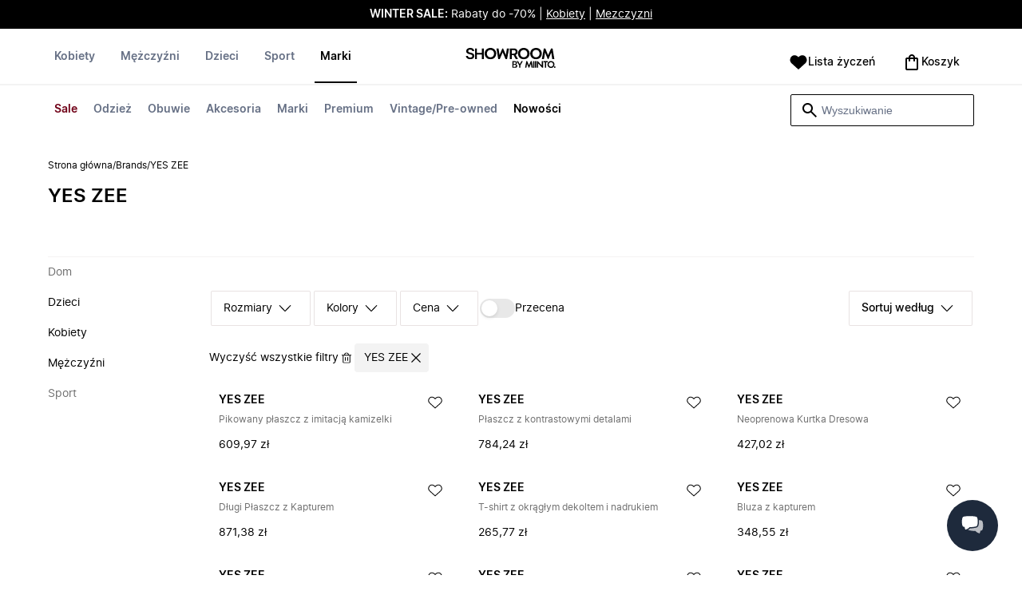

--- FILE ---
content_type: text/html
request_url: https://www.showroom.pl/brands/yes-zee
body_size: 146834
content:
<!doctype html>
<html lang="pl">
  <head>
  <meta charset="UTF-8">
  <meta name="theme-color" content="#ffffff"/>
  <meta name="viewport" content="width=device-width, initial-scale=1.0, maximum-scale=1.0, shrink-to-fit=no" />
  <meta name="google-site-verification" content="_VQOMyNGJf3RXn4QripxyJ1HCED04JLEVkszf9KJ524" />
  <meta name="msapplication-TileColor" content="#ffffff">
  <meta name="msapplication-TileImage" content="/ms-icon-144x144.png">

  
    <link rel="apple-touch-icon" sizes="57x57" href="/assets/favicons/pl/apple-icon-57x57.png">
    <link rel="apple-touch-icon" sizes="60x60" href="/assets/favicons/pl/apple-icon-60x60.png">
    <link rel="apple-touch-icon" sizes="72x72" href="/assets/favicons/pl/apple-icon-72x72.png">
    <link rel="apple-touch-icon" sizes="76x76" href="/assets/favicons/pl/apple-icon-76x76.png">
    <link rel="apple-touch-icon" sizes="114x114" href="/assets/favicons/pl/apple-icon-114x114.png">
    <link rel="apple-touch-icon" sizes="120x120" href="/assets/favicons/pl/apple-icon-120x120.png">
    <link rel="apple-touch-icon" sizes="144x144" href="/assets/favicons/pl/apple-icon-144x144.png">
    <link rel="apple-touch-icon" sizes="152x152" href="/assets/favicons/pl/apple-icon-152x152.png">
    <link rel="apple-touch-icon" sizes="180x180" href="/assets/favicons/pl/apple-icon-180x180.png">
    <link rel="icon" type="image/png" sizes="192x192" href="/assets/favicons/pl/android-icon-192x192.png">
    <link rel="icon" type="image/png" sizes="32x32" href="/assets/favicons/pl/favicon-32x32.png">
    <link rel="icon" type="image/png" sizes="96x96" href="/assets/favicons/pl/favicon-96x96.png">
    <link rel="icon" type="image/png" sizes="16x16" href="/assets/favicons/pl/favicon-16x16.png">
  

  <link rel="stylesheet" href="/assets/fonts/fonts.css" media="print" onload="this.media='all'">
  <link rel="stylesheet" href="/assets/css/common.css" media="print" onload="this.media='all'">
  <link rel="stylesheet" href="/assets/css/plp.css" media="print" onload="this.media='all'">
  <link rel="stylesheet" href="/assets/css/dixa.css" media="print" onload="this.media='all'">
  <link rel="manifest" href="/assets/manifest/pl.json">
  <style><no value></style>

  <script>
    var internalAnalyticsUrl = "https://api-internal-analytics.miinto.net"
  </script>

  <script src="/assets/scripts/internal-analytics-client.js?v=348ac085a51ccebfe2b9059872abeab4"></script>

  <script defer id="CookieConsent" src="https://policy.app.cookieinformation.com/uc.js" data-culture="PL"></script>
  <script>
    if ("serviceWorker" in navigator) {
      window.addEventListener("load", function () {
        navigator.serviceWorker.register("/static/sw/sw.js", {
          scope: "/",
        });
      });
    }
  </script>

  
    <script id="placeToInsertGTMScriptsBefor"></script>
    <script>
      var dataLayerValuesFromTheServer = [{"page_type":"Other","pageTitle":"YES ZEE | Showroom.pl","pageMetaDescription":"Kup produkt YES ZEE oraz inne niesamowite produkty prosto z lokalnych butików w Showroom.pl | Darmowa wysyłka przy zamówieniu od 400 PLN*","pageMetaKeywords":"","fitpredictor_user_email_hashed":"","device":"Web","pageUrl":"/head_section","userId":0,"currency":"PLN"}];
      if (window.dataLayer) {
          window.dataLayer = window.dataLayer.concat(dataLayerValuesFromTheServer)
      } else {
          var dataLayer = dataLayerValuesFromTheServer;
      }
    </script>
    <style>.async-hide { opacity: 0 !important} </style>
    <script>(function(a,s,y,n,c,h,i,d,e){s.className+=' '+y;h.start=1*new Date;
    h.end=i=function(){s.className=s.className.replace(RegExp(' ?'+y),'')};
    (a[n]=a[n]||[]).hide=h;setTimeout(function(){i();h.end=null},c);h.timeout=c;
    })(window,document.documentElement,'async-hide','dataLayer',4000,
    {'GTM-N6FHJ4M':true});</script>

    <!-- Google Tag Manager -->
    <script>(function(w,d,s,l,i){w[l]=w[l]||[];w[l].push({'gtm.start':
    new Date().getTime(),event:'gtm.js'});var f=d.getElementById(s),
    j=d.createElement('script'),dl=l!='dataLayer'?'&l='+l:'';j.async=true;j.src=
    '//www.googletagmanager.com/gtm.js?id='+i+dl+'&gtm_cookies_win=x';
    j.addEventListener('load', function() {
      var _ge = new CustomEvent('gtm_loaded', { bubbles: true });
      d.dispatchEvent(_ge);
    });
    f.parentNode.insertBefore(j,f);
    })(window,document,'placeToInsertGTMScriptsBefor','dataLayer','GTM-N6FHJ4M');</script>
    <!-- End Google Tag Manager -->

    <script>
      window.dataLayer = window.dataLayer || [];
      function gtag(){dataLayer.push(arguments);}
      gtag('consent', 'default', {
          ad_storage: 'denied',
          analytics_storage: 'denied',
          wait_for_update: 500,
      });
      gtag('set', 'ads_data_redaction', true);
      gtag('js', new Date());
      gtag('config', 'GTM-N6FHJ4M');
    </script>

  <script>
    window.__STRATEGY__ = "plpbrand";
  </script>
  <title>YES ZEE | Showroom.pl</title>
<meta name="description" content="Kup produkt YES ZEE oraz inne niesamowite produkty prosto z lokalnych butików w Showroom.pl | Darmowa wysyłka przy zamówieniu od 400 PLN*">
<meta name="robots" content="index, follow">
<meta property="og:type" content="website" />
<meta property="og:title" content="YES ZEE | Showroom.pl" />
<meta property="og:description" content="Kup produkt YES ZEE oraz inne niesamowite produkty prosto z lokalnych butików w Showroom.pl | Darmowa wysyłka przy zamówieniu od 400 PLN*" />
<meta property="og:url" content="https://www.showroom.pl/brands/yes-zee" />
<link rel="canonical" href="https://www.showroom.pl/brands/yes-zee">


</head>
  
  <body>
    <div id="plp">
      <style>--sxs{--sxs:0 t-jIWXJA}@media{:root,.t-jIWXJA{--colors-black8:#262626;--colors-black9:#222222;--colors-black10:#333333;--colors-black11:#6F6F6F;--colors-black12:#000000;--colors-white:#FFFFFF;--colors-steel1:#848c9d;--colors-steel2:#757e91;--colors-steel3:#667085;--colors-steel4:#5b6477;--colors-steel5:#51596a;--colors-grey1:#FCFCFC;--colors-grey2:#F8F8F8;--colors-grey3:#F3F3F3;--colors-grey4:#EDEDED;--colors-grey5:#E8E8E8;--colors-grey6:#E2E2E2;--colors-grey7:#DBDBDB;--colors-grey8:#C7C7C7;--colors-grey9:#8F8F8F;--colors-grey10:#858585;--colors-grey11:#6F6F6F;--colors-grey12:#171717;--colors-beige1:#FDFCFC;--colors-beige2:#F9F7F7;--colors-beige3:#F5F3F3;--colors-beige4:#F0EDED;--colors-beige5:#ECE8E8;--colors-beige6:#E8E2E2;--colors-beige7:#E2DBDB;--colors-beige8:#D3C7C7;--colors-beige9:#9B8F8F;--colors-beige10:#938585;--colors-beige11:#7D6F6F;--colors-beige12:#140606;--colors-burgundy1:#FFFBFD;--colors-burgundy2:#FEF6F9;--colors-burgundy3:#F6EAED;--colors-burgundy4:#F2E3E7;--colors-burgundy5:#EBD4DA;--colors-burgundy6:#DEB8C1;--colors-burgundy7:#D6A6B1;--colors-burgundy8:#CC909D;--colors-burgundy9:#700016;--colors-burgundy10:#66000E;--colors-burgundy11:#520008;--colors-burgundy12:#180004;--colors-tomato1:#FFFCFC;--colors-tomato2:#FFF8F7;--colors-tomato3:#FFF0EE;--colors-tomato4:#FFE6E2;--colors-tomato5:#FDD8D3;--colors-tomato6:#FAC7BE;--colors-tomato7:#F3B0A2;--colors-tomato8:#EA9280;--colors-tomato9:#E54D2E;--colors-tomato10:#DB4324;--colors-tomato11:#CA3214;--colors-tomato12:#341711;--colors-grass1:#FBFEFB;--colors-grass2:#F3FCF3;--colors-grass3:#EBF9EB;--colors-grass4:#DFF3DF;--colors-grass5:#CEEBCF;--colors-grass6:#B7DFBA;--colors-grass7:#97CF9C;--colors-grass8:#65BA75;--colors-grass9:#46A758;--colors-grass10:#3D9A50;--colors-grass11:#297C3B;--colors-grass12:#1B311E;--colors-amber1:#FEFDFB;--colors-amber2:#FFF9ED;--colors-amber3:#FFF4D5;--colors-amber4:#FFECBC;--colors-amber5:#FFE3A2;--colors-amber6:#FFD386;--colors-amber7:#F3BA63;--colors-amber8:#EE9D2B;--colors-amber9:#FFB224;--colors-amber10:#FFA01C;--colors-amber11:#AD5700;--colors-amber12:#4E2009;--colors-blue1:#FBFDFF;--colors-blue2:#F5FAFF;--colors-blue3:#EDF6FF;--colors-blue4:#E1F0FF;--colors-blue5:#CEE7FE;--colors-blue6:#B7D9F8;--colors-blue7:#96C7F2;--colors-blue8:#5EB0EF;--colors-blue9:#0090FF;--colors-blue10:#0081F1;--colors-blue11:#006ADC;--colors-blue12:#00254D;--colors-opacity1:rgba(0, 0, 0, 0.05);--colors-opacity2:rgba(0, 0, 0, 0.1);--colors-opacity3:rgba(0, 0, 0, 0.2);--colors-opacity4:rgba(0, 0, 0, 0.3);--colors-opacity5:rgba(0, 0, 0, 0.4);--colors-opacity6:rgba(0, 0, 0, 0.5);--colors-opacity7:rgba(0, 0, 0, 0.6);--colors-opacity8:rgba(0, 0, 0, 0.7);--colors-opacity9:rgba(0, 0, 0, 0.8);--colors-opacity10:rgba(0, 0, 0, 0.9);--colors-opacity11:rgb(0, 0, 0);--fontSizes-text4Xl:48px;--fontSizes-text3Xl:40px;--fontSizes-text2Xl:32px;--fontSizes-textXl:24px;--fontSizes-textLg:20px;--fontSizes-textBase:16px;--fontSizes-textSm:14px;--fontSizes-textXs:12px;--fontSizes-text2Xs:10px;--fontWeights-regular:400;--fontWeights-medium:500;--fontWeights-semiBold:600;--fontWeights-bold:700;--lineHeights-text4Xl:56px;--lineHeights-text3Xl:48px;--lineHeights-text2Xl:40px;--lineHeights-textXl:36px;--lineHeights-textLg:32px;--lineHeights-textBase:24px;--lineHeights-textSm:22px;--lineHeights-textXs:18px;--lineHeights-text2Xs:16px;--fonts-sans:'Inter', sans-serif}}--sxs{--sxs:1 k-iCEKFz k-ITCFc k-jbPmLQ edypwf}@media{@keyframes k-iCEKFz{0%{transform:scale(1)}50%{transform:scale(1.1)}}@keyframes k-ITCFc{from{transform:translateX(-100%)}to{transform:translateX(0%)}}@keyframes k-jbPmLQ{from{transform:translateX(0%)}to{transform:translateX(-100%)}}*{margin:0;padding:0;box-sizing:border-box}html{touch-action:manipulation}html,body{font-family:'Inter', sans-serif;height:100%;width:100%;-moz-osx-font-smoothing:grayscale;-webkit-font-smoothing:antialiased;text-rendering:optimizeLegibility}a{-webkit-tap-highlight-color:rgba(0, 0, 0, 0)}button{cursor:default;outline:none}}--sxs{--sxs:2 c-bdYtjD c-PJLV c-jMrfUZ c-hFGPfh c-hTWDRh c-gWfLcr c-dgYHFY c-fNBcZn c-jGndQ c-cIdiJW c-fuKDPN c-jtoHJj c-euvwkQ c-cmpvrW c-kSflVB c-bSMcqW c-hHczTq c-jIamXV c-wYbzn c-cpdcLN c-jVwFOG c-bkAZOM c-bPRzGn c-bRmaID c-haUwlz c-fWhZOE c-drilHR c-fkLskC c-iSXmKl c-jMtymh c-gWEtwx c-iUYqsq c-hakyQ c-hOcsoX c-gmHjbo c-CIXfS c-jxHTcr c-gqCOKV c-hfNkDq c-bJAcWD c-fZZjup c-lkeMPY c-hZZYhF c-iQWzLa c-kIEWo c-hobrPJ c-jzRoFo}@media{.c-bdYtjD{width:100%;align-items:center;justify-content:center;text-align:center;position:sticky;top:0;z-index:10}@media (min-width:1025px){.c-bdYtjD{position:relative}}.c-bdYtjD p,.c-bdYtjD span,.c-bdYtjD a{color:var(--colors-white)}.c-jMrfUZ{-webkit-hyphens:auto;hyphens:auto}.c-jMrfUZ a{text-decoration:underline;color:inherit}.c-hFGPfh{width:100%;position:sticky;top:30px;z-index:20;background-color:var(--colors-white)}@media (min-width:801px){.c-hFGPfh{top:32px}}@media (min-width:1025px){.c-hFGPfh{position:relative;top:0}}.c-hTWDRh{max-wwidth:calc(100% - 120px);margin-left:auto;margin-right:auto;padding-bottom:16px;border-bottom:1px solid var(--colors-beige3)}@media (min-width:1025px){.c-hTWDRh{border-bottom:none;padding:24px 60px 0}}@media (min-width:1600px){.c-hTWDRh{max-width:1440px;padding:24px 0 0}}.c-dgYHFY{position:relative;width:100%;display:flex;justify-content:space-between;align-items:center;padding:0 8px;background-color:var(--colors-white)}.c-fNBcZn{cursor:pointer;background-color:var(--colors-white);color:var(--colors-black12);height:48px;width:48px;border-radius:2px;border:none;display:flex;align-items:center;justify-content:center;column-gap:8px}.c-fNBcZn:hover{color:var(--colors-black10)}.c-fNBcZn:hover.icon-button-counter{background-color:var(--colors-burgundy10)}.c-fNBcZn:focus-visible{outline:2px solid var(--colors-blue7);outline-offset:1px}.c-fNBcZn:active{background-color:var(--colors-white);color:var(--colors-black11)}.c-fNBcZn:active.icon-button-counter{background-color:var(--colors-burgundy11)}.c-fNBcZn:disabled{background-color:var(--colors-white);color:var(--colors-black11);cursor:not-allowed}.c-fNBcZn:disabled.icon-button-counter{background-color:var(--colors-black11)}.c-cIdiJW{text-decoration:none}.c-jGndQ{position:absolute;top:50%;left:50%;transform:translate(-50%,-50%)}.c-fuKDPN{display:flex;;justify-content:flex-end}.c-cmpvrW{position:relative}.c-kSflVB{display:flex;justify-content:space-between;align-items:center;gap:16px}.c-bSMcqW{position:relative;width:100%}.c-hHczTq{position:absolute;top:50%;transform:translateY(-50%);cursor:pointer}.c-jIamXV{width:100%;font-size:var(--fontSizes-textSm);line-height:var(--lineHeights-textSm);background:var(--colors-white);color:var(--colors-black12);height:40px;border-radius:2px;border:1px solid var(--colors-black12)}.c-jIamXV::-webkit-search-cancel-button,.c-jIamXV::-webkit-search-decoration,.c-jIamXV::-webkit-search-results-button,.c-jIamXV::-webkit-search-results-decoration{display:none}.c-jIamXV::placeholder{opacity:1;color:var(--colors-steel3)}.c-jIamXV:hover{color:var(--colors-black10)}@media (min-width:1025px){.c-jIamXV:hover{box-shadow:0 0 0 1px var(--colors-black10)}}.c-jIamXV:focus,.c-cmpvrW:focus-within .c-jIamXV{outline:none;box-shadow:none;color:var(--colors-black12)}.c-euvwkQ{padding:0 20px}.c-jtoHJj{z-index:-1;transition:margin-top 0.3s, opacity 0.3s}.c-wYbzn{position:fixed;top:0;left:0;width:100vw;height:100dvh;background-color:rgba(0, 0, 0, 0.5);transition:opacity 200ms ease-in-out;opacity:0;pointer-events:none}.c-cpdcLN{position:fixed;top:0;display:flex;flex-direction:column;gap:24px;width:calc(100% - 28px);background-color:var(--colors-white);height:100dvh;padding:16px;transform:translateX(-100%)}.c-jVwFOG{display:flex;align-items:center;justify-content:space-between}.c-bkAZOM{width:24px;height:24px}.c-bPRzGn{display:flex;flex-direction:column;gap:24px;height:100%;overflow:hidden}.c-bRmaID{list-style:none;display:flex;flex-direction:row;align-items:flex-start;gap:24px;border-bottom:1px solid var(--colors-grey4);min-height:44px;overflow-y:auto}.c-haUwlz{display:block;color:var(--colors-steel3);font-weight:var(--fontWeights-semiBold);font-size:var(--fontSizes-textSm);line-height:var(--lineHeights-textSm);border-bottom:2px solid transparent;padding:0 0 19px;background:transparent;border:none;cursor:pointer;text-decoration:none}.c-fWhZOE{list-style:none;display:flex;flex-direction:column;flex-grow:1;overflow-y:auto}.c-drilHR{display:flex;justify-content:space-between;align-items:center;color:var(--colors-black12);font-size:var(--fontSizes-textSm);font-weight:var(--fontWeights-semiBold);line-height:var(--lineHeights-textSm);padding-top:8px;padding-bottom:8px;text-decoration:none}.c-fkLskC{list-style:none;display:flex;flex-direction:column;gap:16px;padding-top:24px;border-top:1px solid var(--colors-grey4);margin-top:auto;height:auto}.c-iSXmKl{color:var(--colors-black12);font-weight:var(--fontWeights-regular);font-size:var(--fontSizes-textSm);line-height:var(--lineHeights-textSm);text-decoration:none}.c-gWfLcr{display:flex;flex-direction:column;position:relative;z-index:20;width:100%}.c-gWEtwx{display:flex;justify-content:flex-start;position:relative;min-height:44px;flex:1}.c-gWEtwx > ul{margin-right:16px}.c-gWEtwx ul:last-of-type{margin-right:0}.c-iUYqsq{display:flex;justify-content:flex-start;flex-direction:row;list-style:none}.c-hakyQ{display:block}.c-hOcsoX{display:inline-block;outline:none;cursor:pointer;font-size:var(--fontSizes-textSm);line-height:var(--lineHeights-textSm);font-weight:var(--fontWeights-semiBold);text-decoration-line:none}.c-gmHjbo{width:max-content;display:none;justify-content:flex-start;flex-direction:row;list-style:none;position:absolute;top:44px;padding-top:14px;padding-bottom:14px;left:0}.c-gmHjbo > *{margin-right:4px}.c-gmHjbo li:last-of-type{margin-right:0}.c-CIXfS{position:absolute;width:100vw;margin-top:14px;background:var(--colors-white);padding:18px 68px 36px;border-bottom:1px solid var(--colors-beige3);border-top:2px solid var(--colors-beige3);z-index:20}@media (min-width:1025px){.c-CIXfS{left:-60px;padding:18px 68px 36px}}@media (min-width:1600px){.c-CIXfS{left:calc((100vw - 1440px) / -2)}}.c-jxHTcr{display:flex;justify-content:flex-start;align-items:flex-start;flex-wrap:wrap;gap:16px;margin-left:auto;margin-right:auto;width:100%}.c-jxHTcr > *{width:220px}@media (min-width:1600px){.c-jxHTcr{padding-left:8px;padding-right:8px;max-width:1440px}}.c-gqCOKV{padding:4px 0;display:flex;flex-direction:column;row-gap:8px}.c-hfNkDq{display:flex;flex-direction:column;row-gap:8px}.c-bJAcWD{list-style:none;font-weight:var(--fontWeights-regular)}.c-fZZjup{font-size:var(--fontSizes-textSm);line-height:var(--lineHeights-textSm);transition:background 300ms;cursor:pointer;text-decoration-line:none;padding:4px 0;outline:none}.c-lkeMPY{flex:1;display:flex;justify-content:flex-end;align-items:baseline}.c-hZZYhF{position:relative;background-color:var(--colors-white);min-height:48px;border-radius:2px;border:none;display:inline-flex;align-items:center;justify-content:center;column-gap:8px;color:var(--colors-black12);cursor:pointer;padding-left:16px;padding-right:16px;text-decoration:none}.c-hZZYhF:hover{color:var(--colors-black10)}.c-hZZYhF:hover .c-bzUdWo{background-color:var(--colors-burgundy10)}.c-hZZYhF:focus-visible{outline:2px solid var(--colors-blue7);outline-offset:1px}.c-hZZYhF:active{background-color:var(--colors-white);color:var(--colors-black11)}.c-hZZYhF:active .c-bzUdWo{background-color:var(--colors-burgundy11)}.c-hZZYhF:disabled{background-color:var(--colors-white);color:var(--colors-black11);cursor:not-allowed}.c-hZZYhF:disabled .c-bzUdWo{background-color:var(--colors-black11)}.c-iQWzLa{font-size:var(--fontSizes-textBase);line-height:var(--lineHeights-textBase);font-weight:var(--fontWeights-medium)}.c-kIEWo{display:inline;position:relative}.c-kIEWo .c-hZZYhF{z-index:20;border-width:2px 2px 0px 2px;border-radius:2px 2px 0px 0px;border-style:solid}.c-hobrPJ{position:absolute;top:58px}.c-jMtymh{display:flex;justify-content:space-between;align-items:flex-start;position:relative}@media (min-width:1025px){.c-jMtymh{min-height:108px}}.c-jzRoFo{display:none;position:absolute;width:100%;left:0;top:69px;border:1px solid var(--colors-grey3)}}--sxs{--sxs:3 c-PJLV-hyPGYo-size-small c-jMrfUZ-dYJjti-weight-regular c-jMrfUZ-cWyRje-size-textXs c-PJLV-dHfCCy-size-medium c-PJLV-jzpQJo-size-large c-jMrfUZ-hBPrlC-size-textSm c-fNBcZn-cmpvrW-position-relative c-jtoHJj-ecFJRE-isScrolling-false c-hHczTq-jWtlNf-size-xs c-jIamXV-cnZPbs-size-xs c-haUwlz-jXCMkU-active-true c-drilHR-cfraru-variant-primary c-hOcsoX-cKAwkL-variant-primary c-gmHjbo-dhzjXW-visible-true c-hOcsoX-jowzJi-variant-secondary c-CIXfS-kBYYkb-visible-false c-fZZjup-dFZANM-variant-external c-fZZjup-jAZbuB-variant-default c-hZZYhF-jIGKny-variant-header c-kIEWo-hkfENb-isOpen-false c-hobrPJ-czsSGP-position-right}@media{.c-PJLV-hyPGYo-size-small{padding:6px}.c-jMrfUZ-dYJjti-weight-regular{font-weight:var(--fontWeights-regular)}.c-jMrfUZ-cWyRje-size-textXs{font-size:var(--fontSizes-textXs);line-height:var(--lineHeights-textXs)}.c-PJLV-dHfCCy-size-medium{padding:7px;column-gap:10px}.c-PJLV-jzpQJo-size-large{padding:7px;column-gap:12px}.c-jMrfUZ-hBPrlC-size-textSm{font-size:var(--fontSizes-textSm);line-height:var(--lineHeights-textSm)}.c-fNBcZn-cmpvrW-position-relative{position:relative}.c-hHczTq-jWtlNf-size-xs{left:12px}.c-jIamXV-cnZPbs-size-xs{padding-left:42px;padding-right:42px}.c-jtoHJj-ecFJRE-isScrolling-false{margin-top:0px;opacity:1}.c-haUwlz-jXCMkU-active-true{color:var(--colors-black12);border-bottom:2px solid var(--colors-black12)}.c-drilHR-cfraru-variant-primary{font-size:var(--fontSizes-textSm)}.c-hOcsoX-cKAwkL-variant-primary{padding:0 8px 20px;---shadowColor:transparent;box-shadow:0 3px 0 -1px var(---shadowColor);transition:box-shadow 300ms;color:var(--colors-steel3);background:var(--colors-white)}.c-hOcsoX-cKAwkL-variant-primary:hover{---shadowColor:var(--colors-black12);color:var(--colors-black12)}.c-hOcsoX-cKAwkL-variant-primary:active{---shadowColor:var(--colors-black11);color:var(--colors-black11)}.c-hOcsoX-cKAwkL-variant-primary:focus-visible{outline:2px solid var(--colors-blue7);outline-offset:1px}.c-gmHjbo-dhzjXW-visible-true{display:flex}.c-hOcsoX-jowzJi-variant-secondary{padding:8px;color:var(--colors-steel3);background:var(--colors-white)}.c-hOcsoX-jowzJi-variant-secondary:hover{color:var(--colors-steel5)}.c-hOcsoX-jowzJi-variant-secondary:active{color:var(--colors-steel4)}.c-hOcsoX-jowzJi-variant-secondary:focus-visible{background-color:var(--colors-blue3)}.c-CIXfS-kBYYkb-visible-false{display:none}.c-fZZjup-dFZANM-variant-external:hover{text-decoration-line:underline}.c-fZZjup-dFZANM-variant-external:focus-visible{text-decoration:underline;background:var(--colors-blue3)}.c-fZZjup-dFZANM-variant-external:active{text-decoration:underline;color:var(--colors-black11)}.c-fZZjup-jAZbuB-variant-default:hover{color:var(--colors-black10);text-decoration-line:underline}.c-fZZjup-jAZbuB-variant-default:focus-visible{text-decoration:underline;background:var(--colors-blue3)}.c-fZZjup-jAZbuB-variant-default:active{text-decoration:underline;color:var(--colors-black11)}.c-hZZYhF-jIGKny-variant-header{min-height:34px}.c-hZZYhF-jIGKny-variant-header .c-bzUdWo{top:0}.c-hZZYhF-jIGKny-variant-header .c-iQWzLa{font-size:var(--fontSizes-textSm);line-height:var(--lineHeights-textSm);font-weight:var(--fontWeights-medium)}.c-kIEWo-hkfENb-isOpen-false .c-hZZYhF{border-color:transparent}.c-hobrPJ-czsSGP-position-right{right:0}}--sxs{--sxs:4 c-hHczTq-jSbexE-size-sm c-hHczTq-fFHmqo-size-md c-hHczTq-kYDDEP-size-lg c-jIamXV-jlmIOD-size-sm c-jIamXV-foiScX-size-md c-jIamXV-jzsFHz-size-lg c-jzRoFo-fheUDw-isVisible-true}@media{@media (min-width:481px){.c-hHczTq-jSbexE-size-sm{left:12px}}@media (min-width:801px){.c-hHczTq-fFHmqo-size-md{left:12px}}@media (min-width:1025px){.c-hHczTq-kYDDEP-size-lg{left:12px}}@media (min-width:481px){.c-jIamXV-jlmIOD-size-sm{padding-left:42px;padding-right:42px}}@media (min-width:801px){.c-jIamXV-foiScX-size-md{padding-left:42px;padding-right:42px}}@media (min-width:1025px){.c-jIamXV-jzsFHz-size-lg{padding-left:38px;padding-right:30px;width:230px;height:40px}}@media (min-width:1025px){.c-jIamXV-jzsFHz-size-lg:focus,.c-cmpvrW:focus-within .c-jIamXV-jzsFHz-size-lg{box-shadow:0 0 0 1px var(--colors-black12)}}@media (min-width:1025px){.c-jIamXV-jzsFHz-size-lg:focus::placeholder,.c-cmpvrW:focus-within .c-jIamXV-jzsFHz-size-lg::placeholder{color:var(--colors-steel3)}}@media (min-width:1025px){.c-jzRoFo-fheUDw-isVisible-true{display:block}}}--sxs{--sxs:6 c-bdYtjD-inVHKY-css c-fNBcZn-ilexLGO-css c-drilHR-ieCDATJ-css c-drilHR-iTGGkD-css c-drilHR-iiZJyeq-css c-hOcsoX-iejQzbb-css c-hOcsoX-ijnEyTJ-css c-fZZjup-ibdDtCs-css c-fZZjup-ikBvgqv-css c-fZZjup-iJzunS-css c-fZZjup-idziiCd-css c-fZZjup-ietXtMo-css c-hOcsoX-iisgyOJ-css c-fZZjup-ieBVShz-css c-fZZjup-igYpZYo-css c-hOcsoX-igQHlOs-css}@media{@initial{.c-bdYtjD-inVHKY-css{display:flex;background-color:#000000}}@media (min-width:360px){.c-bdYtjD-inVHKY-css{display:flex;background-color:#000000}}@media (min-width:481px){.c-bdYtjD-inVHKY-css{display:flex;background-color:#000000}}@media (min-width:801px){.c-bdYtjD-inVHKY-css{display:flex;background-color:#000000}}@media (min-width:1025px){.c-bdYtjD-inVHKY-css{display:flex;background-color:#000000}}@media (min-width:1600px){.c-bdYtjD-inVHKY-css{display:flex;background-color:#000000}}.c-fNBcZn-ilexLGO-css{width:34px}@media (min-width:360px){.c-drilHR-ieCDATJ-css{color:#700017}}@media (min-width:360px){.c-drilHR-ieCDATJ-css:hover{color:#700017}}.c-drilHR-iiZJyeq-css{font-weight:bold}@media (min-width:801px){.c-hOcsoX-ijnEyTJ-css{color:#700017}}@media (min-width:801px){.c-hOcsoX-ijnEyTJ-css:hover{color:#700017;---shadowColor:#700017}}.c-fZZjup-ibdDtCs-css{color:var(--colors-black12);font-weight:var(--fontWeights-regular)}@media (min-width:801px){.c-fZZjup-ibdDtCs-css{color:#700017}}@media (min-width:801px){.c-fZZjup-ibdDtCs-css:hover{color:#700017;---shadowColor:#700017}}.c-fZZjup-ibdDtCs-css{font-weight:bold}.c-fZZjup-ikBvgqv-css{color:var(--colors-black12);font-weight:var(--fontWeights-regular)}.c-fZZjup-iJzunS-css{color:var(--colors-black12);font-weight:var(--fontWeights-regular);font-weight:bold}.c-fZZjup-idziiCd-css{color:var(--colors-black12);font-weight:var(--fontWeights-regular)}@media (min-width:801px){.c-fZZjup-idziiCd-css{color:#000000}}@media (min-width:801px){.c-fZZjup-idziiCd-css:hover{color:#000000;---shadowColor:#000000}}.c-fZZjup-idziiCd-css{font-weight:bold}.c-fZZjup-ietXtMo-css{color:var(--colors-black12);font-weight:var(--fontWeights-regular)}@media (min-width:801px){.c-fZZjup-ietXtMo-css{color:#000000}}@media (min-width:801px){.c-fZZjup-ietXtMo-css:hover{color:#000000;---shadowColor:#000000}}@media (min-width:801px){.c-hOcsoX-iisgyOJ-css{color:#000000}}@media (min-width:801px){.c-hOcsoX-iisgyOJ-css:hover{color:#000000;---shadowColor:#000000}}.c-hOcsoX-iisgyOJ-css{font-weight:bold}.c-fZZjup-ieBVShz-css{color:var(--colors-black12);font-weight:var(--fontWeights-regular)}@media (min-width:801px){.c-fZZjup-ieBVShz-css{color:#000000}}@media (min-width:801px){.c-fZZjup-ieBVShz-css:hover{color:#000000;---shadowColor:#000000}}.c-fZZjup-igYpZYo-css{color:var(--colors-black12);font-weight:var(--fontWeights-regular)}@media (min-width:801px){.c-hOcsoX-igQHlOs-css{color:#700017}}@media (min-width:801px){.c-hOcsoX-igQHlOs-css:hover{color:#700017;---shadowColor:#700017}}.c-hOcsoX-igQHlOs-css{font-weight:bold}}.fresnel-container{margin:0;padding:0;}
@media not all and (min-width:0px) and (max-width:480.98px){.fresnel-at-xs{display:none!important;}}
@media not all and (min-width:481px) and (max-width:800.98px){.fresnel-at-sm{display:none!important;}}
@media not all and (min-width:801px) and (max-width:1024.98px){.fresnel-at-md{display:none!important;}}
@media not all and (min-width:1025px){.fresnel-at-lg{display:none!important;}}
@media not all and (max-width:480.98px){.fresnel-lessThan-sm{display:none!important;}}
@media not all and (max-width:800.98px){.fresnel-lessThan-md{display:none!important;}}
@media not all and (max-width:1024.98px){.fresnel-lessThan-lg{display:none!important;}}
@media not all and (min-width:481px){.fresnel-greaterThan-xs{display:none!important;}}
@media not all and (min-width:801px){.fresnel-greaterThan-sm{display:none!important;}}
@media not all and (min-width:1025px){.fresnel-greaterThan-md{display:none!important;}}
@media not all and (min-width:0px){.fresnel-greaterThanOrEqual-xs{display:none!important;}}
@media not all and (min-width:481px){.fresnel-greaterThanOrEqual-sm{display:none!important;}}
@media not all and (min-width:801px){.fresnel-greaterThanOrEqual-md{display:none!important;}}
@media not all and (min-width:1025px){.fresnel-greaterThanOrEqual-lg{display:none!important;}}
@media not all and (min-width:0px) and (max-width:480.98px){.fresnel-between-xs-sm{display:none!important;}}
@media not all and (min-width:0px) and (max-width:800.98px){.fresnel-between-xs-md{display:none!important;}}
@media not all and (min-width:0px) and (max-width:1024.98px){.fresnel-between-xs-lg{display:none!important;}}
@media not all and (min-width:481px) and (max-width:800.98px){.fresnel-between-sm-md{display:none!important;}}
@media not all and (min-width:481px) and (max-width:1024.98px){.fresnel-between-sm-lg{display:none!important;}}
@media not all and (min-width:801px) and (max-width:1024.98px){.fresnel-between-md-lg{display:none!important;}}</style>
      <div class="mf-main-top-sticky">
        <div id="mf-plp-header-root"><div class="c-bdYtjD c-bdYtjD-inVHKY-css"><div class="fresnel-container fresnel-lessThan-md fresnel-:R5:"><div class="c-PJLV c-PJLV-hyPGYo-size-small"><div class="c-jMrfUZ c-jMrfUZ-dYJjti-weight-regular c-jMrfUZ-cWyRje-size-textXs"><p><strong style="color: rgb(255, 255, 255);">WINTER SALE:</strong><span style="color: rgb(255, 255, 255);"> Rabaty do -70% | </span><a href="https://www.showroom.pl/damskie/sale" rel="noopener noreferrer" target="_blank" style="color: rgb(255, 255, 255);">Kobiety</a><span style="color: rgb(255, 255, 255);"> | </span><a href="https://www.showroom.pl/meska/sale" rel="noopener noreferrer" target="_blank" style="color: rgb(255, 255, 255);">Mezczyzni</a></p></div></div></div><div class="fresnel-container fresnel-at-md fresnel-:R9:"><div class="c-PJLV c-PJLV-dHfCCy-size-medium"><div class="c-jMrfUZ c-jMrfUZ-dYJjti-weight-regular c-jMrfUZ-cWyRje-size-textXs"><p><strong style="color: rgb(255, 255, 255);">WINTER SALE:</strong><span style="color: rgb(255, 255, 255);"> Rabaty do -70% | </span><a href="https://www.showroom.pl/damskie/sale" rel="noopener noreferrer" target="_blank" style="color: rgb(255, 255, 255);">Kobiety</a><span style="color: rgb(255, 255, 255);"> | </span><a href="https://www.showroom.pl/meska/sale" rel="noopener noreferrer" target="_blank" style="color: rgb(255, 255, 255);">Mezczyzni</a></p></div></div></div><div class="fresnel-container fresnel-greaterThanOrEqual-lg fresnel-:Rd:"><div class="c-PJLV c-PJLV-jzpQJo-size-large"><div class="c-jMrfUZ c-jMrfUZ-dYJjti-weight-regular c-jMrfUZ-hBPrlC-size-textSm"><p><strong style="color: rgb(255, 255, 255);">WINTER SALE:</strong><span style="color: rgb(255, 255, 255);"> Rabaty do -70% | </span><a href="https://www.showroom.pl/damskie/sale" rel="noopener noreferrer" target="_blank" style="color: rgb(255, 255, 255);">Kobiety</a><span style="color: rgb(255, 255, 255);"> | </span><a href="https://www.showroom.pl/meska/sale" rel="noopener noreferrer" target="_blank" style="color: rgb(255, 255, 255);">Mezczyzni</a></p></div></div></div></div><header data-testid="header" class="c-hFGPfh"><div class="c-hTWDRh"><div class="fresnel-container fresnel-lessThan-lg fresnel-:R2m: c-gWfLcr"><div data-testid="mobile-header-logo-row" class="c-dgYHFY"><button title="Open menu" data-testid="icon-button" class="c-fNBcZn c-fNBcZn-cmpvrW-position-relative"><svg xmlns="http://www.w3.org/2000/svg" fill="currentColor" aria-hidden="true" viewBox="0 0 24 24" width="24" height="24"><path fill-rule="evenodd" d="M2.3 5.08C2.3 4.69341 2.6134 4.38 3 4.38H21C21.3866 4.38 21.7 4.69341 21.7 5.08C21.7 5.4666 21.3866 5.78 21 5.78H3C2.6134 5.78 2.3 5.4666 2.3 5.08ZM2.3 12.0031C2.3 11.6165 2.6134 11.3031 3 11.3031H21C21.3866 11.3031 21.7 11.6165 21.7 12.0031C21.7 12.3897 21.3866 12.7031 21 12.7031H3C2.6134 12.7031 2.3 12.3897 2.3 12.0031ZM3 18.2262C2.6134 18.2262 2.3 18.5396 2.3 18.9262C2.3 19.3128 2.6134 19.6262 3 19.6262H21C21.3866 19.6262 21.7 19.3128 21.7 18.9262C21.7 18.5396 21.3866 18.2262 21 18.2262H3Z" clip-rule="evenodd"></path></svg></button><a href="https://www.showroom.pl" title="Miinto Home" class="c-cIdiJW c-jGndQ"><div class="fresnel-container fresnel-lessThan-md fresnel-:R1cqm:"><svg width="114" height="26" viewBox="0 0 139 32" xmlns="http://www.w3.org/2000/svg"><defs><clipPath clipPathUnits="userSpaceOnUse" id="clip0_777_3160"><path d="m0 0h139v31.88h-139z"></path></clipPath></defs><g clip-path="url(#clip0_777_3160)"><g><path fill="black" d="m93.1 20.4h1.4l2.7 6.5 2.8-6.5h1.5l1.7 10.2h-2l-1-6.2-2.7 6.2h-0.7l-2.6-6.2-1 6.2h-2l1.9-10.2z"></path><path fill="black" d="m103.6 20.4h2v10.2h-2z"></path><path fill="black" d="m106.5 20.4h2v10.2h-2z"></path><path fill="black" d="m109.4 30.6v-10.2h1.4l6.2 6.8v-6.8h1.9v10.2h-1.3l-6.2-6.8v6.8z"></path><path fill="black" d="m123.8 22.2v8.4h-2v-8.4h-2.2v-1.8h6.5v1.8h-2.3z"></path><path fill-rule="evenodd" fill="black" d="m136.5 25.5c0 3.1-2.2 5.4-5.4 5.4-3.2 0-5.4-2.3-5.4-5.4 0-3.1 2.2-5.3 5.4-5.3 3.2 0 5.4 2.2 5.4 5.3zm-2 0c0-2-1.4-3.5-3.4-3.5-2 0-3.4 1.5-3.4 3.5 0 2.1 1.4 3.5 3.4 3.5 2 0 3.4-1.4 3.4-3.5z"></path><path fill="black" d="m137 30.8c-0.7 0-1.2-0.5-1.2-1.2 0-0.6 0.5-1.2 1.2-1.2 0.7 0 1.2 0.6 1.2 1.2 0 0.7-0.5 1.2-1.2 1.2z"></path><path fill-rule="evenodd" fill="black" d="m71.5 30.6zm0-10.2h3.9q1.1 0 1.8 0.4 0.8 0.3 1.1 0.9 0.4 0.6 0.4 1.4 0 0.6-0.2 1-0.3 0.5-0.7 0.8-0.4 0.2-0.9 0.4v0.1q0.6 0 1.1 0.3 0.5 0.3 0.8 0.8 0.3 0.6 0.3 1.4 0 0.7-0.4 1.4-0.4 0.6-1.1 1-0.8 0.3-2 0.3h-4.1zm3.7 4.4q0.5 0 0.8-0.2 0.4-0.2 0.6-0.5 0.3-0.4 0.3-0.8 0-0.6-0.4-1-0.5-0.4-1.3-0.4h-1.8v2.9zm0.1 4.3q1 0 1.5-0.4 0.4-0.4 0.4-1 0-0.5-0.2-0.8-0.2-0.4-0.6-0.6-0.5-0.2-1-0.2h-2.1v3z"></path><path fill="black" d="m78.4 20.4h2.1l2.5 4.5h0.1l2.5-4.5h2.1l-3.7 6.4v3.8h-1.9v-3.8l-3.7-6.4z"></path><path fill="black" d="m63.4 17.3h-2.3l-4.4-10.5-4.5 10.5h-2.4l-2.7-16.5h3.2l1.5 10.1 4.4-10.1h1.1l4.3 10.1 1.6-10.1h3.3l-3.1 16.5z"></path><path fill="black" d="m120.1 0.8h2.3l4.3 10.4 4.6-10.4h2.3l2.7 16.4h-3.2l-1.5-10.1-4.4 10.1h-1l-4.2-10.1-1.7 10.1h-3.2l3-16.4z"></path><path fill-rule="evenodd" fill="black" d="m98.1 8.7c0 5.1-3.7 8.7-8.9 8.7-5.3 0-8.9-3.6-8.9-8.7 0-5 3.6-8.7 8.9-8.7 5.2 0 8.9 3.7 8.9 8.7zm-3.4 0c0-3.3-2.3-5.7-5.5-5.7-3.3 0-5.6 2.4-5.6 5.7 0 3.4 2.3 5.8 5.6 5.8 3.2 0 5.5-2.4 5.5-5.8z"></path><path fill-rule="evenodd" fill="black" d="m46.7 8.7c0 5.1-3.6 8.7-8.9 8.7-5.2 0-8.9-3.6-8.9-8.7 0-5 3.7-8.7 8.9-8.7 5.3 0 8.9 3.7 8.9 8.7zm-3.3 0c0-3.3-2.3-5.7-5.6-5.7-3.2 0-5.5 2.4-5.5 5.7 0 3.4 2.3 5.8 5.5 5.8 3.3 0 5.6-2.4 5.6-5.8z"></path><path fill-rule="evenodd" fill="black" d="m116.9 8.7c0 5.1-3.6 8.7-8.9 8.7-5.2 0-8.9-3.6-8.9-8.7 0-5 3.7-8.7 8.9-8.7 5.3 0 8.9 3.7 8.9 8.7zm-3.3 0c0-3.3-2.3-5.7-5.6-5.7-3.2 0-5.5 2.4-5.5 5.7 0 3.4 2.3 5.8 5.5 5.8 3.3 0 5.6-2.4 5.6-5.8z"></path><path fill="black" d="m67.7 17.3v-16.5h6.2q1.9 0 3.1 0.6 1.3 0.7 2 1.9 0.7 1.2 0.7 2.8 0 1.5-0.7 2.7-0.7 1.2-2 1.8-1.3 0.6-3.2 0.6h-4.4v-2.4h4q1.1 0 1.8-0.4 0.7-0.3 1.1-0.9 0.3-0.6 0.3-1.5 0-0.8-0.3-1.5-0.4-0.6-1.1-0.9-0.7-0.3-1.8-0.3h-2.7v14h-3zm8.5-7.5l4.1 7.5h-3.4l-4-7.5z"></path><path fill="black" d="m9.8 4.9q-0.1-1.1-1-1.7-0.8-0.6-2.2-0.6-0.9 0-1.6 0.3-0.7 0.3-1.1 0.8-0.3 0.5-0.3 1.1 0 0.5 0.2 0.9 0.2 0.4 0.7 0.7 0.4 0.3 0.9 0.4 0.5 0.2 1 0.3l1.6 0.4q1 0.3 1.9 0.6 0.9 0.4 1.6 1 0.7 0.6 1.1 1.4 0.4 0.8 0.4 1.9 0 1.5-0.8 2.6-0.7 1.2-2.2 1.8-1.4 0.6-3.4 0.6c-1.4 0-2.5-0.2-3.4-0.6q-1.5-0.6-2.3-1.8-0.8-1.1-0.9-2.8h3q0.1 0.9 0.6 1.5 0.4 0.5 1.2 0.8 0.8 0.3 1.7 0.3c0.7 0 1.3-0.1 1.8-0.3q0.8-0.3 1.2-0.8 0.4-0.6 0.4-1.3 0-0.7-0.4-1.1-0.3-0.4-1-0.7-0.7-0.3-1.6-0.6l-1.9-0.5q-2.1-0.5-3.3-1.6-1.3-1.1-1.3-2.9 0-1.5 0.9-2.6 0.8-1.2 2.2-1.8 1.4-0.6 3.2-0.6 1.8 0 3.1 0.6 1.4 0.6 2.2 1.8 0.8 1.1 0.8 2.5h-3z"></path><path fill="black" d="m14 17.2v-16.3h3v6.8h7.6v-6.8h3v16.3h-3v-7h-7.6v7z"></path></g></g></svg></div><div class="fresnel-container fresnel-greaterThanOrEqual-md fresnel-:R2cqm:"><svg width="114" height="26" viewBox="0 0 139 32" xmlns="http://www.w3.org/2000/svg"><defs><clipPath clipPathUnits="userSpaceOnUse" id="clip0_777_3160"><path d="m0 0h139v31.88h-139z"></path></clipPath></defs><g clip-path="url(#clip0_777_3160)"><g><path fill="black" d="m93.1 20.4h1.4l2.7 6.5 2.8-6.5h1.5l1.7 10.2h-2l-1-6.2-2.7 6.2h-0.7l-2.6-6.2-1 6.2h-2l1.9-10.2z"></path><path fill="black" d="m103.6 20.4h2v10.2h-2z"></path><path fill="black" d="m106.5 20.4h2v10.2h-2z"></path><path fill="black" d="m109.4 30.6v-10.2h1.4l6.2 6.8v-6.8h1.9v10.2h-1.3l-6.2-6.8v6.8z"></path><path fill="black" d="m123.8 22.2v8.4h-2v-8.4h-2.2v-1.8h6.5v1.8h-2.3z"></path><path fill-rule="evenodd" fill="black" d="m136.5 25.5c0 3.1-2.2 5.4-5.4 5.4-3.2 0-5.4-2.3-5.4-5.4 0-3.1 2.2-5.3 5.4-5.3 3.2 0 5.4 2.2 5.4 5.3zm-2 0c0-2-1.4-3.5-3.4-3.5-2 0-3.4 1.5-3.4 3.5 0 2.1 1.4 3.5 3.4 3.5 2 0 3.4-1.4 3.4-3.5z"></path><path fill="black" d="m137 30.8c-0.7 0-1.2-0.5-1.2-1.2 0-0.6 0.5-1.2 1.2-1.2 0.7 0 1.2 0.6 1.2 1.2 0 0.7-0.5 1.2-1.2 1.2z"></path><path fill-rule="evenodd" fill="black" d="m71.5 30.6zm0-10.2h3.9q1.1 0 1.8 0.4 0.8 0.3 1.1 0.9 0.4 0.6 0.4 1.4 0 0.6-0.2 1-0.3 0.5-0.7 0.8-0.4 0.2-0.9 0.4v0.1q0.6 0 1.1 0.3 0.5 0.3 0.8 0.8 0.3 0.6 0.3 1.4 0 0.7-0.4 1.4-0.4 0.6-1.1 1-0.8 0.3-2 0.3h-4.1zm3.7 4.4q0.5 0 0.8-0.2 0.4-0.2 0.6-0.5 0.3-0.4 0.3-0.8 0-0.6-0.4-1-0.5-0.4-1.3-0.4h-1.8v2.9zm0.1 4.3q1 0 1.5-0.4 0.4-0.4 0.4-1 0-0.5-0.2-0.8-0.2-0.4-0.6-0.6-0.5-0.2-1-0.2h-2.1v3z"></path><path fill="black" d="m78.4 20.4h2.1l2.5 4.5h0.1l2.5-4.5h2.1l-3.7 6.4v3.8h-1.9v-3.8l-3.7-6.4z"></path><path fill="black" d="m63.4 17.3h-2.3l-4.4-10.5-4.5 10.5h-2.4l-2.7-16.5h3.2l1.5 10.1 4.4-10.1h1.1l4.3 10.1 1.6-10.1h3.3l-3.1 16.5z"></path><path fill="black" d="m120.1 0.8h2.3l4.3 10.4 4.6-10.4h2.3l2.7 16.4h-3.2l-1.5-10.1-4.4 10.1h-1l-4.2-10.1-1.7 10.1h-3.2l3-16.4z"></path><path fill-rule="evenodd" fill="black" d="m98.1 8.7c0 5.1-3.7 8.7-8.9 8.7-5.3 0-8.9-3.6-8.9-8.7 0-5 3.6-8.7 8.9-8.7 5.2 0 8.9 3.7 8.9 8.7zm-3.4 0c0-3.3-2.3-5.7-5.5-5.7-3.3 0-5.6 2.4-5.6 5.7 0 3.4 2.3 5.8 5.6 5.8 3.2 0 5.5-2.4 5.5-5.8z"></path><path fill-rule="evenodd" fill="black" d="m46.7 8.7c0 5.1-3.6 8.7-8.9 8.7-5.2 0-8.9-3.6-8.9-8.7 0-5 3.7-8.7 8.9-8.7 5.3 0 8.9 3.7 8.9 8.7zm-3.3 0c0-3.3-2.3-5.7-5.6-5.7-3.2 0-5.5 2.4-5.5 5.7 0 3.4 2.3 5.8 5.5 5.8 3.3 0 5.6-2.4 5.6-5.8z"></path><path fill-rule="evenodd" fill="black" d="m116.9 8.7c0 5.1-3.6 8.7-8.9 8.7-5.2 0-8.9-3.6-8.9-8.7 0-5 3.7-8.7 8.9-8.7 5.3 0 8.9 3.7 8.9 8.7zm-3.3 0c0-3.3-2.3-5.7-5.6-5.7-3.2 0-5.5 2.4-5.5 5.7 0 3.4 2.3 5.8 5.5 5.8 3.3 0 5.6-2.4 5.6-5.8z"></path><path fill="black" d="m67.7 17.3v-16.5h6.2q1.9 0 3.1 0.6 1.3 0.7 2 1.9 0.7 1.2 0.7 2.8 0 1.5-0.7 2.7-0.7 1.2-2 1.8-1.3 0.6-3.2 0.6h-4.4v-2.4h4q1.1 0 1.8-0.4 0.7-0.3 1.1-0.9 0.3-0.6 0.3-1.5 0-0.8-0.3-1.5-0.4-0.6-1.1-0.9-0.7-0.3-1.8-0.3h-2.7v14h-3zm8.5-7.5l4.1 7.5h-3.4l-4-7.5z"></path><path fill="black" d="m9.8 4.9q-0.1-1.1-1-1.7-0.8-0.6-2.2-0.6-0.9 0-1.6 0.3-0.7 0.3-1.1 0.8-0.3 0.5-0.3 1.1 0 0.5 0.2 0.9 0.2 0.4 0.7 0.7 0.4 0.3 0.9 0.4 0.5 0.2 1 0.3l1.6 0.4q1 0.3 1.9 0.6 0.9 0.4 1.6 1 0.7 0.6 1.1 1.4 0.4 0.8 0.4 1.9 0 1.5-0.8 2.6-0.7 1.2-2.2 1.8-1.4 0.6-3.4 0.6c-1.4 0-2.5-0.2-3.4-0.6q-1.5-0.6-2.3-1.8-0.8-1.1-0.9-2.8h3q0.1 0.9 0.6 1.5 0.4 0.5 1.2 0.8 0.8 0.3 1.7 0.3c0.7 0 1.3-0.1 1.8-0.3q0.8-0.3 1.2-0.8 0.4-0.6 0.4-1.3 0-0.7-0.4-1.1-0.3-0.4-1-0.7-0.7-0.3-1.6-0.6l-1.9-0.5q-2.1-0.5-3.3-1.6-1.3-1.1-1.3-2.9 0-1.5 0.9-2.6 0.8-1.2 2.2-1.8 1.4-0.6 3.2-0.6 1.8 0 3.1 0.6 1.4 0.6 2.2 1.8 0.8 1.1 0.8 2.5h-3z"></path><path fill="black" d="m14 17.2v-16.3h3v6.8h7.6v-6.8h3v16.3h-3v-7h-7.6v7z"></path></g></g></svg></div></a><div class="c-fuKDPN"><a title="Lista życzeń" href="/wishlist" data-testid="icon-button" class="c-fNBcZn c-fNBcZn-cmpvrW-position-relative c-fNBcZn-ilexLGO-css"><svg xmlns="http://www.w3.org/2000/svg" fill="currentColor" aria-hidden="true" viewBox="0 0 24 24" width="24" height="24"><path d="M4.03927 12.2142L11.9993 19.4244L19.9593 12.2142C21.9247 10.2373 21.4897 7.30562 19.7962 5.61725C18.9624 4.78595 17.851 4.29337 16.6164 4.38093C15.3817 4.46849 13.9329 5.14347 12.4493 6.82561C12.3354 6.95476 12.1715 7.02874 11.9993 7.02874C11.8271 7.02874 11.6632 6.95476 11.5493 6.82561C10.0658 5.14355 8.61474 4.46627 7.37705 4.37659C6.13938 4.28692 5.0253 4.77747 4.19016 5.60672C2.49532 7.28962 2.05754 10.221 4.03927 12.2142ZM11.9993 5.5482C10.5012 4.02449 8.94313 3.28692 7.46377 3.17973C5.83564 3.06176 4.39254 3.71469 3.34464 4.7552C1.27629 6.80896 0.643144 10.5151 3.20091 13.0729C3.2079 13.0799 3.21505 13.0867 3.22237 13.0933L11.5965 20.6786C11.8251 20.8857 12.1735 20.8857 12.4021 20.6786L20.7762 13.0933C20.7835 13.0867 20.7907 13.0799 20.7977 13.0729C23.3415 10.5291 22.7055 6.82327 20.6434 4.76743C19.598 3.72517 18.1579 3.06859 16.5315 3.18393C15.0537 3.28874 13.4971 4.02483 11.9993 5.5482Z"></path></svg></a><a title="Koszyk" href="/checkout-step-1" data-testid="icon-button" class="c-fNBcZn c-fNBcZn-cmpvrW-position-relative"><svg xmlns="http://www.w3.org/2000/svg" fill="currentColor" aria-hidden="true" viewBox="0 0 24 24" width="24" height="24"><path d="M6 22C5.45 22 4.97917 21.8042 4.5875 21.4125C4.19583 21.0208 4 20.55 4 20V8C4 7.45 4.19583 6.97917 4.5875 6.5875C4.97917 6.19583 5.45 6 6 6H8C8 4.9 8.39167 3.95833 9.175 3.175C9.95833 2.39167 10.9 2 12 2C13.1 2 14.0417 2.39167 14.825 3.175C15.6083 3.95833 16 4.9 16 6H18C18.55 6 19.0208 6.19583 19.4125 6.5875C19.8042 6.97917 20 7.45 20 8V20C20 20.55 19.8042 21.0208 19.4125 21.4125C19.0208 21.8042 18.55 22 18 22H6ZM6 20H18V8H16V10C16 10.2833 15.9042 10.5208 15.7125 10.7125C15.5208 10.9042 15.2833 11 15 11C14.7167 11 14.4792 10.9042 14.2875 10.7125C14.0958 10.5208 14 10.2833 14 10V8H10V10C10 10.2833 9.90417 10.5208 9.7125 10.7125C9.52083 10.9042 9.28333 11 9 11C8.71667 11 8.47917 10.9042 8.2875 10.7125C8.09583 10.5208 8 10.2833 8 10V8H6V20ZM10 6H14C14 5.45 13.8042 4.97917 13.4125 4.5875C13.0208 4.19583 12.55 4 12 4C11.45 4 10.9792 4.19583 10.5875 4.5875C10.1958 4.97917 10 5.45 10 6Z"></path></svg></a></div></div><div class="c-jtoHJj c-jtoHJj-ecFJRE-isScrolling-false"><div web-analytics-classname="nav_search_bar" web-analytics-id="nav_search_bar" class="c-cmpvrW c-euvwkQ" data-testid="search"><div class="c-kSflVB"><div class="c-bSMcqW"><svg xmlns="http://www.w3.org/2000/svg" fill="currentColor" aria-hidden="true" viewBox="0 0 24 24" width="24px" height="24px" web-analytics-classname="nav_search_icon" web-analytics-id="nav_search_icon" class="c-hHczTq c-hHczTq-jWtlNf-size-xs c-hHczTq-jSbexE-size-sm c-hHczTq-fFHmqo-size-md c-hHczTq-kYDDEP-size-lg"><path d="M19.6 21L13.3 14.7C12.8 15.1 12.225 15.4167 11.575 15.65C10.925 15.8833 10.2333 16 9.5 16C7.68333 16 6.14583 15.3708 4.8875 14.1125C3.62917 12.8542 3 11.3167 3 9.5C3 7.68333 3.62917 6.14583 4.8875 4.8875C6.14583 3.62917 7.68333 3 9.5 3C11.3167 3 12.8542 3.62917 14.1125 4.8875C15.3708 6.14583 16 7.68333 16 9.5C16 10.2333 15.8833 10.925 15.65 11.575C15.4167 12.225 15.1 12.8 14.7 13.3L21 19.6L19.6 21ZM9.5 14C10.75 14 11.8125 13.5625 12.6875 12.6875C13.5625 11.8125 14 10.75 14 9.5C14 8.25 13.5625 7.1875 12.6875 6.3125C11.8125 5.4375 10.75 5 9.5 5C8.25 5 7.1875 5.4375 6.3125 6.3125C5.4375 7.1875 5 8.25 5 9.5C5 10.75 5.4375 11.8125 6.3125 12.6875C7.1875 13.5625 8.25 14 9.5 14Z"></path></svg><input data-testid="mobile-search-input" type="search" placeholder="Wyszukiwanie" class="c-jIamXV c-jIamXV-cnZPbs-size-xs c-jIamXV-jlmIOD-size-sm c-jIamXV-foiScX-size-md c-jIamXV-jzsFHz-size-lg search-input" value=""/></div></div></div></div><div class="c-wYbzn"></div><div data-testid="mobile-navigation" class="c-cpdcLN"><div class="c-jVwFOG"><a type="showroomByMiintoBlack" link="https://www.showroom.pl" title="Miinto Home" class="c-cIdiJW"><div class="fresnel-container fresnel-lessThan-md fresnel-:R5dqm:"><svg width="88" height="20" viewBox="0 0 140 32" fill="none" xmlns="http://www.w3.org/2000/svg"><path d="M12.9826 2.60278H16.7596L23.8711 19.6376L31.3031 2.60278H35.0801L39.5784 29.3972H34.2753L31.8641 12.885L24.6725 29.3972H22.9059L16.0348 12.885L13.3031 29.3972H8L12.9826 2.60278Z" fill="black"></path><path d="M45.892 2.60278V29.3972H40.669V2.60278H45.892Z" fill="black"></path><path d="M53.5749 2.60278V29.3972H48.3519V2.60278H53.5749Z" fill="black"></path><path d="M56.0349 29.3972V2.60278H59.6516L75.9617 20.4808V2.60278H81.1847V29.3972H77.568L61.2578 11.4808V29.3972H56.0349V29.3972Z" fill="black"></path><path d="M94.0418 7.10104V29.3972H88.8188V7.10104H82.7944V2.60278H100.07V7.10104H94.0418Z" fill="black"></path><path fill-rule="evenodd" clip-rule="evenodd" d="M113.247 30C121.686 30 127.551 24.1777 127.551 16.0209C127.551 7.86411 121.686 2 113.247 2C104.808 2 98.9443 7.86411 98.9443 16.0209C98.9443 24.1742 104.812 30 113.247 30ZM113.247 6.74219C118.47 6.74219 122.167 10.5958 122.167 16.0209C122.167 21.446 118.47 25.2614 113.247 25.2614C108.024 25.2614 104.328 21.4425 104.328 16.0209C104.328 10.5993 108.024 6.74219 113.247 6.74219Z" fill="black"></path><path d="M128.77 23.655C130.537 23.655 131.902 25.0209 131.902 26.7874C131.902 28.554 130.537 29.9198 128.77 29.9198C127.003 29.9198 125.638 28.554 125.638 26.7874C125.634 25.0209 127 23.655 128.77 23.655Z" fill="black"></path></svg></div><div class="fresnel-container fresnel-greaterThanOrEqual-md fresnel-:R9dqm:"><svg width="88" height="20" viewBox="0 0 140 32" fill="none" xmlns="http://www.w3.org/2000/svg"><path d="M12.9826 2.60278H16.7596L23.8711 19.6376L31.3031 2.60278H35.0801L39.5784 29.3972H34.2753L31.8641 12.885L24.6725 29.3972H22.9059L16.0348 12.885L13.3031 29.3972H8L12.9826 2.60278Z" fill="black"></path><path d="M45.892 2.60278V29.3972H40.669V2.60278H45.892Z" fill="black"></path><path d="M53.5749 2.60278V29.3972H48.3519V2.60278H53.5749Z" fill="black"></path><path d="M56.0349 29.3972V2.60278H59.6516L75.9617 20.4808V2.60278H81.1847V29.3972H77.568L61.2578 11.4808V29.3972H56.0349V29.3972Z" fill="black"></path><path d="M94.0418 7.10104V29.3972H88.8188V7.10104H82.7944V2.60278H100.07V7.10104H94.0418Z" fill="black"></path><path fill-rule="evenodd" clip-rule="evenodd" d="M113.247 30C121.686 30 127.551 24.1777 127.551 16.0209C127.551 7.86411 121.686 2 113.247 2C104.808 2 98.9443 7.86411 98.9443 16.0209C98.9443 24.1742 104.812 30 113.247 30ZM113.247 6.74219C118.47 6.74219 122.167 10.5958 122.167 16.0209C122.167 21.446 118.47 25.2614 113.247 25.2614C108.024 25.2614 104.328 21.4425 104.328 16.0209C104.328 10.5993 108.024 6.74219 113.247 6.74219Z" fill="black"></path><path d="M128.77 23.655C130.537 23.655 131.902 25.0209 131.902 26.7874C131.902 28.554 130.537 29.9198 128.77 29.9198C127.003 29.9198 125.638 28.554 125.638 26.7874C125.634 25.0209 127 23.655 128.77 23.655Z" fill="black"></path></svg></div></a><button title="Close menu" class="c-fNBcZn c-fNBcZn-cmpvrW-position-relative c-bkAZOM" data-testid="icon-button"><svg xmlns="http://www.w3.org/2000/svg" fill="currentColor" aria-hidden="true" viewBox="0 0 24 24" width="20" height="20"><path fill-rule="evenodd" d="M20.8098 4.10874C21.0634 3.8551 21.0634 3.44387 20.8098 3.19023C20.5561 2.93659 20.1449 2.93659 19.8913 3.19023L12 11.0815L4.10874 3.19023C3.8551 2.93659 3.44387 2.93659 3.19023 3.19023C2.93659 3.44387 2.93659 3.8551 3.19023 4.10874L11.0815 12L3.19023 19.8913C2.93659 20.1449 2.93659 20.5561 3.19023 20.8098C3.44387 21.0634 3.8551 21.0634 4.10874 20.8098L12 12.9185L19.8913 20.8098C20.1449 21.0634 20.5561 21.0634 20.8098 20.8098C21.0634 20.5561 21.0634 20.1449 20.8098 19.8913L12.9185 12L20.8098 4.10874Z" clip-rule="evenodd"></path></svg></button></div><nav class="c-bPRzGn"><ul class="c-bRmaID"><li data-testid="mobile-navigation-items-item-1"><a href="/damskie" title="Kobiety" data-testid="mobile-navigation-items-item-1-text" class="c-haUwlz c-haUwlz-jXCMkU-active-true">Kobiety</a></li><li data-testid="mobile-navigation-items-item-2"><a href="/meska" title="Mężczyźni" data-testid="mobile-navigation-items-item-2-text" class="c-haUwlz">Mężczyźni</a></li><li data-testid="mobile-navigation-items-item-3"><a href="/dzieci" title="Dzieci" data-testid="mobile-navigation-items-item-3-text" class="c-haUwlz">Dzieci</a></li><li data-testid="mobile-navigation-items-item-4"><a href="/damskie-sport" title="Sport" data-testid="mobile-navigation-items-item-4-text" class="c-haUwlz">Sport</a></li><li data-testid="mobile-navigation-items-item-5"><a href="/brands" title="Marki" data-testid="mobile-navigation-items-item-5-text" class="c-haUwlz">Marki</a></li></ul><ul class="c-fWhZOE"><li data-testid="mobile-navigation-subcategory-items-item-1"><a href="/damskie/sale" title="Sale" data-testid="mobile-navigation-subcategory-items-item-1-text" class="c-drilHR c-drilHR-cfraru-variant-primary c-drilHR-ieCDATJ-css">Sale<svg xmlns="http://www.w3.org/2000/svg" fill="currentColor" aria-hidden="true" viewBox="0 0 8 12" width="8" height="12"><path d="M4.6 6L0 1.4L1.4 0L7.4 6L1.4 12L0 10.6L4.6 6Z"></path></svg></a></li><li data-testid="mobile-navigation-subcategory-items-item-2"><a href="/damskie" title="Odzież" data-testid="mobile-navigation-subcategory-items-item-2-text" class="c-drilHR c-drilHR-cfraru-variant-primary c-drilHR-iTGGkD-css">Odzież<svg xmlns="http://www.w3.org/2000/svg" fill="currentColor" aria-hidden="true" viewBox="0 0 8 12" width="8" height="12"><path d="M4.6 6L0 1.4L1.4 0L7.4 6L1.4 12L0 10.6L4.6 6Z"></path></svg></a></li><li data-testid="mobile-navigation-subcategory-items-item-3"><a href="/damskie-obuwie-buty" title="Obuwie" data-testid="mobile-navigation-subcategory-items-item-3-text" class="c-drilHR c-drilHR-cfraru-variant-primary c-drilHR-iTGGkD-css">Obuwie<svg xmlns="http://www.w3.org/2000/svg" fill="currentColor" aria-hidden="true" viewBox="0 0 8 12" width="8" height="12"><path d="M4.6 6L0 1.4L1.4 0L7.4 6L1.4 12L0 10.6L4.6 6Z"></path></svg></a></li><li data-testid="mobile-navigation-subcategory-items-item-4"><a href="/akcesoria-damskie" title="Akcesoria" data-testid="mobile-navigation-subcategory-items-item-4-text" class="c-drilHR c-drilHR-cfraru-variant-primary c-drilHR-iTGGkD-css">Akcesoria<svg xmlns="http://www.w3.org/2000/svg" fill="currentColor" aria-hidden="true" viewBox="0 0 8 12" width="8" height="12"><path d="M4.6 6L0 1.4L1.4 0L7.4 6L1.4 12L0 10.6L4.6 6Z"></path></svg></a></li><li data-testid="mobile-navigation-subcategory-items-item-5"><a href="/brands" title="Marki" data-testid="mobile-navigation-subcategory-items-item-5-text" class="c-drilHR c-drilHR-cfraru-variant-primary c-drilHR-iTGGkD-css">Marki<svg xmlns="http://www.w3.org/2000/svg" fill="currentColor" aria-hidden="true" viewBox="0 0 8 12" width="8" height="12"><path d="M4.6 6L0 1.4L1.4 0L7.4 6L1.4 12L0 10.6L4.6 6Z"></path></svg></a></li><li data-testid="mobile-navigation-subcategory-items-item-6"><a href="/damskie/premium" title="Premium" data-testid="mobile-navigation-subcategory-items-item-6-text" class="c-drilHR c-drilHR-cfraru-variant-primary c-drilHR-iTGGkD-css">Premium<svg xmlns="http://www.w3.org/2000/svg" fill="currentColor" aria-hidden="true" viewBox="0 0 8 12" width="8" height="12"><path d="M4.6 6L0 1.4L1.4 0L7.4 6L1.4 12L0 10.6L4.6 6Z"></path></svg></a></li><li data-testid="mobile-navigation-subcategory-items-item-7"><a href="/damskie-vintage" title="Vintage/Pre-owned" data-testid="mobile-navigation-subcategory-items-item-7-text" class="c-drilHR c-drilHR-cfraru-variant-primary c-drilHR-iTGGkD-css">Vintage/Pre-owned<svg xmlns="http://www.w3.org/2000/svg" fill="currentColor" aria-hidden="true" viewBox="0 0 8 12" width="8" height="12"><path d="M4.6 6L0 1.4L1.4 0L7.4 6L1.4 12L0 10.6L4.6 6Z"></path></svg></a></li><li data-testid="mobile-navigation-subcategory-items-item-8"><a href="/damskie?new=1" title="Nowości" data-testid="mobile-navigation-subcategory-items-item-8-text" class="c-drilHR c-drilHR-cfraru-variant-primary c-drilHR-iiZJyeq-css">Nowości<svg xmlns="http://www.w3.org/2000/svg" fill="currentColor" aria-hidden="true" viewBox="0 0 8 12" width="8" height="12"><path d="M4.6 6L0 1.4L1.4 0L7.4 6L1.4 12L0 10.6L4.6 6Z"></path></svg></a></li><li data-testid="mobile-navigation-Kobiety-all-category-items"><a href="/damskie" title="Kobiety" data-testid="mobile-navigation-Kobiety-all-category-items-text" class="c-drilHR">Wszystko w<!-- --> <!-- -->Kobiety</a></li></ul><ul class="c-fkLskC"><li><a href="https://miinto-customer-care.elevio.help/pl" title="Centrum Pomocy" class="c-iSXmKl">Centrum Pomocy</a></li><li><a href="https://www.showroom.pl/rma-product" title="Zwroty" class="c-iSXmKl">Zwroty</a></li></ul></nav></div></div><div class="fresnel-container fresnel-greaterThanOrEqual-lg fresnel-:R36: c-jMtymh"><nav data-testid="desktop-navigation" class="c-gWEtwx"><ul data-testid="desktop-navigation-1" class="c-iUYqsq"><li class="c-hakyQ"><a href="/damskie" data-testid="desktop-navigation-1-text" web-analytics-classname="nav_link_1" class="c-hOcsoX c-hOcsoX-cKAwkL-variant-primary c-hOcsoX-iejQzbb-css">Kobiety</a><ul data-testid="desktop-navigation-1-items" class="c-gmHjbo c-gmHjbo-dhzjXW-visible-true"><li data-testid="desktop-navigation-1-items-item-1" web-analytics-classname="nav_link_2" class="c-hakyQ"><a href="/damskie/sale" data-testid="desktop-navigation-1-text-1-text" class="c-hOcsoX c-hOcsoX-jowzJi-variant-secondary c-hOcsoX-ijnEyTJ-css">Sale</a><ul data-testid="desktop-navigation-1-1-items" class="c-CIXfS c-CIXfS-kBYYkb-visible-false"><div class="c-jxHTcr"><div data-testid="desktop-navigation-1-1-1" class="c-gqCOKV"><ul data-testid="desktop-navigation-1-1-1-items" class="c-hfNkDq"><li data-testid="desktop-navigation-1-1-1-items-item-1" web-analytics-classname="nav_link_3" class="c-bJAcWD"><a href="/damskie/sale" class="c-fZZjup c-fZZjup-dFZANM-variant-external c-fZZjup-ibdDtCs-css">Sale</a></li><li data-testid="desktop-navigation-1-1-1-items-item-2" web-analytics-classname="nav_link_3" class="c-bJAcWD"><a href="/damskie-sneakersy/sale" class="c-fZZjup c-fZZjup-jAZbuB-variant-default c-fZZjup-ikBvgqv-css">Sneakersy</a></li><li data-testid="desktop-navigation-1-1-1-items-item-3" web-analytics-classname="nav_link_3" class="c-bJAcWD"><a href="/damskie-kurtki/sale" class="c-fZZjup c-fZZjup-jAZbuB-variant-default c-fZZjup-ikBvgqv-css">Kurtki</a></li><li data-testid="desktop-navigation-1-1-1-items-item-4" web-analytics-classname="nav_link_3" class="c-bJAcWD"><a href="/damskie-plaszcze/sale" class="c-fZZjup c-fZZjup-jAZbuB-variant-default c-fZZjup-ikBvgqv-css">Płaszcze</a></li><li data-testid="desktop-navigation-1-1-1-items-item-5" web-analytics-classname="nav_link_3" class="c-bJAcWD"><a href="/damskie-torby-na-ramie/sale" class="c-fZZjup c-fZZjup-jAZbuB-variant-default c-fZZjup-ikBvgqv-css">Torby na ramię</a></li><li data-testid="desktop-navigation-1-1-1-items-item-6" web-analytics-classname="nav_link_3" class="c-bJAcWD"><a href="/damskie-sandaly/sale" class="c-fZZjup c-fZZjup-jAZbuB-variant-default c-fZZjup-ikBvgqv-css">Sandaly</a></li><li data-testid="desktop-navigation-1-1-1-items-item-7" web-analytics-classname="nav_link_3" class="c-bJAcWD"><a href="/sukienki/sale" class="c-fZZjup c-fZZjup-jAZbuB-variant-default c-fZZjup-ikBvgqv-css">Sukienki</a></li><li data-testid="desktop-navigation-1-1-1-items-item-8" web-analytics-classname="nav_link_3" class="c-bJAcWD"><a href="/damskie-bluzki/sale" class="c-fZZjup c-fZZjup-jAZbuB-variant-default c-fZZjup-ikBvgqv-css">Bluzki</a></li><li data-testid="desktop-navigation-1-1-1-items-item-9" web-analytics-classname="nav_link_3" class="c-bJAcWD"><a href="/damskie-swetry-bluzy/sale" class="c-fZZjup c-fZZjup-jAZbuB-variant-default c-fZZjup-ikBvgqv-css">Swetry I Bluzy</a></li><li data-testid="desktop-navigation-1-1-1-items-item-10" web-analytics-classname="nav_link_3" class="c-bJAcWD"><a href="/damskie" class="c-fZZjup c-fZZjup-jAZbuB-variant-default c-fZZjup-iJzunS-css">Zobacz wszystko</a></li></ul></div></div></ul></li><li data-testid="desktop-navigation-1-items-item-2" web-analytics-classname="nav_link_2" class="c-hakyQ"><a href="/damskie" data-testid="desktop-navigation-1-text-2-text" class="c-hOcsoX c-hOcsoX-jowzJi-variant-secondary c-hOcsoX-iejQzbb-css">Odzież</a><ul data-testid="desktop-navigation-1-2-items" class="c-CIXfS c-CIXfS-kBYYkb-visible-false"><div class="c-jxHTcr"><div data-testid="desktop-navigation-1-2-1" class="c-gqCOKV"><ul data-testid="desktop-navigation-1-2-1-items" class="c-hfNkDq"><li data-testid="desktop-navigation-1-2-1-items-item-1" web-analytics-classname="nav_link_3" class="c-bJAcWD"><a href="/damskie?new=1" class="c-fZZjup c-fZZjup-dFZANM-variant-external c-fZZjup-idziiCd-css">Nowości</a></li><li data-testid="desktop-navigation-1-2-1-items-item-2" web-analytics-classname="nav_link_3" class="c-bJAcWD"><a href="/sukienki" class="c-fZZjup c-fZZjup-jAZbuB-variant-default c-fZZjup-ikBvgqv-css">Sukienki</a></li><li data-testid="desktop-navigation-1-2-1-items-item-3" web-analytics-classname="nav_link_3" class="c-bJAcWD"><a href="/damskie-bluzki-koszule" class="c-fZZjup c-fZZjup-jAZbuB-variant-default c-fZZjup-ikBvgqv-css">Bluzki i koszule</a></li><li data-testid="desktop-navigation-1-2-1-items-item-4" web-analytics-classname="nav_link_3" class="c-bJAcWD"><a href="/damskie-spodnie" class="c-fZZjup c-fZZjup-jAZbuB-variant-default c-fZZjup-ikBvgqv-css">Spodnie</a></li><li data-testid="desktop-navigation-1-2-1-items-item-5" web-analytics-classname="nav_link_3" class="c-bJAcWD"><a href="/damskie-jeansy" class="c-fZZjup c-fZZjup-jAZbuB-variant-default c-fZZjup-ikBvgqv-css">Jeansy</a></li><li data-testid="desktop-navigation-1-2-1-items-item-6" web-analytics-classname="nav_link_3" class="c-bJAcWD"><a href="/damskie-swetry-bluzy" class="c-fZZjup c-fZZjup-jAZbuB-variant-default c-fZZjup-ikBvgqv-css">Swetry i bluzy</a></li><li data-testid="desktop-navigation-1-2-1-items-item-7" web-analytics-classname="nav_link_3" class="c-bJAcWD"><a href="/spodnice" class="c-fZZjup c-fZZjup-jAZbuB-variant-default c-fZZjup-ikBvgqv-css">Spódnice</a></li><li data-testid="desktop-navigation-1-2-1-items-item-8" web-analytics-classname="nav_link_3" class="c-bJAcWD"><a href="/damskie-koszulki" class="c-fZZjup c-fZZjup-jAZbuB-variant-default c-fZZjup-ikBvgqv-css">Koszulki</a></li><li data-testid="desktop-navigation-1-2-1-items-item-9" web-analytics-classname="nav_link_3" class="c-bJAcWD"><a href="/damskie-kurtki" class="c-fZZjup c-fZZjup-jAZbuB-variant-default c-fZZjup-ikBvgqv-css">Kurtki</a></li><li data-testid="desktop-navigation-1-2-1-items-item-10" web-analytics-classname="nav_link_3" class="c-bJAcWD"><a href="/damskie-plaszcze" class="c-fZZjup c-fZZjup-jAZbuB-variant-default c-fZZjup-ikBvgqv-css">Płaszcze</a></li><li data-testid="desktop-navigation-1-2-1-items-item-11" web-analytics-classname="nav_link_3" class="c-bJAcWD"><a href="/damskie" class="c-fZZjup c-fZZjup-jAZbuB-variant-default c-fZZjup-iJzunS-css">Zobacz wszystko</a></li></ul></div><div data-testid="desktop-navigation-1-2-2" class="c-gqCOKV"><ul data-testid="desktop-navigation-1-2-2-items" class="c-hfNkDq"><li data-testid="desktop-navigation-1-2-2-items-item-1" web-analytics-classname="nav_link_3" class="c-bJAcWD"><a href="/damskie/premium" class="c-fZZjup c-fZZjup-jAZbuB-variant-default c-fZZjup-iJzunS-css">Popularne Marki</a></li><li data-testid="desktop-navigation-1-2-2-items-item-2" web-analytics-classname="nav_link_3" class="c-bJAcWD"><a href="/damskie/elisabetta-franchi" class="c-fZZjup c-fZZjup-jAZbuB-variant-default c-fZZjup-ikBvgqv-css">Elisabetta Franchi</a></li><li data-testid="desktop-navigation-1-2-2-items-item-3" web-analytics-classname="nav_link_3" class="c-bJAcWD"><a href="/damskie/max-mara" class="c-fZZjup c-fZZjup-jAZbuB-variant-default c-fZZjup-ikBvgqv-css">Max Mara</a></li><li data-testid="desktop-navigation-1-2-2-items-item-4" web-analytics-classname="nav_link_3" class="c-bJAcWD"><a href="/damskie/dolce-gabbana" class="c-fZZjup c-fZZjup-jAZbuB-variant-default c-fZZjup-ikBvgqv-css">Dolce &amp; Gabbana</a></li><li data-testid="desktop-navigation-1-2-2-items-item-5" web-analytics-classname="nav_link_3" class="c-bJAcWD"><a href="/damskie/balmain" class="c-fZZjup c-fZZjup-jAZbuB-variant-default c-fZZjup-ikBvgqv-css">Balmain</a></li><li data-testid="desktop-navigation-1-2-2-items-item-6" web-analytics-classname="nav_link_3" class="c-bJAcWD"><a href="/damskie/zimmermann" class="c-fZZjup c-fZZjup-jAZbuB-variant-default c-fZZjup-ikBvgqv-css">Zimmermann</a></li><li data-testid="desktop-navigation-1-2-2-items-item-7" web-analytics-classname="nav_link_3" class="c-bJAcWD"><a href="/damskie/moncler" class="c-fZZjup c-fZZjup-jAZbuB-variant-default c-fZZjup-ikBvgqv-css">Moncler</a></li><li data-testid="desktop-navigation-1-2-2-items-item-8" web-analytics-classname="nav_link_3" class="c-bJAcWD"><a href="/damskie/burberry" class="c-fZZjup c-fZZjup-jAZbuB-variant-default c-fZZjup-ikBvgqv-css">Burberry</a></li><li data-testid="desktop-navigation-1-2-2-items-item-9" web-analytics-classname="nav_link_3" class="c-bJAcWD"><a href="/damskie/dsquared2" class="c-fZZjup c-fZZjup-jAZbuB-variant-default c-fZZjup-ikBvgqv-css">Dsquared2</a></li><li data-testid="desktop-navigation-1-2-2-items-item-10" web-analytics-classname="nav_link_3" class="c-bJAcWD"><a href="/damskie/max-mara-weekend" class="c-fZZjup c-fZZjup-jAZbuB-variant-default c-fZZjup-ikBvgqv-css">Max Mara Weekend</a></li><li data-testid="desktop-navigation-1-2-2-items-item-11" web-analytics-classname="nav_link_3" class="c-bJAcWD"><a href="/damskie/self-portrait" class="c-fZZjup c-fZZjup-jAZbuB-variant-default c-fZZjup-ikBvgqv-css">Self Portrait</a></li><li data-testid="desktop-navigation-1-2-2-items-item-12" web-analytics-classname="nav_link_3" class="c-bJAcWD"><a href="/damskie/premium" class="c-fZZjup c-fZZjup-jAZbuB-variant-default c-fZZjup-iJzunS-css">Zobacz wszystko</a></li></ul></div></div></ul></li><li data-testid="desktop-navigation-1-items-item-3" web-analytics-classname="nav_link_2" class="c-hakyQ"><a href="/damskie-obuwie-buty" data-testid="desktop-navigation-1-text-3-text" class="c-hOcsoX c-hOcsoX-jowzJi-variant-secondary c-hOcsoX-iejQzbb-css">Obuwie</a><ul data-testid="desktop-navigation-1-3-items" class="c-CIXfS c-CIXfS-kBYYkb-visible-false"><div class="c-jxHTcr"><div data-testid="desktop-navigation-1-3-1" class="c-gqCOKV"><ul data-testid="desktop-navigation-1-3-1-items" class="c-hfNkDq"><li data-testid="desktop-navigation-1-3-1-items-item-1" web-analytics-classname="nav_link_3" class="c-bJAcWD"><a href="/damskie-obuwie-buty?new=1" class="c-fZZjup c-fZZjup-dFZANM-variant-external c-fZZjup-idziiCd-css">Nowości</a></li><li data-testid="desktop-navigation-1-3-1-items-item-2" web-analytics-classname="nav_link_3" class="c-bJAcWD"><a href="/damskie-buty-sportowe" class="c-fZZjup c-fZZjup-dFZANM-variant-external c-fZZjup-ietXtMo-css">Sneakersy</a></li><li data-testid="desktop-navigation-1-3-1-items-item-3" web-analytics-classname="nav_link_3" class="c-bJAcWD"><a href="/damskie-sandaly" class="c-fZZjup c-fZZjup-dFZANM-variant-external c-fZZjup-ietXtMo-css">Sandały</a></li><li data-testid="desktop-navigation-1-3-1-items-item-4" web-analytics-classname="nav_link_3" class="c-bJAcWD"><a href="/damskie-czolenka" class="c-fZZjup c-fZZjup-dFZANM-variant-external c-fZZjup-ietXtMo-css">Czółenka</a></li><li data-testid="desktop-navigation-1-3-1-items-item-5" web-analytics-classname="nav_link_3" class="c-bJAcWD"><a href="/damskie-botki" class="c-fZZjup c-fZZjup-dFZANM-variant-external c-fZZjup-ietXtMo-css">Botki</a></li><li data-testid="desktop-navigation-1-3-1-items-item-6" web-analytics-classname="nav_link_3" class="c-bJAcWD"><a href="/damskie-baletki" class="c-fZZjup c-fZZjup-dFZANM-variant-external c-fZZjup-ietXtMo-css">Baletki</a></li><li data-testid="desktop-navigation-1-3-1-items-item-7" web-analytics-classname="nav_link_3" class="c-bJAcWD"><a href="/damskie-polbuty" class="c-fZZjup c-fZZjup-dFZANM-variant-external c-fZZjup-ietXtMo-css">Półbuty</a></li><li data-testid="desktop-navigation-1-3-1-items-item-8" web-analytics-classname="nav_link_3" class="c-bJAcWD"><a href="/damskie-buty-sznurowane" class="c-fZZjup c-fZZjup-dFZANM-variant-external c-fZZjup-ietXtMo-css">Buty sznurowane</a></li><li data-testid="desktop-navigation-1-3-1-items-item-9" web-analytics-classname="nav_link_3" class="c-bJAcWD"><a href="/damskie-buty-koturny" class="c-fZZjup c-fZZjup-dFZANM-variant-external c-fZZjup-ietXtMo-css">Buty na koturnie</a></li><li data-testid="desktop-navigation-1-3-1-items-item-10" web-analytics-classname="nav_link_3" class="c-bJAcWD"><a href="/damskie-obuwie-buty/sale" class="c-fZZjup c-fZZjup-jAZbuB-variant-default c-fZZjup-iJzunS-css">Zobacz wszystko</a></li></ul></div><div data-testid="desktop-navigation-1-3-2" class="c-gqCOKV"><ul data-testid="desktop-navigation-1-3-2-items" class="c-hfNkDq"><li data-testid="desktop-navigation-1-3-2-items-item-1" web-analytics-classname="nav_link_3" class="c-bJAcWD"><a href="/damskie/premium" class="c-fZZjup c-fZZjup-jAZbuB-variant-default c-fZZjup-iJzunS-css">Popularne</a></li><li data-testid="desktop-navigation-1-3-2-items-item-2" web-analytics-classname="nav_link_3" class="c-bJAcWD"><a href="/damskie-sneakersy/alexander-mcqueen" class="c-fZZjup c-fZZjup-jAZbuB-variant-default c-fZZjup-ikBvgqv-css">Alexander McQueen Sneakers</a></li><li data-testid="desktop-navigation-1-3-2-items-item-3" web-analytics-classname="nav_link_3" class="c-bJAcWD"><a href="/damskie-sneakersy/balenciaga" class="c-fZZjup c-fZZjup-jAZbuB-variant-default c-fZZjup-ikBvgqv-css">Balenciaga Sneakers</a></li><li data-testid="desktop-navigation-1-3-2-items-item-4" web-analytics-classname="nav_link_3" class="c-bJAcWD"><a href="/damskie-sneakersy/golden-goose" class="c-fZZjup c-fZZjup-jAZbuB-variant-default c-fZZjup-ikBvgqv-css">Golden Goose Sneakers</a></li><li data-testid="desktop-navigation-1-3-2-items-item-5" web-analytics-classname="nav_link_3" class="c-bJAcWD"><a href="/damskie-sneakersy/dolce-gabbana" class="c-fZZjup c-fZZjup-jAZbuB-variant-default c-fZZjup-ikBvgqv-css">Dolce Gabbana Sneakers</a></li><li data-testid="desktop-navigation-1-3-2-items-item-6" web-analytics-classname="nav_link_3" class="c-bJAcWD"><a href="/damskie-sneakersy/casadei" class="c-fZZjup c-fZZjup-jAZbuB-variant-default c-fZZjup-ikBvgqv-css">Casadei Botki</a></li><li data-testid="desktop-navigation-1-3-2-items-item-7" web-analytics-classname="nav_link_3" class="c-bJAcWD"><a href="/damskie-sandaly/saint-laurent" class="c-fZZjup c-fZZjup-jAZbuB-variant-default c-fZZjup-ikBvgqv-css">Saint Laurent Sandały</a></li><li data-testid="desktop-navigation-1-3-2-items-item-8" web-analytics-classname="nav_link_3" class="c-bJAcWD"><a href="/damskie-buty-na-obcasie/christian-louboutin" class="c-fZZjup c-fZZjup-jAZbuB-variant-default c-fZZjup-ikBvgqv-css">Christian Louboutin Buty na obcasie</a></li><li data-testid="desktop-navigation-1-3-2-items-item-9" web-analytics-classname="nav_link_3" class="c-bJAcWD"><a href="/damskie-sandaly/dolce-gabbana" class="c-fZZjup c-fZZjup-jAZbuB-variant-default c-fZZjup-ikBvgqv-css">Dolce &amp; Gabbana Sandały</a></li><li data-testid="desktop-navigation-1-3-2-items-item-10" web-analytics-classname="nav_link_3" class="c-bJAcWD"><a href="/damskie-sneakersy/balmain" class="c-fZZjup c-fZZjup-jAZbuB-variant-default c-fZZjup-ikBvgqv-css">Balmain Sneakers</a></li><li data-testid="desktop-navigation-1-3-2-items-item-11" web-analytics-classname="nav_link_3" class="c-bJAcWD"><a href="/damskie-chodaki/dolce-gabbana" class="c-fZZjup c-fZZjup-jAZbuB-variant-default c-fZZjup-ikBvgqv-css">Dolce &amp; Gabbana Klapki</a></li><li data-testid="desktop-navigation-1-3-2-items-item-12" web-analytics-classname="nav_link_3" class="c-bJAcWD"><a href="/damskie-obuwie-buty/premium" class="c-fZZjup c-fZZjup-jAZbuB-variant-default c-fZZjup-iJzunS-css">Zobacz wszystko</a></li></ul></div></div></ul></li><li data-testid="desktop-navigation-1-items-item-4" web-analytics-classname="nav_link_2" class="c-hakyQ"><a href="/akcesoria-damskie" data-testid="desktop-navigation-1-text-4-text" class="c-hOcsoX c-hOcsoX-jowzJi-variant-secondary c-hOcsoX-iejQzbb-css">Akcesoria</a><ul data-testid="desktop-navigation-1-4-items" class="c-CIXfS c-CIXfS-kBYYkb-visible-false"><div class="c-jxHTcr"><div data-testid="desktop-navigation-1-4-1" class="c-gqCOKV"><ul data-testid="desktop-navigation-1-4-1-items" class="c-hfNkDq"><li data-testid="desktop-navigation-1-4-1-items-item-1" web-analytics-classname="nav_link_3" class="c-bJAcWD"><a href="/akcesoria-damskie?new=1" class="c-fZZjup c-fZZjup-dFZANM-variant-external c-fZZjup-idziiCd-css">Nowości</a></li><li data-testid="desktop-navigation-1-4-1-items-item-2" web-analytics-classname="nav_link_3" class="c-bJAcWD"><a href="/damskie-torby" class="c-fZZjup c-fZZjup-jAZbuB-variant-default c-fZZjup-ikBvgqv-css">Torby</a></li><li data-testid="desktop-navigation-1-4-1-items-item-3" web-analytics-classname="nav_link_3" class="c-bJAcWD"><a href="/damskie-torby-na-ramie" class="c-fZZjup c-fZZjup-jAZbuB-variant-default c-fZZjup-ikBvgqv-css">Torby na ramię</a></li><li data-testid="desktop-navigation-1-4-1-items-item-4" web-analytics-classname="nav_link_3" class="c-bJAcWD"><a href="/damskie-torby-podrozne" class="c-fZZjup c-fZZjup-jAZbuB-variant-default c-fZZjup-ikBvgqv-css">Torby podróżne</a></li><li data-testid="desktop-navigation-1-4-1-items-item-5" web-analytics-classname="nav_link_3" class="c-bJAcWD"><a href="/damskie-saszetki-nerki" class="c-fZZjup c-fZZjup-jAZbuB-variant-default c-fZZjup-ikBvgqv-css">Saszetki nerki</a></li><li data-testid="desktop-navigation-1-4-1-items-item-6" web-analytics-classname="nav_link_3" class="c-bJAcWD"><a href="/damskie-torby-kopertowki" class="c-fZZjup c-fZZjup-jAZbuB-variant-default c-fZZjup-ikBvgqv-css">Kopertówki</a></li><li data-testid="desktop-navigation-1-4-1-items-item-7" web-analytics-classname="nav_link_3" class="c-bJAcWD"><a href="/damskie-plecaki" class="c-fZZjup c-fZZjup-jAZbuB-variant-default c-fZZjup-ikBvgqv-css">Plecaki</a></li><li data-testid="desktop-navigation-1-4-1-items-item-8" web-analytics-classname="nav_link_3" class="c-bJAcWD"><a href="/damskie-torebki-do-reki" class="c-fZZjup c-fZZjup-jAZbuB-variant-default c-fZZjup-ikBvgqv-css">Torebki do ręki</a></li><li data-testid="desktop-navigation-1-4-1-items-item-9" web-analytics-classname="nav_link_3" class="c-bJAcWD"><a href="/damskie-kosmetyczki" class="c-fZZjup c-fZZjup-jAZbuB-variant-default c-fZZjup-ikBvgqv-css">Kosmetyczki</a></li><li data-testid="desktop-navigation-1-4-1-items-item-10" web-analytics-classname="nav_link_3" class="c-bJAcWD"><a href="/damskie-torby-na-laptopa" class="c-fZZjup c-fZZjup-jAZbuB-variant-default c-fZZjup-ikBvgqv-css">Torby na laptopa</a></li><li data-testid="desktop-navigation-1-4-1-items-item-11" web-analytics-classname="nav_link_3" class="c-bJAcWD"><a href="/damskie-walizki" class="c-fZZjup c-fZZjup-jAZbuB-variant-default c-fZZjup-ikBvgqv-css">Walizki</a></li><li data-testid="desktop-navigation-1-4-1-items-item-12" web-analytics-classname="nav_link_3" class="c-bJAcWD"><a href="/akcesoria-damskie/sale" class="c-fZZjup c-fZZjup-jAZbuB-variant-default c-fZZjup-iJzunS-css">Zobacz wszystko</a></li></ul></div><div data-testid="desktop-navigation-1-4-2" class="c-gqCOKV"><ul data-testid="desktop-navigation-1-4-2-items" class="c-hfNkDq"><li data-testid="desktop-navigation-1-4-2-items-item-1" web-analytics-classname="nav_link_3" class="c-bJAcWD"><a href="/akcesoria-damskie?new=1" class="c-fZZjup c-fZZjup-dFZANM-variant-external c-fZZjup-idziiCd-css">Nowości</a></li><li data-testid="desktop-navigation-1-4-2-items-item-2" web-analytics-classname="nav_link_3" class="c-bJAcWD"><a href="/damskie-bizuteria" class="c-fZZjup c-fZZjup-jAZbuB-variant-default c-fZZjup-ikBvgqv-css">Biżuteria</a></li><li data-testid="desktop-navigation-1-4-2-items-item-3" web-analytics-classname="nav_link_3" class="c-bJAcWD"><a href="/damskie-okulary-przeciwsloneczne" class="c-fZZjup c-fZZjup-jAZbuB-variant-default c-fZZjup-ikBvgqv-css">Okulary przeciwsłoneczne</a></li><li data-testid="desktop-navigation-1-4-2-items-item-4" web-analytics-classname="nav_link_3" class="c-bJAcWD"><a href="/damskie-czapki-i-kapelusze" class="c-fZZjup c-fZZjup-jAZbuB-variant-default c-fZZjup-ikBvgqv-css">Czapki i kapelusze</a></li><li data-testid="desktop-navigation-1-4-2-items-item-5" web-analytics-classname="nav_link_3" class="c-bJAcWD"><a href="/damskie-akcesoria-paski" class="c-fZZjup c-fZZjup-jAZbuB-variant-default c-fZZjup-ikBvgqv-css">Paski</a></li><li data-testid="desktop-navigation-1-4-2-items-item-6" web-analytics-classname="nav_link_3" class="c-bJAcWD"><a href="/damskie-zegarki" class="c-fZZjup c-fZZjup-jAZbuB-variant-default c-fZZjup-ikBvgqv-css">Zegarki</a></li><li data-testid="desktop-navigation-1-4-2-items-item-7" web-analytics-classname="nav_link_3" class="c-bJAcWD"><a href="/damskie-portfele-i-etui-na-karty" class="c-fZZjup c-fZZjup-jAZbuB-variant-default c-fZZjup-ikBvgqv-css">Portfele i etui na karty</a></li><li data-testid="desktop-navigation-1-4-2-items-item-8" web-analytics-classname="nav_link_3" class="c-bJAcWD"><a href="/damskie-rekawiczki" class="c-fZZjup c-fZZjup-jAZbuB-variant-default c-fZZjup-ikBvgqv-css">Rękawiczki</a></li><li data-testid="desktop-navigation-1-4-2-items-item-9" web-analytics-classname="nav_link_3" class="c-bJAcWD"><a href="/damskie-szaliki-chusty" class="c-fZZjup c-fZZjup-jAZbuB-variant-default c-fZZjup-ikBvgqv-css">Szaliki i chusty</a></li><li data-testid="desktop-navigation-1-4-2-items-item-10" web-analytics-classname="nav_link_3" class="c-bJAcWD"><a href="/damskie-czapki-z-daszkiem" class="c-fZZjup c-fZZjup-jAZbuB-variant-default c-fZZjup-ikBvgqv-css">Czapki z daszkiem</a></li><li data-testid="desktop-navigation-1-4-2-items-item-11" web-analytics-classname="nav_link_3" class="c-bJAcWD"><a href="/damskie-akcesoria-wlosy" class="c-fZZjup c-fZZjup-jAZbuB-variant-default c-fZZjup-ikBvgqv-css">Akcesoria do włosów</a></li><li data-testid="desktop-navigation-1-4-2-items-item-12" web-analytics-classname="nav_link_3" class="c-bJAcWD"><a href="/akcesoria-damskie/sale" class="c-fZZjup c-fZZjup-jAZbuB-variant-default c-fZZjup-iJzunS-css">Zobacz wszystko</a></li></ul></div><div data-testid="desktop-navigation-1-4-3" class="c-gqCOKV"><ul data-testid="desktop-navigation-1-4-3-items" class="c-hfNkDq"><li data-testid="desktop-navigation-1-4-3-items-item-1" web-analytics-classname="nav_link_3" class="c-bJAcWD"><a href="/damskie/premium" class="c-fZZjup c-fZZjup-jAZbuB-variant-default c-fZZjup-iJzunS-css">Popularne</a></li><li data-testid="desktop-navigation-1-4-3-items-item-2" web-analytics-classname="nav_link_3" class="c-bJAcWD"><a href="/damskie-torebki/jacquemus" class="c-fZZjup c-fZZjup-jAZbuB-variant-default c-fZZjup-ikBvgqv-css">Jacquemus Torebki</a></li><li data-testid="desktop-navigation-1-4-3-items-item-3" web-analytics-classname="nav_link_3" class="c-bJAcWD"><a href="/damskie-torebki/marc-jacobs" class="c-fZZjup c-fZZjup-jAZbuB-variant-default c-fZZjup-ikBvgqv-css">Marc Jacobs Torebki</a></li><li data-testid="desktop-navigation-1-4-3-items-item-4" web-analytics-classname="nav_link_3" class="c-bJAcWD"><a href="/akcesoria-damskie/saint-laurent" class="c-fZZjup c-fZZjup-jAZbuB-variant-default c-fZZjup-ikBvgqv-css">Saint Laurent Akcesoria</a></li><li data-testid="desktop-navigation-1-4-3-items-item-5" web-analytics-classname="nav_link_3" class="c-bJAcWD"><a href="/akcesoria-damskie/celine" class="c-fZZjup c-fZZjup-jAZbuB-variant-default c-fZZjup-ikBvgqv-css">CELINE Akcesoria</a></li><li data-testid="desktop-navigation-1-4-3-items-item-6" web-analytics-classname="nav_link_3" class="c-bJAcWD"><a href="/akcesoria-damskie/gucci" class="c-fZZjup c-fZZjup-jAZbuB-variant-default c-fZZjup-ikBvgqv-css">Gucci Akcesoria</a></li><li data-testid="desktop-navigation-1-4-3-items-item-7" web-analytics-classname="nav_link_3" class="c-bJAcWD"><a href="/damskie-torebki/pinko" class="c-fZZjup c-fZZjup-jAZbuB-variant-default c-fZZjup-ikBvgqv-css">Pinko Torebki</a></li><li data-testid="desktop-navigation-1-4-3-items-item-8" web-analytics-classname="nav_link_3" class="c-bJAcWD"><a href="/damskie-torebki/balenciaga" class="c-fZZjup c-fZZjup-jAZbuB-variant-default c-fZZjup-ikBvgqv-css">Balenciaga Torebki</a></li><li data-testid="desktop-navigation-1-4-3-items-item-9" web-analytics-classname="nav_link_3" class="c-bJAcWD"><a href="/damskie-torebki/dolce-gabbana" class="c-fZZjup c-fZZjup-jAZbuB-variant-default c-fZZjup-ikBvgqv-css">Dolce &amp; Gabbana Torebki</a></li><li data-testid="desktop-navigation-1-4-3-items-item-10" web-analytics-classname="nav_link_3" class="c-bJAcWD"><a href="/damskie-torebki/chloe" class="c-fZZjup c-fZZjup-jAZbuB-variant-default c-fZZjup-ikBvgqv-css">Chloé Torebki</a></li><li data-testid="desktop-navigation-1-4-3-items-item-11" web-analytics-classname="nav_link_3" class="c-bJAcWD"><a href="/damskie-torebki/balmain" class="c-fZZjup c-fZZjup-jAZbuB-variant-default c-fZZjup-ikBvgqv-css">Balmain Torebki</a></li><li data-testid="desktop-navigation-1-4-3-items-item-12" web-analytics-classname="nav_link_3" class="c-bJAcWD"><a href="/akcesoria-damskie/premium" class="c-fZZjup c-fZZjup-jAZbuB-variant-default c-fZZjup-iJzunS-css">Zobacz wszystko</a></li></ul></div></div></ul></li><li data-testid="desktop-navigation-1-items-item-5" web-analytics-classname="nav_link_2" class="c-hakyQ"><a href="/brands" data-testid="desktop-navigation-1-text-5-text" class="c-hOcsoX c-hOcsoX-jowzJi-variant-secondary c-hOcsoX-iejQzbb-css">Marki</a><ul data-testid="desktop-navigation-1-5-items" class="c-CIXfS c-CIXfS-kBYYkb-visible-false"><div class="c-jxHTcr"><div data-testid="desktop-navigation-1-5-1" class="c-gqCOKV"><ul data-testid="desktop-navigation-1-5-1-items" class="c-hfNkDq"><li data-testid="desktop-navigation-1-5-1-items-item-1" web-analytics-classname="nav_link_3" class="c-bJAcWD"><a href="/damskie/premium" class="c-fZZjup c-fZZjup-jAZbuB-variant-default c-fZZjup-iJzunS-css">Najlepsi Projektanci</a></li><li data-testid="desktop-navigation-1-5-1-items-item-2" web-analytics-classname="nav_link_3" class="c-bJAcWD"><a href="/damskie/jacquemus" class="c-fZZjup c-fZZjup-jAZbuB-variant-default c-fZZjup-ikBvgqv-css">Jacquemus</a></li><li data-testid="desktop-navigation-1-5-1-items-item-3" web-analytics-classname="nav_link_3" class="c-bJAcWD"><a href="/damskie/saint-laurent" class="c-fZZjup c-fZZjup-jAZbuB-variant-default c-fZZjup-ikBvgqv-css">Saint Laurent</a></li><li data-testid="desktop-navigation-1-5-1-items-item-4" web-analytics-classname="nav_link_3" class="c-bJAcWD"><a href="/damskie/dolce-gabbana" class="c-fZZjup c-fZZjup-jAZbuB-variant-default c-fZZjup-ikBvgqv-css">Dolce &amp; Gabbana</a></li><li data-testid="desktop-navigation-1-5-1-items-item-5" web-analytics-classname="nav_link_3" class="c-bJAcWD"><a href="/damskie/balenciaga" class="c-fZZjup c-fZZjup-jAZbuB-variant-default c-fZZjup-ikBvgqv-css">Balenciaga</a></li><li data-testid="desktop-navigation-1-5-1-items-item-6" web-analytics-classname="nav_link_3" class="c-bJAcWD"><a href="/damskie/alexander-mcqueen" class="c-fZZjup c-fZZjup-jAZbuB-variant-default c-fZZjup-ikBvgqv-css">Alexander McQueen</a></li><li data-testid="desktop-navigation-1-5-1-items-item-7" web-analytics-classname="nav_link_3" class="c-bJAcWD"><a href="/damskie/gucci" class="c-fZZjup c-fZZjup-jAZbuB-variant-default c-fZZjup-ikBvgqv-css">Gucci</a></li><li data-testid="desktop-navigation-1-5-1-items-item-8" web-analytics-classname="nav_link_3" class="c-bJAcWD"><a href="/damskie/balmain" class="c-fZZjup c-fZZjup-jAZbuB-variant-default c-fZZjup-ikBvgqv-css">Balmain</a></li><li data-testid="desktop-navigation-1-5-1-items-item-9" web-analytics-classname="nav_link_3" class="c-bJAcWD"><a href="/damskie/celine" class="c-fZZjup c-fZZjup-jAZbuB-variant-default c-fZZjup-ikBvgqv-css">CELINE</a></li><li data-testid="desktop-navigation-1-5-1-items-item-10" web-analytics-classname="nav_link_3" class="c-bJAcWD"><a href="/damskie/max-mara" class="c-fZZjup c-fZZjup-jAZbuB-variant-default c-fZZjup-ikBvgqv-css">Max Mara</a></li><li data-testid="desktop-navigation-1-5-1-items-item-11" web-analytics-classname="nav_link_3" class="c-bJAcWD"><a href="/damskie/burberry" class="c-fZZjup c-fZZjup-jAZbuB-variant-default c-fZZjup-ikBvgqv-css">Burberry</a></li><li data-testid="desktop-navigation-1-5-1-items-item-12" web-analytics-classname="nav_link_3" class="c-bJAcWD"><a href="/damskie/premium" class="c-fZZjup c-fZZjup-jAZbuB-variant-default c-fZZjup-iJzunS-css">Zobacz wszystko</a></li></ul></div><div data-testid="desktop-navigation-1-5-2" class="c-gqCOKV"><ul data-testid="desktop-navigation-1-5-2-items" class="c-hfNkDq"><li data-testid="desktop-navigation-1-5-2-items-item-1" web-analytics-classname="nav_link_3" class="c-bJAcWD"><a href="/damskie/premium" class="c-fZZjup c-fZZjup-jAZbuB-variant-default c-fZZjup-iJzunS-css">Popularne Marki</a></li><li data-testid="desktop-navigation-1-5-2-items-item-2" web-analytics-classname="nav_link_3" class="c-bJAcWD"><a href="/damskie/jacquemus" class="c-fZZjup c-fZZjup-jAZbuB-variant-default c-fZZjup-ikBvgqv-css">Jacquemus</a></li><li data-testid="desktop-navigation-1-5-2-items-item-3" web-analytics-classname="nav_link_3" class="c-bJAcWD"><a href="/damskie/elisabetta-franchi" class="c-fZZjup c-fZZjup-jAZbuB-variant-default c-fZZjup-ikBvgqv-css">Elisabetta Franchi</a></li><li data-testid="desktop-navigation-1-5-2-items-item-4" web-analytics-classname="nav_link_3" class="c-bJAcWD"><a href="/damskie/saint-laurent" class="c-fZZjup c-fZZjup-jAZbuB-variant-default c-fZZjup-ikBvgqv-css">Saint Laurent</a></li><li data-testid="desktop-navigation-1-5-2-items-item-5" web-analytics-classname="nav_link_3" class="c-bJAcWD"><a href="/damskie/dolce-gabbana" class="c-fZZjup c-fZZjup-jAZbuB-variant-default c-fZZjup-ikBvgqv-css">Dolce &amp; Gabbana</a></li><li data-testid="desktop-navigation-1-5-2-items-item-6" web-analytics-classname="nav_link_3" class="c-bJAcWD"><a href="/damskie/balenciaga" class="c-fZZjup c-fZZjup-jAZbuB-variant-default c-fZZjup-ikBvgqv-css">Balenciaga</a></li><li data-testid="desktop-navigation-1-5-2-items-item-7" web-analytics-classname="nav_link_3" class="c-bJAcWD"><a href="/damskie/marc-jacobs" class="c-fZZjup c-fZZjup-jAZbuB-variant-default c-fZZjup-ikBvgqv-css">Marc Jacobs</a></li><li data-testid="desktop-navigation-1-5-2-items-item-8" web-analytics-classname="nav_link_3" class="c-bJAcWD"><a href="/damskie/alexander-mcqueen" class="c-fZZjup c-fZZjup-jAZbuB-variant-default c-fZZjup-ikBvgqv-css">Alexander McQueen</a></li><li data-testid="desktop-navigation-1-5-2-items-item-9" web-analytics-classname="nav_link_3" class="c-bJAcWD"><a href="/damskie/Gucci" class="c-fZZjup c-fZZjup-jAZbuB-variant-default c-fZZjup-ikBvgqv-css">Gucci</a></li><li data-testid="desktop-navigation-1-5-2-items-item-10" web-analytics-classname="nav_link_3" class="c-bJAcWD"><a href="/damskie/balmain" class="c-fZZjup c-fZZjup-jAZbuB-variant-default c-fZZjup-ikBvgqv-css">Balmain</a></li><li data-testid="desktop-navigation-1-5-2-items-item-11" web-analytics-classname="nav_link_3" class="c-bJAcWD"><a href="/damskie/celine" class="c-fZZjup c-fZZjup-jAZbuB-variant-default c-fZZjup-ikBvgqv-css">CELINE</a></li><li data-testid="desktop-navigation-1-5-2-items-item-12" web-analytics-classname="nav_link_3" class="c-bJAcWD"><a href="/damskie/premium" class="c-fZZjup c-fZZjup-jAZbuB-variant-default c-fZZjup-iJzunS-css">Zobacz wszystko</a></li></ul></div><div data-testid="desktop-navigation-1-5-3" class="c-gqCOKV"><ul data-testid="desktop-navigation-1-5-3-items" class="c-hfNkDq"><li data-testid="desktop-navigation-1-5-3-items-item-1" web-analytics-classname="nav_link_3" class="c-bJAcWD"><a href="/damskie-vintage" class="c-fZZjup c-fZZjup-jAZbuB-variant-default c-fZZjup-iJzunS-css">Top Vintage Marki</a></li><li data-testid="desktop-navigation-1-5-3-items-item-2" web-analytics-classname="nav_link_3" class="c-bJAcWD"><a href="/damskie-vintage/louis-vuitton-vintage" class="c-fZZjup c-fZZjup-jAZbuB-variant-default c-fZZjup-ikBvgqv-css">Louis Vuitton Vintage</a></li><li data-testid="desktop-navigation-1-5-3-items-item-3" web-analytics-classname="nav_link_3" class="c-bJAcWD"><a href="/damskie-vintage/chanel-vintage" class="c-fZZjup c-fZZjup-jAZbuB-variant-default c-fZZjup-ikBvgqv-css">Chanel Vintage</a></li><li data-testid="desktop-navigation-1-5-3-items-item-4" web-analytics-classname="nav_link_3" class="c-bJAcWD"><a href="/damskie-vintage/gucci-vintage" class="c-fZZjup c-fZZjup-jAZbuB-variant-default c-fZZjup-ikBvgqv-css">Gucci Vintage</a></li><li data-testid="desktop-navigation-1-5-3-items-item-5" web-analytics-classname="nav_link_3" class="c-bJAcWD"><a href="/damskie-vintage/balenciaga-vintage" class="c-fZZjup c-fZZjup-jAZbuB-variant-default c-fZZjup-ikBvgqv-css">Balenciaga Vintage</a></li><li data-testid="desktop-navigation-1-5-3-items-item-6" web-analytics-classname="nav_link_3" class="c-bJAcWD"><a href="/damskie-vintage/fendi-vintage" class="c-fZZjup c-fZZjup-jAZbuB-variant-default c-fZZjup-ikBvgqv-css">Fendi Vintage</a></li><li data-testid="desktop-navigation-1-5-3-items-item-7" web-analytics-classname="nav_link_3" class="c-bJAcWD"><a href="/damskie-vintage/prada-vintage" class="c-fZZjup c-fZZjup-jAZbuB-variant-default c-fZZjup-ikBvgqv-css">Prada Vintage</a></li><li data-testid="desktop-navigation-1-5-3-items-item-8" web-analytics-classname="nav_link_3" class="c-bJAcWD"><a href="/damskie-vintage/bottega-veneta-vintage" class="c-fZZjup c-fZZjup-jAZbuB-variant-default c-fZZjup-ikBvgqv-css">Bottega Veneta Vintage</a></li><li data-testid="desktop-navigation-1-5-3-items-item-9" web-analytics-classname="nav_link_3" class="c-bJAcWD"><a href="/brands/hermes-vintage" class="c-fZZjup c-fZZjup-jAZbuB-variant-default c-fZZjup-ikBvgqv-css">Hermès Vintage</a></li><li data-testid="desktop-navigation-1-5-3-items-item-10" web-analytics-classname="nav_link_3" class="c-bJAcWD"><a href="/damskie/celine-vintag" class="c-fZZjup c-fZZjup-jAZbuB-variant-default c-fZZjup-ikBvgqv-css">Céline Vintage</a></li><li data-testid="desktop-navigation-1-5-3-items-item-11" web-analytics-classname="nav_link_3" class="c-bJAcWD"><a href="/damskie-vintage/dior-vintage" class="c-fZZjup c-fZZjup-jAZbuB-variant-default c-fZZjup-ikBvgqv-css">Dior Vintage</a></li><li data-testid="desktop-navigation-1-5-3-items-item-12" web-analytics-classname="nav_link_3" class="c-bJAcWD"><a href="/dame-vintage" class="c-fZZjup c-fZZjup-jAZbuB-variant-default c-fZZjup-iJzunS-css">Zobacz wszystko</a></li></ul></div></div></ul></li><li data-testid="desktop-navigation-1-items-item-6" web-analytics-classname="nav_link_2" class="c-hakyQ"><a href="/damskie/premium" data-testid="desktop-navigation-1-text-6-text" class="c-hOcsoX c-hOcsoX-jowzJi-variant-secondary c-hOcsoX-iejQzbb-css">Premium</a><ul data-testid="desktop-navigation-1-6-items" class="c-CIXfS c-CIXfS-kBYYkb-visible-false"><div class="c-jxHTcr"><div data-testid="desktop-navigation-1-6-1" class="c-gqCOKV"><ul data-testid="desktop-navigation-1-6-1-items" class="c-hfNkDq"><li data-testid="desktop-navigation-1-6-1-items-item-1" web-analytics-classname="nav_link_3" class="c-bJAcWD"><a href="/damskie/sale_premium" class="c-fZZjup c-fZZjup-dFZANM-variant-external c-fZZjup-ibdDtCs-css">Sale</a></li><li data-testid="desktop-navigation-1-6-1-items-item-2" web-analytics-classname="nav_link_3" class="c-bJAcWD"><a href="/damskie-torby/premium" class="c-fZZjup c-fZZjup-jAZbuB-variant-default c-fZZjup-ikBvgqv-css">Torby</a></li><li data-testid="desktop-navigation-1-6-1-items-item-3" web-analytics-classname="nav_link_3" class="c-bJAcWD"><a href="/akcesoria-damskie/premium" class="c-fZZjup c-fZZjup-jAZbuB-variant-default c-fZZjup-ikBvgqv-css">Akcesoria</a></li><li data-testid="desktop-navigation-1-6-1-items-item-4" web-analytics-classname="nav_link_3" class="c-bJAcWD"><a href="/damskie-obuwie-buty/premium" class="c-fZZjup c-fZZjup-jAZbuB-variant-default c-fZZjup-ikBvgqv-css">Obuwie</a></li><li data-testid="desktop-navigation-1-6-1-items-item-5" web-analytics-classname="nav_link_3" class="c-bJAcWD"><a href="/damskie-kurtki/premium" class="c-fZZjup c-fZZjup-jAZbuB-variant-default c-fZZjup-ikBvgqv-css">Kurtki</a></li><li data-testid="desktop-navigation-1-6-1-items-item-6" web-analytics-classname="nav_link_3" class="c-bJAcWD"><a href="/sukienki/premium" class="c-fZZjup c-fZZjup-jAZbuB-variant-default c-fZZjup-ikBvgqv-css">Sukienki</a></li><li data-testid="desktop-navigation-1-6-1-items-item-7" web-analytics-classname="nav_link_3" class="c-bJAcWD"><a href="/damskie-swetry-bluzy/premium" class="c-fZZjup c-fZZjup-jAZbuB-variant-default c-fZZjup-ikBvgqv-css">Swetry i bluzy</a></li><li data-testid="desktop-navigation-1-6-1-items-item-8" web-analytics-classname="nav_link_3" class="c-bJAcWD"><a href="/damskie-spodnie/premium" class="c-fZZjup c-fZZjup-jAZbuB-variant-default c-fZZjup-ikBvgqv-css">Spodnie</a></li><li data-testid="desktop-navigation-1-6-1-items-item-9" web-analytics-classname="nav_link_3" class="c-bJAcWD"><a href="/damskie-jeansy/premium" class="c-fZZjup c-fZZjup-jAZbuB-variant-default c-fZZjup-ikBvgqv-css">Jeansy</a></li><li data-testid="desktop-navigation-1-6-1-items-item-10" web-analytics-classname="nav_link_3" class="c-bJAcWD"><a href="/spodnice/premium" class="c-fZZjup c-fZZjup-jAZbuB-variant-default c-fZZjup-ikBvgqv-css">Spódnice</a></li><li data-testid="desktop-navigation-1-6-1-items-item-11" web-analytics-classname="nav_link_3" class="c-bJAcWD"><a href="/damskie-plaszcze/premium" class="c-fZZjup c-fZZjup-jAZbuB-variant-default c-fZZjup-ikBvgqv-css">Płaszcze</a></li></ul></div><div data-testid="desktop-navigation-1-6-2" class="c-gqCOKV"><ul data-testid="desktop-navigation-1-6-2-items" class="c-hfNkDq"><li data-testid="desktop-navigation-1-6-2-items-item-1" web-analytics-classname="nav_link_3" class="c-bJAcWD"><a href="/damskie/premium" class="c-fZZjup c-fZZjup-jAZbuB-variant-default c-fZZjup-iJzunS-css">Najlepsi Projektanci</a></li><li data-testid="desktop-navigation-1-6-2-items-item-2" web-analytics-classname="nav_link_3" class="c-bJAcWD"><a href="/damskie/jacquemus" class="c-fZZjup c-fZZjup-jAZbuB-variant-default c-fZZjup-ikBvgqv-css">Jacquemus</a></li><li data-testid="desktop-navigation-1-6-2-items-item-3" web-analytics-classname="nav_link_3" class="c-bJAcWD"><a href="/damskie/saint-laurent" class="c-fZZjup c-fZZjup-jAZbuB-variant-default c-fZZjup-ikBvgqv-css">Saint Laurent</a></li><li data-testid="desktop-navigation-1-6-2-items-item-4" web-analytics-classname="nav_link_3" class="c-bJAcWD"><a href="/damskie/dolce-gabbana" class="c-fZZjup c-fZZjup-jAZbuB-variant-default c-fZZjup-ikBvgqv-css">Dolce &amp; Gabbana</a></li><li data-testid="desktop-navigation-1-6-2-items-item-5" web-analytics-classname="nav_link_3" class="c-bJAcWD"><a href="/damskie/balenciaga" class="c-fZZjup c-fZZjup-jAZbuB-variant-default c-fZZjup-ikBvgqv-css">Balenciaga</a></li><li data-testid="desktop-navigation-1-6-2-items-item-6" web-analytics-classname="nav_link_3" class="c-bJAcWD"><a href="/damskie/alexander-mcqueen" class="c-fZZjup c-fZZjup-jAZbuB-variant-default c-fZZjup-ikBvgqv-css">Alexander McQueen</a></li><li data-testid="desktop-navigation-1-6-2-items-item-7" web-analytics-classname="nav_link_3" class="c-bJAcWD"><a href="/damskie/gucci" class="c-fZZjup c-fZZjup-jAZbuB-variant-default c-fZZjup-ikBvgqv-css">Gucci</a></li><li data-testid="desktop-navigation-1-6-2-items-item-8" web-analytics-classname="nav_link_3" class="c-bJAcWD"><a href="/damskie/balmain" class="c-fZZjup c-fZZjup-jAZbuB-variant-default c-fZZjup-ikBvgqv-css">Balmain</a></li><li data-testid="desktop-navigation-1-6-2-items-item-9" web-analytics-classname="nav_link_3" class="c-bJAcWD"><a href="/damskie/celine" class="c-fZZjup c-fZZjup-jAZbuB-variant-default c-fZZjup-ikBvgqv-css">CELINE</a></li><li data-testid="desktop-navigation-1-6-2-items-item-10" web-analytics-classname="nav_link_3" class="c-bJAcWD"><a href="/damskie/max-mara" class="c-fZZjup c-fZZjup-jAZbuB-variant-default c-fZZjup-ikBvgqv-css">Max Mara</a></li><li data-testid="desktop-navigation-1-6-2-items-item-11" web-analytics-classname="nav_link_3" class="c-bJAcWD"><a href="/damskie/burberry" class="c-fZZjup c-fZZjup-jAZbuB-variant-default c-fZZjup-ikBvgqv-css">Burberry</a></li><li data-testid="desktop-navigation-1-6-2-items-item-12" web-analytics-classname="nav_link_3" class="c-bJAcWD"><a href="/damskie/premium" class="c-fZZjup c-fZZjup-jAZbuB-variant-default c-fZZjup-iJzunS-css">Zobacz wszystko</a></li></ul></div></div></ul></li><li data-testid="desktop-navigation-1-items-item-7" web-analytics-classname="nav_link_2" class="c-hakyQ"><a href="/damskie-vintage" data-testid="desktop-navigation-1-text-7-text" class="c-hOcsoX c-hOcsoX-jowzJi-variant-secondary c-hOcsoX-iejQzbb-css">Vintage/Pre-owned</a><ul data-testid="desktop-navigation-1-7-items" class="c-CIXfS c-CIXfS-kBYYkb-visible-false"><div class="c-jxHTcr"><div data-testid="desktop-navigation-1-7-1" class="c-gqCOKV"><ul data-testid="desktop-navigation-1-7-1-items" class="c-hfNkDq"><li data-testid="desktop-navigation-1-7-1-items-item-1" web-analytics-classname="nav_link_3" class="c-bJAcWD"><a href="/damskie-vintage" class="c-fZZjup c-fZZjup-jAZbuB-variant-default c-fZZjup-iJzunS-css">Top Vintage Marki</a></li><li data-testid="desktop-navigation-1-7-1-items-item-2" web-analytics-classname="nav_link_3" class="c-bJAcWD"><a href="/damskie-vintage/louis-vuitton-vintage" class="c-fZZjup c-fZZjup-jAZbuB-variant-default c-fZZjup-ikBvgqv-css">Louis Vuitton Vintage</a></li><li data-testid="desktop-navigation-1-7-1-items-item-3" web-analytics-classname="nav_link_3" class="c-bJAcWD"><a href="/damskie-vintage/chanel-vintage" class="c-fZZjup c-fZZjup-jAZbuB-variant-default c-fZZjup-ikBvgqv-css">Chanel Vintage</a></li><li data-testid="desktop-navigation-1-7-1-items-item-4" web-analytics-classname="nav_link_3" class="c-bJAcWD"><a href="/damskie-vintage/gucci-vintage" class="c-fZZjup c-fZZjup-jAZbuB-variant-default c-fZZjup-ikBvgqv-css">Gucci Vintage</a></li><li data-testid="desktop-navigation-1-7-1-items-item-5" web-analytics-classname="nav_link_3" class="c-bJAcWD"><a href="/damskie-vintage/balenciaga-vintage" class="c-fZZjup c-fZZjup-jAZbuB-variant-default c-fZZjup-ikBvgqv-css">Balenciaga Vintage</a></li><li data-testid="desktop-navigation-1-7-1-items-item-6" web-analytics-classname="nav_link_3" class="c-bJAcWD"><a href="/damskie-vintage/fendi-vintage" class="c-fZZjup c-fZZjup-jAZbuB-variant-default c-fZZjup-ikBvgqv-css">Fendi Vintage</a></li><li data-testid="desktop-navigation-1-7-1-items-item-7" web-analytics-classname="nav_link_3" class="c-bJAcWD"><a href="/damskie-vintage/prada-vintage" class="c-fZZjup c-fZZjup-jAZbuB-variant-default c-fZZjup-ikBvgqv-css">Prada Vintage</a></li><li data-testid="desktop-navigation-1-7-1-items-item-8" web-analytics-classname="nav_link_3" class="c-bJAcWD"><a href="/damskie-vintage/bottega-veneta-vintage" class="c-fZZjup c-fZZjup-jAZbuB-variant-default c-fZZjup-ikBvgqv-css">Bottega Veneta Vintage</a></li><li data-testid="desktop-navigation-1-7-1-items-item-9" web-analytics-classname="nav_link_3" class="c-bJAcWD"><a href="/brands/hermes-vintage" class="c-fZZjup c-fZZjup-jAZbuB-variant-default c-fZZjup-ikBvgqv-css">Hermès Vintage</a></li><li data-testid="desktop-navigation-1-7-1-items-item-10" web-analytics-classname="nav_link_3" class="c-bJAcWD"><a href="/damskie/celine-vintag" class="c-fZZjup c-fZZjup-jAZbuB-variant-default c-fZZjup-ikBvgqv-css">Céline Vintage</a></li><li data-testid="desktop-navigation-1-7-1-items-item-11" web-analytics-classname="nav_link_3" class="c-bJAcWD"><a href="/damskie-vintage/dior-vintage" class="c-fZZjup c-fZZjup-jAZbuB-variant-default c-fZZjup-ikBvgqv-css">Dior Vintage</a></li><li data-testid="desktop-navigation-1-7-1-items-item-12" web-analytics-classname="nav_link_3" class="c-bJAcWD"><a href="/dame-vintage" class="c-fZZjup c-fZZjup-jAZbuB-variant-default c-fZZjup-iJzunS-css">Zobacz wszystko</a></li></ul></div><div data-testid="desktop-navigation-1-7-2" class="c-gqCOKV"><ul data-testid="desktop-navigation-1-7-2-items" class="c-hfNkDq"><li data-testid="desktop-navigation-1-7-2-items-item-1" web-analytics-classname="nav_link_3" class="c-bJAcWD"><a href="/brands/stella-mccartney-pre-owned" class="c-fZZjup c-fZZjup-jAZbuB-variant-default c-fZZjup-ikBvgqv-css">Stella McCartney Pre-owned</a></li><li data-testid="desktop-navigation-1-7-2-items-item-2" web-analytics-classname="nav_link_3" class="c-bJAcWD"><a href="/brands/loewe-pre-owned" class="c-fZZjup c-fZZjup-jAZbuB-variant-default c-fZZjup-ikBvgqv-css">Loewe Pre-owned</a></li><li data-testid="desktop-navigation-1-7-2-items-item-3" web-analytics-classname="nav_link_3" class="c-bJAcWD"><a href="/brands/marni-pre-owned" class="c-fZZjup c-fZZjup-jAZbuB-variant-default c-fZZjup-ikBvgqv-css">Marni Pre-owned</a></li><li data-testid="desktop-navigation-1-7-2-items-item-4" web-analytics-classname="nav_link_3" class="c-bJAcWD"><a href="/brands/alexander-mcqueen-pre-owned" class="c-fZZjup c-fZZjup-jAZbuB-variant-default c-fZZjup-ikBvgqv-css">Alexander McQueen Pre-owned</a></li><li data-testid="desktop-navigation-1-7-2-items-item-5" web-analytics-classname="nav_link_3" class="c-bJAcWD"><a href="/brands/mulberry-pre-owned" class="c-fZZjup c-fZZjup-jAZbuB-variant-default c-fZZjup-ikBvgqv-css">Mulberry Pre-owned</a></li><li data-testid="desktop-navigation-1-7-2-items-item-6" web-analytics-classname="nav_link_3" class="c-bJAcWD"><a href="/brands/miu-miu-pre-owned" class="c-fZZjup c-fZZjup-jAZbuB-variant-default c-fZZjup-ikBvgqv-css">Miu Miu Pre-owned</a></li><li data-testid="desktop-navigation-1-7-2-items-item-7" web-analytics-classname="nav_link_3" class="c-bJAcWD"><a href="/brands/versace-pre-owned" class="c-fZZjup c-fZZjup-jAZbuB-variant-default c-fZZjup-ikBvgqv-css">Versace Pre-owned</a></li><li data-testid="desktop-navigation-1-7-2-items-item-8" web-analytics-classname="nav_link_3" class="c-bJAcWD"><a href="/brands/chloe-pre-owned" class="c-fZZjup c-fZZjup-jAZbuB-variant-default c-fZZjup-ikBvgqv-css">Chloé Pre-owned</a></li><li data-testid="desktop-navigation-1-7-2-items-item-9" web-analytics-classname="nav_link_3" class="c-bJAcWD"><a href="/brands/givenchy-pre-owned" class="c-fZZjup c-fZZjup-jAZbuB-variant-default c-fZZjup-ikBvgqv-css">Givenchy Pre-owned</a></li><li data-testid="desktop-navigation-1-7-2-items-item-10" web-analytics-classname="nav_link_3" class="c-bJAcWD"><a href="/brands/dolce-gabbana-pre-owned" class="c-fZZjup c-fZZjup-jAZbuB-variant-default c-fZZjup-ikBvgqv-css">Dolce &amp; Gabbana Pre-owned</a></li></ul></div></div></ul></li><li data-testid="desktop-navigation-1-items-item-8" web-analytics-classname="nav_link_2" class="c-hakyQ"><a href="/damskie?new=1" data-testid="desktop-navigation-1-text-8-text" class="c-hOcsoX c-hOcsoX-jowzJi-variant-secondary c-hOcsoX-iisgyOJ-css">Nowości</a><ul data-testid="desktop-navigation-1-8-items" class="c-CIXfS c-CIXfS-kBYYkb-visible-false"><div class="c-jxHTcr"><div data-testid="desktop-navigation-1-8-1" class="c-gqCOKV"><ul data-testid="desktop-navigation-1-8-1-items" class="c-hfNkDq"><li data-testid="desktop-navigation-1-8-1-items-item-1" web-analytics-classname="nav_link_3" class="c-bJAcWD"><a href="/damskie/premium?new" class="c-fZZjup c-fZZjup-dFZANM-variant-external c-fZZjup-ieBVShz-css">Nowości Premium</a></li><li data-testid="desktop-navigation-1-8-1-items-item-2" web-analytics-classname="nav_link_3" class="c-bJAcWD"><a href="/sukienki?new" class="c-fZZjup c-fZZjup-dFZANM-variant-external c-fZZjup-ieBVShz-css">Nowości Sukienki</a></li><li data-testid="desktop-navigation-1-8-1-items-item-3" web-analytics-classname="nav_link_3" class="c-bJAcWD"><a href="/damskie-bluzki?new" class="c-fZZjup c-fZZjup-dFZANM-variant-external c-fZZjup-ieBVShz-css">Nowości Bluzki</a></li><li data-testid="desktop-navigation-1-8-1-items-item-4" web-analytics-classname="nav_link_3" class="c-bJAcWD"><a href="/damskie-sandaly?new" class="c-fZZjup c-fZZjup-dFZANM-variant-external c-fZZjup-ieBVShz-css">Nowości Sandały</a></li><li data-testid="desktop-navigation-1-8-1-items-item-5" web-analytics-classname="nav_link_3" class="c-bJAcWD"><a href="/damskie-sneakersy?new" class="c-fZZjup c-fZZjup-dFZANM-variant-external c-fZZjup-ieBVShz-css">Nowości Sneakers</a></li><li data-testid="desktop-navigation-1-8-1-items-item-6" web-analytics-classname="nav_link_3" class="c-bJAcWD"><a href="/damskie-torebki?new" class="c-fZZjup c-fZZjup-dFZANM-variant-external c-fZZjup-ieBVShz-css">Nowości Torebki</a></li><li data-testid="desktop-navigation-1-8-1-items-item-7" web-analytics-classname="nav_link_3" class="c-bJAcWD"><a href="/akcesoria-damskie?new" class="c-fZZjup c-fZZjup-dFZANM-variant-external c-fZZjup-ieBVShz-css">Nowości Akcesoria</a></li><li data-testid="desktop-navigation-1-8-1-items-item-8" web-analytics-classname="nav_link_3" class="c-bJAcWD"><a href="/damskie-spodnie?new" class="c-fZZjup c-fZZjup-dFZANM-variant-external c-fZZjup-ieBVShz-css">Nowości Spodnie</a></li></ul></div><div data-testid="desktop-navigation-1-8-2" class="c-gqCOKV"><ul data-testid="desktop-navigation-1-8-2-items" class="c-hfNkDq"><li data-testid="desktop-navigation-1-8-2-items-item-1" web-analytics-classname="nav_link_3" class="c-bJAcWD"><a href="/damskie/tramontano?new=1" class="c-fZZjup c-fZZjup-dFZANM-variant-external c-fZZjup-ieBVShz-css">Nowości Tramontano</a></li><li data-testid="desktop-navigation-1-8-2-items-item-2" web-analytics-classname="nav_link_3" class="c-bJAcWD"><a href="/damskie/themoire?new=1" class="c-fZZjup c-fZZjup-dFZANM-variant-external c-fZZjup-ieBVShz-css">Nowości Themoiré</a></li><li data-testid="desktop-navigation-1-8-2-items-item-3" web-analytics-classname="nav_link_3" class="c-bJAcWD"><a href="/damskie/alma-en-pena?new=1" class="c-fZZjup c-fZZjup-dFZANM-variant-external c-fZZjup-ieBVShz-css">Nowości Alma en Pena</a></li><li data-testid="desktop-navigation-1-8-2-items-item-4" web-analytics-classname="nav_link_3" class="c-bJAcWD"><a href="/damskie/cortana?new=1" class="c-fZZjup c-fZZjup-dFZANM-variant-external c-fZZjup-ieBVShz-css">Nowości Cortana</a></li><li data-testid="desktop-navigation-1-8-2-items-item-5" web-analytics-classname="nav_link_3" class="c-bJAcWD"><a href="/damskie/sunnei?new=1" class="c-fZZjup c-fZZjup-dFZANM-variant-external c-fZZjup-ieBVShz-css">Nowości Sunnei</a></li><li data-testid="desktop-navigation-1-8-2-items-item-6" web-analytics-classname="nav_link_3" class="c-bJAcWD"><a href="/damskie/antik-batik?new=1" class="c-fZZjup c-fZZjup-dFZANM-variant-external c-fZZjup-ieBVShz-css">Nowości Antik Batik</a></li><li data-testid="desktop-navigation-1-8-2-items-item-7" web-analytics-classname="nav_link_3" class="c-bJAcWD"><a href="/damskie/castaner?new=1" class="c-fZZjup c-fZZjup-dFZANM-variant-external c-fZZjup-ieBVShz-css">Nowości CASTAÑER</a></li><li data-testid="desktop-navigation-1-8-2-items-item-8" web-analytics-classname="nav_link_3" class="c-bJAcWD"><a href="/damskie/alohas?new=1" class="c-fZZjup c-fZZjup-dFZANM-variant-external c-fZZjup-ieBVShz-css">Nowości ALOHAS</a></li><li data-testid="desktop-navigation-1-8-2-items-item-9" web-analytics-classname="nav_link_3" class="c-bJAcWD"><a href="/damskie/vic-matie?new=1" class="c-fZZjup c-fZZjup-dFZANM-variant-external c-fZZjup-ieBVShz-css">Nowości Vic Matié</a></li><li data-testid="desktop-navigation-1-8-2-items-item-10" web-analytics-classname="nav_link_3" class="c-bJAcWD"><a href="/damskie/durazzi-milano?new=1" class="c-fZZjup c-fZZjup-dFZANM-variant-external c-fZZjup-ieBVShz-css">Nowości DURAZZI MILANO</a></li></ul></div></div></ul></li></ul></li></ul><ul data-testid="desktop-navigation-2" class="c-iUYqsq"><li class="c-hakyQ"><a href="/meska" data-testid="desktop-navigation-2-text" web-analytics-classname="nav_link_1" class="c-hOcsoX c-hOcsoX-cKAwkL-variant-primary c-hOcsoX-iejQzbb-css">Mężczyźni</a><ul data-testid="desktop-navigation-2-items" class="c-gmHjbo"><li data-testid="desktop-navigation-2-items-item-1" web-analytics-classname="nav_link_2" class="c-hakyQ"><a href="/meska/sale" data-testid="desktop-navigation-2-text-1-text" class="c-hOcsoX c-hOcsoX-jowzJi-variant-secondary c-hOcsoX-ijnEyTJ-css">Sale</a><ul data-testid="desktop-navigation-2-1-items" class="c-CIXfS c-CIXfS-kBYYkb-visible-false"><div class="c-jxHTcr"><div data-testid="desktop-navigation-2-1-1" class="c-gqCOKV"><ul data-testid="desktop-navigation-2-1-1-items" class="c-hfNkDq"><li data-testid="desktop-navigation-2-1-1-items-item-1" web-analytics-classname="nav_link_3" class="c-bJAcWD"><a href="/meska/sale" class="c-fZZjup c-fZZjup-dFZANM-variant-external c-fZZjup-ibdDtCs-css">Sale</a></li><li data-testid="desktop-navigation-2-1-1-items-item-2" web-analytics-classname="nav_link_3" class="c-bJAcWD"><a href="/meskie-koszulki/sale" class="c-fZZjup c-fZZjup-jAZbuB-variant-default c-fZZjup-ikBvgqv-css">T-shirtsy</a></li><li data-testid="desktop-navigation-2-1-1-items-item-3" web-analytics-classname="nav_link_3" class="c-bJAcWD"><a href="/meskie-sneakersy/sale" class="c-fZZjup c-fZZjup-jAZbuB-variant-default c-fZZjup-ikBvgqv-css">Sneakersy</a></li><li data-testid="desktop-navigation-2-1-1-items-item-4" web-analytics-classname="nav_link_3" class="c-bJAcWD"><a href="/meskie-bluzy-bez-kaptura/sale" class="c-fZZjup c-fZZjup-jAZbuB-variant-default c-fZZjup-ikBvgqv-css">Bluzy</a></li><li data-testid="desktop-navigation-2-1-1-items-item-5" web-analytics-classname="nav_link_3" class="c-bJAcWD"><a href="/meskie-akcesoria/sale" class="c-fZZjup c-fZZjup-jAZbuB-variant-default c-fZZjup-ikBvgqv-css">Akcesoria</a></li><li data-testid="desktop-navigation-2-1-1-items-item-6" web-analytics-classname="nav_link_3" class="c-bJAcWD"><a href="/meskie-jeansy/sale" class="c-fZZjup c-fZZjup-jAZbuB-variant-default c-fZZjup-ikBvgqv-css">Jeansy</a></li><li data-testid="desktop-navigation-2-1-1-items-item-7" web-analytics-classname="nav_link_3" class="c-bJAcWD"><a href="/meskie-spodnie/sale" class="c-fZZjup c-fZZjup-jAZbuB-variant-default c-fZZjup-ikBvgqv-css">Spodnie</a></li><li data-testid="desktop-navigation-2-1-1-items-item-8" web-analytics-classname="nav_link_3" class="c-bJAcWD"><a href="/meskie-torby/sale" class="c-fZZjup c-fZZjup-jAZbuB-variant-default c-fZZjup-ikBvgqv-css">Torby</a></li><li data-testid="desktop-navigation-2-1-1-items-item-9" web-analytics-classname="nav_link_3" class="c-bJAcWD"><a href="/meskie-kurtki/sale" class="c-fZZjup c-fZZjup-jAZbuB-variant-default c-fZZjup-ikBvgqv-css">Kurtki</a></li><li data-testid="desktop-navigation-2-1-1-items-item-10" web-analytics-classname="nav_link_3" class="c-bJAcWD"><a href="/meskie-botki/sale" class="c-fZZjup c-fZZjup-jAZbuB-variant-default c-fZZjup-ikBvgqv-css">Botki</a></li><li data-testid="desktop-navigation-2-1-1-items-item-11" web-analytics-classname="nav_link_3" class="c-bJAcWD"><a href="/meskie-swetry/sale" class="c-fZZjup c-fZZjup-jAZbuB-variant-default c-fZZjup-ikBvgqv-css">Swetry</a></li><li data-testid="desktop-navigation-2-1-1-items-item-12" web-analytics-classname="nav_link_3" class="c-bJAcWD"><a href="/meska" class="c-fZZjup c-fZZjup-jAZbuB-variant-default c-fZZjup-iJzunS-css">Zobacz wszystko</a></li></ul></div></div></ul></li><li data-testid="desktop-navigation-2-items-item-2" web-analytics-classname="nav_link_2" class="c-hakyQ"><a href="/meska" data-testid="desktop-navigation-2-text-2-text" class="c-hOcsoX c-hOcsoX-jowzJi-variant-secondary c-hOcsoX-iejQzbb-css">Odzież</a><ul data-testid="desktop-navigation-2-2-items" class="c-CIXfS c-CIXfS-kBYYkb-visible-false"><div class="c-jxHTcr"><div data-testid="desktop-navigation-2-2-1" class="c-gqCOKV"><ul data-testid="desktop-navigation-2-2-1-items" class="c-hfNkDq"><li data-testid="desktop-navigation-2-2-1-items-item-1" web-analytics-classname="nav_link_3" class="c-bJAcWD"><a href="/meska/sale" class="c-fZZjup c-fZZjup-dFZANM-variant-external c-fZZjup-ibdDtCs-css">Sale</a></li><li data-testid="desktop-navigation-2-2-1-items-item-2" web-analytics-classname="nav_link_3" class="c-bJAcWD"><a href="/meskie-plaszcze" class="c-fZZjup c-fZZjup-jAZbuB-variant-default c-fZZjup-ikBvgqv-css">Płaszcze</a></li><li data-testid="desktop-navigation-2-2-1-items-item-3" web-analytics-classname="nav_link_3" class="c-bJAcWD"><a href="/meskie-kurtki" class="c-fZZjup c-fZZjup-jAZbuB-variant-default c-fZZjup-ikBvgqv-css">Kurtki</a></li><li data-testid="desktop-navigation-2-2-1-items-item-4" web-analytics-classname="nav_link_3" class="c-bJAcWD"><a href="/meskie-koszulki-polo" class="c-fZZjup c-fZZjup-jAZbuB-variant-default c-fZZjup-ikBvgqv-css">Koszulki polo</a></li><li data-testid="desktop-navigation-2-2-1-items-item-5" web-analytics-classname="nav_link_3" class="c-bJAcWD"><a href="/meskie-swetry" class="c-fZZjup c-fZZjup-jAZbuB-variant-default c-fZZjup-ikBvgqv-css">Swetry</a></li><li data-testid="desktop-navigation-2-2-1-items-item-6" web-analytics-classname="nav_link_3" class="c-bJAcWD"><a href="/meskie-bluzy" class="c-fZZjup c-fZZjup-jAZbuB-variant-default c-fZZjup-ikBvgqv-css">Bluzy</a></li><li data-testid="desktop-navigation-2-2-1-items-item-7" web-analytics-classname="nav_link_3" class="c-bJAcWD"><a href="/meskie-koszule" class="c-fZZjup c-fZZjup-jAZbuB-variant-default c-fZZjup-ikBvgqv-css">Koszule</a></li><li data-testid="desktop-navigation-2-2-1-items-item-8" web-analytics-classname="nav_link_3" class="c-bJAcWD"><a href="/meskie-koszulki" class="c-fZZjup c-fZZjup-jAZbuB-variant-default c-fZZjup-ikBvgqv-css">Koszulki</a></li><li data-testid="desktop-navigation-2-2-1-items-item-9" web-analytics-classname="nav_link_3" class="c-bJAcWD"><a href="/meskie-spodnie" class="c-fZZjup c-fZZjup-jAZbuB-variant-default c-fZZjup-ikBvgqv-css">Spodnie</a></li><li data-testid="desktop-navigation-2-2-1-items-item-10" web-analytics-classname="nav_link_3" class="c-bJAcWD"><a href="/meskie-jeansy" class="c-fZZjup c-fZZjup-jAZbuB-variant-default c-fZZjup-ikBvgqv-css">Jeansy</a></li><li data-testid="desktop-navigation-2-2-1-items-item-11" web-analytics-classname="nav_link_3" class="c-bJAcWD"><a href="/meskie-szorty" class="c-fZZjup c-fZZjup-jAZbuB-variant-default c-fZZjup-ikBvgqv-css">Szorty</a></li><li data-testid="desktop-navigation-2-2-1-items-item-12" web-analytics-classname="nav_link_3" class="c-bJAcWD"><a href="/meska" class="c-fZZjup c-fZZjup-jAZbuB-variant-default c-fZZjup-iJzunS-css">Zobacz wszystko</a></li></ul></div><div data-testid="desktop-navigation-2-2-2" class="c-gqCOKV"><ul data-testid="desktop-navigation-2-2-2-items" class="c-hfNkDq"><li data-testid="desktop-navigation-2-2-2-items-item-1" web-analytics-classname="nav_link_3" class="c-bJAcWD"><a href="/meska/premium" class="c-fZZjup c-fZZjup-jAZbuB-variant-default c-fZZjup-iJzunS-css">Popularne Marki</a></li><li data-testid="desktop-navigation-2-2-2-items-item-2" web-analytics-classname="nav_link_3" class="c-bJAcWD"><a href="/meska/dsquared2" class="c-fZZjup c-fZZjup-jAZbuB-variant-default c-fZZjup-ikBvgqv-css">Dsquared2</a></li><li data-testid="desktop-navigation-2-2-2-items-item-3" web-analytics-classname="nav_link_3" class="c-bJAcWD"><a href="/meska/dolce-gabbana" class="c-fZZjup c-fZZjup-jAZbuB-variant-default c-fZZjup-igYpZYo-css">Dolce &amp; Gabbana</a></li><li data-testid="desktop-navigation-2-2-2-items-item-4" web-analytics-classname="nav_link_3" class="c-bJAcWD"><a href="/meska/balmain" class="c-fZZjup c-fZZjup-jAZbuB-variant-default c-fZZjup-ikBvgqv-css">Balmain</a></li><li data-testid="desktop-navigation-2-2-2-items-item-5" web-analytics-classname="nav_link_3" class="c-bJAcWD"><a href="/meska/philipp-plein" class="c-fZZjup c-fZZjup-jAZbuB-variant-default c-fZZjup-ikBvgqv-css">Philipp Plein</a></li><li data-testid="desktop-navigation-2-2-2-items-item-6" web-analytics-classname="nav_link_3" class="c-bJAcWD"><a href="/meska/stone-island" class="c-fZZjup c-fZZjup-jAZbuB-variant-default c-fZZjup-ikBvgqv-css">Stone Island</a></li><li data-testid="desktop-navigation-2-2-2-items-item-7" web-analytics-classname="nav_link_3" class="c-bJAcWD"><a href="/meska/palm-angels" class="c-fZZjup c-fZZjup-jAZbuB-variant-default c-fZZjup-ikBvgqv-css">Palm Angels</a></li><li data-testid="desktop-navigation-2-2-2-items-item-8" web-analytics-classname="nav_link_3" class="c-bJAcWD"><a href="/meska/moncler" class="c-fZZjup c-fZZjup-jAZbuB-variant-default c-fZZjup-ikBvgqv-css">Moncler</a></li><li data-testid="desktop-navigation-2-2-2-items-item-9" web-analytics-classname="nav_link_3" class="c-bJAcWD"><a href="/meska/off-white" class="c-fZZjup c-fZZjup-jAZbuB-variant-default c-fZZjup-ikBvgqv-css">Off White</a></li><li data-testid="desktop-navigation-2-2-2-items-item-10" web-analytics-classname="nav_link_3" class="c-bJAcWD"><a href="/meska/burberry" class="c-fZZjup c-fZZjup-jAZbuB-variant-default c-fZZjup-ikBvgqv-css">Burberry</a></li><li data-testid="desktop-navigation-2-2-2-items-item-11" web-analytics-classname="nav_link_3" class="c-bJAcWD"><a href="/meska/ami-paris" class="c-fZZjup c-fZZjup-jAZbuB-variant-default c-fZZjup-ikBvgqv-css">Ami Paris</a></li><li data-testid="desktop-navigation-2-2-2-items-item-12" web-analytics-classname="nav_link_3" class="c-bJAcWD"><a href="/meska/premium" class="c-fZZjup c-fZZjup-jAZbuB-variant-default c-fZZjup-iJzunS-css">Zobacz wszystko</a></li></ul></div></div></ul></li><li data-testid="desktop-navigation-2-items-item-3" web-analytics-classname="nav_link_2" class="c-hakyQ"><a href="/meskie-obuwie-buty" data-testid="desktop-navigation-2-text-3-text" class="c-hOcsoX c-hOcsoX-jowzJi-variant-secondary c-hOcsoX-iejQzbb-css">Obuwie</a><ul data-testid="desktop-navigation-2-3-items" class="c-CIXfS c-CIXfS-kBYYkb-visible-false"><div class="c-jxHTcr"><div data-testid="desktop-navigation-2-3-1" class="c-gqCOKV"><ul data-testid="desktop-navigation-2-3-1-items" class="c-hfNkDq"><li data-testid="desktop-navigation-2-3-1-items-item-1" web-analytics-classname="nav_link_3" class="c-bJAcWD"><a href="/meskie-obuwie-buty/sale" class="c-fZZjup c-fZZjup-dFZANM-variant-external c-fZZjup-ibdDtCs-css">Sale</a></li><li data-testid="desktop-navigation-2-3-1-items-item-2" web-analytics-classname="nav_link_3" class="c-bJAcWD"><a href="/meskie-buty-sportowe" class="c-fZZjup c-fZZjup-jAZbuB-variant-default c-fZZjup-ikBvgqv-css">Buty sportowe</a></li><li data-testid="desktop-navigation-2-3-1-items-item-3" web-analytics-classname="nav_link_3" class="c-bJAcWD"><a href="/meskie-botki" class="c-fZZjup c-fZZjup-jAZbuB-variant-default c-fZZjup-ikBvgqv-css">Botki</a></li><li data-testid="desktop-navigation-2-3-1-items-item-4" web-analytics-classname="nav_link_3" class="c-bJAcWD"><a href="/meskie-buty-biznesowe" class="c-fZZjup c-fZZjup-jAZbuB-variant-default c-fZZjup-ikBvgqv-css">Buty biznesowe</a></li><li data-testid="desktop-navigation-2-3-1-items-item-5" web-analytics-classname="nav_link_3" class="c-bJAcWD"><a href="/meskie-klapki" class="c-fZZjup c-fZZjup-jAZbuB-variant-default c-fZZjup-ikBvgqv-css">Klapki</a></li><li data-testid="desktop-navigation-2-3-1-items-item-6" web-analytics-classname="nav_link_3" class="c-bJAcWD"><a href="/meskie-buty-zeglarskie" class="c-fZZjup c-fZZjup-jAZbuB-variant-default c-fZZjup-ikBvgqv-css">Buty żeglarskie</a></li><li data-testid="desktop-navigation-2-3-1-items-item-7" web-analytics-classname="nav_link_3" class="c-bJAcWD"><a href="/meskie-mokasyny" class="c-fZZjup c-fZZjup-jAZbuB-variant-default c-fZZjup-ikBvgqv-css">Mokasyny</a></li><li data-testid="desktop-navigation-2-3-1-items-item-8" web-analytics-classname="nav_link_3" class="c-bJAcWD"><a href="/meskie-sandaly" class="c-fZZjup c-fZZjup-jAZbuB-variant-default c-fZZjup-ikBvgqv-css">Sandały</a></li><li data-testid="desktop-navigation-2-3-1-items-item-9" web-analytics-classname="nav_link_3" class="c-bJAcWD"><a href="/meskie-kapcie" class="c-fZZjup c-fZZjup-jAZbuB-variant-default c-fZZjup-ikBvgqv-css">Kapcie</a></li><li data-testid="desktop-navigation-2-3-1-items-item-10" web-analytics-classname="nav_link_3" class="c-bJAcWD"><a href="/meskie-espadryle" class="c-fZZjup c-fZZjup-jAZbuB-variant-default c-fZZjup-ikBvgqv-css">Espadryle</a></li><li data-testid="desktop-navigation-2-3-1-items-item-11" web-analytics-classname="nav_link_3" class="c-bJAcWD"><a href="/meskie-buty-sznurowane" class="c-fZZjup c-fZZjup-jAZbuB-variant-default c-fZZjup-ikBvgqv-css">Buty sznurowane</a></li><li data-testid="desktop-navigation-2-3-1-items-item-12" web-analytics-classname="nav_link_3" class="c-bJAcWD"><a href="/meskie-obuwie-buty/sale" class="c-fZZjup c-fZZjup-jAZbuB-variant-default c-fZZjup-iJzunS-css">Zobacz wszystko</a></li></ul></div><div data-testid="desktop-navigation-2-3-2" class="c-gqCOKV"><ul data-testid="desktop-navigation-2-3-2-items" class="c-hfNkDq"><li data-testid="desktop-navigation-2-3-2-items-item-1" web-analytics-classname="nav_link_3" class="c-bJAcWD"><a href="/meska/premium" class="c-fZZjup c-fZZjup-jAZbuB-variant-default c-fZZjup-iJzunS-css">Popularne</a></li><li data-testid="desktop-navigation-2-3-2-items-item-2" web-analytics-classname="nav_link_3" class="c-bJAcWD"><a href="/meskie-sneakersy/alexander-mcqueen" class="c-fZZjup c-fZZjup-jAZbuB-variant-default c-fZZjup-ikBvgqv-css">Alexander McQueen Sneakers</a></li><li data-testid="desktop-navigation-2-3-2-items-item-3" web-analytics-classname="nav_link_3" class="c-bJAcWD"><a href="/meskie-sneakersy/dolce-gabbana" class="c-fZZjup c-fZZjup-jAZbuB-variant-default c-fZZjup-ikBvgqv-css">Dolce &amp; Gabbana Sneakers</a></li><li data-testid="desktop-navigation-2-3-2-items-item-4" web-analytics-classname="nav_link_3" class="c-bJAcWD"><a href="/meskie-sneakersy/balmain" class="c-fZZjup c-fZZjup-jAZbuB-variant-default c-fZZjup-ikBvgqv-css">Balmain Sneakers</a></li><li data-testid="desktop-navigation-2-3-2-items-item-5" web-analytics-classname="nav_link_3" class="c-bJAcWD"><a href="/meskie-sneakersy/dsquared2" class="c-fZZjup c-fZZjup-jAZbuB-variant-default c-fZZjup-ikBvgqv-css">Dsquared2 Sneakers</a></li><li data-testid="desktop-navigation-2-3-2-items-item-6" web-analytics-classname="nav_link_3" class="c-bJAcWD"><a href="/meskie-sneakersy/premiata" class="c-fZZjup c-fZZjup-jAZbuB-variant-default c-fZZjup-ikBvgqv-css">Premiata Sneakers</a></li><li data-testid="desktop-navigation-2-3-2-items-item-7" web-analytics-classname="nav_link_3" class="c-bJAcWD"><a href="/meskie-sneakersy/balenciaga" class="c-fZZjup c-fZZjup-jAZbuB-variant-default c-fZZjup-ikBvgqv-css">Balenciaga Sneakers</a></li><li data-testid="desktop-navigation-2-3-2-items-item-8" web-analytics-classname="nav_link_3" class="c-bJAcWD"><a href="/meskie-obuwie-buty/golden-goose" class="c-fZZjup c-fZZjup-jAZbuB-variant-default c-fZZjup-ikBvgqv-css">Golden Goose Sneakers</a></li><li data-testid="desktop-navigation-2-3-2-items-item-9" web-analytics-classname="nav_link_3" class="c-bJAcWD"><a href="/meskie-sneakersy/philipp-plein" class="c-fZZjup c-fZZjup-jAZbuB-variant-default c-fZZjup-ikBvgqv-css">Philipp Plein Sneakers</a></li><li data-testid="desktop-navigation-2-3-2-items-item-10" web-analytics-classname="nav_link_3" class="c-bJAcWD"><a href="/meskie-mokasyny/dolce-gabbana" class="c-fZZjup c-fZZjup-jAZbuB-variant-default c-fZZjup-ikBvgqv-css">Dolce &amp; Gabbana Mokasyny</a></li><li data-testid="desktop-navigation-2-3-2-items-item-11" web-analytics-classname="nav_link_3" class="c-bJAcWD"><a href="/meskie-mokasyny/dolce-gabbana" class="c-fZZjup c-fZZjup-jAZbuB-variant-default c-fZZjup-ikBvgqv-css">Dolce &amp; Gabbana Mokasyny</a></li><li data-testid="desktop-navigation-2-3-2-items-item-12" web-analytics-classname="nav_link_3" class="c-bJAcWD"><a href="/meskie-obuwie-buty/premium" class="c-fZZjup c-fZZjup-jAZbuB-variant-default c-fZZjup-iJzunS-css">Zobacz wszystko</a></li></ul></div></div></ul></li><li data-testid="desktop-navigation-2-items-item-4" web-analytics-classname="nav_link_2" class="c-hakyQ"><a href="/meskie-akcesoria" data-testid="desktop-navigation-2-text-4-text" class="c-hOcsoX c-hOcsoX-jowzJi-variant-secondary c-hOcsoX-iejQzbb-css">Akcesoria</a><ul data-testid="desktop-navigation-2-4-items" class="c-CIXfS c-CIXfS-kBYYkb-visible-false"><div class="c-jxHTcr"><div data-testid="desktop-navigation-2-4-1" class="c-gqCOKV"><ul data-testid="desktop-navigation-2-4-1-items" class="c-hfNkDq"><li data-testid="desktop-navigation-2-4-1-items-item-1" web-analytics-classname="nav_link_3" class="c-bJAcWD"><a href="/meskie-akcesoria/sale" class="c-fZZjup c-fZZjup-dFZANM-variant-external c-fZZjup-ibdDtCs-css">Sale</a></li><li data-testid="desktop-navigation-2-4-1-items-item-2" web-analytics-classname="nav_link_3" class="c-bJAcWD"><a href="/meskie-torby" class="c-fZZjup c-fZZjup-jAZbuB-variant-default c-fZZjup-ikBvgqv-css">Torby</a></li><li data-testid="desktop-navigation-2-4-1-items-item-3" web-analytics-classname="nav_link_3" class="c-bJAcWD"><a href="/meskie-portfele-etui" class="c-fZZjup c-fZZjup-jAZbuB-variant-default c-fZZjup-ikBvgqv-css">Portfele i etui na karty</a></li><li data-testid="desktop-navigation-2-4-1-items-item-4" web-analytics-classname="nav_link_3" class="c-bJAcWD"><a href="/meskie-zegarki" class="c-fZZjup c-fZZjup-jAZbuB-variant-default c-fZZjup-ikBvgqv-css">Zegarki</a></li><li data-testid="desktop-navigation-2-4-1-items-item-5" web-analytics-classname="nav_link_3" class="c-bJAcWD"><a href="/meskie-okulary-przeciwsloneczne" class="c-fZZjup c-fZZjup-jAZbuB-variant-default c-fZZjup-ikBvgqv-css">Okulary przeciwsłoneczne</a></li><li data-testid="desktop-navigation-2-4-1-items-item-6" web-analytics-classname="nav_link_3" class="c-bJAcWD"><a href="/krawaty" class="c-fZZjup c-fZZjup-jAZbuB-variant-default c-fZZjup-ikBvgqv-css">Krawaty</a></li><li data-testid="desktop-navigation-2-4-1-items-item-7" web-analytics-classname="nav_link_3" class="c-bJAcWD"><a href="/meskie-czapki-z-daszkiem" class="c-fZZjup c-fZZjup-jAZbuB-variant-default c-fZZjup-ikBvgqv-css">Czapki z daszkiem</a></li><li data-testid="desktop-navigation-2-4-1-items-item-8" web-analytics-classname="nav_link_3" class="c-bJAcWD"><a href="/meskie-kapelusze-czapki" class="c-fZZjup c-fZZjup-jAZbuB-variant-default c-fZZjup-ikBvgqv-css">Czapki i kapelusze</a></li><li data-testid="desktop-navigation-2-4-1-items-item-9" web-analytics-classname="nav_link_3" class="c-bJAcWD"><a href="/meskie-paski" class="c-fZZjup c-fZZjup-jAZbuB-variant-default c-fZZjup-ikBvgqv-css">Paski</a></li><li data-testid="desktop-navigation-2-4-1-items-item-10" web-analytics-classname="nav_link_3" class="c-bJAcWD"><a href="/meskie-szaliki" class="c-fZZjup c-fZZjup-jAZbuB-variant-default c-fZZjup-ikBvgqv-css">Szaliki</a></li><li data-testid="desktop-navigation-2-4-1-items-item-11" web-analytics-classname="nav_link_3" class="c-bJAcWD"><a href="/meska-bizuteria" class="c-fZZjup c-fZZjup-jAZbuB-variant-default c-fZZjup-ikBvgqv-css">Biżuteria</a></li><li data-testid="desktop-navigation-2-4-1-items-item-12" web-analytics-classname="nav_link_3" class="c-bJAcWD"><a href="/akcesoria-damskie/sale" class="c-fZZjup c-fZZjup-jAZbuB-variant-default c-fZZjup-iJzunS-css">Zobacz wszystko</a></li></ul></div><div data-testid="desktop-navigation-2-4-2" class="c-gqCOKV"><ul data-testid="desktop-navigation-2-4-2-items" class="c-hfNkDq"><li data-testid="desktop-navigation-2-4-2-items-item-1" web-analytics-classname="nav_link_3" class="c-bJAcWD"><a href="/meska/premium" class="c-fZZjup c-fZZjup-jAZbuB-variant-default c-fZZjup-iJzunS-css">Popularne</a></li><li data-testid="desktop-navigation-2-4-2-items-item-2" web-analytics-classname="nav_link_3" class="c-bJAcWD"><a href="/meskie-akcesoria/gucci" class="c-fZZjup c-fZZjup-jAZbuB-variant-default c-fZZjup-ikBvgqv-css">Gucci Akcesoria</a></li><li data-testid="desktop-navigation-2-4-2-items-item-3" web-analytics-classname="nav_link_3" class="c-bJAcWD"><a href="/meskie-akcesoria/dsquared2" class="c-fZZjup c-fZZjup-jAZbuB-variant-default c-fZZjup-ikBvgqv-css">Dsquared2 Akcesoria</a></li><li data-testid="desktop-navigation-2-4-2-items-item-4" web-analytics-classname="nav_link_3" class="c-bJAcWD"><a href="/meskie-akcesoria/tom-ford" class="c-fZZjup c-fZZjup-jAZbuB-variant-default c-fZZjup-ikBvgqv-css">Tom Ford Akcesoria</a></li><li data-testid="desktop-navigation-2-4-2-items-item-5" web-analytics-classname="nav_link_3" class="c-bJAcWD"><a href="/meskie-akcesoria/philipp-plein" class="c-fZZjup c-fZZjup-jAZbuB-variant-default c-fZZjup-ikBvgqv-css">Philipp Plein Akcesoria</a></li><li data-testid="desktop-navigation-2-4-2-items-item-6" web-analytics-classname="nav_link_3" class="c-bJAcWD"><a href="/meskie-akcesoria/saint-laurent" class="c-fZZjup c-fZZjup-jAZbuB-variant-default c-fZZjup-ikBvgqv-css">Saint Laurent Akcesoria</a></li><li data-testid="desktop-navigation-2-4-2-items-item-7" web-analytics-classname="nav_link_3" class="c-bJAcWD"><a href="/meskie-akcesoria/dolce-gabbana" class="c-fZZjup c-fZZjup-jAZbuB-variant-default c-fZZjup-ikBvgqv-css">Dolce &amp; Gabbana Akcesoria</a></li><li data-testid="desktop-navigation-2-4-2-items-item-8" web-analytics-classname="nav_link_3" class="c-bJAcWD"><a href="/meskie-akcesoria/dita" class="c-fZZjup c-fZZjup-jAZbuB-variant-default c-fZZjup-ikBvgqv-css">Dita Akcesoria</a></li><li data-testid="desktop-navigation-2-4-2-items-item-9" web-analytics-classname="nav_link_3" class="c-bJAcWD"><a href="/meskie-akcesoria/balenciaga" class="c-fZZjup c-fZZjup-jAZbuB-variant-default c-fZZjup-ikBvgqv-css">Balenciaga Akcesoria</a></li><li data-testid="desktop-navigation-2-4-2-items-item-10" web-analytics-classname="nav_link_3" class="c-bJAcWD"><a href="/meskie-akcesoria/burberry" class="c-fZZjup c-fZZjup-jAZbuB-variant-default c-fZZjup-ikBvgqv-css">Burberry Akcesoria</a></li><li data-testid="desktop-navigation-2-4-2-items-item-11" web-analytics-classname="nav_link_3" class="c-bJAcWD"><a href="/meskie-akcesoria/celine" class="c-fZZjup c-fZZjup-jAZbuB-variant-default c-fZZjup-ikBvgqv-css">CELINE Akcesoria</a></li><li data-testid="desktop-navigation-2-4-2-items-item-12" web-analytics-classname="nav_link_3" class="c-bJAcWD"><a href="/meskie-akcesoria/premium" class="c-fZZjup c-fZZjup-jAZbuB-variant-default c-fZZjup-iJzunS-css">Zobacz wszystko</a></li></ul></div></div></ul></li><li data-testid="desktop-navigation-2-items-item-5" web-analytics-classname="nav_link_2" class="c-hakyQ"><a href="/brands" data-testid="desktop-navigation-2-text-5-text" class="c-hOcsoX c-hOcsoX-jowzJi-variant-secondary c-hOcsoX-iejQzbb-css">Marki</a><ul data-testid="desktop-navigation-2-5-items" class="c-CIXfS c-CIXfS-kBYYkb-visible-false"><div class="c-jxHTcr"><div data-testid="desktop-navigation-2-5-1" class="c-gqCOKV"><ul data-testid="desktop-navigation-2-5-1-items" class="c-hfNkDq"><li data-testid="desktop-navigation-2-5-1-items-item-1" web-analytics-classname="nav_link_3" class="c-bJAcWD"><a href="/meska/premium" class="c-fZZjup c-fZZjup-jAZbuB-variant-default c-fZZjup-iJzunS-css">Najlepsi Projektanci</a></li><li data-testid="desktop-navigation-2-5-1-items-item-2" web-analytics-classname="nav_link_3" class="c-bJAcWD"><a href="/meska/dolce-gabbana" class="c-fZZjup c-fZZjup-jAZbuB-variant-default c-fZZjup-igYpZYo-css">Dolce &amp; Gabbana</a></li><li data-testid="desktop-navigation-2-5-1-items-item-3" web-analytics-classname="nav_link_3" class="c-bJAcWD"><a href="/meska/balmain" class="c-fZZjup c-fZZjup-jAZbuB-variant-default c-fZZjup-ikBvgqv-css">Balmain</a></li><li data-testid="desktop-navigation-2-5-1-items-item-4" web-analytics-classname="nav_link_3" class="c-bJAcWD"><a href="/meska/alexander-mcqueen" class="c-fZZjup c-fZZjup-jAZbuB-variant-default c-fZZjup-ikBvgqv-css">Alexander McQueen</a></li><li data-testid="desktop-navigation-2-5-1-items-item-5" web-analytics-classname="nav_link_3" class="c-bJAcWD"><a href="/meska/gucci" class="c-fZZjup c-fZZjup-jAZbuB-variant-default c-fZZjup-ikBvgqv-css">Gucci</a></li><li data-testid="desktop-navigation-2-5-1-items-item-6" web-analytics-classname="nav_link_3" class="c-bJAcWD"><a href="/meska/moncler" class="c-fZZjup c-fZZjup-jAZbuB-variant-default c-fZZjup-ikBvgqv-css">Moncler</a></li><li data-testid="desktop-navigation-2-5-1-items-item-7" web-analytics-classname="nav_link_3" class="c-bJAcWD"><a href="/meska/burberry" class="c-fZZjup c-fZZjup-jAZbuB-variant-default c-fZZjup-ikBvgqv-css">Burberry</a></li><li data-testid="desktop-navigation-2-5-1-items-item-8" web-analytics-classname="nav_link_3" class="c-bJAcWD"><a href="/meska/balenciaga" class="c-fZZjup c-fZZjup-jAZbuB-variant-default c-fZZjup-ikBvgqv-css">Balenciaga</a></li><li data-testid="desktop-navigation-2-5-1-items-item-9" web-analytics-classname="nav_link_3" class="c-bJAcWD"><a href="/meska/saint-laurent" class="c-fZZjup c-fZZjup-jAZbuB-variant-default c-fZZjup-igYpZYo-css">Saint Laurent</a></li><li data-testid="desktop-navigation-2-5-1-items-item-10" web-analytics-classname="nav_link_3" class="c-bJAcWD"><a href="/meska/givenchy" class="c-fZZjup c-fZZjup-jAZbuB-variant-default c-fZZjup-igYpZYo-css">Givenchy</a></li><li data-testid="desktop-navigation-2-5-1-items-item-11" web-analytics-classname="nav_link_3" class="c-bJAcWD"><a href="/meska/versace" class="c-fZZjup c-fZZjup-jAZbuB-variant-default c-fZZjup-igYpZYo-css">Versace</a></li><li data-testid="desktop-navigation-2-5-1-items-item-12" web-analytics-classname="nav_link_3" class="c-bJAcWD"><a href="/meska/premium" class="c-fZZjup c-fZZjup-jAZbuB-variant-default c-fZZjup-iJzunS-css">Zobacz wszystko</a></li></ul></div><div data-testid="desktop-navigation-2-5-2" class="c-gqCOKV"><ul data-testid="desktop-navigation-2-5-2-items" class="c-hfNkDq"><li data-testid="desktop-navigation-2-5-2-items-item-1" web-analytics-classname="nav_link_3" class="c-bJAcWD"><a href="/meska/premium" class="c-fZZjup c-fZZjup-jAZbuB-variant-default c-fZZjup-iJzunS-css">Popularne Marki</a></li><li data-testid="desktop-navigation-2-5-2-items-item-2" web-analytics-classname="nav_link_3" class="c-bJAcWD"><a href="/meska/dsquared2" class="c-fZZjup c-fZZjup-jAZbuB-variant-default c-fZZjup-ikBvgqv-css">Dsquared2</a></li><li data-testid="desktop-navigation-2-5-2-items-item-3" web-analytics-classname="nav_link_3" class="c-bJAcWD"><a href="/meska/dolce-gabbana" class="c-fZZjup c-fZZjup-jAZbuB-variant-default c-fZZjup-igYpZYo-css">Dolce &amp; Gabbana</a></li><li data-testid="desktop-navigation-2-5-2-items-item-4" web-analytics-classname="nav_link_3" class="c-bJAcWD"><a href="/meska/philipp-plein" class="c-fZZjup c-fZZjup-jAZbuB-variant-default c-fZZjup-ikBvgqv-css">Philipp Plein</a></li><li data-testid="desktop-navigation-2-5-2-items-item-5" web-analytics-classname="nav_link_3" class="c-bJAcWD"><a href="/meska/balmain" class="c-fZZjup c-fZZjup-jAZbuB-variant-default c-fZZjup-ikBvgqv-css">Balmain</a></li><li data-testid="desktop-navigation-2-5-2-items-item-6" web-analytics-classname="nav_link_3" class="c-bJAcWD"><a href="/meska/alexander-mcqueen" class="c-fZZjup c-fZZjup-jAZbuB-variant-default c-fZZjup-ikBvgqv-css">Alexander McQueen</a></li><li data-testid="desktop-navigation-2-5-2-items-item-7" web-analytics-classname="nav_link_3" class="c-bJAcWD"><a href="/meska/off-white" class="c-fZZjup c-fZZjup-jAZbuB-variant-default c-fZZjup-ikBvgqv-css">Off White</a></li><li data-testid="desktop-navigation-2-5-2-items-item-8" web-analytics-classname="nav_link_3" class="c-bJAcWD"><a href="/meska/gucci" class="c-fZZjup c-fZZjup-jAZbuB-variant-default c-fZZjup-ikBvgqv-css">Gucci</a></li><li data-testid="desktop-navigation-2-5-2-items-item-9" web-analytics-classname="nav_link_3" class="c-bJAcWD"><a href="/meska/moncler" class="c-fZZjup c-fZZjup-jAZbuB-variant-default c-fZZjup-ikBvgqv-css">Moncler</a></li><li data-testid="desktop-navigation-2-5-2-items-item-10" web-analytics-classname="nav_link_3" class="c-bJAcWD"><a href="/meska/balenciaga" class="c-fZZjup c-fZZjup-jAZbuB-variant-default c-fZZjup-ikBvgqv-css">Balenciaga</a></li><li data-testid="desktop-navigation-2-5-2-items-item-11" web-analytics-classname="nav_link_3" class="c-bJAcWD"><a href="/meska/burberry" class="c-fZZjup c-fZZjup-jAZbuB-variant-default c-fZZjup-ikBvgqv-css">Burberry</a></li><li data-testid="desktop-navigation-2-5-2-items-item-12" web-analytics-classname="nav_link_3" class="c-bJAcWD"><a href="/meska/premium" class="c-fZZjup c-fZZjup-jAZbuB-variant-default c-fZZjup-iJzunS-css">Zobacz wszystko</a></li></ul></div></div></ul></li><li data-testid="desktop-navigation-2-items-item-6" web-analytics-classname="nav_link_2" class="c-hakyQ"><a href="/meska/premium" data-testid="desktop-navigation-2-text-6-text" class="c-hOcsoX c-hOcsoX-jowzJi-variant-secondary c-hOcsoX-iejQzbb-css">Premium</a><ul data-testid="desktop-navigation-2-6-items" class="c-CIXfS c-CIXfS-kBYYkb-visible-false"><div class="c-jxHTcr"><div data-testid="desktop-navigation-2-6-1" class="c-gqCOKV"><ul data-testid="desktop-navigation-2-6-1-items" class="c-hfNkDq"><li data-testid="desktop-navigation-2-6-1-items-item-1" web-analytics-classname="nav_link_3" class="c-bJAcWD"><a href="/meska/sale_premium" class="c-fZZjup c-fZZjup-dFZANM-variant-external c-fZZjup-ibdDtCs-css">Sale</a></li><li data-testid="desktop-navigation-2-6-1-items-item-2" web-analytics-classname="nav_link_3" class="c-bJAcWD"><a href="/meskie-obuwie-buty/premium" class="c-fZZjup c-fZZjup-jAZbuB-variant-default c-fZZjup-ikBvgqv-css">Obuwie</a></li><li data-testid="desktop-navigation-2-6-1-items-item-3" web-analytics-classname="nav_link_3" class="c-bJAcWD"><a href="/meskie-torby/premium" class="c-fZZjup c-fZZjup-jAZbuB-variant-default c-fZZjup-ikBvgqv-css">Torby</a></li><li data-testid="desktop-navigation-2-6-1-items-item-4" web-analytics-classname="nav_link_3" class="c-bJAcWD"><a href="/meskie-kurtki/premium" class="c-fZZjup c-fZZjup-jAZbuB-variant-default c-fZZjup-ikBvgqv-css">Kurtki</a></li><li data-testid="desktop-navigation-2-6-1-items-item-5" web-analytics-classname="nav_link_3" class="c-bJAcWD"><a href="/meskie-swetry/premium" class="c-fZZjup c-fZZjup-jAZbuB-variant-default c-fZZjup-ikBvgqv-css">Swetry</a></li><li data-testid="desktop-navigation-2-6-1-items-item-6" web-analytics-classname="nav_link_3" class="c-bJAcWD"><a href="/meskie-koszule/premium" class="c-fZZjup c-fZZjup-jAZbuB-variant-default c-fZZjup-ikBvgqv-css">Koszule</a></li><li data-testid="desktop-navigation-2-6-1-items-item-7" web-analytics-classname="nav_link_3" class="c-bJAcWD"><a href="/meskie-koszulki/premium" class="c-fZZjup c-fZZjup-jAZbuB-variant-default c-fZZjup-ikBvgqv-css">Koszulki</a></li><li data-testid="desktop-navigation-2-6-1-items-item-8" web-analytics-classname="nav_link_3" class="c-bJAcWD"><a href="/meskie-spodnie/premium" class="c-fZZjup c-fZZjup-jAZbuB-variant-default c-fZZjup-ikBvgqv-css">Spodnie</a></li><li data-testid="desktop-navigation-2-6-1-items-item-9" web-analytics-classname="nav_link_3" class="c-bJAcWD"><a href="/meskie-jeansy/premium" class="c-fZZjup c-fZZjup-jAZbuB-variant-default c-fZZjup-ikBvgqv-css">Jeansy</a></li></ul></div><div data-testid="desktop-navigation-2-6-2" class="c-gqCOKV"><ul data-testid="desktop-navigation-2-6-2-items" class="c-hfNkDq"><li data-testid="desktop-navigation-2-6-2-items-item-1" web-analytics-classname="nav_link_3" class="c-bJAcWD"><a href="/meska/premium" class="c-fZZjup c-fZZjup-jAZbuB-variant-default c-fZZjup-iJzunS-css">Najlepsi Projektanci</a></li><li data-testid="desktop-navigation-2-6-2-items-item-2" web-analytics-classname="nav_link_3" class="c-bJAcWD"><a href="/meska/dolce-gabbana" class="c-fZZjup c-fZZjup-jAZbuB-variant-default c-fZZjup-igYpZYo-css">Dolce &amp; Gabbana</a></li><li data-testid="desktop-navigation-2-6-2-items-item-3" web-analytics-classname="nav_link_3" class="c-bJAcWD"><a href="/meska/balmain" class="c-fZZjup c-fZZjup-jAZbuB-variant-default c-fZZjup-ikBvgqv-css">Balmain</a></li><li data-testid="desktop-navigation-2-6-2-items-item-4" web-analytics-classname="nav_link_3" class="c-bJAcWD"><a href="/meska/alexander-mcqueen" class="c-fZZjup c-fZZjup-jAZbuB-variant-default c-fZZjup-ikBvgqv-css">Alexander McQueen</a></li><li data-testid="desktop-navigation-2-6-2-items-item-5" web-analytics-classname="nav_link_3" class="c-bJAcWD"><a href="/meska/gucci" class="c-fZZjup c-fZZjup-jAZbuB-variant-default c-fZZjup-ikBvgqv-css">Gucci</a></li><li data-testid="desktop-navigation-2-6-2-items-item-6" web-analytics-classname="nav_link_3" class="c-bJAcWD"><a href="/meska/moncler" class="c-fZZjup c-fZZjup-jAZbuB-variant-default c-fZZjup-ikBvgqv-css">Moncler</a></li><li data-testid="desktop-navigation-2-6-2-items-item-7" web-analytics-classname="nav_link_3" class="c-bJAcWD"><a href="/meska/burberry" class="c-fZZjup c-fZZjup-jAZbuB-variant-default c-fZZjup-ikBvgqv-css">Burberry</a></li><li data-testid="desktop-navigation-2-6-2-items-item-8" web-analytics-classname="nav_link_3" class="c-bJAcWD"><a href="/meska/balenciaga" class="c-fZZjup c-fZZjup-jAZbuB-variant-default c-fZZjup-ikBvgqv-css">Balenciaga</a></li><li data-testid="desktop-navigation-2-6-2-items-item-9" web-analytics-classname="nav_link_3" class="c-bJAcWD"><a href="/meska/saint-laurent" class="c-fZZjup c-fZZjup-jAZbuB-variant-default c-fZZjup-igYpZYo-css">Saint Laurent</a></li><li data-testid="desktop-navigation-2-6-2-items-item-10" web-analytics-classname="nav_link_3" class="c-bJAcWD"><a href="/meska/givenchy" class="c-fZZjup c-fZZjup-jAZbuB-variant-default c-fZZjup-igYpZYo-css">Givenchy</a></li><li data-testid="desktop-navigation-2-6-2-items-item-11" web-analytics-classname="nav_link_3" class="c-bJAcWD"><a href="/meska/versace" class="c-fZZjup c-fZZjup-jAZbuB-variant-default c-fZZjup-igYpZYo-css">Versace</a></li><li data-testid="desktop-navigation-2-6-2-items-item-12" web-analytics-classname="nav_link_3" class="c-bJAcWD"><a href="/meska/premium" class="c-fZZjup c-fZZjup-jAZbuB-variant-default c-fZZjup-iJzunS-css">Zobacz wszystko</a></li></ul></div></div></ul></li><li data-testid="desktop-navigation-2-items-item-7" web-analytics-classname="nav_link_2" class="c-hakyQ"><a href="/meska?new=1" data-testid="desktop-navigation-2-text-7-text" class="c-hOcsoX c-hOcsoX-jowzJi-variant-secondary c-hOcsoX-iisgyOJ-css">Nowości</a><ul data-testid="desktop-navigation-2-7-items" class="c-CIXfS c-CIXfS-kBYYkb-visible-false"><div class="c-jxHTcr"><div data-testid="desktop-navigation-2-7-1" class="c-gqCOKV"><ul data-testid="desktop-navigation-2-7-1-items" class="c-hfNkDq"><li data-testid="desktop-navigation-2-7-1-items-item-1" web-analytics-classname="nav_link_3" class="c-bJAcWD"><a href="/meskie-sneakersy?new" class="c-fZZjup c-fZZjup-dFZANM-variant-external c-fZZjup-ieBVShz-css">Nowości Sneakers</a></li><li data-testid="desktop-navigation-2-7-1-items-item-2" web-analytics-classname="nav_link_3" class="c-bJAcWD"><a href="/meskie-bluzy?new" class="c-fZZjup c-fZZjup-dFZANM-variant-external c-fZZjup-ieBVShz-css">Nowości Bluzy</a></li><li data-testid="desktop-navigation-2-7-1-items-item-3" web-analytics-classname="nav_link_3" class="c-bJAcWD"><a href="/meskie-koszulki?new" class="c-fZZjup c-fZZjup-dFZANM-variant-external c-fZZjup-ieBVShz-css">Nowości Koszulki</a></li><li data-testid="desktop-navigation-2-7-1-items-item-4" web-analytics-classname="nav_link_3" class="c-bJAcWD"><a href="/meskie-akcesoria?new" class="c-fZZjup c-fZZjup-dFZANM-variant-external c-fZZjup-ieBVShz-css">Nowości Akcesoria</a></li><li data-testid="desktop-navigation-2-7-1-items-item-5" web-analytics-classname="nav_link_3" class="c-bJAcWD"><a href="/meskie-jeansy?new" class="c-fZZjup c-fZZjup-dFZANM-variant-external c-fZZjup-ieBVShz-css">Nowości Jeansy</a></li><li data-testid="desktop-navigation-2-7-1-items-item-6" web-analytics-classname="nav_link_3" class="c-bJAcWD"><a href="/meska/premium?new" class="c-fZZjup c-fZZjup-dFZANM-variant-external c-fZZjup-ieBVShz-css">Nowości Premium</a></li><li data-testid="desktop-navigation-2-7-1-items-item-7" web-analytics-classname="nav_link_3" class="c-bJAcWD"><a href="/meska/dsquared2?new" class="c-fZZjup c-fZZjup-dFZANM-variant-external c-fZZjup-ieBVShz-css">Nowości Dsquared2</a></li><li data-testid="desktop-navigation-2-7-1-items-item-8" web-analytics-classname="nav_link_3" class="c-bJAcWD"><a href="/meska/balenciaga?new=1" class="c-fZZjup c-fZZjup-dFZANM-variant-external c-fZZjup-ieBVShz-css">Nowości Balenciaga</a></li><li data-testid="desktop-navigation-2-7-1-items-item-9" web-analytics-classname="nav_link_3" class="c-bJAcWD"><a href="/meska/palm-angels?new" class="c-fZZjup c-fZZjup-dFZANM-variant-external c-fZZjup-ieBVShz-css">Nowości Palm Angels</a></li></ul></div><div data-testid="desktop-navigation-2-7-2" class="c-gqCOKV"><ul data-testid="desktop-navigation-2-7-2-items" class="c-hfNkDq"><li data-testid="desktop-navigation-2-7-2-items-item-1" web-analytics-classname="nav_link_3" class="c-bJAcWD"><a href="/meska/baldinini?new=1" class="c-fZZjup c-fZZjup-dFZANM-variant-external c-fZZjup-ieBVShz-css">Nowości Baldinini</a></li><li data-testid="desktop-navigation-2-7-2-items-item-2" web-analytics-classname="nav_link_3" class="c-bJAcWD"><a href="/meska/sunnei?new=1" class="c-fZZjup c-fZZjup-dFZANM-variant-external c-fZZjup-ieBVShz-css">Nowości Sunnei</a></li><li data-testid="desktop-navigation-2-7-2-items-item-3" web-analytics-classname="nav_link_3" class="c-bJAcWD"><a href="/meska/moreschi?new=1" class="c-fZZjup c-fZZjup-dFZANM-variant-external c-fZZjup-ieBVShz-css">Nowości Moreschi</a></li><li data-testid="desktop-navigation-2-7-2-items-item-4" web-analytics-classname="nav_link_3" class="c-bJAcWD"><a href="/meska/doucals?new=1" class="c-fZZjup c-fZZjup-dFZANM-variant-external c-fZZjup-ieBVShz-css">Nowości Doucal&#x27;s</a></li><li data-testid="desktop-navigation-2-7-2-items-item-5" web-analytics-classname="nav_link_3" class="c-bJAcWD"><a href="/meska/invicta-watches?new=1" class="c-fZZjup c-fZZjup-dFZANM-variant-external c-fZZjup-ieBVShz-css">Nowości Invicta Watches</a></li><li data-testid="desktop-navigation-2-7-2-items-item-6" web-analytics-classname="nav_link_3" class="c-bJAcWD"><a href="/meska/kiton?new=1" class="c-fZZjup c-fZZjup-dFZANM-variant-external c-fZZjup-ieBVShz-css">Nowości Kiton</a></li><li data-testid="desktop-navigation-2-7-2-items-item-7" web-analytics-classname="nav_link_3" class="c-bJAcWD"><a href="/meska/scarosso?new=1" class="c-fZZjup c-fZZjup-dFZANM-variant-external c-fZZjup-ieBVShz-css">Nowości Scarosso</a></li><li data-testid="desktop-navigation-2-7-2-items-item-8" web-analytics-classname="nav_link_3" class="c-bJAcWD"><a href="/meska/moorer?new=1" class="c-fZZjup c-fZZjup-dFZANM-variant-external c-fZZjup-ieBVShz-css">Nowości Moorer</a></li><li data-testid="desktop-navigation-2-7-2-items-item-9" web-analytics-classname="nav_link_3" class="c-bJAcWD"><a href="/meska/axel-arigato?new=1" class="c-fZZjup c-fZZjup-dFZANM-variant-external c-fZZjup-ieBVShz-css">Nowości Axel Arigato</a></li><li data-testid="desktop-navigation-2-7-2-items-item-10" web-analytics-classname="nav_link_3" class="c-bJAcWD"><a href="/meska/ray-ban?new=1" class="c-fZZjup c-fZZjup-dFZANM-variant-external c-fZZjup-ieBVShz-css">Nowości Ray-Ban</a></li></ul></div></div></ul></li></ul></li></ul><ul data-testid="desktop-navigation-3" class="c-iUYqsq"><li class="c-hakyQ"><a href="/dzieci" data-testid="desktop-navigation-3-text" web-analytics-classname="nav_link_1" class="c-hOcsoX c-hOcsoX-cKAwkL-variant-primary c-hOcsoX-iejQzbb-css">Dzieci</a><ul data-testid="desktop-navigation-3-items" class="c-gmHjbo"><li data-testid="desktop-navigation-3-items-item-1" web-analytics-classname="nav_link_2" class="c-hakyQ"><a href="/dzieci/sale" data-testid="desktop-navigation-3-text-1-text" class="c-hOcsoX c-hOcsoX-jowzJi-variant-secondary c-hOcsoX-ijnEyTJ-css">Sale</a></li><li data-testid="desktop-navigation-3-items-item-2" web-analytics-classname="nav_link_2" class="c-hakyQ"><a href="/body-i-komplety-dzieciece" data-testid="desktop-navigation-3-text-2-text" class="c-hOcsoX c-hOcsoX-jowzJi-variant-secondary c-hOcsoX-iejQzbb-css">Odzież</a><ul data-testid="desktop-navigation-3-2-items" class="c-CIXfS c-CIXfS-kBYYkb-visible-false"><div class="c-jxHTcr"><div data-testid="desktop-navigation-3-2-1" class="c-gqCOKV"><ul data-testid="desktop-navigation-3-2-1-items" class="c-hfNkDq"><li data-testid="desktop-navigation-3-2-1-items-item-1" web-analytics-classname="nav_link_3" class="c-bJAcWD"><a href="/dzieci/sale" class="c-fZZjup c-fZZjup-dFZANM-variant-external c-fZZjup-ibdDtCs-css">Sale</a></li><li data-testid="desktop-navigation-3-2-1-items-item-2" web-analytics-classname="nav_link_3" class="c-bJAcWD"><a href="/body-i-komplety-dzieciece" class="c-fZZjup c-fZZjup-jAZbuB-variant-default c-fZZjup-ikBvgqv-css">Body i komplety</a></li><li data-testid="desktop-navigation-3-2-1-items-item-3" web-analytics-classname="nav_link_3" class="c-bJAcWD"><a href="/sukienki-spodnice-dzieciece" class="c-fZZjup c-fZZjup-jAZbuB-variant-default c-fZZjup-ikBvgqv-css">Sukienki i spódnice</a></li><li data-testid="desktop-navigation-3-2-1-items-item-4" web-analytics-classname="nav_link_3" class="c-bJAcWD"><a href="/kurtki-dzieciece" class="c-fZZjup c-fZZjup-jAZbuB-variant-default c-fZZjup-ikBvgqv-css">Kurtki</a></li><li data-testid="desktop-navigation-3-2-1-items-item-5" web-analytics-classname="nav_link_3" class="c-bJAcWD"><a href="/kombinezony-dzianinowe-dzieciece" class="c-fZZjup c-fZZjup-jAZbuB-variant-default c-fZZjup-ikBvgqv-css">Kombinezony dzianinowe</a></li><li data-testid="desktop-navigation-3-2-1-items-item-6" web-analytics-classname="nav_link_3" class="c-bJAcWD"><a href="/koszulki-swetry-dzieciece" class="c-fZZjup c-fZZjup-jAZbuB-variant-default c-fZZjup-ikBvgqv-css">Koszulki i swetry</a></li><li data-testid="desktop-navigation-3-2-1-items-item-7" web-analytics-classname="nav_link_3" class="c-bJAcWD"><a href="/bluzki-dzieciece" class="c-fZZjup c-fZZjup-jAZbuB-variant-default c-fZZjup-ikBvgqv-css">Bluzki</a></li><li data-testid="desktop-navigation-3-2-1-items-item-8" web-analytics-classname="nav_link_3" class="c-bJAcWD"><a href="/spodnie-dzieciece" class="c-fZZjup c-fZZjup-jAZbuB-variant-default c-fZZjup-ikBvgqv-css">Spodnie</a></li><li data-testid="desktop-navigation-3-2-1-items-item-9" web-analytics-classname="nav_link_3" class="c-bJAcWD"><a href="/kombinezony-zimowe-dzieciece" class="c-fZZjup c-fZZjup-jAZbuB-variant-default c-fZZjup-ikBvgqv-css">Kombinezony zimowe</a></li><li data-testid="desktop-navigation-3-2-1-items-item-10" web-analytics-classname="nav_link_3" class="c-bJAcWD"><a href="/bielizna-dziecieca" class="c-fZZjup c-fZZjup-jAZbuB-variant-default c-fZZjup-ikBvgqv-css">Bielizna</a></li><li data-testid="desktop-navigation-3-2-1-items-item-11" web-analytics-classname="nav_link_3" class="c-bJAcWD"><a href="/bielizna-nocna-dziecieca" class="c-fZZjup c-fZZjup-jAZbuB-variant-default c-fZZjup-ikBvgqv-css">Bielizna nocna</a></li></ul></div><div data-testid="desktop-navigation-3-2-2" class="c-gqCOKV"><ul data-testid="desktop-navigation-3-2-2-items" class="c-hfNkDq"><li data-testid="desktop-navigation-3-2-2-items-item-1" web-analytics-classname="nav_link_3" class="c-bJAcWD"><a href="/dzieci/diesel" class="c-fZZjup c-fZZjup-jAZbuB-variant-default c-fZZjup-ikBvgqv-css">Diesel</a></li><li data-testid="desktop-navigation-3-2-2-items-item-2" web-analytics-classname="nav_link_3" class="c-bJAcWD"><a href="/dzieci/dsquared2" class="c-fZZjup c-fZZjup-jAZbuB-variant-default c-fZZjup-ikBvgqv-css">Dsquared2</a></li><li data-testid="desktop-navigation-3-2-2-items-item-3" web-analytics-classname="nav_link_3" class="c-bJAcWD"><a href="/dzieci/marni" class="c-fZZjup c-fZZjup-jAZbuB-variant-default c-fZZjup-ikBvgqv-css">Marni</a></li><li data-testid="desktop-navigation-3-2-2-items-item-4" web-analytics-classname="nav_link_3" class="c-bJAcWD"><a href="/dzieci/max-co" class="c-fZZjup c-fZZjup-jAZbuB-variant-default c-fZZjup-ikBvgqv-css">Max &amp; Co</a></li><li data-testid="desktop-navigation-3-2-2-items-item-5" web-analytics-classname="nav_link_3" class="c-bJAcWD"><a href="/dzieci/mm6-maison-margiela" class="c-fZZjup c-fZZjup-jAZbuB-variant-default c-fZZjup-ikBvgqv-css">MM6 Maison Margiela</a></li><li data-testid="desktop-navigation-3-2-2-items-item-6" web-analytics-classname="nav_link_3" class="c-bJAcWD"><a href="/dzieci/myar" class="c-fZZjup c-fZZjup-jAZbuB-variant-default c-fZZjup-ikBvgqv-css">Myar</a></li><li data-testid="desktop-navigation-3-2-2-items-item-7" web-analytics-classname="nav_link_3" class="c-bJAcWD"><a href="/dzieci/n21" class="c-fZZjup c-fZZjup-jAZbuB-variant-default c-fZZjup-ikBvgqv-css">N°21</a></li><li data-testid="desktop-navigation-3-2-2-items-item-8" web-analytics-classname="nav_link_3" class="c-bJAcWD"><a href="/dzieci/moncler" class="c-fZZjup c-fZZjup-jAZbuB-variant-default c-fZZjup-ikBvgqv-css">Moncler</a></li><li data-testid="desktop-navigation-3-2-2-items-item-9" web-analytics-classname="nav_link_3" class="c-bJAcWD"><a href="/dzieci/givenchy" class="c-fZZjup c-fZZjup-jAZbuB-variant-default c-fZZjup-ikBvgqv-css">Givenchy</a></li><li data-testid="desktop-navigation-3-2-2-items-item-10" web-analytics-classname="nav_link_3" class="c-bJAcWD"><a href="/dzieci/balmain" class="c-fZZjup c-fZZjup-jAZbuB-variant-default c-fZZjup-ikBvgqv-css">Balmain</a></li></ul></div></div></ul></li><li data-testid="desktop-navigation-3-items-item-3" web-analytics-classname="nav_link_2" class="c-hakyQ"><a href="/obuwie-dzieciece" data-testid="desktop-navigation-3-text-3-text" class="c-hOcsoX c-hOcsoX-jowzJi-variant-secondary c-hOcsoX-iejQzbb-css">Buty</a><ul data-testid="desktop-navigation-3-3-items" class="c-CIXfS c-CIXfS-kBYYkb-visible-false"><div class="c-jxHTcr"><div data-testid="desktop-navigation-3-3-1" class="c-gqCOKV"><ul data-testid="desktop-navigation-3-3-1-items" class="c-hfNkDq"><li data-testid="desktop-navigation-3-3-1-items-item-1" web-analytics-classname="nav_link_3" class="c-bJAcWD"><a href="/obuwie-dzieciece/sale" class="c-fZZjup c-fZZjup-dFZANM-variant-external c-fZZjup-ibdDtCs-css">Sale</a></li><li data-testid="desktop-navigation-3-3-1-items-item-2" web-analytics-classname="nav_link_3" class="c-bJAcWD"><a href="/obuwie-letnie-dzieciece" class="c-fZZjup c-fZZjup-jAZbuB-variant-default c-fZZjup-ikBvgqv-css">Obuwie letnie</a></li><li data-testid="desktop-navigation-3-3-1-items-item-3" web-analytics-classname="nav_link_3" class="c-bJAcWD"><a href="/baleriny-dziewczece" class="c-fZZjup c-fZZjup-jAZbuB-variant-default c-fZZjup-ikBvgqv-css">Baleriny</a></li><li data-testid="desktop-navigation-3-3-1-items-item-4" web-analytics-classname="nav_link_3" class="c-bJAcWD"><a href="/kozaki-dzieciece" class="c-fZZjup c-fZZjup-jAZbuB-variant-default c-fZZjup-ikBvgqv-css">Kozaki</a></li><li data-testid="desktop-navigation-3-3-1-items-item-5" web-analytics-classname="nav_link_3" class="c-bJAcWD"><a href="/kalosze-dzieciece" class="c-fZZjup c-fZZjup-jAZbuB-variant-default c-fZZjup-ikBvgqv-css">Kalosze</a></li><li data-testid="desktop-navigation-3-3-1-items-item-6" web-analytics-classname="nav_link_3" class="c-bJAcWD"><a href="/kapcie-dzieciece" class="c-fZZjup c-fZZjup-jAZbuB-variant-default c-fZZjup-ikBvgqv-css">Kapcie</a></li><li data-testid="desktop-navigation-3-3-1-items-item-7" web-analytics-classname="nav_link_3" class="c-bJAcWD"><a href="/buty-na-okazje-dzieciece" class="c-fZZjup c-fZZjup-jAZbuB-variant-default c-fZZjup-ikBvgqv-css">Buty na okazje</a></li><li data-testid="desktop-navigation-3-3-1-items-item-8" web-analytics-classname="nav_link_3" class="c-bJAcWD"><a href="/dzieciece-buty-sportowe" class="c-fZZjup c-fZZjup-jAZbuB-variant-default c-fZZjup-ikBvgqv-css">Obuwie sportowe</a></li><li data-testid="desktop-navigation-3-3-1-items-item-9" web-analytics-classname="nav_link_3" class="c-bJAcWD"><a href="/trampki-dzieciece" class="c-fZZjup c-fZZjup-jAZbuB-variant-default c-fZZjup-ikBvgqv-css">Trampki</a></li></ul></div><div data-testid="desktop-navigation-3-3-2" class="c-gqCOKV"><ul data-testid="desktop-navigation-3-3-2-items" class="c-hfNkDq"><li data-testid="desktop-navigation-3-3-2-items-item-1" web-analytics-classname="nav_link_3" class="c-bJAcWD"><a href="/obuwie-dzieciece/ugg" class="c-fZZjup c-fZZjup-jAZbuB-variant-default c-fZZjup-ikBvgqv-css">UGG</a></li><li data-testid="desktop-navigation-3-3-2-items-item-2" web-analytics-classname="nav_link_3" class="c-bJAcWD"><a href="/obuwie-dzieciece/golden-goose" class="c-fZZjup c-fZZjup-jAZbuB-variant-default c-fZZjup-ikBvgqv-css">Golden Goose</a></li><li data-testid="desktop-navigation-3-3-2-items-item-3" web-analytics-classname="nav_link_3" class="c-bJAcWD"><a href="/obuwie-dzieciece/dolce-gabbana" class="c-fZZjup c-fZZjup-jAZbuB-variant-default c-fZZjup-ikBvgqv-css">Dolce &amp; Gabbana</a></li><li data-testid="desktop-navigation-3-3-2-items-item-4" web-analytics-classname="nav_link_3" class="c-bJAcWD"><a href="/obuwie-dzieciece/bundgaard" class="c-fZZjup c-fZZjup-jAZbuB-variant-default c-fZZjup-ikBvgqv-css">Bundgaard</a></li><li data-testid="desktop-navigation-3-3-2-items-item-5" web-analytics-classname="nav_link_3" class="c-bJAcWD"><a href="/obuwie-dzieciece/dsquared2" class="c-fZZjup c-fZZjup-jAZbuB-variant-default c-fZZjup-ikBvgqv-css">Dsquared2</a></li><li data-testid="desktop-navigation-3-3-2-items-item-6" web-analytics-classname="nav_link_3" class="c-bJAcWD"><a href="/obuwie-dzieciece/moschino" class="c-fZZjup c-fZZjup-jAZbuB-variant-default c-fZZjup-ikBvgqv-css">Moschino</a></li><li data-testid="desktop-navigation-3-3-2-items-item-7" web-analytics-classname="nav_link_3" class="c-bJAcWD"><a href="/obuwie-dzieciece/moon-boot" class="c-fZZjup c-fZZjup-jAZbuB-variant-default c-fZZjup-ikBvgqv-css">Moon Boot</a></li><li data-testid="desktop-navigation-3-3-2-items-item-8" web-analytics-classname="nav_link_3" class="c-bJAcWD"><a href="/obuwie-dzieciece/geox" class="c-fZZjup c-fZZjup-jAZbuB-variant-default c-fZZjup-ikBvgqv-css">Geox</a></li><li data-testid="desktop-navigation-3-3-2-items-item-9" web-analytics-classname="nav_link_3" class="c-bJAcWD"><a href="/obuwie-dzieciece/levis" class="c-fZZjup c-fZZjup-jAZbuB-variant-default c-fZZjup-ikBvgqv-css">Levi&#x27;s</a></li><li data-testid="desktop-navigation-3-3-2-items-item-10" web-analytics-classname="nav_link_3" class="c-bJAcWD"><a href="/obuwie-dzieciece/veja" class="c-fZZjup c-fZZjup-jAZbuB-variant-default c-fZZjup-ikBvgqv-css">Veja</a></li></ul></div></div></ul></li><li data-testid="desktop-navigation-3-items-item-4" web-analytics-classname="nav_link_2" class="c-hakyQ"><a href="/czapki-dzieciece" data-testid="desktop-navigation-3-text-4-text" class="c-hOcsoX c-hOcsoX-jowzJi-variant-secondary c-hOcsoX-iejQzbb-css">Akcesoria</a><ul data-testid="desktop-navigation-3-4-items" class="c-CIXfS c-CIXfS-kBYYkb-visible-false"><div class="c-jxHTcr"><div data-testid="desktop-navigation-3-4-1" class="c-gqCOKV"><ul data-testid="desktop-navigation-3-4-1-items" class="c-hfNkDq"><li data-testid="desktop-navigation-3-4-1-items-item-1" web-analytics-classname="nav_link_3" class="c-bJAcWD"><a href="/dzieci-akcesoria/sale" class="c-fZZjup c-fZZjup-dFZANM-variant-external c-fZZjup-ibdDtCs-css">Sale</a></li><li data-testid="desktop-navigation-3-4-1-items-item-2" web-analytics-classname="nav_link_3" class="c-bJAcWD"><a href="/czapki-dzieciece" class="c-fZZjup c-fZZjup-jAZbuB-variant-default c-fZZjup-ikBvgqv-css">Czapki</a></li><li data-testid="desktop-navigation-3-4-1-items-item-3" web-analytics-classname="nav_link_3" class="c-bJAcWD"><a href="/rekawiczki-dzieciece" class="c-fZZjup c-fZZjup-jAZbuB-variant-default c-fZZjup-ikBvgqv-css">Rękawiczki</a></li><li data-testid="desktop-navigation-3-4-1-items-item-4" web-analytics-classname="nav_link_3" class="c-bJAcWD"><a href="/szaliki-dzieciece" class="c-fZZjup c-fZZjup-jAZbuB-variant-default c-fZZjup-ikBvgqv-css">Szaliki</a></li><li data-testid="desktop-navigation-3-4-1-items-item-5" web-analytics-classname="nav_link_3" class="c-bJAcWD"><a href="/okulary-przeciwsloneczne-dzieciece" class="c-fZZjup c-fZZjup-jAZbuB-variant-default c-fZZjup-ikBvgqv-css">Okulary przeciwsłoneczne</a></li><li data-testid="desktop-navigation-3-4-1-items-item-6" web-analytics-classname="nav_link_3" class="c-bJAcWD"><a href="/muchy-krawaty-dzieciece" class="c-fZZjup c-fZZjup-jAZbuB-variant-default c-fZZjup-ikBvgqv-css">Muchy i krawaty</a></li><li data-testid="desktop-navigation-3-4-1-items-item-7" web-analytics-classname="nav_link_3" class="c-bJAcWD"><a href="/dzieci-akcesoria-do-wlosow" class="c-fZZjup c-fZZjup-jAZbuB-variant-default c-fZZjup-ikBvgqv-css">Akcesoria do włosów</a></li></ul></div></div></ul></li><li data-testid="desktop-navigation-3-items-item-5" web-analytics-classname="nav_link_2" class="c-hakyQ"><a href="/dzieci?new=1" data-testid="desktop-navigation-3-text-5-text" class="c-hOcsoX c-hOcsoX-jowzJi-variant-secondary c-hOcsoX-iisgyOJ-css">Nowości</a></li></ul></li></ul><ul data-testid="desktop-navigation-4" class="c-iUYqsq"><li class="c-hakyQ"><a href="/damskie-sport" data-testid="desktop-navigation-4-text" web-analytics-classname="nav_link_1" class="c-hOcsoX c-hOcsoX-cKAwkL-variant-primary c-hOcsoX-iejQzbb-css">Sport</a><ul data-testid="desktop-navigation-4-items" class="c-gmHjbo"><li data-testid="desktop-navigation-4-items-item-1" web-analytics-classname="nav_link_2" class="c-hakyQ"><a href="/sport/sale" data-testid="desktop-navigation-4-text-1-text" class="c-hOcsoX c-hOcsoX-jowzJi-variant-secondary c-hOcsoX-igQHlOs-css">Sale</a></li><li data-testid="desktop-navigation-4-items-item-2" web-analytics-classname="nav_link_2" class="c-hakyQ"><a href="/damskie-sport" data-testid="desktop-navigation-4-text-2-text" class="c-hOcsoX c-hOcsoX-jowzJi-variant-secondary c-hOcsoX-iejQzbb-css">Odzież Damska</a><ul data-testid="desktop-navigation-4-2-items" class="c-CIXfS c-CIXfS-kBYYkb-visible-false"><div class="c-jxHTcr"><div data-testid="desktop-navigation-4-2-1" class="c-gqCOKV"><ul data-testid="desktop-navigation-4-2-1-items" class="c-hfNkDq"><li data-testid="desktop-navigation-4-2-1-items-item-1" web-analytics-classname="nav_link_3" class="c-bJAcWD"><a href="/damskie-sport/sale" class="c-fZZjup c-fZZjup-dFZANM-variant-external c-fZZjup-ibdDtCs-css">Sale</a></li><li data-testid="desktop-navigation-4-2-1-items-item-2" web-analytics-classname="nav_link_3" class="c-bJAcWD"><a href="/odziez-damska-trening" class="c-fZZjup c-fZZjup-jAZbuB-variant-default c-fZZjup-ikBvgqv-css">Odzież Treningowa</a></li><li data-testid="desktop-navigation-4-2-1-items-item-3" web-analytics-classname="nav_link_3" class="c-bJAcWD"><a href="/odziez-damska-outdoor" class="c-fZZjup c-fZZjup-jAZbuB-variant-default c-fZZjup-ikBvgqv-css">Odzież Outdoor</a></li><li data-testid="desktop-navigation-4-2-1-items-item-4" web-analytics-classname="nav_link_3" class="c-bJAcWD"><a href="/odziez-damska-tenis" class="c-fZZjup c-fZZjup-jAZbuB-variant-default c-fZZjup-ikBvgqv-css">Odzież Tenisowa</a></li><li data-testid="desktop-navigation-4-2-1-items-item-5" web-analytics-classname="nav_link_3" class="c-bJAcWD"><a href="/odziez-damska-narty-narciarska" class="c-fZZjup c-fZZjup-jAZbuB-variant-default c-fZZjup-ikBvgqv-css">Odzież Narciarska</a></li><li data-testid="desktop-navigation-4-2-1-items-item-6" web-analytics-classname="nav_link_3" class="c-bJAcWD"><a href="/damskie-akcesoria-sportowe" class="c-fZZjup c-fZZjup-jAZbuB-variant-default c-fZZjup-ikBvgqv-css">Akcesoria Sportowe</a></li></ul></div></div></ul></li><li data-testid="desktop-navigation-4-items-item-3" web-analytics-classname="nav_link_2" class="c-hakyQ"><a href="/meskie-sport" data-testid="desktop-navigation-4-text-3-text" class="c-hOcsoX c-hOcsoX-jowzJi-variant-secondary c-hOcsoX-iejQzbb-css">Odzież Męska</a><ul data-testid="desktop-navigation-4-3-items" class="c-CIXfS c-CIXfS-kBYYkb-visible-false"><div class="c-jxHTcr"><div data-testid="desktop-navigation-4-3-1" class="c-gqCOKV"><ul data-testid="desktop-navigation-4-3-1-items" class="c-hfNkDq"><li data-testid="desktop-navigation-4-3-1-items-item-1" web-analytics-classname="nav_link_3" class="c-bJAcWD"><a href="/meskie-sport/sale" class="c-fZZjup c-fZZjup-dFZANM-variant-external c-fZZjup-ibdDtCs-css">Sale</a></li><li data-testid="desktop-navigation-4-3-1-items-item-2" web-analytics-classname="nav_link_3" class="c-bJAcWD"><a href="/meskie-obuwie-treningowe" class="c-fZZjup c-fZZjup-jAZbuB-variant-default c-fZZjup-ikBvgqv-css">Obuwie Treningowe</a></li><li data-testid="desktop-navigation-4-3-1-items-item-3" web-analytics-classname="nav_link_3" class="c-bJAcWD"><a href="/odziez-meska-outdoor" class="c-fZZjup c-fZZjup-jAZbuB-variant-default c-fZZjup-ikBvgqv-css">Odzież Outdoor</a></li><li data-testid="desktop-navigation-4-3-1-items-item-4" web-analytics-classname="nav_link_3" class="c-bJAcWD"><a href="/odziez-meska-rower" class="c-fZZjup c-fZZjup-jAZbuB-variant-default c-fZZjup-ikBvgqv-css">Odzież Rowerowa</a></li><li data-testid="desktop-navigation-4-3-1-items-item-5" web-analytics-classname="nav_link_3" class="c-bJAcWD"><a href="/odziez-meska-narty" class="c-fZZjup c-fZZjup-jAZbuB-variant-default c-fZZjup-ikBvgqv-css">Odzież Narciarska</a></li><li data-testid="desktop-navigation-4-3-1-items-item-6" web-analytics-classname="nav_link_3" class="c-bJAcWD"><a href="/odziez-meska-tenis" class="c-fZZjup c-fZZjup-jAZbuB-variant-default c-fZZjup-ikBvgqv-css">Odzież Do Tenisa</a></li><li data-testid="desktop-navigation-4-3-1-items-item-7" web-analytics-classname="nav_link_3" class="c-bJAcWD"><a href="/odziez-meska-narty" class="c-fZZjup c-fZZjup-jAZbuB-variant-default c-fZZjup-ikBvgqv-css">Odzież Narciarska</a></li><li data-testid="desktop-navigation-4-3-1-items-item-8" web-analytics-classname="nav_link_3" class="c-bJAcWD"><a href="/meskie-akcesoria-sportowe" class="c-fZZjup c-fZZjup-jAZbuB-variant-default c-fZZjup-ikBvgqv-css">Akcesoria Sportowe</a></li></ul></div></div></ul></li></ul></li></ul><ul data-testid="desktop-navigation-5" class="c-iUYqsq"><li class="c-hakyQ"><a href="/brands" data-testid="desktop-navigation-5-text" web-analytics-classname="nav_link_1" class="c-hOcsoX c-hOcsoX-cKAwkL-variant-primary c-hOcsoX-iejQzbb-css">Marki</a></li></ul></nav><a href="https://www.showroom.pl" title="Miinto Home" web-analytics-classname="nav_logo" web-analytics-id="nav_logo" class="c-cIdiJW"><div class="fresnel-container fresnel-lessThan-md fresnel-:R3b6:"></div><div class="fresnel-container fresnel-greaterThanOrEqual-md fresnel-:R5b6:"><svg width="114" height="26" viewBox="0 0 139 32" xmlns="http://www.w3.org/2000/svg"><defs><clipPath clipPathUnits="userSpaceOnUse" id="clip0_777_3160"><path d="m0 0h139v31.88h-139z"></path></clipPath></defs><g clip-path="url(#clip0_777_3160)"><g><path fill="black" d="m93.1 20.4h1.4l2.7 6.5 2.8-6.5h1.5l1.7 10.2h-2l-1-6.2-2.7 6.2h-0.7l-2.6-6.2-1 6.2h-2l1.9-10.2z"></path><path fill="black" d="m103.6 20.4h2v10.2h-2z"></path><path fill="black" d="m106.5 20.4h2v10.2h-2z"></path><path fill="black" d="m109.4 30.6v-10.2h1.4l6.2 6.8v-6.8h1.9v10.2h-1.3l-6.2-6.8v6.8z"></path><path fill="black" d="m123.8 22.2v8.4h-2v-8.4h-2.2v-1.8h6.5v1.8h-2.3z"></path><path fill-rule="evenodd" fill="black" d="m136.5 25.5c0 3.1-2.2 5.4-5.4 5.4-3.2 0-5.4-2.3-5.4-5.4 0-3.1 2.2-5.3 5.4-5.3 3.2 0 5.4 2.2 5.4 5.3zm-2 0c0-2-1.4-3.5-3.4-3.5-2 0-3.4 1.5-3.4 3.5 0 2.1 1.4 3.5 3.4 3.5 2 0 3.4-1.4 3.4-3.5z"></path><path fill="black" d="m137 30.8c-0.7 0-1.2-0.5-1.2-1.2 0-0.6 0.5-1.2 1.2-1.2 0.7 0 1.2 0.6 1.2 1.2 0 0.7-0.5 1.2-1.2 1.2z"></path><path fill-rule="evenodd" fill="black" d="m71.5 30.6zm0-10.2h3.9q1.1 0 1.8 0.4 0.8 0.3 1.1 0.9 0.4 0.6 0.4 1.4 0 0.6-0.2 1-0.3 0.5-0.7 0.8-0.4 0.2-0.9 0.4v0.1q0.6 0 1.1 0.3 0.5 0.3 0.8 0.8 0.3 0.6 0.3 1.4 0 0.7-0.4 1.4-0.4 0.6-1.1 1-0.8 0.3-2 0.3h-4.1zm3.7 4.4q0.5 0 0.8-0.2 0.4-0.2 0.6-0.5 0.3-0.4 0.3-0.8 0-0.6-0.4-1-0.5-0.4-1.3-0.4h-1.8v2.9zm0.1 4.3q1 0 1.5-0.4 0.4-0.4 0.4-1 0-0.5-0.2-0.8-0.2-0.4-0.6-0.6-0.5-0.2-1-0.2h-2.1v3z"></path><path fill="black" d="m78.4 20.4h2.1l2.5 4.5h0.1l2.5-4.5h2.1l-3.7 6.4v3.8h-1.9v-3.8l-3.7-6.4z"></path><path fill="black" d="m63.4 17.3h-2.3l-4.4-10.5-4.5 10.5h-2.4l-2.7-16.5h3.2l1.5 10.1 4.4-10.1h1.1l4.3 10.1 1.6-10.1h3.3l-3.1 16.5z"></path><path fill="black" d="m120.1 0.8h2.3l4.3 10.4 4.6-10.4h2.3l2.7 16.4h-3.2l-1.5-10.1-4.4 10.1h-1l-4.2-10.1-1.7 10.1h-3.2l3-16.4z"></path><path fill-rule="evenodd" fill="black" d="m98.1 8.7c0 5.1-3.7 8.7-8.9 8.7-5.3 0-8.9-3.6-8.9-8.7 0-5 3.6-8.7 8.9-8.7 5.2 0 8.9 3.7 8.9 8.7zm-3.4 0c0-3.3-2.3-5.7-5.5-5.7-3.3 0-5.6 2.4-5.6 5.7 0 3.4 2.3 5.8 5.6 5.8 3.2 0 5.5-2.4 5.5-5.8z"></path><path fill-rule="evenodd" fill="black" d="m46.7 8.7c0 5.1-3.6 8.7-8.9 8.7-5.2 0-8.9-3.6-8.9-8.7 0-5 3.7-8.7 8.9-8.7 5.3 0 8.9 3.7 8.9 8.7zm-3.3 0c0-3.3-2.3-5.7-5.6-5.7-3.2 0-5.5 2.4-5.5 5.7 0 3.4 2.3 5.8 5.5 5.8 3.3 0 5.6-2.4 5.6-5.8z"></path><path fill-rule="evenodd" fill="black" d="m116.9 8.7c0 5.1-3.6 8.7-8.9 8.7-5.2 0-8.9-3.6-8.9-8.7 0-5 3.7-8.7 8.9-8.7 5.3 0 8.9 3.7 8.9 8.7zm-3.3 0c0-3.3-2.3-5.7-5.6-5.7-3.2 0-5.5 2.4-5.5 5.7 0 3.4 2.3 5.8 5.5 5.8 3.3 0 5.6-2.4 5.6-5.8z"></path><path fill="black" d="m67.7 17.3v-16.5h6.2q1.9 0 3.1 0.6 1.3 0.7 2 1.9 0.7 1.2 0.7 2.8 0 1.5-0.7 2.7-0.7 1.2-2 1.8-1.3 0.6-3.2 0.6h-4.4v-2.4h4q1.1 0 1.8-0.4 0.7-0.3 1.1-0.9 0.3-0.6 0.3-1.5 0-0.8-0.3-1.5-0.4-0.6-1.1-0.9-0.7-0.3-1.8-0.3h-2.7v14h-3zm8.5-7.5l4.1 7.5h-3.4l-4-7.5z"></path><path fill="black" d="m9.8 4.9q-0.1-1.1-1-1.7-0.8-0.6-2.2-0.6-0.9 0-1.6 0.3-0.7 0.3-1.1 0.8-0.3 0.5-0.3 1.1 0 0.5 0.2 0.9 0.2 0.4 0.7 0.7 0.4 0.3 0.9 0.4 0.5 0.2 1 0.3l1.6 0.4q1 0.3 1.9 0.6 0.9 0.4 1.6 1 0.7 0.6 1.1 1.4 0.4 0.8 0.4 1.9 0 1.5-0.8 2.6-0.7 1.2-2.2 1.8-1.4 0.6-3.4 0.6c-1.4 0-2.5-0.2-3.4-0.6q-1.5-0.6-2.3-1.8-0.8-1.1-0.9-2.8h3q0.1 0.9 0.6 1.5 0.4 0.5 1.2 0.8 0.8 0.3 1.7 0.3c0.7 0 1.3-0.1 1.8-0.3q0.8-0.3 1.2-0.8 0.4-0.6 0.4-1.3 0-0.7-0.4-1.1-0.3-0.4-1-0.7-0.7-0.3-1.6-0.6l-1.9-0.5q-2.1-0.5-3.3-1.6-1.3-1.1-1.3-2.9 0-1.5 0.9-2.6 0.8-1.2 2.2-1.8 1.4-0.6 3.2-0.6 1.8 0 3.1 0.6 1.4 0.6 2.2 1.8 0.8 1.1 0.8 2.5h-3z"></path><path fill="black" d="m14 17.2v-16.3h3v6.8h7.6v-6.8h3v16.3h-3v-7h-7.6v7z"></path></g></g></svg></div></a><div class="c-lkeMPY"><a title="Lista życzeń" href="/wishlist" data-testid="labeled-icon-button" class="c-hZZYhF c-hZZYhF-jIGKny-variant-header"><svg xmlns="http://www.w3.org/2000/svg" fill="currentColor" aria-hidden="true" viewBox="0 0 24 24" width="24" height="24" data-testid="labeled-icon-button-heart"><path d="M4.03927 12.2142L11.9993 19.4244L19.9593 12.2142C21.9247 10.2373 21.4897 7.30562 19.7962 5.61725C18.9624 4.78595 17.851 4.29337 16.6164 4.38093C15.3817 4.46849 13.9329 5.14347 12.4493 6.82561C12.3354 6.95476 12.1715 7.02874 11.9993 7.02874C11.8271 7.02874 11.6632 6.95476 11.5493 6.82561C10.0658 5.14355 8.61474 4.46627 7.37705 4.37659C6.13938 4.28692 5.0253 4.77747 4.19016 5.60672C2.49532 7.28962 2.05754 10.221 4.03927 12.2142ZM11.9993 5.5482C10.5012 4.02449 8.94313 3.28692 7.46377 3.17973C5.83564 3.06176 4.39254 3.71469 3.34464 4.7552C1.27629 6.80896 0.643144 10.5151 3.20091 13.0729C3.2079 13.0799 3.21505 13.0867 3.22237 13.0933L11.5965 20.6786C11.8251 20.8857 12.1735 20.8857 12.4021 20.6786L20.7762 13.0933C20.7835 13.0867 20.7907 13.0799 20.7977 13.0729C23.3415 10.5291 22.7055 6.82327 20.6434 4.76743C19.598 3.72517 18.1579 3.06859 16.5315 3.18393C15.0537 3.28874 13.4971 4.02483 11.9993 5.5482Z"></path></svg><span data-testid="labeled-icon-button-text" class="c-iQWzLa">Lista życzeń</span></a><div data-testid="basket-preview" class="c-kIEWo c-kIEWo-hkfENb-isOpen-false"><a title="Koszyk" href="/checkout-step-1" data-testid="labeled-icon-button" web-analytics-classname="nav_cart_icon" web-analytics-id="nav_cart_icon" class="c-hZZYhF c-hZZYhF-jIGKny-variant-header"><svg xmlns="http://www.w3.org/2000/svg" fill="currentColor" aria-hidden="true" viewBox="0 0 24 24" width="24" height="24" data-testid="labeled-icon-button-icon"><path d="M6 22C5.45 22 4.97917 21.8042 4.5875 21.4125C4.19583 21.0208 4 20.55 4 20V8C4 7.45 4.19583 6.97917 4.5875 6.5875C4.97917 6.19583 5.45 6 6 6H8C8 4.9 8.39167 3.95833 9.175 3.175C9.95833 2.39167 10.9 2 12 2C13.1 2 14.0417 2.39167 14.825 3.175C15.6083 3.95833 16 4.9 16 6H18C18.55 6 19.0208 6.19583 19.4125 6.5875C19.8042 6.97917 20 7.45 20 8V20C20 20.55 19.8042 21.0208 19.4125 21.4125C19.0208 21.8042 18.55 22 18 22H6ZM6 20H18V8H16V10C16 10.2833 15.9042 10.5208 15.7125 10.7125C15.5208 10.9042 15.2833 11 15 11C14.7167 11 14.4792 10.9042 14.2875 10.7125C14.0958 10.5208 14 10.2833 14 10V8H10V10C10 10.2833 9.90417 10.5208 9.7125 10.7125C9.52083 10.9042 9.28333 11 9 11C8.71667 11 8.47917 10.9042 8.2875 10.7125C8.09583 10.5208 8 10.2833 8 10V8H6V20ZM10 6H14C14 5.45 13.8042 4.97917 13.4125 4.5875C13.0208 4.19583 12.55 4 12 4C11.45 4 10.9792 4.19583 10.5875 4.5875C10.1958 4.97917 10 5.45 10 6Z"></path></svg><span data-testid="labeled-icon-button-text" class="c-iQWzLa">Koszyk</span></a></div><div web-analytics-classname="nav_search_bar" web-analytics-id="nav_search_bar" class="c-cmpvrW c-hobrPJ c-hobrPJ-czsSGP-position-right" data-testid="search"><div class="c-kSflVB"><div class="c-bSMcqW"><svg xmlns="http://www.w3.org/2000/svg" fill="currentColor" aria-hidden="true" viewBox="0 0 24 24" width="24px" height="24px" web-analytics-classname="nav_search_icon" web-analytics-id="nav_search_icon" class="c-hHczTq c-hHczTq-jWtlNf-size-xs c-hHczTq-jSbexE-size-sm c-hHczTq-fFHmqo-size-md c-hHczTq-kYDDEP-size-lg"><path d="M19.6 21L13.3 14.7C12.8 15.1 12.225 15.4167 11.575 15.65C10.925 15.8833 10.2333 16 9.5 16C7.68333 16 6.14583 15.3708 4.8875 14.1125C3.62917 12.8542 3 11.3167 3 9.5C3 7.68333 3.62917 6.14583 4.8875 4.8875C6.14583 3.62917 7.68333 3 9.5 3C11.3167 3 12.8542 3.62917 14.1125 4.8875C15.3708 6.14583 16 7.68333 16 9.5C16 10.2333 15.8833 10.925 15.65 11.575C15.4167 12.225 15.1 12.8 14.7 13.3L21 19.6L19.6 21ZM9.5 14C10.75 14 11.8125 13.5625 12.6875 12.6875C13.5625 11.8125 14 10.75 14 9.5C14 8.25 13.5625 7.1875 12.6875 6.3125C11.8125 5.4375 10.75 5 9.5 5C8.25 5 7.1875 5.4375 6.3125 6.3125C5.4375 7.1875 5 8.25 5 9.5C5 10.75 5.4375 11.8125 6.3125 12.6875C7.1875 13.5625 8.25 14 9.5 14Z"></path></svg><input data-testid="desktop-search-input" type="search" placeholder="Wyszukiwanie" class="c-jIamXV c-jIamXV-cnZPbs-size-xs c-jIamXV-jlmIOD-size-sm c-jIamXV-foiScX-size-md c-jIamXV-jzsFHz-size-lg search-input" value=""/></div></div></div></div></div></div><div class="c-jzRoFo c-jzRoFo-fheUDw-isVisible-true"></div></header></div>
        <script>
          window.__PLP_HEADER_PRELOADED_STATE__ = JSON.stringify({"streamerDesktop":{"label":"\u003cp\u003e\u003cstrong style=\"color: rgb(255, 255, 255);\"\u003eWINTER SALE:\u003c/strong\u003e\u003cspan style=\"color: rgb(255, 255, 255);\"\u003e Rabaty do -70% | \u003c/span\u003e\u003ca href=\"https://www.showroom.pl/damskie/sale\" rel=\"noopener noreferrer\" target=\"_blank\" style=\"color: rgb(255, 255, 255);\"\u003eKobiety\u003c/a\u003e\u003cspan style=\"color: rgb(255, 255, 255);\"\u003e | \u003c/span\u003e\u003ca href=\"https://www.showroom.pl/meska/sale\" rel=\"noopener noreferrer\" target=\"_blank\" style=\"color: rgb(255, 255, 255);\"\u003eMezczyzni\u003c/a\u003e\u003c/p\u003e","background":"#000000","enabled":true},"streamerMobile":{"label":"\u003cp\u003e\u003cstrong style=\"color: rgb(255, 255, 255);\"\u003eWINTER SALE:\u003c/strong\u003e\u003cspan style=\"color: rgb(255, 255, 255);\"\u003e Rabaty do -70% | \u003c/span\u003e\u003ca href=\"https://www.showroom.pl/damskie/sale\" rel=\"noopener noreferrer\" target=\"_blank\" style=\"color: rgb(255, 255, 255);\"\u003eKobiety\u003c/a\u003e\u003cspan style=\"color: rgb(255, 255, 255);\"\u003e | \u003c/span\u003e\u003ca href=\"https://www.showroom.pl/meska/sale\" rel=\"noopener noreferrer\" target=\"_blank\" style=\"color: rgb(255, 255, 255);\"\u003eMezczyzni\u003c/a\u003e\u003c/p\u003e","background":"#000000","enabled":true},"menu":[{"id":"YHWdaREAACYApeWo","label":"Kobiety","link":"/damskie","desktopLinkColor":"","mobileLinkColor":"#000000","desktopLinkStyle":"","mobileLinkStyle":"","active":false,"children":[{"id":"YHWl3hEAACcApg19","label":"Sale","link":"/damskie/sale","desktopLinkColor":"#700017","mobileLinkColor":"#700017","desktopLinkStyle":"","mobileLinkStyle":"","active":false,"children":[{"id":"ZPnV1hAAACUAs1dj","label":"Sale","link":"/damskie/sale","desktopLinkColor":"#700017","mobileLinkColor":"#700017","desktopLinkStyle":"","mobileLinkStyle":"","active":false,"children":[{"id":"ZVUnGRAAACMArnlp","label":"Sale","link":"/damskie/sale","desktopLinkColor":"#700017","mobileLinkColor":"#700017","desktopLinkStyle":"bold","mobileLinkStyle":"bold","active":false},{"id":"YkbKIBQAACIAckbg","label":"Sneakersy","link":"/damskie-sneakersy/sale","desktopLinkColor":"","mobileLinkColor":"","desktopLinkStyle":"","mobileLinkStyle":"","active":false},{"id":"YkbKJxQAACIAckcT","label":"Kurtki","link":"/damskie-kurtki/sale","desktopLinkColor":"","mobileLinkColor":"","desktopLinkStyle":"","mobileLinkStyle":"","active":false},{"id":"YkbKIxQAACMAckb3","label":"Płaszcze","link":"/damskie-plaszcze/sale","desktopLinkColor":"","mobileLinkColor":"","desktopLinkStyle":"","mobileLinkStyle":"","active":false},{"id":"YkbKHBQAACIAckbE","label":"Torby na ramię","link":"/damskie-torby-na-ramie/sale","desktopLinkColor":"","mobileLinkColor":"","desktopLinkStyle":"","mobileLinkStyle":"","active":false},{"id":"YkbKDRQAACEAckZX","label":"Sandaly","link":"/damskie-sandaly/sale","desktopLinkColor":"","mobileLinkColor":"","desktopLinkStyle":"","mobileLinkStyle":"","active":false},{"id":"YkbKFRQAACIAckaL","label":"Sukienki","link":"/sukienki/sale","desktopLinkColor":"","mobileLinkColor":"","desktopLinkStyle":"","mobileLinkStyle":"","active":false},{"id":"YoIDYhQAALPWdxSG","label":"Bluzki","link":"/damskie-bluzki/sale","desktopLinkColor":"","mobileLinkColor":"","desktopLinkStyle":"","mobileLinkStyle":"","active":false},{"id":"Y1UXiRAAACQA6OES","label":"Swetry I Bluzy","link":"/damskie-swetry-bluzy/sale","desktopLinkColor":"","mobileLinkColor":"","desktopLinkStyle":"","mobileLinkStyle":"","active":false},{"id":"ZVOxPhAAACIAqAf9","label":"Zobacz wszystko","link":"/damskie","desktopLinkColor":"","mobileLinkColor":"","desktopLinkStyle":"bold","mobileLinkStyle":"bold","active":false}]}]},{"id":"YHWlUxEAACYApgrM","label":"Odzież","link":"/damskie","desktopLinkColor":"","mobileLinkColor":"","desktopLinkStyle":"","mobileLinkStyle":"","active":false,"children":[{"id":"Zf2qDhEAAOAE7_k7","label":"Kategorie","link":"/damskie","desktopLinkColor":"","mobileLinkColor":"","desktopLinkStyle":"","mobileLinkStyle":"","active":false,"children":[{"id":"Zf3D5BEAAAgI8G9K","label":"Nowości","link":"/damskie?new=1","desktopLinkColor":"#000000","mobileLinkColor":"#000000","desktopLinkStyle":"bold","mobileLinkStyle":"bold","active":false},{"id":"YH7O1RAAAB4At4uf","label":"Sukienki","link":"/sukienki","desktopLinkColor":"","mobileLinkColor":"","desktopLinkStyle":"","mobileLinkStyle":"","active":false},{"id":"YH7P8xAAAB4At5Ez","label":"Bluzki i koszule","link":"/damskie-bluzki-koszule","desktopLinkColor":"","mobileLinkColor":"","desktopLinkStyle":"","mobileLinkStyle":"","active":false},{"id":"YH7QexAAACIAt5RR","label":"Spodnie","link":"/damskie-spodnie","desktopLinkColor":"","mobileLinkColor":"","desktopLinkStyle":"","mobileLinkStyle":"","active":false},{"id":"YH7QuRAAACMAt5V_","label":"Jeansy","link":"/damskie-jeansy","desktopLinkColor":"","mobileLinkColor":"","desktopLinkStyle":"","mobileLinkStyle":"","active":false},{"id":"YH7QLRAAACMAt5LK","label":"Swetry i bluzy","link":"/damskie-swetry-bluzy","desktopLinkColor":"","mobileLinkColor":"","desktopLinkStyle":"","mobileLinkStyle":"","active":false},{"id":"YH7RDRAAAB8At5ck","label":"Spódnice","link":"/spodnice","desktopLinkColor":"","mobileLinkColor":"","desktopLinkStyle":"","mobileLinkStyle":"","active":false},{"id":"YH7OihAAACIAt4oO","label":"Koszulki","link":"/damskie-koszulki","desktopLinkColor":"","mobileLinkColor":"","desktopLinkStyle":"","mobileLinkStyle":"","active":false},{"id":"YH7OfhAAAB8At4nO","label":"Kurtki","link":"/damskie-kurtki","desktopLinkColor":"","mobileLinkColor":"","desktopLinkStyle":"","mobileLinkStyle":"","active":false},{"id":"YH7JjxAAACMAt3G2","label":"Płaszcze","link":"/damskie-plaszcze","desktopLinkColor":"","mobileLinkColor":"","desktopLinkStyle":"","mobileLinkStyle":"","active":false},{"id":"ZVOxPhAAACIAqAf9","label":"Zobacz wszystko","link":"/damskie","desktopLinkColor":"","mobileLinkColor":"","desktopLinkStyle":"bold","mobileLinkStyle":"bold","active":false}]},{"id":"YHWrWxEAACQApif3","label":"Trending Marki","link":"/brands","desktopLinkColor":"","mobileLinkColor":"","desktopLinkStyle":"","mobileLinkStyle":"","active":false,"children":[{"id":"ZV5bcBEAACEAJMYO","label":"Popularne Marki","link":"/damskie/premium","desktopLinkColor":"","mobileLinkColor":"","desktopLinkStyle":"bold","mobileLinkStyle":"bold","active":false},{"id":"YH7XdBAAACIAt7Ol","label":"Elisabetta Franchi","link":"/damskie/elisabetta-franchi","desktopLinkColor":"","mobileLinkColor":"","desktopLinkStyle":"","mobileLinkStyle":"","active":false},{"id":"YILHaRAAACQAVZfB","label":"Max Mara","link":"/damskie/max-mara","desktopLinkColor":"","mobileLinkColor":"","desktopLinkStyle":"","mobileLinkStyle":"","active":false},{"id":"YILCpBAAACIAVYFm","label":"Dolce \u0026 Gabbana","link":"/damskie/dolce-gabbana","desktopLinkColor":"","mobileLinkColor":"","desktopLinkStyle":"","mobileLinkStyle":"","active":false},{"id":"YY0mDxEAAB8AUK5t","label":"Balmain","link":"/damskie/balmain","desktopLinkColor":"","mobileLinkColor":"","desktopLinkStyle":"","mobileLinkStyle":"","active":false},{"id":"YsgkYxAAAB8AfgDM","label":"Zimmermann","link":"/damskie/zimmermann","desktopLinkColor":"","mobileLinkColor":"","desktopLinkStyle":"","mobileLinkStyle":"","active":false},{"id":"YILHyRAAACIAVZm6","label":"Moncler","link":"/damskie/moncler","desktopLinkColor":"","mobileLinkColor":"","desktopLinkStyle":"","mobileLinkStyle":"","active":false},{"id":"YaoGPhAAAB8A7z-m","label":"Burberry","link":"/damskie/burberry","desktopLinkColor":"","mobileLinkColor":"","desktopLinkStyle":"","mobileLinkStyle":"","active":false},{"id":"YaoHhBAAACAA70W3","label":"Dsquared2","link":"/damskie/dsquared2","desktopLinkColor":"","mobileLinkColor":"","desktopLinkStyle":"","mobileLinkStyle":"","active":false},{"id":"ZXHxcBAAACMA_WzM","label":"Max Mara Weekend","link":"/damskie/max-mara-weekend","desktopLinkColor":"","mobileLinkColor":"","desktopLinkStyle":"","mobileLinkStyle":"","active":false},{"id":"YsgcNhAAACEAfdyp","label":"Self Portrait","link":"/damskie/self-portrait","desktopLinkColor":"","mobileLinkColor":"","desktopLinkStyle":"","mobileLinkStyle":"","active":false},{"id":"ZWhkMRAAAB8AisK2","label":"Zobacz wszystko","link":"/damskie/premium","desktopLinkColor":"","mobileLinkColor":"","desktopLinkStyle":"bold","mobileLinkStyle":"bold","active":false}]}]},{"id":"YHWlXBEAACYApgr6","label":"Obuwie","link":"/damskie-obuwie-buty","desktopLinkColor":"","mobileLinkColor":"","desktopLinkStyle":"","mobileLinkStyle":"","active":false,"children":[{"id":"Zf2ryBEAABwF8AEc","label":"Kategorie","link":"/damskie-obuwie-buty","desktopLinkColor":"#000000","mobileLinkColor":"","desktopLinkStyle":"bold","mobileLinkStyle":"","active":false,"children":[{"id":"YYghmhUAACgAxkrH","label":"Nowości","link":"/damskie-obuwie-buty?new=1","desktopLinkColor":"#000000","mobileLinkColor":"#000000","desktopLinkStyle":"bold","mobileLinkStyle":"bold","active":false},{"id":"YWmLrhIAACMAFTbe","label":"Sneakersy","link":"/damskie-buty-sportowe","desktopLinkColor":"#000000","mobileLinkColor":"#000000","desktopLinkStyle":"","mobileLinkStyle":"","active":false},{"id":"YIA1BBAAACIASbnw","label":"Sandały","link":"/damskie-sandaly","desktopLinkColor":"#000000","mobileLinkColor":"#000000","desktopLinkStyle":"","mobileLinkStyle":"","active":false},{"id":"YIAxtRAAACUASaov","label":"Czółenka","link":"/damskie-czolenka","desktopLinkColor":"#000000","mobileLinkColor":"#000000","desktopLinkStyle":"","mobileLinkStyle":"","active":false},{"id":"YIAwfBAAACIASaO6","label":"Botki","link":"/damskie-botki","desktopLinkColor":"#000000","mobileLinkColor":"#000000","desktopLinkStyle":"","mobileLinkStyle":"","active":false},{"id":"YIAzuRAAACIASbUq","label":"Baletki","link":"/damskie-baletki","desktopLinkColor":"#000000","mobileLinkColor":"#000000","desktopLinkStyle":"","mobileLinkStyle":"","active":false},{"id":"YIAyChAAACMASawB","label":"Półbuty","link":"/damskie-polbuty","desktopLinkColor":"#000000","mobileLinkColor":"#000000","desktopLinkStyle":"","mobileLinkStyle":"","active":false},{"id":"YIAxXRAAACMASahO","label":"Buty sznurowane","link":"/damskie-buty-sznurowane","desktopLinkColor":"#000000","mobileLinkColor":"#000000","desktopLinkStyle":"","mobileLinkStyle":"","active":false},{"id":"YIAxFxAAACQASabj","label":"Buty na koturnie","link":"/damskie-buty-koturny","desktopLinkColor":"#000000","mobileLinkColor":"#000000","desktopLinkStyle":"","mobileLinkStyle":"","active":false},{"id":"ZWhkKhAAACAAisKG","label":"Zobacz wszystko","link":"/damskie-obuwie-buty/sale","desktopLinkColor":"","mobileLinkColor":"","desktopLinkStyle":"bold","mobileLinkStyle":"bold","active":false}]},{"id":"YH7deBAAACMAt84K","label":"Trending Buty","link":"/damskie-obuwie-buty/premium?new","desktopLinkColor":"#000000","mobileLinkColor":"","desktopLinkStyle":"bold","mobileLinkStyle":"","active":false,"children":[{"id":"ZV5bNREAACEAJMSm","label":"Popularne","link":"/damskie/premium","desktopLinkColor":"","mobileLinkColor":"","desktopLinkStyle":"bold","mobileLinkStyle":"bold","active":false},{"id":"YIA3ihAAACMAScRx","label":"Alexander McQueen Sneakers","link":"/damskie-sneakersy/alexander-mcqueen","desktopLinkColor":"","mobileLinkColor":"","desktopLinkStyle":"","mobileLinkStyle":"","active":false},{"id":"YIA4YhAAACUAScjK","label":"Balenciaga Sneakers","link":"/damskie-sneakersy/balenciaga","desktopLinkColor":"","mobileLinkColor":"","desktopLinkStyle":"","mobileLinkStyle":"","active":false},{"id":"YIA6yhAAACUASdRb","label":"Golden Goose Sneakers","link":"/damskie-sneakersy/golden-goose","desktopLinkColor":"","mobileLinkColor":"","desktopLinkStyle":"","mobileLinkStyle":"","active":false},{"id":"ZgRUvhEAAFcKjt5g","label":"Dolce Gabbana Sneakers","link":"/damskie-sneakersy/dolce-gabbana","desktopLinkColor":"","mobileLinkColor":"","desktopLinkStyle":"","mobileLinkStyle":"","active":false},{"id":"Y1Uw0hAAACQA6VAX","label":"Casadei Botki","link":"/damskie-sneakersy/casadei","desktopLinkColor":"","mobileLinkColor":"","desktopLinkStyle":"","mobileLinkStyle":"","active":false},{"id":"Y1Uz7xAAACQA6VwK","label":"Saint Laurent Sandały","link":"/damskie-sandaly/saint-laurent","desktopLinkColor":"","mobileLinkColor":"","desktopLinkStyle":"","mobileLinkStyle":"","active":false},{"id":"ZgRRtBEAADoKjtCy","label":"Christian Louboutin Buty na obcasie","link":"/damskie-buty-na-obcasie/christian-louboutin","desktopLinkColor":"","mobileLinkColor":"","desktopLinkStyle":"","mobileLinkStyle":"","active":false},{"id":"Y1UzaRAAACBM6VpW","label":"Dolce \u0026 Gabbana Sandały","link":"/damskie-sandaly/dolce-gabbana","desktopLinkColor":"","mobileLinkColor":"","desktopLinkStyle":"","mobileLinkStyle":"","active":false},{"id":"YIA8MBAAACIASdpv","label":"Balmain Sneakers","link":"/damskie-sneakersy/balmain","desktopLinkColor":"","mobileLinkColor":"","desktopLinkStyle":"","mobileLinkStyle":"","active":false},{"id":"ZgRTfREAADoKjtjC","label":"Dolce \u0026 Gabbana Klapki","link":"/damskie-chodaki/dolce-gabbana","desktopLinkColor":"","mobileLinkColor":"","desktopLinkStyle":"","mobileLinkStyle":"","active":false},{"id":"ZWhkIxAAAB8AisJU","label":"Zobacz wszystko","link":"/damskie-obuwie-buty/premium","desktopLinkColor":"","mobileLinkColor":"","desktopLinkStyle":"bold","mobileLinkStyle":"bold","active":false}]}]},{"id":"YHWldREAACcApgtz","label":"Akcesoria","link":"/akcesoria-damskie","desktopLinkColor":"","mobileLinkColor":"","desktopLinkStyle":"","mobileLinkStyle":"","active":false,"children":[{"id":"YW07kRIAACMAJVG4","label":"Torebki","link":"/damskie-torebki","desktopLinkColor":"#000000","mobileLinkColor":"","desktopLinkStyle":"bold","mobileLinkStyle":"","active":false,"children":[{"id":"YYglLBUAACkAxlqH","label":"Nowości","link":"/akcesoria-damskie?new=1","desktopLinkColor":"#000000","mobileLinkColor":"#000000","desktopLinkStyle":"bold","mobileLinkStyle":"bold","active":false},{"id":"YW07-hIAACEAJVOe","label":"Torby","link":"/damskie-torby","desktopLinkColor":"","mobileLinkColor":"","desktopLinkStyle":"","mobileLinkStyle":"","active":false},{"id":"YW0_dBIAACMAJWOs","label":"Torby na ramię","link":"/damskie-torby-na-ramie","desktopLinkColor":"","mobileLinkColor":"","desktopLinkStyle":"","mobileLinkStyle":"","active":false},{"id":"YW1ABRIAACAAJWYx","label":"Torby podróżne","link":"/damskie-torby-podrozne","desktopLinkColor":"","mobileLinkColor":"","desktopLinkStyle":"","mobileLinkStyle":"","active":false},{"id":"YW1ATxIAACEAJWeF","label":"Saszetki nerki","link":"/damskie-saszetki-nerki","desktopLinkColor":"","mobileLinkColor":"","desktopLinkStyle":"","mobileLinkStyle":"","active":false},{"id":"YW1BEhIAACIAJWsQ","label":"Kopertówki","link":"/damskie-torby-kopertowki","desktopLinkColor":"","mobileLinkColor":"","desktopLinkStyle":"","mobileLinkStyle":"","active":false},{"id":"YW1BYBIAACAAJWyE","label":"Plecaki","link":"/damskie-plecaki","desktopLinkColor":"","mobileLinkColor":"","desktopLinkStyle":"","mobileLinkStyle":"","active":false},{"id":"YW1B_hIAACIAJW98","label":"Torebki do ręki","link":"/damskie-torebki-do-reki","desktopLinkColor":"","mobileLinkColor":"","desktopLinkStyle":"","mobileLinkStyle":"","active":false},{"id":"YW1CSRIAACEAJXDn","label":"Kosmetyczki","link":"/damskie-kosmetyczki","desktopLinkColor":"","mobileLinkColor":"","desktopLinkStyle":"","mobileLinkStyle":"","active":false},{"id":"YW1ChhIAACEAJXIZ","label":"Torby na laptopa","link":"/damskie-torby-na-laptopa","desktopLinkColor":"","mobileLinkColor":"","desktopLinkStyle":"","mobileLinkStyle":"","active":false},{"id":"YW1DBRIAACAAJXRp","label":"Walizki","link":"/damskie-walizki","desktopLinkColor":"","mobileLinkColor":"","desktopLinkStyle":"","mobileLinkStyle":"","active":false},{"id":"ZWhkHBAAACEAisIf","label":"Zobacz wszystko","link":"/akcesoria-damskie/sale","desktopLinkColor":"","mobileLinkColor":"","desktopLinkStyle":"bold","mobileLinkStyle":"bold","active":false}]},{"id":"Zf2vFBEAAHsF8BBg","label":"Akcesoria","link":"/akcesoria-damskie","desktopLinkColor":"#000000","mobileLinkColor":"","desktopLinkStyle":"bold","mobileLinkStyle":"","active":false,"children":[{"id":"YYglLBUAACkAxlqH","label":"Nowości","link":"/akcesoria-damskie?new=1","desktopLinkColor":"#000000","mobileLinkColor":"#000000","desktopLinkStyle":"bold","mobileLinkStyle":"bold","active":false},{"id":"YIGFKhAAACQAT8QI","label":"Biżuteria","link":"/damskie-bizuteria","desktopLinkColor":"","mobileLinkColor":"","desktopLinkStyle":"","mobileLinkStyle":"","active":false},{"id":"YIGFmBAAACUAT8YU","label":"Okulary przeciwsłoneczne","link":"/damskie-okulary-przeciwsloneczne","desktopLinkColor":"","mobileLinkColor":"","desktopLinkStyle":"","mobileLinkStyle":"","active":false},{"id":"YIGFzhAAACUAT8cu","label":"Czapki i kapelusze","link":"/damskie-czapki-i-kapelusze","desktopLinkColor":"","mobileLinkColor":"","desktopLinkStyle":"","mobileLinkStyle":"","active":false},{"id":"YIGGgRAAACQAT8qL","label":"Paski","link":"/damskie-akcesoria-paski","desktopLinkColor":"","mobileLinkColor":"","desktopLinkStyle":"","mobileLinkStyle":"","active":false},{"id":"YIGG5xAAACUAT8xy","label":"Zegarki","link":"/damskie-zegarki","desktopLinkColor":"","mobileLinkColor":"","desktopLinkStyle":"","mobileLinkStyle":"","active":false},{"id":"YW1QmhIAACIAJbL4","label":"Portfele i etui na karty","link":"/damskie-portfele-i-etui-na-karty","desktopLinkColor":"","mobileLinkColor":"","desktopLinkStyle":"","mobileLinkStyle":"","active":false},{"id":"YIGGOxAAACIAT8lM","label":"Rękawiczki","link":"/damskie-rekawiczki","desktopLinkColor":"","mobileLinkColor":"","desktopLinkStyle":"","mobileLinkStyle":"","active":false},{"id":"YIGF_xAAACQAT8gl","label":"Szaliki i chusty","link":"/damskie-szaliki-chusty","desktopLinkColor":"","mobileLinkColor":"","desktopLinkStyle":"","mobileLinkStyle":"","active":false},{"id":"YIGHIhAAACUAT82M","label":"Czapki z daszkiem","link":"/damskie-czapki-z-daszkiem","desktopLinkColor":"","mobileLinkColor":"","desktopLinkStyle":"","mobileLinkStyle":"","active":false},{"id":"YW1QZBIAACEAJbIA","label":"Akcesoria do włosów","link":"/damskie-akcesoria-wlosy","desktopLinkColor":"","mobileLinkColor":"","desktopLinkStyle":"","mobileLinkStyle":"","active":false},{"id":"ZWhkHBAAACEAisIf","label":"Zobacz wszystko","link":"/akcesoria-damskie/sale","desktopLinkColor":"","mobileLinkColor":"","desktopLinkStyle":"bold","mobileLinkStyle":"bold","active":false}]},{"id":"YaJwDhIAAB0AiLCB","label":"Trending AKCESORIA","link":"/damskie-torebki/premium?new","desktopLinkColor":"#000000","mobileLinkColor":"","desktopLinkStyle":"bold","mobileLinkStyle":"","active":false,"children":[{"id":"ZV5bNREAACEAJMSm","label":"Popularne","link":"/damskie/premium","desktopLinkColor":"","mobileLinkColor":"","desktopLinkStyle":"bold","mobileLinkStyle":"bold","active":false},{"id":"YaJzmhIAACAAiMA5","label":"Jacquemus Torebki","link":"/damskie-torebki/jacquemus","desktopLinkColor":"","mobileLinkColor":"","desktopLinkStyle":"","mobileLinkStyle":"","active":false},{"id":"YaJx-xIAAB8AiLkN","label":"Marc Jacobs Torebki","link":"/damskie-torebki/marc-jacobs","desktopLinkColor":"","mobileLinkColor":"","desktopLinkStyle":"","mobileLinkStyle":"","active":false},{"id":"ZgRVchEAACwKjuGa","label":"Saint Laurent Akcesoria","link":"/akcesoria-damskie/saint-laurent","desktopLinkColor":"","mobileLinkColor":"","desktopLinkStyle":"","mobileLinkStyle":"","active":false},{"id":"ZgRVshEAACwKjuK_","label":"CELINE Akcesoria","link":"/akcesoria-damskie/celine","desktopLinkColor":"","mobileLinkColor":"","desktopLinkStyle":"","mobileLinkStyle":"","active":false},{"id":"ZgRVxxEAADoKjuMo","label":"Gucci Akcesoria","link":"/akcesoria-damskie/gucci","desktopLinkColor":"","mobileLinkColor":"","desktopLinkStyle":"","mobileLinkStyle":"","active":false},{"id":"YshFgBAAAB8Afo7o","label":"Pinko Torebki","link":"/damskie-torebki/pinko","desktopLinkColor":"","mobileLinkColor":"","desktopLinkStyle":"","mobileLinkStyle":"","active":false},{"id":"YaJ4YxIAAB0AiNWE","label":"Balenciaga Torebki","link":"/damskie-torebki/balenciaga","desktopLinkColor":"","mobileLinkColor":"","desktopLinkStyle":"","mobileLinkStyle":"","active":false},{"id":"YaJ3SBIAAB4AiNCU","label":"Dolce \u0026 Gabbana Torebki","link":"/damskie-torebki/dolce-gabbana","desktopLinkColor":"","mobileLinkColor":"","desktopLinkStyle":"","mobileLinkStyle":"","active":false},{"id":"YaJ2bhIAACAAiMy_","label":"Chloé Torebki","link":"/damskie-torebki/chloe","desktopLinkColor":"","mobileLinkColor":"","desktopLinkStyle":"","mobileLinkStyle":"","active":false},{"id":"YaJ2NhIAAB4AiMvC","label":"Balmain Torebki","link":"/damskie-torebki/balmain","desktopLinkColor":"","mobileLinkColor":"","desktopLinkStyle":"","mobileLinkStyle":"","active":false},{"id":"ZWhkFBAAACIAisHo","label":"Zobacz wszystko","link":"/akcesoria-damskie/premium","desktopLinkColor":"","mobileLinkColor":"","desktopLinkStyle":"bold","mobileLinkStyle":"bold","active":false}]}]},{"id":"YT8lUBAAACIAOLcM","label":"Marki","link":"/brands","desktopLinkColor":"","mobileLinkColor":"","desktopLinkStyle":"","mobileLinkStyle":"","active":false,"children":[{"id":"YH7ivxAAACIAt-ZT","label":"Top Designers","link":"/premium/brands","desktopLinkColor":"#000000","mobileLinkColor":"","desktopLinkStyle":"bold","mobileLinkStyle":"","active":false,"children":[{"id":"ZV5bRBEAACEAJMUN","label":"Najlepsi Projektanci","link":"/damskie/premium","desktopLinkColor":"","mobileLinkColor":"","desktopLinkStyle":"bold","mobileLinkStyle":"bold","active":false},{"id":"ZU9pFBAAACAAlSdN","label":"Jacquemus","link":"/damskie/jacquemus","desktopLinkColor":"","mobileLinkColor":"","desktopLinkStyle":"","mobileLinkStyle":"","active":false},{"id":"YILIChAAAEYyVZsa","label":"Saint Laurent","link":"/damskie/saint-laurent","desktopLinkColor":"","mobileLinkColor":"","desktopLinkStyle":"","mobileLinkStyle":"","active":false},{"id":"YILCpBAAACIAVYFm","label":"Dolce \u0026 Gabbana","link":"/damskie/dolce-gabbana","desktopLinkColor":"","mobileLinkColor":"","desktopLinkStyle":"","mobileLinkStyle":"","active":false},{"id":"YILCXxAAAEYyVYAG","label":"Balenciaga","link":"/damskie/balenciaga","desktopLinkColor":"","mobileLinkColor":"","desktopLinkStyle":"","mobileLinkStyle":"","active":false},{"id":"YILCZxAAAEYyVYA0","label":"Alexander McQueen","link":"/damskie/alexander-mcqueen","desktopLinkColor":"","mobileLinkColor":"","desktopLinkStyle":"","mobileLinkStyle":"","active":false},{"id":"YILG2hAAACIAVZSr","label":"Gucci","link":"/damskie/gucci","desktopLinkColor":"","mobileLinkColor":"","desktopLinkStyle":"","mobileLinkStyle":"","active":false},{"id":"YY0mDxEAAB8AUK5t","label":"Balmain","link":"/damskie/balmain","desktopLinkColor":"","mobileLinkColor":"","desktopLinkStyle":"","mobileLinkStyle":"","active":false},{"id":"ZU9p2BAAACAAlSqy","label":"CELINE","link":"/damskie/celine","desktopLinkColor":"","mobileLinkColor":"","desktopLinkStyle":"","mobileLinkStyle":"","active":false},{"id":"YILHaRAAACQAVZfB","label":"Max Mara","link":"/damskie/max-mara","desktopLinkColor":"","mobileLinkColor":"","desktopLinkStyle":"","mobileLinkStyle":"","active":false},{"id":"YaoGPhAAAB8A7z-m","label":"Burberry","link":"/damskie/burberry","desktopLinkColor":"","mobileLinkColor":"","desktopLinkStyle":"","mobileLinkStyle":"","active":false},{"id":"ZWhkMRAAAB8AisK2","label":"Zobacz wszystko","link":"/damskie/premium","desktopLinkColor":"","mobileLinkColor":"","desktopLinkStyle":"bold","mobileLinkStyle":"bold","active":false}]},{"id":"YT8frRAAACUAOJwv","label":"Trending Marki","link":"/brands","desktopLinkColor":"#000000","mobileLinkColor":"","desktopLinkStyle":"bold","mobileLinkStyle":"","active":false,"children":[{"id":"ZV5bcBEAACEAJMYO","label":"Popularne Marki","link":"/damskie/premium","desktopLinkColor":"","mobileLinkColor":"","desktopLinkStyle":"bold","mobileLinkStyle":"bold","active":false},{"id":"ZU9pFBAAACAAlSdN","label":"Jacquemus","link":"/damskie/jacquemus","desktopLinkColor":"","mobileLinkColor":"","desktopLinkStyle":"","mobileLinkStyle":"","active":false},{"id":"YILC9BAAACMAVYLm","label":"Elisabetta Franchi","link":"/damskie/elisabetta-franchi","desktopLinkColor":"","mobileLinkColor":"","desktopLinkStyle":"","mobileLinkStyle":"","active":false},{"id":"YILIChAAAEYyVZsa","label":"Saint Laurent","link":"/damskie/saint-laurent","desktopLinkColor":"","mobileLinkColor":"","desktopLinkStyle":"","mobileLinkStyle":"","active":false},{"id":"YILCpBAAACIAVYFm","label":"Dolce \u0026 Gabbana","link":"/damskie/dolce-gabbana","desktopLinkColor":"","mobileLinkColor":"","desktopLinkStyle":"","mobileLinkStyle":"","active":false},{"id":"YILCXxAAAEYyVYAG","label":"Balenciaga","link":"/damskie/balenciaga","desktopLinkColor":"","mobileLinkColor":"","desktopLinkStyle":"","mobileLinkStyle":"","active":false},{"id":"YT8sAxAAACIAONg9","label":"Marc Jacobs","link":"/damskie/marc-jacobs","desktopLinkColor":"","mobileLinkColor":"","desktopLinkStyle":"","mobileLinkStyle":"","active":false},{"id":"YILCZxAAAEYyVYA0","label":"Alexander McQueen","link":"/damskie/alexander-mcqueen","desktopLinkColor":"","mobileLinkColor":"","desktopLinkStyle":"","mobileLinkStyle":"","active":false},{"id":"YH7YNhAAACMAt7ah","label":"Gucci","link":"/damskie/Gucci","desktopLinkColor":"","mobileLinkColor":"","desktopLinkStyle":"","mobileLinkStyle":"","active":false},{"id":"YY0mDxEAAB8AUK5t","label":"Balmain","link":"/damskie/balmain","desktopLinkColor":"","mobileLinkColor":"","desktopLinkStyle":"","mobileLinkStyle":"","active":false},{"id":"ZU9p2BAAACAAlSqy","label":"CELINE","link":"/damskie/celine","desktopLinkColor":"","mobileLinkColor":"","desktopLinkStyle":"","mobileLinkStyle":"","active":false},{"id":"ZWhkMRAAAB8AisK2","label":"Zobacz wszystko","link":"/damskie/premium","desktopLinkColor":"","mobileLinkColor":"","desktopLinkStyle":"bold","mobileLinkStyle":"bold","active":false}]},{"id":"YIAgSRIAAB8AV3Qz","label":"Top marki vintage","link":"/damskie-vintage","desktopLinkColor":"#000000","mobileLinkColor":"","desktopLinkStyle":"bold","mobileLinkStyle":"","active":false,"children":[{"id":"ZV5bPBEAAB4AJMTa","label":"Top Vintage Marki","link":"/damskie-vintage","desktopLinkColor":"","mobileLinkColor":"","desktopLinkStyle":"bold","mobileLinkStyle":"bold","active":false},{"id":"YILLaxAAAEYyVa0O","label":"Louis Vuitton Vintage","link":"/damskie-vintage/louis-vuitton-vintage","desktopLinkColor":"","mobileLinkColor":"","desktopLinkStyle":"","mobileLinkStyle":"","active":false},{"id":"YILMAhAAACMAVa_0","label":"Chanel Vintage","link":"/damskie-vintage/chanel-vintage","desktopLinkColor":"","mobileLinkColor":"","desktopLinkStyle":"","mobileLinkStyle":"","active":false},{"id":"YILMcxAAACIAVbIJ","label":"Gucci Vintage","link":"/damskie-vintage/gucci-vintage","desktopLinkColor":"","mobileLinkColor":"","desktopLinkStyle":"","mobileLinkStyle":"","active":false},{"id":"YILM-xAAAEYyVbSE","label":"Balenciaga Vintage","link":"/damskie-vintage/balenciaga-vintage","desktopLinkColor":"","mobileLinkColor":"","desktopLinkStyle":"","mobileLinkStyle":"","active":false},{"id":"YILNzRAAACIAVbe-","label":"Fendi Vintage","link":"/damskie-vintage/fendi-vintage","desktopLinkColor":"","mobileLinkColor":"","desktopLinkStyle":"","mobileLinkStyle":"","active":false},{"id":"YILOPRAAAEYyVbl7","label":"Prada Vintage","link":"/damskie-vintage/prada-vintage","desktopLinkColor":"","mobileLinkColor":"","desktopLinkStyle":"","mobileLinkStyle":"","active":false},{"id":"YILO1hAAAEYyVbwE","label":"Bottega Veneta Vintage","link":"/damskie-vintage/bottega-veneta-vintage","desktopLinkColor":"","mobileLinkColor":"","desktopLinkStyle":"","mobileLinkStyle":"","active":false},{"id":"YILPNhAAACMAVb0W","label":"Hermès Vintage","link":"/brands/hermes-vintage","desktopLinkColor":"","mobileLinkColor":"","desktopLinkStyle":"","mobileLinkStyle":"","active":false},{"id":"YILQBRAAACMAVcFx","label":"Céline Vintage","link":"/damskie/celine-vintag","desktopLinkColor":"","mobileLinkColor":"","desktopLinkStyle":"","mobileLinkStyle":"","active":false},{"id":"YILQexAAACMAVcMp","label":"Dior Vintage","link":"/damskie-vintage/dior-vintage","desktopLinkColor":"","mobileLinkColor":"","desktopLinkStyle":"","mobileLinkStyle":"","active":false},{"id":"ZWhkDRAAACAAisG4","label":"Zobacz wszystko","link":"/dame-vintage","desktopLinkColor":"","mobileLinkColor":"","desktopLinkStyle":"bold","mobileLinkStyle":"bold","active":false}]}]},{"id":"YHWliREAACQApgvZ","label":"Premium","link":"/damskie/premium","desktopLinkColor":"","mobileLinkColor":"","desktopLinkStyle":"","mobileLinkStyle":"","active":false,"children":[{"id":"YH7kiRAAAB4At-7k","label":"Kategorie","link":"/damskie/premium","desktopLinkColor":"#000000","mobileLinkColor":"","desktopLinkStyle":"bold","mobileLinkStyle":"","active":false,"children":[{"id":"ZVaZ_hAAACMAtMbV","label":"Sale","link":"/damskie/sale_premium","desktopLinkColor":"#700017","mobileLinkColor":"#700017","desktopLinkStyle":"bold","mobileLinkStyle":"bold","active":false},{"id":"YIK50xAAACQAVVba","label":"Torby","link":"/damskie-torby/premium","desktopLinkColor":"","mobileLinkColor":"","desktopLinkStyle":"","mobileLinkStyle":"","active":false},{"id":"YIK64RAAACIAVVvb","label":"Akcesoria","link":"/akcesoria-damskie/premium","desktopLinkColor":"","mobileLinkColor":"","desktopLinkStyle":"","mobileLinkStyle":"","active":false},{"id":"YIK7lRAAACIAVV8_","label":"Obuwie","link":"/damskie-obuwie-buty/premium","desktopLinkColor":"","mobileLinkColor":"","desktopLinkStyle":"","mobileLinkStyle":"","active":false},{"id":"YIK70RAAACMAVWBs","label":"Kurtki","link":"/damskie-kurtki/premium","desktopLinkColor":"","mobileLinkColor":"","desktopLinkStyle":"","mobileLinkStyle":"","active":false},{"id":"YIK8HRAAACMAVWHf","label":"Sukienki","link":"/sukienki/premium","desktopLinkColor":"","mobileLinkColor":"","desktopLinkStyle":"","mobileLinkStyle":"","active":false},{"id":"YIK9vBAAACQAVWlU","label":"Swetry i bluzy","link":"/damskie-swetry-bluzy/premium","desktopLinkColor":"","mobileLinkColor":"","desktopLinkStyle":"","mobileLinkStyle":"","active":false},{"id":"YIK-3xAAACMAVW7a","label":"Spodnie","link":"/damskie-spodnie/premium","desktopLinkColor":"","mobileLinkColor":"","desktopLinkStyle":"","mobileLinkStyle":"","active":false},{"id":"YIK_1hAAACIAVXN-","label":"Jeansy","link":"/damskie-jeansy/premium","desktopLinkColor":"","mobileLinkColor":"","desktopLinkStyle":"","mobileLinkStyle":"","active":false},{"id":"YILADRAAACQAVXSK","label":"Spódnice","link":"/spodnice/premium","desktopLinkColor":"","mobileLinkColor":"","desktopLinkStyle":"","mobileLinkStyle":"","active":false},{"id":"Ysfs5hAAACMAfRjK","label":"Płaszcze","link":"/damskie-plaszcze/premium","desktopLinkColor":"","mobileLinkColor":"","desktopLinkStyle":"","mobileLinkStyle":"","active":false}]},{"id":"YH7ivxAAACIAt-ZT","label":"Top Designers","link":"/premium/brands","desktopLinkColor":"#000000","mobileLinkColor":"","desktopLinkStyle":"bold","mobileLinkStyle":"","active":false,"children":[{"id":"ZV5bRBEAACEAJMUN","label":"Najlepsi Projektanci","link":"/damskie/premium","desktopLinkColor":"","mobileLinkColor":"","desktopLinkStyle":"bold","mobileLinkStyle":"bold","active":false},{"id":"ZU9pFBAAACAAlSdN","label":"Jacquemus","link":"/damskie/jacquemus","desktopLinkColor":"","mobileLinkColor":"","desktopLinkStyle":"","mobileLinkStyle":"","active":false},{"id":"YILIChAAAEYyVZsa","label":"Saint Laurent","link":"/damskie/saint-laurent","desktopLinkColor":"","mobileLinkColor":"","desktopLinkStyle":"","mobileLinkStyle":"","active":false},{"id":"YILCpBAAACIAVYFm","label":"Dolce \u0026 Gabbana","link":"/damskie/dolce-gabbana","desktopLinkColor":"","mobileLinkColor":"","desktopLinkStyle":"","mobileLinkStyle":"","active":false},{"id":"YILCXxAAAEYyVYAG","label":"Balenciaga","link":"/damskie/balenciaga","desktopLinkColor":"","mobileLinkColor":"","desktopLinkStyle":"","mobileLinkStyle":"","active":false},{"id":"YILCZxAAAEYyVYA0","label":"Alexander McQueen","link":"/damskie/alexander-mcqueen","desktopLinkColor":"","mobileLinkColor":"","desktopLinkStyle":"","mobileLinkStyle":"","active":false},{"id":"YILG2hAAACIAVZSr","label":"Gucci","link":"/damskie/gucci","desktopLinkColor":"","mobileLinkColor":"","desktopLinkStyle":"","mobileLinkStyle":"","active":false},{"id":"YY0mDxEAAB8AUK5t","label":"Balmain","link":"/damskie/balmain","desktopLinkColor":"","mobileLinkColor":"","desktopLinkStyle":"","mobileLinkStyle":"","active":false},{"id":"ZU9p2BAAACAAlSqy","label":"CELINE","link":"/damskie/celine","desktopLinkColor":"","mobileLinkColor":"","desktopLinkStyle":"","mobileLinkStyle":"","active":false},{"id":"YILHaRAAACQAVZfB","label":"Max Mara","link":"/damskie/max-mara","desktopLinkColor":"","mobileLinkColor":"","desktopLinkStyle":"","mobileLinkStyle":"","active":false},{"id":"YaoGPhAAAB8A7z-m","label":"Burberry","link":"/damskie/burberry","desktopLinkColor":"","mobileLinkColor":"","desktopLinkStyle":"","mobileLinkStyle":"","active":false},{"id":"ZWhkMRAAAB8AisK2","label":"Zobacz wszystko","link":"/damskie/premium","desktopLinkColor":"","mobileLinkColor":"","desktopLinkStyle":"bold","mobileLinkStyle":"bold","active":false}]}]},{"id":"YHWluxEAACcApgzG","label":"Vintage/Pre-owned","link":"/damskie-vintage","desktopLinkColor":"","mobileLinkColor":"","desktopLinkStyle":"","mobileLinkStyle":"","active":false,"children":[{"id":"YIAgSRIAAB8AV3Qz","label":"Top marki vintage","link":"/damskie-vintage","desktopLinkColor":"#000000","mobileLinkColor":"","desktopLinkStyle":"bold","mobileLinkStyle":"","active":false,"children":[{"id":"ZV5bPBEAAB4AJMTa","label":"Top Vintage Marki","link":"/damskie-vintage","desktopLinkColor":"","mobileLinkColor":"","desktopLinkStyle":"bold","mobileLinkStyle":"bold","active":false},{"id":"YILLaxAAAEYyVa0O","label":"Louis Vuitton Vintage","link":"/damskie-vintage/louis-vuitton-vintage","desktopLinkColor":"","mobileLinkColor":"","desktopLinkStyle":"","mobileLinkStyle":"","active":false},{"id":"YILMAhAAACMAVa_0","label":"Chanel Vintage","link":"/damskie-vintage/chanel-vintage","desktopLinkColor":"","mobileLinkColor":"","desktopLinkStyle":"","mobileLinkStyle":"","active":false},{"id":"YILMcxAAACIAVbIJ","label":"Gucci Vintage","link":"/damskie-vintage/gucci-vintage","desktopLinkColor":"","mobileLinkColor":"","desktopLinkStyle":"","mobileLinkStyle":"","active":false},{"id":"YILM-xAAAEYyVbSE","label":"Balenciaga Vintage","link":"/damskie-vintage/balenciaga-vintage","desktopLinkColor":"","mobileLinkColor":"","desktopLinkStyle":"","mobileLinkStyle":"","active":false},{"id":"YILNzRAAACIAVbe-","label":"Fendi Vintage","link":"/damskie-vintage/fendi-vintage","desktopLinkColor":"","mobileLinkColor":"","desktopLinkStyle":"","mobileLinkStyle":"","active":false},{"id":"YILOPRAAAEYyVbl7","label":"Prada Vintage","link":"/damskie-vintage/prada-vintage","desktopLinkColor":"","mobileLinkColor":"","desktopLinkStyle":"","mobileLinkStyle":"","active":false},{"id":"YILO1hAAAEYyVbwE","label":"Bottega Veneta Vintage","link":"/damskie-vintage/bottega-veneta-vintage","desktopLinkColor":"","mobileLinkColor":"","desktopLinkStyle":"","mobileLinkStyle":"","active":false},{"id":"YILPNhAAACMAVb0W","label":"Hermès Vintage","link":"/brands/hermes-vintage","desktopLinkColor":"","mobileLinkColor":"","desktopLinkStyle":"","mobileLinkStyle":"","active":false},{"id":"YILQBRAAACMAVcFx","label":"Céline Vintage","link":"/damskie/celine-vintag","desktopLinkColor":"","mobileLinkColor":"","desktopLinkStyle":"","mobileLinkStyle":"","active":false},{"id":"YILQexAAACMAVcMp","label":"Dior Vintage","link":"/damskie-vintage/dior-vintage","desktopLinkColor":"","mobileLinkColor":"","desktopLinkStyle":"","mobileLinkStyle":"","active":false},{"id":"ZWhkDRAAACAAisG4","label":"Zobacz wszystko","link":"/dame-vintage","desktopLinkColor":"","mobileLinkColor":"","desktopLinkStyle":"bold","mobileLinkStyle":"bold","active":false}]},{"id":"YQzlFhEAACEAoocy","label":"Top marki pre-owned","link":"/damskie-vintage","desktopLinkColor":"#000000","mobileLinkColor":"","desktopLinkStyle":"bold","mobileLinkStyle":"","active":false,"children":[{"id":"YQzlfREAACIAookZ","label":"Stella McCartney Pre-owned","link":"/brands/stella-mccartney-pre-owned","desktopLinkColor":"","mobileLinkColor":"","desktopLinkStyle":"","mobileLinkStyle":"","active":false},{"id":"YQzmWBEAACAAoozE","label":"Loewe Pre-owned","link":"/brands/loewe-pre-owned","desktopLinkColor":"","mobileLinkColor":"","desktopLinkStyle":"","mobileLinkStyle":"","active":false},{"id":"YQzmfBEAACEAoo1w","label":"Marni Pre-owned","link":"/brands/marni-pre-owned","desktopLinkColor":"","mobileLinkColor":"","desktopLinkStyle":"","mobileLinkStyle":"","active":false},{"id":"YQzmlhEAACAAoo3v","label":"Alexander McQueen Pre-owned","link":"/brands/alexander-mcqueen-pre-owned","desktopLinkColor":"","mobileLinkColor":"","desktopLinkStyle":"","mobileLinkStyle":"","active":false},{"id":"YQzn4REAACMAopQS","label":"Mulberry Pre-owned","link":"/brands/mulberry-pre-owned","desktopLinkColor":"","mobileLinkColor":"","desktopLinkStyle":"","mobileLinkStyle":"","active":false},{"id":"ZmBIoBAAACIALMSG","label":"Miu Miu Pre-owned","link":"/brands/miu-miu-pre-owned","desktopLinkColor":"","mobileLinkColor":"","desktopLinkStyle":"","mobileLinkStyle":"","active":false},{"id":"YQzoDBEAACIAopTu","label":"Versace Pre-owned","link":"/brands/versace-pre-owned","desktopLinkColor":"","mobileLinkColor":"","desktopLinkStyle":"","mobileLinkStyle":"","active":false},{"id":"YQzoxhEAACAAophL","label":"Chloé Pre-owned","link":"/brands/chloe-pre-owned","desktopLinkColor":"","mobileLinkColor":"","desktopLinkStyle":"","mobileLinkStyle":"","active":false},{"id":"YQzo7REAACAAopkQ","label":"Givenchy Pre-owned","link":"/brands/givenchy-pre-owned","desktopLinkColor":"","mobileLinkColor":"","desktopLinkStyle":"","mobileLinkStyle":"","active":false},{"id":"ZmBIxxAAACEALMTE","label":"Dolce \u0026 Gabbana Pre-owned","link":"/brands/dolce-gabbana-pre-owned","desktopLinkColor":"","mobileLinkColor":"","desktopLinkStyle":"","mobileLinkStyle":"","active":false}]}]},{"id":"YKzebhIAACAA1RU1","label":"Nowości","link":"/damskie?new=1","desktopLinkColor":"#000000","mobileLinkColor":"","desktopLinkStyle":"bold","mobileLinkStyle":"bold","active":false,"children":[{"id":"YqHtmRIAACAA7B4K","label":"Nowości Inspiracje","link":"/damskie?new=1","desktopLinkColor":"","mobileLinkColor":"","desktopLinkStyle":"","mobileLinkStyle":"","active":false,"children":[{"id":"YqHuAhIAACIA7CB0","label":"Nowości Premium","link":"/damskie/premium?new","desktopLinkColor":"#000000","mobileLinkColor":"#000000","desktopLinkStyle":"normal","mobileLinkStyle":"normal","active":false},{"id":"YqHt4xIAACIA7B_s","label":"Nowości Sukienki","link":"/sukienki?new","desktopLinkColor":"#000000","mobileLinkColor":"#000000","desktopLinkStyle":"normal","mobileLinkStyle":"normal","active":false},{"id":"YqHt8xIAACAA7CAv","label":"Nowości Bluzki","link":"/damskie-bluzki?new","desktopLinkColor":"#000000","mobileLinkColor":"#000000","desktopLinkStyle":"normal","mobileLinkStyle":"normal","active":false},{"id":"YqHt3RIAACAA7B_W","label":"Nowości Sandały","link":"/damskie-sandaly?new","desktopLinkColor":"#000000","mobileLinkColor":"#000000","desktopLinkStyle":"normal","mobileLinkStyle":"normal","active":false},{"id":"YqHt2BIAACEA7B-8","label":"Nowości Sneakers","link":"/damskie-sneakersy?new","desktopLinkColor":"#000000","mobileLinkColor":"#000000","desktopLinkStyle":"normal","mobileLinkStyle":"normal","active":false},{"id":"YqHt0xIAACEA7B-n","label":"Nowości Torebki","link":"/damskie-torebki?new","desktopLinkColor":"#000000","mobileLinkColor":"#000000","desktopLinkStyle":"normal","mobileLinkStyle":"normal","active":false},{"id":"YqHt7hIAACIA7CAX","label":"Nowości Akcesoria","link":"/akcesoria-damskie?new","desktopLinkColor":"#000000","mobileLinkColor":"#000000","desktopLinkStyle":"normal","mobileLinkStyle":"normal","active":false},{"id":"Zf2wghEAAMgF8Bbd","label":"Nowości Spodnie","link":"/damskie-spodnie?new","desktopLinkColor":"#000000","mobileLinkColor":"#000000","desktopLinkStyle":"normal","mobileLinkStyle":"normal","active":false}]},{"id":"ZgRc0xEAALILjwKG","label":"Nowości Marki","link":"/damskie?new=1","desktopLinkColor":"","mobileLinkColor":"","desktopLinkStyle":"","mobileLinkStyle":"","active":false,"children":[{"id":"ZmBJVBAAACIALMWX","label":"Nowości Tramontano","link":"/damskie/tramontano?new=1","desktopLinkColor":"#000000","mobileLinkColor":"#000000","desktopLinkStyle":"normal","mobileLinkStyle":"normal","active":false},{"id":"ZmBJchAAACIALMXJ","label":"Nowości Themoiré","link":"/damskie/themoire?new=1","desktopLinkColor":"#000000","mobileLinkColor":"#000000","desktopLinkStyle":"normal","mobileLinkStyle":"normal","active":false},{"id":"ZgRdrxEAAM8LjwTS","label":"Nowości Alma en Pena","link":"/damskie/alma-en-pena?new=1","desktopLinkColor":"#000000","mobileLinkColor":"#000000","desktopLinkStyle":"normal","mobileLinkStyle":"normal","active":false},{"id":"ZmBJhhAAAB8ALMXt","label":"Nowości Cortana","link":"/damskie/cortana?new=1","desktopLinkColor":"#000000","mobileLinkColor":"#000000","desktopLinkStyle":"normal","mobileLinkStyle":"normal","active":false},{"id":"ZgRd2xEAANcLjwU9","label":"Nowości Sunnei","link":"/damskie/sunnei?new=1","desktopLinkColor":"#000000","mobileLinkColor":"#000000","desktopLinkStyle":"normal","mobileLinkStyle":"normal","active":false},{"id":"ZgRd6REAANcLjwVc","label":"Nowości Antik Batik","link":"/damskie/antik-batik?new=1","desktopLinkColor":"#000000","mobileLinkColor":"#000000","desktopLinkStyle":"normal","mobileLinkStyle":"normal","active":false},{"id":"ZmBJlBAAAB8ALMYJ","label":"Nowości CASTAÑER","link":"/damskie/castaner?new=1","desktopLinkColor":"#000000","mobileLinkColor":"#000000","desktopLinkStyle":"normal","mobileLinkStyle":"normal","active":false},{"id":"ZgReCREAAMALjwWb","label":"Nowości ALOHAS","link":"/damskie/alohas?new=1","desktopLinkColor":"#000000","mobileLinkColor":"#000000","desktopLinkStyle":"normal","mobileLinkStyle":"normal","active":false},{"id":"ZmBJpBAAACIALMYn","label":"Nowości Vic Matié","link":"/damskie/vic-matie?new=1","desktopLinkColor":"#000000","mobileLinkColor":"#000000","desktopLinkStyle":"normal","mobileLinkStyle":"normal","active":false},{"id":"ZgReJREAAM8LjwXT","label":"Nowości DURAZZI MILANO","link":"/damskie/durazzi-milano?new=1","desktopLinkColor":"#000000","mobileLinkColor":"#000000","desktopLinkStyle":"normal","mobileLinkStyle":"normal","active":false}]}]}]},{"id":"YHWjZxEAACQApgGt","label":"Mężczyźni","link":"/meska","desktopLinkColor":"","mobileLinkColor":"#000000","desktopLinkStyle":"","mobileLinkStyle":"","active":false,"children":[{"id":"YHWo0BEAACQAphvL","label":"Sale","link":"/meska/sale","desktopLinkColor":"#700017","mobileLinkColor":"#700017","desktopLinkStyle":"","mobileLinkStyle":"","active":false,"children":[{"id":"ZPnV3hAAACUAs1eI","label":"Sale","link":"/meska/Sale","desktopLinkColor":"#700017","mobileLinkColor":"#700017","desktopLinkStyle":"","mobileLinkStyle":"","active":false,"children":[{"id":"ZVUnOxAAACAArnoQ","label":"Sale","link":"/meska/sale","desktopLinkColor":"#700017","mobileLinkColor":"#700017","desktopLinkStyle":"bold","mobileLinkStyle":"bold","active":false},{"id":"YoIB6BQAACQAdw3c","label":"T-shirtsy","link":"/meskie-koszulki/sale","desktopLinkColor":"","mobileLinkColor":"","desktopLinkStyle":"","mobileLinkStyle":"","active":false},{"id":"YoIB5BQAACQAdw3A","label":"Sneakersy","link":"/meskie-sneakersy/sale","desktopLinkColor":"","mobileLinkColor":"","desktopLinkStyle":"","mobileLinkStyle":"","active":false},{"id":"YoIB4RQAAJVydw2q","label":"Bluzy","link":"/meskie-bluzy-bez-kaptura/sale","desktopLinkColor":"","mobileLinkColor":"","desktopLinkStyle":"","mobileLinkStyle":"","active":false},{"id":"YoIB3hQAACQAdw2O","label":"Akcesoria","link":"/meskie-akcesoria/sale","desktopLinkColor":"","mobileLinkColor":"","desktopLinkStyle":"","mobileLinkStyle":"","active":false},{"id":"YoIB1hQAAJVydw1c","label":"Jeansy","link":"/meskie-jeansy/sale","desktopLinkColor":"","mobileLinkColor":"","desktopLinkStyle":"","mobileLinkStyle":"","active":false},{"id":"YoIB0BQAALPWdw0o","label":"Spodnie","link":"/meskie-spodnie/sale","desktopLinkColor":"","mobileLinkColor":"","desktopLinkStyle":"","mobileLinkStyle":"","active":false},{"id":"YoIB2hQAAJVydw12","label":"Torby","link":"/meskie-torby/sale","desktopLinkColor":"","mobileLinkColor":"","desktopLinkStyle":"","mobileLinkStyle":"","active":false},{"id":"YoIBxRQAALPWdwze","label":"Kurtki","link":"/meskie-kurtki/sale","desktopLinkColor":"","mobileLinkColor":"","desktopLinkStyle":"","mobileLinkStyle":"","active":false},{"id":"Y1UZMRAAAO9l6Ohu","label":"Botki","link":"/meskie-botki/sale","desktopLinkColor":"","mobileLinkColor":"","desktopLinkStyle":"","mobileLinkStyle":"","active":false},{"id":"Y1UY8hAAACMA6OdR","label":"Swetry","link":"/meskie-swetry/sale","desktopLinkColor":"","mobileLinkColor":"","desktopLinkStyle":"","mobileLinkStyle":"","active":false},{"id":"ZVOxRRAAACIAqAgk","label":"Zobacz wszystko","link":"/meska","desktopLinkColor":"","mobileLinkColor":"","desktopLinkStyle":"bold","mobileLinkStyle":"bold","active":false}]}]},{"id":"YIZr-hAAACIAZdbq","label":"Odzież","link":"/meska","desktopLinkColor":"","mobileLinkColor":"","desktopLinkStyle":"","mobileLinkStyle":"","active":false,"children":[{"id":"ZPnU7hAAACEAs1MZ","label":"Kategorie","link":"/meska","desktopLinkColor":"#000000","mobileLinkColor":"#000000","desktopLinkStyle":"bold","mobileLinkStyle":"bold","active":false,"children":[{"id":"ZVUnOxAAACAArnoQ","label":"Sale","link":"/meska/sale","desktopLinkColor":"#700017","mobileLinkColor":"#700017","desktopLinkStyle":"bold","mobileLinkStyle":"bold","active":false},{"id":"YIaUKhAAAKeAZpyK","label":"Płaszcze","link":"/meskie-plaszcze","desktopLinkColor":"","mobileLinkColor":"","desktopLinkStyle":"","mobileLinkStyle":"","active":false},{"id":"YIaWCBAAACQAZqU1","label":"Kurtki","link":"/meskie-kurtki","desktopLinkColor":"","mobileLinkColor":"","desktopLinkStyle":"","mobileLinkStyle":"","active":false},{"id":"YIaWSRAAACIAZqZ9","label":"Koszulki polo","link":"/meskie-koszulki-polo","desktopLinkColor":"","mobileLinkColor":"","desktopLinkStyle":"","mobileLinkStyle":"","active":false},{"id":"YIaWkBAAACQAZqe6","label":"Swetry","link":"/meskie-swetry","desktopLinkColor":"","mobileLinkColor":"","desktopLinkStyle":"","mobileLinkStyle":"","active":false},{"id":"YIaW6RAAACIAZqk5","label":"Bluzy","link":"/meskie-bluzy","desktopLinkColor":"","mobileLinkColor":"","desktopLinkStyle":"","mobileLinkStyle":"","active":false},{"id":"YIaXNhAAACQAZquX","label":"Koszule","link":"/meskie-koszule","desktopLinkColor":"","mobileLinkColor":"","desktopLinkStyle":"","mobileLinkStyle":"","active":false},{"id":"YIajtxAAAKeAZug-","label":"Koszulki","link":"/meskie-koszulki","desktopLinkColor":"","mobileLinkColor":"","desktopLinkStyle":"","mobileLinkStyle":"","active":false},{"id":"YIakChAAAKeAZunf","label":"Spodnie","link":"/meskie-spodnie","desktopLinkColor":"","mobileLinkColor":"","desktopLinkStyle":"","mobileLinkStyle":"","active":false},{"id":"YIakgxAAACQAZuw7","label":"Jeansy","link":"/meskie-jeansy","desktopLinkColor":"","mobileLinkColor":"","desktopLinkStyle":"","mobileLinkStyle":"","active":false},{"id":"YIakvBAAACMAZu1f","label":"Szorty","link":"/meskie-szorty","desktopLinkColor":"","mobileLinkColor":"","desktopLinkStyle":"","mobileLinkStyle":"","active":false},{"id":"ZVOxRRAAACIAqAgk","label":"Zobacz wszystko","link":"/meska","desktopLinkColor":"","mobileLinkColor":"","desktopLinkStyle":"bold","mobileLinkStyle":"bold","active":false}]},{"id":"YIZt7xAAACMAZeCs","label":"Featured Brands","link":"/brands","desktopLinkColor":"#000000","mobileLinkColor":"#000000","desktopLinkStyle":"bold","mobileLinkStyle":"bold","active":false,"children":[{"id":"ZV47IhEAACAAJDcv","label":"Popularne Marki","link":"/meska/premium","desktopLinkColor":"","mobileLinkColor":"","desktopLinkStyle":"bold","mobileLinkStyle":"bold","active":false},{"id":"YIao8xAAAKeAZwG1","label":"Dsquared2","link":"/meska/dsquared2","desktopLinkColor":"","mobileLinkColor":"","desktopLinkStyle":"","mobileLinkStyle":"","active":false},{"id":"Ysv4hBAAACIAjtxn","label":"Dolce \u0026 Gabbana","link":"/meska/dolce-gabbana","desktopLinkColor":"","mobileLinkColor":"","desktopLinkStyle":"normal","mobileLinkStyle":"normal","active":false},{"id":"YT8yEBAAACIAOPS3","label":"Balmain","link":"/meska/balmain","desktopLinkColor":"","mobileLinkColor":"","desktopLinkStyle":"","mobileLinkStyle":"","active":false},{"id":"YT8yBxAAACMAOPSE","label":"Philipp Plein","link":"/meska/philipp-plein","desktopLinkColor":"","mobileLinkColor":"","desktopLinkStyle":"","mobileLinkStyle":"","active":false},{"id":"YIanWhAAACMAZvoK","label":"Stone Island","link":"/meska/stone-island","desktopLinkColor":"","mobileLinkColor":"","desktopLinkStyle":"","mobileLinkStyle":"","active":false},{"id":"YIanaBAAACIAZvpP","label":"Palm Angels","link":"/meska/palm-angels","desktopLinkColor":"","mobileLinkColor":"","desktopLinkStyle":"","mobileLinkStyle":"","active":false},{"id":"YIapvRAAACIAZwWH","label":"Moncler","link":"/meska/moncler","desktopLinkColor":"","mobileLinkColor":"","desktopLinkStyle":"","mobileLinkStyle":"","active":false},{"id":"YIaoWhAAACIAZv7P","label":"Off White","link":"/meska/off-white","desktopLinkColor":"","mobileLinkColor":"","desktopLinkStyle":"","mobileLinkStyle":"","active":false},{"id":"YIbT8BAAACMAZ9W8","label":"Burberry","link":"/meska/burberry","desktopLinkColor":"","mobileLinkColor":"","desktopLinkStyle":"","mobileLinkStyle":"","active":false},{"id":"ZCajFBEAAB4AR9iH","label":"Ami Paris","link":"/meska/ami-paris","desktopLinkColor":"","mobileLinkColor":"","desktopLinkStyle":"","mobileLinkStyle":"","active":false},{"id":"ZWhkVxAAACEAisOy","label":"Zobacz wszystko","link":"/meska/premium","desktopLinkColor":"","mobileLinkColor":"","desktopLinkStyle":"bold","mobileLinkStyle":"bold","active":false}]}]},{"id":"YIZsBhAAACIAZdcy","label":"Obuwie","link":"/meskie-obuwie-buty","desktopLinkColor":"","mobileLinkColor":"","desktopLinkStyle":"","mobileLinkStyle":"","active":false,"children":[{"id":"ZPnU9xAAACMAs1NJ","label":"Kategorie","link":"/meskie-obuwie-buty","desktopLinkColor":"#000000","mobileLinkColor":"#000000","desktopLinkStyle":"bold","mobileLinkStyle":"bold","active":false,"children":[{"id":"ZVUnVhAAACAArnqM","label":"Sale","link":"/meskie-obuwie-buty/sale","desktopLinkColor":"#700017","mobileLinkColor":"#700017","desktopLinkStyle":"bold","mobileLinkStyle":"bold","active":false},{"id":"YIa-4hAAACQAZ2ol","label":"Buty sportowe","link":"/meskie-buty-sportowe","desktopLinkColor":"","mobileLinkColor":"","desktopLinkStyle":"","mobileLinkStyle":"","active":false},{"id":"YXAtSRIAACIAMdnZ","label":"Botki","link":"/meskie-botki","desktopLinkColor":"","mobileLinkColor":"","desktopLinkStyle":"","mobileLinkStyle":"","active":false},{"id":"YIbBpxAAACMAZ3es","label":"Buty biznesowe","link":"/meskie-buty-biznesowe","desktopLinkColor":"","mobileLinkColor":"","desktopLinkStyle":"","mobileLinkStyle":"","active":false},{"id":"YIa_ThAAACMAZ2xJ","label":"Klapki","link":"/meskie-klapki","desktopLinkColor":"","mobileLinkColor":"","desktopLinkStyle":"","mobileLinkStyle":"","active":false},{"id":"YIbAzhAAACQAZ3OF","label":"Buty żeglarskie","link":"/meskie-buty-zeglarskie","desktopLinkColor":"","mobileLinkColor":"","desktopLinkStyle":"","mobileLinkStyle":"","active":false},{"id":"YIa__RAAACIAZ2-9","label":"Mokasyny","link":"/meskie-mokasyny","desktopLinkColor":"","mobileLinkColor":"","desktopLinkStyle":"","mobileLinkStyle":"","active":false},{"id":"YIbB2BAAACMAZ3jJ","label":"Sandały","link":"/meskie-sandaly","desktopLinkColor":"","mobileLinkColor":"","desktopLinkStyle":"","mobileLinkStyle":"","active":false},{"id":"YIa_jRAAACIAZ22I","label":"Kapcie","link":"/meskie-kapcie","desktopLinkColor":"","mobileLinkColor":"","desktopLinkStyle":"","mobileLinkStyle":"","active":false},{"id":"YIa_xBAAACMAZ26o","label":"Espadryle","link":"/meskie-espadryle","desktopLinkColor":"","mobileLinkColor":"","desktopLinkStyle":"","mobileLinkStyle":"","active":false},{"id":"YIbBExAAACQAZ3Tb","label":"Buty sznurowane","link":"/meskie-buty-sznurowane","desktopLinkColor":"","mobileLinkColor":"","desktopLinkStyle":"","mobileLinkStyle":"","active":false},{"id":"ZWhkUBAAACIAisN_","label":"Zobacz wszystko","link":"/meskie-obuwie-buty/sale","desktopLinkColor":"","mobileLinkColor":"","desktopLinkStyle":"bold","mobileLinkStyle":"bold","active":false}]},{"id":"YIZu8hAAAKeAZeVi","label":"Trending Buty","link":"/meskie-obuwie-buty/premium?new","desktopLinkColor":"#000000","mobileLinkColor":"#000000","desktopLinkStyle":"bold","mobileLinkStyle":"bold","active":false,"children":[{"id":"ZV47EBEAACEAJDa3","label":"Popularne","link":"/meska/premium","desktopLinkColor":"","mobileLinkColor":"","desktopLinkStyle":"bold","mobileLinkStyle":"bold","active":false},{"id":"YIbFDxAAACIAZ4oV","label":"Alexander McQueen Sneakers","link":"/meskie-sneakersy/alexander-mcqueen","desktopLinkColor":"","mobileLinkColor":"","desktopLinkStyle":"","mobileLinkStyle":"","active":false},{"id":"Y1VFJRAAACQA6Z7m","label":"Dolce \u0026 Gabbana Sneakers","link":"/meskie-sneakersy/dolce-gabbana","desktopLinkColor":"","mobileLinkColor":"","desktopLinkStyle":"","mobileLinkStyle":"","active":false},{"id":"ZVC4xxAAACMAmuwY","label":"Balmain Sneakers","link":"/meskie-sneakersy/balmain","desktopLinkColor":"","mobileLinkColor":"","desktopLinkStyle":"","mobileLinkStyle":"","active":false},{"id":"YswlFBAAAB8Aj6MU","label":"Dsquared2 Sneakers","link":"/meskie-sneakersy/dsquared2","desktopLinkColor":"","mobileLinkColor":"","desktopLinkStyle":"","mobileLinkStyle":"","active":false},{"id":"YswemxAAAB8Aj4aY","label":"Premiata Sneakers","link":"/meskie-sneakersy/premiata","desktopLinkColor":"","mobileLinkColor":"","desktopLinkStyle":"","mobileLinkStyle":"","active":false},{"id":"YIbFURAAAKeAZ4tt","label":"Balenciaga Sneakers","link":"/meskie-sneakersy/balenciaga","desktopLinkColor":"","mobileLinkColor":"","desktopLinkStyle":"","mobileLinkStyle":"","active":false},{"id":"YaJhNxIAAB8AiG79","label":"Golden Goose Sneakers","link":"/meskie-obuwie-buty/golden-goose","desktopLinkColor":"","mobileLinkColor":"","desktopLinkStyle":"","mobileLinkStyle":"","active":false},{"id":"ZVC5ARAAACMAmu0e","label":"Philipp Plein Sneakers","link":"/meskie-sneakersy/philipp-plein","desktopLinkColor":"","mobileLinkColor":"","desktopLinkStyle":"","mobileLinkStyle":"","active":false},{"id":"ZgRaQxEAACoKjvdo","label":"Dolce \u0026 Gabbana Mokasyny","link":"/meskie-mokasyny/dolce-gabbana","desktopLinkColor":"","mobileLinkColor":"","desktopLinkStyle":"","mobileLinkStyle":"","active":false},{"id":"ZgRaQxEAACoKjvdo","label":"Dolce \u0026 Gabbana Mokasyny","link":"/meskie-mokasyny/dolce-gabbana","desktopLinkColor":"","mobileLinkColor":"","desktopLinkStyle":"","mobileLinkStyle":"","active":false},{"id":"ZWhkSRAAAB8AisNP","label":"Zobacz wszystko","link":"/meskie-obuwie-buty/premium","desktopLinkColor":"","mobileLinkColor":"","desktopLinkStyle":"bold","mobileLinkStyle":"bold","active":false}]}]},{"id":"YIZsRxAAACMAZdiD","label":"Akcesoria","link":"/meskie-akcesoria","desktopLinkColor":"","mobileLinkColor":"","desktopLinkStyle":"","mobileLinkStyle":"","active":false,"children":[{"id":"ZPnVDhAAACUAs1O5","label":"Kategorie","link":"/meskie-akcesoria","desktopLinkColor":"#000000","mobileLinkColor":"#000000","desktopLinkStyle":"bold","mobileLinkStyle":"bold","active":false,"children":[{"id":"ZVabYRAAACIAtM0F","label":"Sale","link":"/meskie-akcesoria/sale","desktopLinkColor":"#700017","mobileLinkColor":"#700017","desktopLinkStyle":"bold","mobileLinkStyle":"bold","active":false},{"id":"YIbK1BAAAKeAZ6dA","label":"Torby","link":"/meskie-torby","desktopLinkColor":"","mobileLinkColor":"","desktopLinkStyle":"","mobileLinkStyle":"","active":false},{"id":"YIbLFBAAACIAZ6ht","label":"Portfele i etui na karty","link":"/meskie-portfele-etui","desktopLinkColor":"","mobileLinkColor":"","desktopLinkStyle":"","mobileLinkStyle":"","active":false},{"id":"YIbLUBAAAKeAZ6mU","label":"Zegarki","link":"/meskie-zegarki","desktopLinkColor":"","mobileLinkColor":"","desktopLinkStyle":"","mobileLinkStyle":"","active":false},{"id":"YIbLfhAAACQAZ6p4","label":"Okulary przeciwsłoneczne","link":"/meskie-okulary-przeciwsloneczne","desktopLinkColor":"","mobileLinkColor":"","desktopLinkStyle":"","mobileLinkStyle":"","active":false},{"id":"YIbLtBAAACQAZ6uJ","label":"Krawaty","link":"/krawaty","desktopLinkColor":"","mobileLinkColor":"","desktopLinkStyle":"","mobileLinkStyle":"","active":false},{"id":"YIbL4RAAACQAZ6xr","label":"Czapki z daszkiem","link":"/meskie-czapki-z-daszkiem","desktopLinkColor":"","mobileLinkColor":"","desktopLinkStyle":"","mobileLinkStyle":"","active":false},{"id":"YsvyDBAAAB8Ajr8Y","label":"Czapki i kapelusze","link":"/meskie-kapelusze-czapki","desktopLinkColor":"","mobileLinkColor":"","desktopLinkStyle":"","mobileLinkStyle":"","active":false},{"id":"YIbMDRAAACQAZ61d","label":"Paski","link":"/meskie-paski","desktopLinkColor":"","mobileLinkColor":"","desktopLinkStyle":"","mobileLinkStyle":"","active":false},{"id":"YIbMOhAAACMAZ65B","label":"Szaliki","link":"/meskie-szaliki","desktopLinkColor":"","mobileLinkColor":"","desktopLinkStyle":"","mobileLinkStyle":"","active":false},{"id":"YIbMmBAAACMAZ7AT","label":"Biżuteria","link":"/meska-bizuteria","desktopLinkColor":"","mobileLinkColor":"","desktopLinkStyle":"","mobileLinkStyle":"","active":false},{"id":"ZWhkHBAAACEAisIf","label":"Zobacz wszystko","link":"/akcesoria-damskie/sale","desktopLinkColor":"","mobileLinkColor":"","desktopLinkStyle":"bold","mobileLinkStyle":"bold","active":false}]},{"id":"YswnFRAAACEAj6vV","label":"Trending Akcesoria","link":"/meskie-akcesoria/premium?new","desktopLinkColor":"#000000","mobileLinkColor":"#000000","desktopLinkStyle":"bold","mobileLinkStyle":"bold","active":false,"children":[{"id":"ZV47EBEAACEAJDa3","label":"Popularne","link":"/meska/premium","desktopLinkColor":"","mobileLinkColor":"","desktopLinkStyle":"bold","mobileLinkStyle":"bold","active":false},{"id":"ZgRbVxEAACoKjvwA","label":"Gucci Akcesoria","link":"/meskie-akcesoria/gucci","desktopLinkColor":"","mobileLinkColor":"","desktopLinkStyle":"","mobileLinkStyle":"","active":false},{"id":"ZVDAlBAAAIQ5mw6j","label":"Dsquared2 Akcesoria","link":"/meskie-akcesoria/dsquared2","desktopLinkColor":"","mobileLinkColor":"","desktopLinkStyle":"","mobileLinkStyle":"","active":false},{"id":"Y1VKXRAAACMA6bXj","label":"Tom Ford Akcesoria","link":"/meskie-akcesoria/tom-ford","desktopLinkColor":"","mobileLinkColor":"","desktopLinkStyle":"","mobileLinkStyle":"","active":false},{"id":"ZVDAURAAACIAmw1y","label":"Philipp Plein Akcesoria","link":"/meskie-akcesoria/philipp-plein","desktopLinkColor":"","mobileLinkColor":"","desktopLinkStyle":"","mobileLinkStyle":"","active":false},{"id":"ZVDACRAAACIAmwwk","label":"Saint Laurent Akcesoria","link":"/meskie-akcesoria/saint-laurent","desktopLinkColor":"","mobileLinkColor":"","desktopLinkStyle":"","mobileLinkStyle":"","active":false},{"id":"ZVDBDhAAACMAmxDT","label":"Dolce \u0026 Gabbana Akcesoria","link":"/meskie-akcesoria/dolce-gabbana","desktopLinkColor":"","mobileLinkColor":"","desktopLinkStyle":"","mobileLinkStyle":"","active":false},{"id":"ZgRbbBEAAEQKjvxm","label":"Dita Akcesoria","link":"/meskie-akcesoria/dita","desktopLinkColor":"","mobileLinkColor":"","desktopLinkStyle":"","mobileLinkStyle":"","active":false},{"id":"ZgRbfREAAEsKjvy3","label":"Balenciaga Akcesoria","link":"/meskie-akcesoria/balenciaga","desktopLinkColor":"","mobileLinkColor":"","desktopLinkStyle":"","mobileLinkStyle":"","active":false},{"id":"ZVDA8hAAACAAmxBR","label":"Burberry Akcesoria","link":"/meskie-akcesoria/burberry","desktopLinkColor":"","mobileLinkColor":"","desktopLinkStyle":"","mobileLinkStyle":"","active":false},{"id":"ZgRblxEAAFcKjv08","label":"CELINE Akcesoria","link":"/meskie-akcesoria/celine","desktopLinkColor":"","mobileLinkColor":"","desktopLinkStyle":"","mobileLinkStyle":"","active":false},{"id":"ZWhkOBAAACAAisLm","label":"Zobacz wszystko","link":"/meskie-akcesoria/premium","desktopLinkColor":"","mobileLinkColor":"","desktopLinkStyle":"bold","mobileLinkStyle":"bold","active":false}]}]},{"id":"YT8lnhAAACMAOLh5","label":"Marki","link":"/brands","desktopLinkColor":"","mobileLinkColor":"","desktopLinkStyle":"","mobileLinkStyle":"","active":false,"children":[{"id":"YIAhqRIAAB8AV3rS","label":"Top Designers","link":"/premium/brands","desktopLinkColor":"#000000","mobileLinkColor":"","desktopLinkStyle":"bold","mobileLinkStyle":"","active":false,"children":[{"id":"ZV47CBEAACEAJDZ9","label":"Najlepsi Projektanci","link":"/meska/premium","desktopLinkColor":"","mobileLinkColor":"","desktopLinkStyle":"bold","mobileLinkStyle":"bold","active":false},{"id":"Ysv4hBAAACIAjtxn","label":"Dolce \u0026 Gabbana","link":"/meska/dolce-gabbana","desktopLinkColor":"","mobileLinkColor":"","desktopLinkStyle":"normal","mobileLinkStyle":"normal","active":false},{"id":"YT8yEBAAACIAOPS3","label":"Balmain","link":"/meska/balmain","desktopLinkColor":"","mobileLinkColor":"","desktopLinkStyle":"","mobileLinkStyle":"","active":false},{"id":"YIbR7RAAACIAZ8uL","label":"Alexander McQueen","link":"/meska/alexander-mcqueen","desktopLinkColor":"","mobileLinkColor":"","desktopLinkStyle":"","mobileLinkStyle":"","active":false},{"id":"YIbTtBAAACQAZ9R0","label":"Gucci","link":"/meska/gucci","desktopLinkColor":"","mobileLinkColor":"","desktopLinkStyle":"","mobileLinkStyle":"","active":false},{"id":"YIbS8xAAACIAZ9Cw","label":"Moncler","link":"/meska/moncler","desktopLinkColor":"","mobileLinkColor":"","desktopLinkStyle":"","mobileLinkStyle":"","active":false},{"id":"YIbT8BAAACMAZ9W8","label":"Burberry","link":"/meska/burberry","desktopLinkColor":"","mobileLinkColor":"","desktopLinkStyle":"","mobileLinkStyle":"","active":false},{"id":"YIbTfhAAACIAZ9Nf","label":"Balenciaga","link":"/meska/balenciaga","desktopLinkColor":"","mobileLinkColor":"","desktopLinkStyle":"","mobileLinkStyle":"","active":false},{"id":"YaJFcBIAACAAh_SR","label":"Saint Laurent","link":"/meska/saint-laurent","desktopLinkColor":"","mobileLinkColor":"","desktopLinkStyle":"normal","mobileLinkStyle":"normal","active":false},{"id":"YY0rDhEAACEAUMUm","label":"Givenchy","link":"/meska/givenchy","desktopLinkColor":"","mobileLinkColor":"","desktopLinkStyle":"normal","mobileLinkStyle":"normal","active":false},{"id":"YY0qKREAACEAUMEJ","label":"Versace","link":"/meska/versace","desktopLinkColor":"","mobileLinkColor":"","desktopLinkStyle":"normal","mobileLinkStyle":"normal","active":false},{"id":"ZWhkVxAAACEAisOy","label":"Zobacz wszystko","link":"/meska/premium","desktopLinkColor":"","mobileLinkColor":"","desktopLinkStyle":"bold","mobileLinkStyle":"bold","active":false}]},{"id":"YT8xqhAAACUAOPLZ","label":"Trending Marki","link":"/brands","desktopLinkColor":"#000000","mobileLinkColor":"","desktopLinkStyle":"bold","mobileLinkStyle":"","active":false,"children":[{"id":"ZV47IhEAACAAJDcv","label":"Popularne Marki","link":"/meska/premium","desktopLinkColor":"","mobileLinkColor":"","desktopLinkStyle":"bold","mobileLinkStyle":"bold","active":false},{"id":"YIbULBAAACIAZ9b0","label":"Dsquared2","link":"/meska/dsquared2","desktopLinkColor":"","mobileLinkColor":"","desktopLinkStyle":"","mobileLinkStyle":"","active":false},{"id":"Ysv4hBAAACIAjtxn","label":"Dolce \u0026 Gabbana","link":"/meska/dolce-gabbana","desktopLinkColor":"","mobileLinkColor":"","desktopLinkStyle":"normal","mobileLinkStyle":"normal","active":false},{"id":"YT8yBxAAACMAOPSE","label":"Philipp Plein","link":"/meska/philipp-plein","desktopLinkColor":"","mobileLinkColor":"","desktopLinkStyle":"","mobileLinkStyle":"","active":false},{"id":"YT8yEBAAACIAOPS3","label":"Balmain","link":"/meska/balmain","desktopLinkColor":"","mobileLinkColor":"","desktopLinkStyle":"","mobileLinkStyle":"","active":false},{"id":"YIbR7RAAACIAZ8uL","label":"Alexander McQueen","link":"/meska/alexander-mcqueen","desktopLinkColor":"","mobileLinkColor":"","desktopLinkStyle":"","mobileLinkStyle":"","active":false},{"id":"YIaoWhAAACIAZv7P","label":"Off White","link":"/meska/off-white","desktopLinkColor":"","mobileLinkColor":"","desktopLinkStyle":"","mobileLinkStyle":"","active":false},{"id":"YIbTtBAAACQAZ9R0","label":"Gucci","link":"/meska/gucci","desktopLinkColor":"","mobileLinkColor":"","desktopLinkStyle":"","mobileLinkStyle":"","active":false},{"id":"YIbS8xAAACIAZ9Cw","label":"Moncler","link":"/meska/moncler","desktopLinkColor":"","mobileLinkColor":"","desktopLinkStyle":"","mobileLinkStyle":"","active":false},{"id":"YIbTfhAAACIAZ9Nf","label":"Balenciaga","link":"/meska/balenciaga","desktopLinkColor":"","mobileLinkColor":"","desktopLinkStyle":"","mobileLinkStyle":"","active":false},{"id":"YIbT8BAAACMAZ9W8","label":"Burberry","link":"/meska/burberry","desktopLinkColor":"","mobileLinkColor":"","desktopLinkStyle":"","mobileLinkStyle":"","active":false},{"id":"ZWhkVxAAACEAisOy","label":"Zobacz wszystko","link":"/meska/premium","desktopLinkColor":"","mobileLinkColor":"","desktopLinkStyle":"bold","mobileLinkStyle":"bold","active":false}]}]},{"id":"YHWn2xEAACUAphc1","label":"Premium","link":"/meska/premium","desktopLinkColor":"","mobileLinkColor":"","desktopLinkStyle":"","mobileLinkStyle":"","active":false,"children":[{"id":"YIAiCBIAACAAV3xg","label":"Kategorie","link":"/meska/premium","desktopLinkColor":"#000000","mobileLinkColor":"","desktopLinkStyle":"bold","mobileLinkStyle":"","active":false,"children":[{"id":"ZVaaSxAAAIQ5tMgv","label":"Sale","link":"/meska/sale_premium","desktopLinkColor":"#700017","mobileLinkColor":"#700017","desktopLinkStyle":"bold","mobileLinkStyle":"bold","active":false},{"id":"YIbONBAAACMAZ7hh","label":"Obuwie","link":"/meskie-obuwie-buty/premium","desktopLinkColor":"","mobileLinkColor":"","desktopLinkStyle":"","mobileLinkStyle":"","active":false},{"id":"YIbOexAAAKeAZ7nN","label":"Torby","link":"/meskie-torby/premium","desktopLinkColor":"","mobileLinkColor":"","desktopLinkStyle":"","mobileLinkStyle":"","active":false},{"id":"YIbOsxAAAKeAZ7rw","label":"Kurtki","link":"/meskie-kurtki/premium","desktopLinkColor":"","mobileLinkColor":"","desktopLinkStyle":"","mobileLinkStyle":"","active":false},{"id":"YIbPChAAAKeAZ7yj","label":"Swetry","link":"/meskie-swetry/premium","desktopLinkColor":"","mobileLinkColor":"","desktopLinkStyle":"","mobileLinkStyle":"","active":false},{"id":"YIbPMBAAACQAZ71u","label":"Koszule","link":"/meskie-koszule/premium","desktopLinkColor":"","mobileLinkColor":"","desktopLinkStyle":"","mobileLinkStyle":"","active":false},{"id":"YIbPdhAAACQAZ77y","label":"Koszulki","link":"/meskie-koszulki/premium","desktopLinkColor":"","mobileLinkColor":"","desktopLinkStyle":"","mobileLinkStyle":"","active":false},{"id":"YIbRFhAAACIAZ8c4","label":"Spodnie","link":"/meskie-spodnie/premium","desktopLinkColor":"","mobileLinkColor":"","desktopLinkStyle":"","mobileLinkStyle":"","active":false},{"id":"YIbPpBAAACQAZ8AB","label":"Jeansy","link":"/meskie-jeansy/premium","desktopLinkColor":"","mobileLinkColor":"","desktopLinkStyle":"","mobileLinkStyle":"","active":false}]},{"id":"YIAhqRIAAB8AV3rS","label":"Top Designers","link":"/premium/brands","desktopLinkColor":"#000000","mobileLinkColor":"","desktopLinkStyle":"bold","mobileLinkStyle":"","active":false,"children":[{"id":"ZV47CBEAACEAJDZ9","label":"Najlepsi Projektanci","link":"/meska/premium","desktopLinkColor":"","mobileLinkColor":"","desktopLinkStyle":"bold","mobileLinkStyle":"bold","active":false},{"id":"Ysv4hBAAACIAjtxn","label":"Dolce \u0026 Gabbana","link":"/meska/dolce-gabbana","desktopLinkColor":"","mobileLinkColor":"","desktopLinkStyle":"normal","mobileLinkStyle":"normal","active":false},{"id":"YT8yEBAAACIAOPS3","label":"Balmain","link":"/meska/balmain","desktopLinkColor":"","mobileLinkColor":"","desktopLinkStyle":"","mobileLinkStyle":"","active":false},{"id":"YIbR7RAAACIAZ8uL","label":"Alexander McQueen","link":"/meska/alexander-mcqueen","desktopLinkColor":"","mobileLinkColor":"","desktopLinkStyle":"","mobileLinkStyle":"","active":false},{"id":"YIbTtBAAACQAZ9R0","label":"Gucci","link":"/meska/gucci","desktopLinkColor":"","mobileLinkColor":"","desktopLinkStyle":"","mobileLinkStyle":"","active":false},{"id":"YIbS8xAAACIAZ9Cw","label":"Moncler","link":"/meska/moncler","desktopLinkColor":"","mobileLinkColor":"","desktopLinkStyle":"","mobileLinkStyle":"","active":false},{"id":"YIbT8BAAACMAZ9W8","label":"Burberry","link":"/meska/burberry","desktopLinkColor":"","mobileLinkColor":"","desktopLinkStyle":"","mobileLinkStyle":"","active":false},{"id":"YIbTfhAAACIAZ9Nf","label":"Balenciaga","link":"/meska/balenciaga","desktopLinkColor":"","mobileLinkColor":"","desktopLinkStyle":"","mobileLinkStyle":"","active":false},{"id":"YaJFcBIAACAAh_SR","label":"Saint Laurent","link":"/meska/saint-laurent","desktopLinkColor":"","mobileLinkColor":"","desktopLinkStyle":"normal","mobileLinkStyle":"normal","active":false},{"id":"YY0rDhEAACEAUMUm","label":"Givenchy","link":"/meska/givenchy","desktopLinkColor":"","mobileLinkColor":"","desktopLinkStyle":"normal","mobileLinkStyle":"normal","active":false},{"id":"YY0qKREAACEAUMEJ","label":"Versace","link":"/meska/versace","desktopLinkColor":"","mobileLinkColor":"","desktopLinkStyle":"normal","mobileLinkStyle":"normal","active":false},{"id":"ZWhkVxAAACEAisOy","label":"Zobacz wszystko","link":"/meska/premium","desktopLinkColor":"","mobileLinkColor":"","desktopLinkStyle":"bold","mobileLinkStyle":"bold","active":false}]}]},{"id":"YKzevBIAACEA1Raw","label":"Nowości","link":"/meska?new=1","desktopLinkColor":"#000000","mobileLinkColor":"","desktopLinkStyle":"bold","mobileLinkStyle":"bold","active":false,"children":[{"id":"YqHtnhIAACIA7B4w","label":"Nowości Inspiracje","link":"/meska?new=1","desktopLinkColor":"","mobileLinkColor":"","desktopLinkStyle":"","mobileLinkStyle":"","active":false,"children":[{"id":"YqHtvhIAACAA7B8U","label":"Nowości Sneakers","link":"/meskie-sneakersy?new","desktopLinkColor":"#000000","mobileLinkColor":"#000000","desktopLinkStyle":"normal","mobileLinkStyle":"normal","active":false},{"id":"YqHtuRIAACIA7B7w","label":"Nowości Bluzy","link":"/meskie-bluzy?new","desktopLinkColor":"#000000","mobileLinkColor":"#000000","desktopLinkStyle":"normal","mobileLinkStyle":"normal","active":false},{"id":"YqHtsxIAACIA7B7I","label":"Nowości Koszulki","link":"/meskie-koszulki?new","desktopLinkColor":"#000000","mobileLinkColor":"#000000","desktopLinkStyle":"normal","mobileLinkStyle":"normal","active":false},{"id":"YqHtrhIAACAA7B6j","label":"Nowości Akcesoria","link":"/meskie-akcesoria?new","desktopLinkColor":"#000000","mobileLinkColor":"#000000","desktopLinkStyle":"normal","mobileLinkStyle":"normal","active":false},{"id":"YqHtpBIAACIA7B5X","label":"Nowości Jeansy","link":"/meskie-jeansy?new","desktopLinkColor":"#000000","mobileLinkColor":"#000000","desktopLinkStyle":"normal","mobileLinkStyle":"normal","active":false},{"id":"YqHtzRIAACAA7B-E","label":"Nowości Premium","link":"/meska/premium?new","desktopLinkColor":"#000000","mobileLinkColor":"#000000","desktopLinkStyle":"normal","mobileLinkStyle":"normal","active":false},{"id":"YqHtwxIAACEA7B87","label":"Nowości Dsquared2","link":"/meska/dsquared2?new","desktopLinkColor":"#000000","mobileLinkColor":"#000000","desktopLinkStyle":"normal","mobileLinkStyle":"normal","active":false},{"id":"YqHtyBIAACEA7B9f","label":"Nowości Balenciaga","link":"/meska/balenciaga?new=1","desktopLinkColor":"#000000","mobileLinkColor":"#000000","desktopLinkStyle":"normal","mobileLinkStyle":"normal","active":false},{"id":"Ys6DJxAAACIAmgqA","label":"Nowości Palm Angels","link":"/meska/palm-angels?new","desktopLinkColor":"#000000","mobileLinkColor":"#000000","desktopLinkStyle":"normal","mobileLinkStyle":"normal","active":false}]},{"id":"ZgRepREAAOoLjwcv","label":"Nowości Marki","link":"/meska?new=1","desktopLinkColor":"","mobileLinkColor":"","desktopLinkStyle":"","mobileLinkStyle":"","active":false,"children":[{"id":"ZgRe7BEAAMALjwer","label":"Nowości Baldinini","link":"/meska/baldinini?new=1","desktopLinkColor":"#000000","mobileLinkColor":"#000000","desktopLinkStyle":"normal","mobileLinkStyle":"normal","active":false},{"id":"ZgRfIxEAABcMjwhN","label":"Nowości Sunnei","link":"/meska/sunnei?new=1","desktopLinkColor":"#000000","mobileLinkColor":"#000000","desktopLinkStyle":"normal","mobileLinkStyle":"normal","active":false},{"id":"ZgRfMBEAAPILjwiJ","label":"Nowości Moreschi","link":"/meska/moreschi?new=1","desktopLinkColor":"#000000","mobileLinkColor":"#000000","desktopLinkStyle":"normal","mobileLinkStyle":"normal","active":false},{"id":"ZgRfPREAABUMjwjJ","label":"Nowości Doucal's","link":"/meska/doucals?new=1","desktopLinkColor":"#000000","mobileLinkColor":"#000000","desktopLinkStyle":"normal","mobileLinkStyle":"normal","active":false},{"id":"ZgRfUREAABcMjwkr","label":"Nowości Invicta Watches","link":"/meska/invicta-watches?new=1","desktopLinkColor":"#000000","mobileLinkColor":"#000000","desktopLinkStyle":"normal","mobileLinkStyle":"normal","active":false},{"id":"ZgRfbhEAAPELjwm2","label":"Nowości Kiton","link":"/meska/kiton?new=1","desktopLinkColor":"#000000","mobileLinkColor":"#000000","desktopLinkStyle":"normal","mobileLinkStyle":"normal","active":false},{"id":"ZgRffREAAB4MjwoC","label":"Nowości Scarosso","link":"/meska/scarosso?new=1","desktopLinkColor":"#000000","mobileLinkColor":"#000000","desktopLinkStyle":"normal","mobileLinkStyle":"normal","active":false},{"id":"ZgRfixEAAPELjwpK","label":"Nowości Moorer","link":"/meska/moorer?new=1","desktopLinkColor":"#000000","mobileLinkColor":"#000000","desktopLinkStyle":"normal","mobileLinkStyle":"normal","active":false},{"id":"ZgRfmREAABcMjwqN","label":"Nowości Axel Arigato","link":"/meska/axel-arigato?new=1","desktopLinkColor":"#000000","mobileLinkColor":"#000000","desktopLinkStyle":"normal","mobileLinkStyle":"normal","active":false},{"id":"ZgRftxEAACcMjwsl","label":"Nowości Ray-Ban","link":"/meska/ray-ban?new=1","desktopLinkColor":"#000000","mobileLinkColor":"#000000","desktopLinkStyle":"normal","mobileLinkStyle":"normal","active":false}]}]}]},{"id":"YHWjqREAACYApgL1","label":"Dzieci","link":"/dzieci","desktopLinkColor":"","mobileLinkColor":"#000000","desktopLinkStyle":"","mobileLinkStyle":"","active":false,"children":[{"id":"YHWqUBEAACcApiL6","label":"Sale","link":"/dzieci/sale","desktopLinkColor":"#700017","mobileLinkColor":"#700017","desktopLinkStyle":"","mobileLinkStyle":"","active":false,"children":[]},{"id":"YHWptxEAACUApiAh","label":"Odzież","link":"/body-i-komplety-dzieciece","desktopLinkColor":"","mobileLinkColor":"","desktopLinkStyle":"","mobileLinkStyle":"","active":false,"children":[{"id":"YIAl4BIAACIAV46T","label":"Kategorie","link":"/dzieci","desktopLinkColor":"#000000","mobileLinkColor":"","desktopLinkStyle":"bold","mobileLinkStyle":"","active":false,"children":[{"id":"YILY7RAAACQAVeyZ","label":"Sale","link":"/dzieci/sale","desktopLinkColor":"#700017","mobileLinkColor":"#700017","desktopLinkStyle":"bold","mobileLinkStyle":"bold","active":false},{"id":"YILY2xAAACMAVew-","label":"Body i komplety","link":"/body-i-komplety-dzieciece","desktopLinkColor":"","mobileLinkColor":"","desktopLinkStyle":"","mobileLinkStyle":"","active":false},{"id":"YILZTxAAAEYyVe6M","label":"Sukienki i spódnice","link":"/sukienki-spodnice-dzieciece","desktopLinkColor":"","mobileLinkColor":"","desktopLinkStyle":"","mobileLinkStyle":"","active":false},{"id":"YILaFRAAACMAVfJq","label":"Kurtki","link":"/kurtki-dzieciece","desktopLinkColor":"","mobileLinkColor":"","desktopLinkStyle":"","mobileLinkStyle":"","active":false},{"id":"YILaUhAAACIAVfOR","label":"Kombinezony dzianinowe","link":"/kombinezony-dzianinowe-dzieciece","desktopLinkColor":"","mobileLinkColor":"","desktopLinkStyle":"","mobileLinkStyle":"","active":false},{"id":"YILa3hAAACIAVfZL","label":"Koszulki i swetry","link":"/koszulki-swetry-dzieciece","desktopLinkColor":"","mobileLinkColor":"","desktopLinkStyle":"","mobileLinkStyle":"","active":false},{"id":"YILbOxAAAEYyVff_","label":"Bluzki","link":"/bluzki-dzieciece","desktopLinkColor":"","mobileLinkColor":"","desktopLinkStyle":"","mobileLinkStyle":"","active":false},{"id":"YILbdRAAACIAVfkN","label":"Spodnie","link":"/spodnie-dzieciece","desktopLinkColor":"","mobileLinkColor":"","desktopLinkStyle":"","mobileLinkStyle":"","active":false},{"id":"YILbphAAAEYyVfn4","label":"Kombinezony zimowe","link":"/kombinezony-zimowe-dzieciece","desktopLinkColor":"","mobileLinkColor":"","desktopLinkStyle":"","mobileLinkStyle":"","active":false},{"id":"YILb2hAAACIAVfr1","label":"Bielizna","link":"/bielizna-dziecieca","desktopLinkColor":"","mobileLinkColor":"","desktopLinkStyle":"","mobileLinkStyle":"","active":false},{"id":"YILcDxAAACMAVfv5","label":"Bielizna nocna","link":"/bielizna-nocna-dziecieca","desktopLinkColor":"","mobileLinkColor":"","desktopLinkStyle":"","mobileLinkStyle":"","active":false}]},{"id":"ZXHxGhAAACIA_WtM","label":"Popularne marki","link":"/body-i-komplety-dzieciece","desktopLinkColor":"#000000","mobileLinkColor":"","desktopLinkStyle":"bold","mobileLinkStyle":"","active":false,"children":[{"id":"ZXHyuRAAACEA_XK1","label":"Diesel","link":"/dzieci/diesel","desktopLinkColor":"","mobileLinkColor":"","desktopLinkStyle":"","mobileLinkStyle":"","active":false},{"id":"ZXHzERAAACIA_XRO","label":"Dsquared2","link":"/dzieci/dsquared2","desktopLinkColor":"","mobileLinkColor":"","desktopLinkStyle":"","mobileLinkStyle":"","active":false},{"id":"ZXHzJhAAACMA_XSx","label":"Marni","link":"/dzieci/marni","desktopLinkColor":"","mobileLinkColor":"","desktopLinkStyle":"","mobileLinkStyle":"","active":false},{"id":"ZXHzORAAACIA_XUT","label":"Max \u0026 Co","link":"/dzieci/max-co","desktopLinkColor":"","mobileLinkColor":"","desktopLinkStyle":"","mobileLinkStyle":"","active":false},{"id":"ZXHzTBAAACIA_XVy","label":"MM6 Maison Margiela","link":"/dzieci/mm6-maison-margiela","desktopLinkColor":"","mobileLinkColor":"","desktopLinkStyle":"","mobileLinkStyle":"","active":false},{"id":"ZXHzbBAAACMA_XYF","label":"Myar","link":"/dzieci/myar","desktopLinkColor":"","mobileLinkColor":"","desktopLinkStyle":"","mobileLinkStyle":"","active":false},{"id":"ZXHzgBAAACMA_XZt","label":"N°21","link":"/dzieci/n21","desktopLinkColor":"","mobileLinkColor":"","desktopLinkStyle":"","mobileLinkStyle":"","active":false},{"id":"ZXHzkRAAACIA_Xa7","label":"Moncler","link":"/dzieci/moncler","desktopLinkColor":"","mobileLinkColor":"","desktopLinkStyle":"","mobileLinkStyle":"","active":false},{"id":"ZXHzsRAAACMA_XdR","label":"Givenchy","link":"/dzieci/givenchy","desktopLinkColor":"","mobileLinkColor":"","desktopLinkStyle":"","mobileLinkStyle":"","active":false},{"id":"ZXHzwxAAACIA_Xes","label":"Balmain","link":"/dzieci/balmain","desktopLinkColor":"","mobileLinkColor":"","desktopLinkStyle":"","mobileLinkStyle":"","active":false}]}]},{"id":"YHWp8REAACQApiE2","label":"Buty","link":"/obuwie-dzieciece","desktopLinkColor":"","mobileLinkColor":"","desktopLinkStyle":"","mobileLinkStyle":"","active":false,"children":[{"id":"YIAl8xIAACAAV475","label":"Kategorie","link":"/obuwie-dzieciece","desktopLinkColor":"#000000","mobileLinkColor":"","desktopLinkStyle":"bold","mobileLinkStyle":"","active":false,"children":[{"id":"YILeUhAAACQAVgaX","label":"Sale","link":"/obuwie-dzieciece/sale","desktopLinkColor":"#700017","mobileLinkColor":"#700017","desktopLinkStyle":"bold","mobileLinkStyle":"bold","active":false},{"id":"YILeARAAAEYyVgUW","label":"Obuwie letnie","link":"/obuwie-letnie-dzieciece","desktopLinkColor":"","mobileLinkColor":"","desktopLinkStyle":"","mobileLinkStyle":"","active":false},{"id":"YILeHRAAACMAVgWX","label":"Baleriny","link":"/baleriny-dziewczece","desktopLinkColor":"","mobileLinkColor":"","desktopLinkStyle":"","mobileLinkStyle":"","active":false},{"id":"YILe1BAAAEYyVgkh","label":"Kozaki","link":"/kozaki-dzieciece","desktopLinkColor":"","mobileLinkColor":"","desktopLinkStyle":"","mobileLinkStyle":"","active":false},{"id":"YILfsBAAAEYyVg2R","label":"Kalosze","link":"/kalosze-dzieciece","desktopLinkColor":"","mobileLinkColor":"","desktopLinkStyle":"","mobileLinkStyle":"","active":false},{"id":"YILhAxAAACMAVhQF","label":"Kapcie","link":"/kapcie-dzieciece","desktopLinkColor":"","mobileLinkColor":"","desktopLinkStyle":"","mobileLinkStyle":"","active":false},{"id":"YILhZhAAACQAVhXp","label":"Buty na okazje","link":"/buty-na-okazje-dzieciece","desktopLinkColor":"","mobileLinkColor":"","desktopLinkStyle":"","mobileLinkStyle":"","active":false},{"id":"YILhlRAAACMAVhbT","label":"Obuwie sportowe","link":"/dzieciece-buty-sportowe","desktopLinkColor":"","mobileLinkColor":"","desktopLinkStyle":"","mobileLinkStyle":"","active":false},{"id":"YILhyhAAACMAVhfR","label":"Trampki","link":"/trampki-dzieciece","desktopLinkColor":"","mobileLinkColor":"","desktopLinkStyle":"","mobileLinkStyle":"","active":false}]},{"id":"ZXHyMxAAACIA_XBH","label":"Popularne marki","link":"/obuwie-dzieciece","desktopLinkColor":"#000000","mobileLinkColor":"","desktopLinkStyle":"bold","mobileLinkStyle":"","active":false,"children":[{"id":"ZXH0NBAAACAA_Xmj","label":"UGG","link":"/obuwie-dzieciece/ugg","desktopLinkColor":"","mobileLinkColor":"","desktopLinkStyle":"","mobileLinkStyle":"","active":false},{"id":"ZXH0ZhAAACMA_XqL","label":"Golden Goose","link":"/obuwie-dzieciece/golden-goose","desktopLinkColor":"","mobileLinkColor":"","desktopLinkStyle":"","mobileLinkStyle":"","active":false},{"id":"ZXH0eRAAACEA_Xro","label":"Dolce \u0026 Gabbana","link":"/obuwie-dzieciece/dolce-gabbana","desktopLinkColor":"","mobileLinkColor":"","desktopLinkStyle":"","mobileLinkStyle":"","active":false},{"id":"ZXH0mhAAACMA_XuB","label":"Bundgaard","link":"/obuwie-dzieciece/bundgaard","desktopLinkColor":"","mobileLinkColor":"","desktopLinkStyle":"","mobileLinkStyle":"","active":false},{"id":"ZXH0rhAAACMA_Xvg","label":"Dsquared2","link":"/obuwie-dzieciece/dsquared2","desktopLinkColor":"","mobileLinkColor":"","desktopLinkStyle":"","mobileLinkStyle":"","active":false},{"id":"ZXH0xRAAACAA_XxH","label":"Moschino","link":"/obuwie-dzieciece/moschino","desktopLinkColor":"","mobileLinkColor":"","desktopLinkStyle":"","mobileLinkStyle":"","active":false},{"id":"ZXH02xAAACMA_Xy0","label":"Moon Boot","link":"/obuwie-dzieciece/moon-boot","desktopLinkColor":"","mobileLinkColor":"","desktopLinkStyle":"","mobileLinkStyle":"","active":false},{"id":"ZXH07hAAACMA_X0J","label":"Geox","link":"/obuwie-dzieciece/geox","desktopLinkColor":"","mobileLinkColor":"","desktopLinkStyle":"","mobileLinkStyle":"","active":false},{"id":"ZXH1CRAAACAA_X2N","label":"Levi's","link":"/obuwie-dzieciece/levis","desktopLinkColor":"","mobileLinkColor":"","desktopLinkStyle":"","mobileLinkStyle":"","active":false},{"id":"ZXH1IBAAACEA_X32","label":"Veja","link":"/obuwie-dzieciece/veja","desktopLinkColor":"","mobileLinkColor":"","desktopLinkStyle":"","mobileLinkStyle":"","active":false}]}]},{"id":"YHWqKBEAACQApiI0","label":"Akcesoria","link":"/czapki-dzieciece","desktopLinkColor":"","mobileLinkColor":"","desktopLinkStyle":"","mobileLinkStyle":"","active":false,"children":[{"id":"YIAmgBIAAB8AV5GR","label":"Kategorie","link":"/dzieci-akcesoria","desktopLinkColor":"#000000","mobileLinkColor":"","desktopLinkStyle":"bold","mobileLinkStyle":"","active":false,"children":[{"id":"YIZxsxAAACIAZfMM","label":"Sale","link":"/dzieci-akcesoria/sale","desktopLinkColor":"#700017","mobileLinkColor":"#700017","desktopLinkStyle":"bold","mobileLinkStyle":"bold","active":false},{"id":"YIZxwBAAACIAZfNo","label":"Czapki","link":"/czapki-dzieciece","desktopLinkColor":"","mobileLinkColor":"","desktopLinkStyle":"","mobileLinkStyle":"","active":false},{"id":"YIZx_BAAACQAZfSo","label":"Rękawiczki","link":"/rekawiczki-dzieciece","desktopLinkColor":"","mobileLinkColor":"","desktopLinkStyle":"","mobileLinkStyle":"","active":false},{"id":"YIZ1ExAAACMAZgOi","label":"Szaliki","link":"/szaliki-dzieciece","desktopLinkColor":"","mobileLinkColor":"","desktopLinkStyle":"","mobileLinkStyle":"","active":false},{"id":"YIZ1dhAAAKeAZgWA","label":"Okulary przeciwsłoneczne","link":"/okulary-przeciwsloneczne-dzieciece","desktopLinkColor":"","mobileLinkColor":"","desktopLinkStyle":"","mobileLinkStyle":"","active":false},{"id":"YIZ3qBAAACMAZhAl","label":"Muchy i krawaty","link":"/muchy-krawaty-dzieciece","desktopLinkColor":"","mobileLinkColor":"","desktopLinkStyle":"","mobileLinkStyle":"","active":false},{"id":"YIZ4OBAAACMAZhLy","label":"Akcesoria do włosów","link":"/dzieci-akcesoria-do-wlosow","desktopLinkColor":"","mobileLinkColor":"","desktopLinkStyle":"","mobileLinkStyle":"","active":false}]}]},{"id":"YKze_RIAACAA1Rfo","label":"Nowości","link":"/dzieci?new=1","desktopLinkColor":"#000000","mobileLinkColor":"","desktopLinkStyle":"bold","mobileLinkStyle":"bold","active":false,"children":[]}]},{"id":"YHWj0REAACYApgO7","label":"Sport","link":"/damskie-sport","desktopLinkColor":"","mobileLinkColor":"#000000","desktopLinkStyle":"","mobileLinkStyle":"","active":false,"children":[{"id":"YIlCPxAAACMAcvNH","label":"Sale","link":"/sport/sale","desktopLinkColor":"#700017","mobileLinkColor":"#700017","desktopLinkStyle":"bold","mobileLinkStyle":"bold","active":false,"children":[]},{"id":"YIArNRAAACMASYmY","label":"Odzież Damska","link":"/damskie-sport","desktopLinkColor":"","mobileLinkColor":"","desktopLinkStyle":"","mobileLinkStyle":"","active":false,"children":[{"id":"YIlDhRAAACIAcvla","label":"KATEGORIE","link":"/damskie-sport","desktopLinkColor":"#000000","mobileLinkColor":"#000000","desktopLinkStyle":"bold","mobileLinkStyle":"bold","active":false,"children":[{"id":"YIlFrBAAAKeAcwMe","label":"Sale","link":"/damskie-sport/sale","desktopLinkColor":"#700017","mobileLinkColor":"#700017","desktopLinkStyle":"bold","mobileLinkStyle":"bold","active":false},{"id":"YIlKzxAAACMAcxr1","label":"Odzież Treningowa","link":"/odziez-damska-trening","desktopLinkColor":"","mobileLinkColor":"","desktopLinkStyle":"","mobileLinkStyle":"","active":false},{"id":"YIlKLhAAACIAcxfk","label":"Odzież Outdoor","link":"/odziez-damska-outdoor","desktopLinkColor":"","mobileLinkColor":"","desktopLinkStyle":"","mobileLinkStyle":"","active":false},{"id":"YIlGJxAAAKeAcwVK","label":"Odzież Tenisowa","link":"/odziez-damska-tenis","desktopLinkColor":"","mobileLinkColor":"","desktopLinkStyle":"","mobileLinkStyle":"","active":false},{"id":"YIlJ3hAAACIAcxZg","label":"Odzież Narciarska","link":"/odziez-damska-narty-narciarska","desktopLinkColor":"","mobileLinkColor":"","desktopLinkStyle":"","mobileLinkStyle":"","active":false},{"id":"YIlFoRAAACMAcwLn","label":"Akcesoria Sportowe","link":"/damskie-akcesoria-sportowe","desktopLinkColor":"","mobileLinkColor":"","desktopLinkStyle":"","mobileLinkStyle":"","active":false}]}]},{"id":"YIAqchIAAB8AV6N6","label":"Odzież Męska","link":"/meskie-sport","desktopLinkColor":"","mobileLinkColor":"","desktopLinkStyle":"","mobileLinkStyle":"","active":false,"children":[{"id":"YIlDlxAAACQAcvmx","label":"KATEGORIE","link":"/meskie-sport","desktopLinkColor":"#000000","mobileLinkColor":"#000000","desktopLinkStyle":"bold","mobileLinkStyle":"bold","active":false,"children":[{"id":"YIlMkRAAACIAcyNb","label":"Sale","link":"/meskie-sport/sale","desktopLinkColor":"#700017","mobileLinkColor":"#700017","desktopLinkStyle":"bold","mobileLinkStyle":"bold","active":false},{"id":"YIlM_hAAAKeAcyWO","label":"Obuwie Treningowe","link":"/meskie-obuwie-treningowe","desktopLinkColor":"","mobileLinkColor":"","desktopLinkStyle":"","mobileLinkStyle":"","active":false},{"id":"YIlRRxAAACIAczUA","label":"Odzież Outdoor","link":"/odziez-meska-outdoor","desktopLinkColor":"","mobileLinkColor":"","desktopLinkStyle":"","mobileLinkStyle":"","active":false},{"id":"YIlRvBAAACIAczbG","label":"Odzież Rowerowa","link":"/odziez-meska-rower","desktopLinkColor":"","mobileLinkColor":"","desktopLinkStyle":"","mobileLinkStyle":"","active":false},{"id":"YIlOpxAAAKeAcyz-","label":"Odzież Narciarska","link":"/odziez-meska-narty","desktopLinkColor":"","mobileLinkColor":"","desktopLinkStyle":"","mobileLinkStyle":"","active":false},{"id":"YIlOQxAAAKeAcys0","label":"Odzież Do Tenisa","link":"/odziez-meska-tenis","desktopLinkColor":"","mobileLinkColor":"","desktopLinkStyle":"","mobileLinkStyle":"","active":false},{"id":"YIlOpxAAAKeAcyz-","label":"Odzież Narciarska","link":"/odziez-meska-narty","desktopLinkColor":"","mobileLinkColor":"","desktopLinkStyle":"","mobileLinkStyle":"","active":false},{"id":"YIlMoRAAACQAcyOv","label":"Akcesoria Sportowe","link":"/meskie-akcesoria-sportowe","desktopLinkColor":"","mobileLinkColor":"","desktopLinkStyle":"","mobileLinkStyle":"","active":false}]}]}]},{"id":"YHWZxxEAACUApdUs","label":"Marki","link":"/brands","desktopLinkColor":"","mobileLinkColor":"","desktopLinkStyle":"","mobileLinkStyle":"","active":false,"children":[]}],"translations":{"cartStep1ButtonLabel":"Zobacz koszyk ","cartStep2ButtonLabel":"Przejdź do płatności ","cartSummaryTitle":"Podsumowanie zamówienia","cartSummaryDiscountText":"Zniżka","cartSummaryShipping1Text":"Darmowa dostawa ","cartSummaryShipping2Text":"od 400 PLN*","cartSummaryTotalText":"Łącznie","cartSummarySubtotalText":"Razem","cartEmptyText":"Twój koszyk jest pusty ","cartEmptyCTALabel":"Znajdź swoje ulubione produkty","cartEmptyWomenCTALabel":"Kobiety","cartEmptyWomenCTAURL":"/damskie","cartEmptyMenCTALabel":"Mężczyźni","cartEmptyMenCTAURL":"/meska","checkoutButtonLabel":"Przejdź do płatności ","searchPlaceholder":"Wyszukiwanie","searchNoResult":"Brak wyników wyszukiwania ","searchCancelButton":"Anuluj","searchResultTitleBrand":"Marki","searchResultTitleProduct":"Produkty","searchResultTitleTopTrends":"Popularne trendy","logoType":"showroomByMiintoBlack","logoTitle":"Miinto Home","basketIcon":"Koszyk","navigationMobileBack":"Wróć","navigationMobileCategoryPrefix":"Wszystko w","pageMetaTitle":"Odzież • Kupuj ubrania z najlepszych butików online","pageMetaDescription":"Odkryj selekcję mody damskiej i męskiej Twoich ulubionych marek. Na Showroom znajdziesz  najlepsze światowe butiki i marki modowe w jednym miejscu.","size":"Rozmiar","color":"Kolor","quantity":"Ilość","wishlistHeaderMenuTitle":"Lista życzeń"},"config":{"apiUrl":"https://ecommerce-service-plp-content-eu.miinto.net","salesChannelId":"8f1b4338-be00-4026-9dec-a7c800ffa5cc","currency":"PLN","cookieConsentLang":"PL","gtmId":"GTM-N6FHJ4M","googleSiteVerification":"_VQOMyNGJf3RXn4QripxyJ1HCED04JLEVkszf9KJ524","assetsUrl":"https://ecommerce-service-assets-eu.miinto.net/ecommerce_service-plp-content/v2.41.1","internalAnalyticsUrl":"https://api-internal-analytics.miinto.net","lang":"pl","host":"https://www.showroom.pl","basketIconUrl":"/checkout-step-1"},"mobileNavBottomLinks":[{"id":"1","label":"Centrum Pomocy","link":"https://miinto-customer-care.elevio.help/pl"},{"id":"2","label":"Zwroty","link":"https://www.showroom.pl/rma-product"}]});
        </script>
        <script async src="https://ecommerce-service-assets-eu.miinto.net/ecommerce_service-plp-content/v2.41.1/ecom-mf-plp-header-client-index.js?v=348ac085a51ccebfe2b9059872abeab4"></script>
      </div>

  <div class="grid">

  
  <div>
    <style>--sxs{--sxs:0 t-jIWXJA}@media{:root,.t-jIWXJA{--colors-black8:#262626;--colors-black9:#222222;--colors-black10:#333333;--colors-black11:#6F6F6F;--colors-black12:#000000;--colors-white:#FFFFFF;--colors-steel1:#848c9d;--colors-steel2:#757e91;--colors-steel3:#667085;--colors-steel4:#5b6477;--colors-steel5:#51596a;--colors-grey1:#FCFCFC;--colors-grey2:#F8F8F8;--colors-grey3:#F3F3F3;--colors-grey4:#EDEDED;--colors-grey5:#E8E8E8;--colors-grey6:#E2E2E2;--colors-grey7:#DBDBDB;--colors-grey8:#C7C7C7;--colors-grey9:#8F8F8F;--colors-grey10:#858585;--colors-grey11:#6F6F6F;--colors-grey12:#171717;--colors-beige1:#FDFCFC;--colors-beige2:#F9F7F7;--colors-beige3:#F5F3F3;--colors-beige4:#F0EDED;--colors-beige5:#ECE8E8;--colors-beige6:#E8E2E2;--colors-beige7:#E2DBDB;--colors-beige8:#D3C7C7;--colors-beige9:#9B8F8F;--colors-beige10:#938585;--colors-beige11:#7D6F6F;--colors-beige12:#140606;--colors-burgundy1:#FFFBFD;--colors-burgundy2:#FEF6F9;--colors-burgundy3:#F6EAED;--colors-burgundy4:#F2E3E7;--colors-burgundy5:#EBD4DA;--colors-burgundy6:#DEB8C1;--colors-burgundy7:#D6A6B1;--colors-burgundy8:#CC909D;--colors-burgundy9:#700016;--colors-burgundy10:#66000E;--colors-burgundy11:#520008;--colors-burgundy12:#180004;--colors-tomato1:#FFFCFC;--colors-tomato2:#FFF8F7;--colors-tomato3:#FFF0EE;--colors-tomato4:#FFE6E2;--colors-tomato5:#FDD8D3;--colors-tomato6:#FAC7BE;--colors-tomato7:#F3B0A2;--colors-tomato8:#EA9280;--colors-tomato9:#E54D2E;--colors-tomato10:#DB4324;--colors-tomato11:#CA3214;--colors-tomato12:#341711;--colors-grass1:#FBFEFB;--colors-grass2:#F3FCF3;--colors-grass3:#EBF9EB;--colors-grass4:#DFF3DF;--colors-grass5:#CEEBCF;--colors-grass6:#B7DFBA;--colors-grass7:#97CF9C;--colors-grass8:#65BA75;--colors-grass9:#46A758;--colors-grass10:#3D9A50;--colors-grass11:#297C3B;--colors-grass12:#1B311E;--colors-amber1:#FEFDFB;--colors-amber2:#FFF9ED;--colors-amber3:#FFF4D5;--colors-amber4:#FFECBC;--colors-amber5:#FFE3A2;--colors-amber6:#FFD386;--colors-amber7:#F3BA63;--colors-amber8:#EE9D2B;--colors-amber9:#FFB224;--colors-amber10:#FFA01C;--colors-amber11:#AD5700;--colors-amber12:#4E2009;--colors-blue1:#FBFDFF;--colors-blue2:#F5FAFF;--colors-blue3:#EDF6FF;--colors-blue4:#E1F0FF;--colors-blue5:#CEE7FE;--colors-blue6:#B7D9F8;--colors-blue7:#96C7F2;--colors-blue8:#5EB0EF;--colors-blue9:#0090FF;--colors-blue10:#0081F1;--colors-blue11:#006ADC;--colors-blue12:#00254D;--colors-opacity1:rgba(0, 0, 0, 0.05);--colors-opacity2:rgba(0, 0, 0, 0.1);--colors-opacity3:rgba(0, 0, 0, 0.2);--colors-opacity4:rgba(0, 0, 0, 0.3);--colors-opacity5:rgba(0, 0, 0, 0.4);--colors-opacity6:rgba(0, 0, 0, 0.5);--colors-opacity7:rgba(0, 0, 0, 0.6);--colors-opacity8:rgba(0, 0, 0, 0.7);--colors-opacity9:rgba(0, 0, 0, 0.8);--colors-opacity10:rgba(0, 0, 0, 0.9);--colors-opacity11:rgb(0, 0, 0);--fontSizes-text4Xl:48px;--fontSizes-text3Xl:40px;--fontSizes-text2Xl:32px;--fontSizes-textXl:24px;--fontSizes-textLg:20px;--fontSizes-textBase:16px;--fontSizes-textSm:14px;--fontSizes-textXs:12px;--fontSizes-text2Xs:10px;--fontWeights-regular:400;--fontWeights-medium:500;--fontWeights-semiBold:600;--fontWeights-bold:700;--lineHeights-text4Xl:56px;--lineHeights-text3Xl:48px;--lineHeights-text2Xl:40px;--lineHeights-textXl:36px;--lineHeights-textLg:32px;--lineHeights-textBase:24px;--lineHeights-textSm:22px;--lineHeights-textXs:18px;--lineHeights-text2Xs:16px;--fonts-sans:'Inter', sans-serif}}--sxs{--sxs:1 k-iCEKFz k-bzzDvU k-ZkBTU k-jYBrOR k-fNLrdV edypwf}@media{@keyframes k-iCEKFz{0%{transform:scale(1)}50%{transform:scale(1.1)}}@keyframes k-bzzDvU{from{opacity:0;transform:translateY(100%)}to{opacity:1;transform:translateY(0%)}}@keyframes k-ZkBTU{from{opacity:1;transform:translateY(0%)}to{opacity:0;transform:translateY(100%)}}@keyframes k-jYBrOR{from{height:0}to{height:var(--radix-accordion-content-height)}}@keyframes k-fNLrdV{from{height:var(--radix-accordion-content-height)}to{height:0}}*{margin:0;padding:0;box-sizing:border-box}html{touch-action:manipulation}html,body{font-family:'Inter', sans-serif;height:100%;width:100%;-moz-osx-font-smoothing:grayscale;-webkit-font-smoothing:antialiased;text-rendering:optimizeLegibility}a{-webkit-tap-highlight-color:rgba(0, 0, 0, 0)}button{cursor:default;outline:none}}--sxs{--sxs:2 c-gWROQI c-heVkWj c-gzoHuj c-lkOGJv c-gbLjFr c-QUyjh c-cfEhpn c-kDaOUl c-jMrfUZ c-huDlZi c-blGaSC c-hakyQ c-fOItnH c-cIknBY c-duDCVj c-euCGDg c-eRbCaG c-hlaaGy c-lpocOf c-jxUhZQ c-dskauh c-huWOcR c-dYmVVP c-jxjwaR c-jZZNHm c-eVJsUC c-ktoifj c-hLuAfa c-heUfiu c-ccrqSk c-cVrNxg c-jiYXnz c-lREXi c-vkMcQ c-jQxwKe c-CqGce c-kiCqlF c-gdMpMl c-kCoINX c-cOeAxU c-cizNiB c-zfxsk c-doZICF c-bhqZiB c-iFbOKr c-dAHcUD c-efvKkn c-jOpM c-gbbAUc c-elliOE c-jKOUQW}@media{.c-gWROQI{display:block;width:100%;margin:0 auto;max-width:calc(100% - 40px);padding-bottom:28px}@media (min-width:360px){.c-gWROQI{max-width:calc(100% - 40px)}}@media (min-width:481px){.c-gWROQI{max-width:calc(100% - 48px);padding-bottom:32px}}@media (min-width:801px){.c-gWROQI{max-width:calc(100% - 80px)}}@media (min-width:1025px){.c-gWROQI{max-width:calc(100% - 120px);padding-bottom:40px}}@media (min-width:1600px){.c-gWROQI{max-width:1440px}}.c-heVkWj{display:block;width:100%;position:relative}.c-heVkWj:after{content:"";display:block;position:absolute;width:100%;bottom:0;border-bottom:1px solid var(--colors-beige3)}@media (min-width:360px){.c-heVkWj{padding:0 0 16px}}@media (min-width:481px){.c-heVkWj{padding:0 0 24px}}@media (min-width:801px){.c-heVkWj{padding:0 0 24px}}@media (min-width:1025px){.c-heVkWj{padding:0 0 20px}}@media (min-width:1600px){.c-heVkWj{padding:0 0 20px}}.c-gzoHuj{display:flex;flex-direction:column;width:100%;align-items:center}@media (min-width:801px){.c-gzoHuj{align-items:flex-start;margin-bottom:22px}}.c-lkOGJv{display:flex;align-items:flex-start;justify-content:space-between;width:100%;flex-direction:column;gap:16px}@media (min-width:801px){.c-lkOGJv{align-items:flex-start;flex-direction:row;gap:0;margin-bottom:20px}}.c-gbLjFr{display:flex;flex-direction:column;flex:1 1 auto}.c-gbLjFr h1{margin:0;line-height:1.2}@media (min-width:801px){.c-gbLjFr{flex:0 0 50%}}.c-QUyjh{display:flex;align-items:center;column-gap:14px;overflow-x:auto;overflow-y:hidden;white-space:nowrap;-ms-overflow-style:none;scrollbar-width:none}.c-QUyjh::-webkit-scrollbar{display:none}.c-QUyjh{scroll-snap-type:x;scroll-padding:0 16px;margin-bottom:16px}.c-cfEhpn{font-size:var(--fontSizes-textXs);line-height:var(--lineHeights-textXs);text-decoration-line:none;color:var(--colors-black12)}.c-cfEhpn:hover{text-decoration-line:underline}.c-kDaOUl{font-size:var(--fontSizes-textXs);line-height:var(--lineHeights-textXs);color:var(--colors-black12)}.c-jMrfUZ{-webkit-hyphens:auto;hyphens:auto}.c-jMrfUZ a{text-decoration:underline;color:inherit}.c-huDlZi{display:flex;flex-direction:row;gap:24px}.c-hakyQ{display:block}.c-fOItnH{display:flex;justify-content:center;flex-direction:column;list-style:none}.c-cIknBY{display:inline-block;outline:none;cursor:pointer;font-size:var(--fontSizes-textBase);line-height:var(--lineHeights-textSm);text-decoration-line:none;width:auto;-webkit-user-select:none;user-select:none}@media (min-width:1025px){.c-cIknBY{font-size:var(--fontSizes-textSm)}}.c-blGaSC{display:none}@media (min-width:1025px){.c-blGaSC{display:flex;width:245px}}@media (min-width:1600px){.c-blGaSC{width:266px}}.c-duDCVj{padding-bottom:40px;display:flex;flex-direction:column;align-items:flex-start;width:100%;flex-grow:1;order:1}.c-euCGDg{width:100%;display:flex;flex-direction:column;gap:12px}@media (min-width:360px){.c-euCGDg{padding:16px 0}}@media (min-width:481px){.c-euCGDg{padding:24px 0}}@media (min-width:801px){.c-euCGDg{flex-direction:row;justify-content:space-between;padding:16px 0}}@media (min-width:1025px){.c-euCGDg{padding:40px 0 20px}}.c-hlaaGy{display:flex;justify-content:center;align-items:center;gap:12px;padding-left:16px;padding-right:16px;border:2px solid transparent;box-shadow:inset 0 0 0 1px var(--colors-beige6);height:48px;border-radius:4px;background:var(--colors-white);color:var(--colors-black12);flex:1;min-width:0}.c-hlaaGy:hover{box-shadow:inset 0 0 0 1px var(--colors-black10);color:var(--colors-black10)}.c-hlaaGy:hover .c-jMrfUZ{color:var(--colors-black10)}.c-hlaaGy:hover{cursor:pointer}.c-hlaaGy:active{box-shadow:inset 0 0 0 1px var(--colors-black11);color:var(--colors-black11)}.c-hlaaGy:active .c-jMrfUZ{color:var(--colors-black11)}.c-eRbCaG{display:flex;flex-direction:row;flex-wrap:wrap;align-items:flex-start;gap:12px;width:100%}@media (min-width:801px){.c-eRbCaG{display:none}}.c-dskauh{font-family:unset;position:relative;font-size:var(--fontSizes-textSm);line-height:var(--lineHeights-textSm);height:48px;color:var(--colors-black12);display:flex;align-items:center;justify-content:space-between;background-color:var(--colors-white);gap:8px;padding-left:16px;padding-right:16px;border:2px solid transparent;box-shadow:inset 0 0 0 1px var(--colors-beige6);border-radius:4px;cursor:pointer;z-index:10;flex-wrap:nowrap;flex:none}.c-dskauh .c-jMrfUZ{color:var(--colors-black12)}.c-dskauh:hover{box-shadow:inset 0 0 0 1px var(--colors-black10);color:var(--colors-black10)}.c-dskauh:hover .c-jMrfUZ{color:var(--colors-black10)}.c-dskauh:active{box-shadow:inset 0 0 0 1px var(--colors-black11);color:var(--colors-black11)}.c-dskauh:active .c-jMrfUZ{color:var(--colors-black11)}.c-dskauh[data-state="open"]{box-shadow:none;border-color:var(--colors-beige6);border-radius:2px 2px 0 0;border-width:2px;border-bottom:none;padding-bottom:2px;color:var(--colors-black12)}.c-dskauh[data-state="open"] .c-jMrfUZ{color:var(--colors-black12)}.c-dskauh[data-state="open"]{z-index:15}.c-huWOcR{min-width:400px;display:flex;position:relative;padding:0;flex-direction:column;background-color:var(--colors-white);border:2px solid var(--colors-beige2);border-radius:0 2px 2px 2px;max-height:630px;z-index:15}.c-jxUhZQ{display:none}@media (min-width:801px){.c-jxUhZQ{display:flex}}@media (min-width:1025px){.c-jxUhZQ{display:none}}.c-dYmVVP{display:flex;align-items:center;gap:8px;cursor:pointer;-webkit-user-select:none;user-select:none;height:48px}.c-dYmVVP:disabled,.c-dYmVVP:disabled ~ *{cursor:not-allowed}.c-jxjwaR{position:relative;width:44px;height:24px;border-radius:24px;transition:background-color 0.3s ease;cursor:pointer}.c-jZZNHm{position:absolute;top:2px;width:20px;height:20px;background-color:white;border-radius:50%;transition:left 0.3s ease;box-shadow:0 2px 4px rgba(0, 0, 0, 0.1)}.c-eVJsUC{font-weight:var(--fontWeights-regular);font-size:var(--fontSizes-textSm);cursor:pointer}.c-lpocOf{display:none;flex-direction:row;flex-wrap:wrap;align-items:flex-start;gap:12px}@media (min-width:801px){.c-lpocOf{display:flex;flex:1 1}}.c-ktoifj{display:flex;flex-direction:row;flex-wrap:wrap;align-items:flex-start;gap:12px;justify-content:flex-end}@media (min-width:801px){.c-ktoifj{justify-content:flex-start}}.c-hLuAfa{width:100%;display:flex;gap:8px;max-width:100%;padding-bottom:20px;overflow-x:auto;overflow-y:hidden;white-space:nowrap;-ms-overflow-style:none;scrollbar-width:none}.c-hLuAfa::-webkit-scrollbar{display:none}.c-hLuAfa{scroll-snap-type:x;scroll-padding:0 16px}@media (min-width:801px){.c-hLuAfa{flex-wrap:wrap}}.c-heUfiu{width:-moz-fit-content;width:fit-content;display:flex;align-items:center;justify-content:flex-start;padding:6px 0px 6px 0px;column-gap:4px;cursor:pointer}.c-ccrqSk{width:-moz-fit-content;width:fit-content;display:flex;align-items:center;justify-content:flex-start;background-color:var(--colors-grey3);border-radius:4px;padding:7px 6px 7px 12px;column-gap:8px;border:none;cursor:pointer}.c-ccrqSk:hover{background-color:var(--colors-grey4)}.c-cVrNxg{display:grid;gap:16px;width:100%;max-width:100%;grid-template-columns:repeat(1, minmax(100%, 318px))}@media (min-width:360px){.c-cVrNxg{grid-template-columns:repeat(2, minmax(148px, 1fr))}}@media (min-width:481px){.c-cVrNxg{grid-template-columns:repeat(2, minmax(208px, 1fr))}}@media (min-width:801px){.c-cVrNxg{grid-template-columns:repeat(3, minmax(228px, 1fr))}}@media (min-width:1025px){.c-cVrNxg{grid-template-columns:repeat(3, minmax(228px, 1fr))}}@media (min-width:1600px){.c-cVrNxg{grid-template-columns:repeat(4, minmax(286px, 1fr))}}.c-jiYXnz{display:flex;position:relative;flex-direction:column;color:var(--colors-black12);width:100%;padding:4px 12px 12px;overflow:visible}.c-lREXi{position:relative;text-decoration:none;color:var(--colors-black12)}.c-vkMcQ{position:relative;display:block;z-index:1}.c-jQxwKe{position:relative;overflow:hidden}.c-CqGce{position:absolute;inset:0;width:100%;height:100%;background-color:#e6e6e6;display:grid;place-items:center}.c-kiCqlF{animation:k-iCEKFz 2000ms infinite ease-in-out;position:absolute;aspect-ratio:1/1;width:50%;height:auto;max-width:100px;max-height:100px;background-image:url([data-uri]);background-repeat:no-repeat;background-size:contain;will-change:transform}.c-gdMpMl{height:100%;width:100%;position:absolute;top:0;left:0;right:0;bottom:0;transition-property:opacity;transition-duration:1s}.c-cOeAxU{display:flex;align-items:center;gap:8px}.c-kCoINX{text-align:right;z-index:2;cursor:pointer;position:absolute;top:4px;right:4px}.c-zfxsk{display:flex;flex-direction:column;gap:8px;padding:12px;background-color:var(--colors-white);border-radius:4px;transition:all 200ms ease-in-out;cursor:pointer}.c-doZICF{display:flex;justify-content:flex-start;align-items:center;flex-wrap:wrap;gap:8px;margin-bottom:8px}.c-bhqZiB{justify-content:flex-start;align-items:center;flex-wrap:wrap;gap:8px}.c-cizNiB{position:absolute;bottom:0;left:-12px;right:-12px;pointer-events:auto;z-index:10}.c-iFbOKr{display:flex;position:relative;flex-wrap:wrap;align-items:center;margin-top:4px;column-gap:8px}.c-dAHcUD{text-decoration:line-through;color:var(--colors-black12)}.c-efvKkn{color:var(--colors-grey11);font-weight:unset}.c-jOpM{display:flex;justify-content:center;align-items:center;border-radius:50%;background-color:transparent;cursor:pointer;transition:all 0.3s ease;margin:20px auto;width:min-content}.c-jOpM:hover{background-color:var(--colors-grey2)}.c-jOpM:active{background-color:var(--colors-grey3)}.c-gbbAUc{display:flex;justify-content:space-between;align-items:center;padding-top:16px;padding-bottom:16px;border-width:1px 0;border-style:solid;border-color:var(--colors-beige3)}@media (min-width:1025px){.c-gbbAUc{padding-left:20px;padding-right:20px}}.c-elliOE{display:flex;justify-content:center;align-items:center;cursor:pointer;gap:4px;border:none;background:transparent}.c-elliOE svg{color:var(--colors-black) !important;fill:var(--colors-black) !important}.c-elliOE svg *{fill:var(--colors-black) !important;stroke:var(--colors-black) !important;color:var(--colors-black) !important}.c-elliOE .c-jMrfUZ{display:none;color:var(--colors-black12)}@media (min-width:801px){.c-elliOE .c-jMrfUZ{display:block}}.c-elliOE:disabled{cursor:not-allowed}.c-elliOE:disabled .c-jMrfUZ{color:var(--colors-grey7)}.c-elliOE:disabled svg *{fill:var(--colors-grey7) !important;stroke:var(--colors-grey7) !important}.c-jKOUQW{display:flex;justify-content:center;align-items:center}}--sxs{--sxs:3 c-jMrfUZ-jdOIsX-weight-semiBold c-fOItnH-ivYAPe-withCheckbox-false c-cIknBY-jOWtxT-variant-primary c-cIknBY-dYJjti-active-false c-cIknBY-hwVISp-hasProducts-false c-cIknBY-pdQjW-hasProducts-true c-jMrfUZ-hBPrlC-size-textSm c-dYmVVP-gsmDXe-isDisabled-false c-jxjwaR-hmptvE-isChecked-false c-jxjwaR-gsmDXe-isDisabled-false c-jZZNHm-bLqSfu-isChecked-false c-eVJsUC-gsmDXe-isDisabled-false c-jMrfUZ-iqKmYR-weight-medium c-jQxwKe-KrHjb-variant-product c-zfxsk-ewSePw-isVisible-false c-bhqZiB-kBYYkb-isActive-false c-jMrfUZ-cWyRje-size-textXs c-jOpM-fZNeQ-isVisible-false c-jOpM-gsmDXe-isDisabled-false c-jMrfUZ-dYJjti-weight-regular c-jMrfUZ-iwjkpC-size-textBase}@media{.c-jMrfUZ-jdOIsX-weight-semiBold{font-weight:var(--fontWeights-semiBold)}.c-fOItnH-ivYAPe-withCheckbox-false{padding:0}.c-cIknBY-jOWtxT-variant-primary{padding:8px 0px;background:var(--colors-white);border-radius:2px}.c-cIknBY-jOWtxT-variant-primary:hover{color:var(--colors-black12)}.c-cIknBY-jOWtxT-variant-primary:active{color:var(--colors-black12)}.c-cIknBY-dYJjti-active-false{font-weight:var(--fontWeights-regular)}.c-cIknBY-hwVISp-hasProducts-false{color:var(--colors-black11);pointer-events:none}.c-cIknBY-pdQjW-hasProducts-true{color:var(--colors-black12)}.c-jMrfUZ-hBPrlC-size-textSm{font-size:var(--fontSizes-textSm);line-height:var(--lineHeights-textSm)}.c-dYmVVP-gsmDXe-isDisabled-false{cursor:pointer}.c-jxjwaR-hmptvE-isChecked-false{background-color:var(--colors-grey5)}.c-jxjwaR-gsmDXe-isDisabled-false{cursor:pointer}.c-jZZNHm-bLqSfu-isChecked-false{left:2px}.c-eVJsUC-gsmDXe-isDisabled-false{cursor:pointer}.c-jMrfUZ-iqKmYR-weight-medium{font-weight:var(--fontWeights-medium)}.c-jQxwKe-KrHjb-variant-product{max-height:225px}.c-jQxwKe-KrHjb-variant-product picture{width:auto;height:100%;margin:auto;max-width:150px}@media (min-width:481px){.c-jQxwKe-KrHjb-variant-product picture{max-width:204px}}@media (min-width:801px){.c-jQxwKe-KrHjb-variant-product picture{max-width:229px}}@media (min-width:1025px){.c-jQxwKe-KrHjb-variant-product picture{max-width:204px}}@media (min-width:1600px){.c-jQxwKe-KrHjb-variant-product picture{max-width:268px}}@media (min-width:481px){.c-jQxwKe-KrHjb-variant-product{max-height:305px}}@media (min-width:801px){.c-jQxwKe-KrHjb-variant-product{max-height:343px}}@media (min-width:1025px){.c-jQxwKe-KrHjb-variant-product{max-height:305px}}@media (min-width:1600px){.c-jQxwKe-KrHjb-variant-product{max-height:402px}}.c-zfxsk-ewSePw-isVisible-false{transform:translateY(10%);opacity:0;visibility:hidden}.c-bhqZiB-kBYYkb-isActive-false{display:none}.c-jMrfUZ-cWyRje-size-textXs{font-size:var(--fontSizes-textXs);line-height:var(--lineHeights-textXs)}.c-jOpM-fZNeQ-isVisible-false{opacity:0;visibility:hidden}.c-jOpM-gsmDXe-isDisabled-false{cursor:pointer}.c-jMrfUZ-dYJjti-weight-regular{font-weight:var(--fontWeights-regular)}.c-jMrfUZ-iwjkpC-size-textBase{font-size:var(--fontSizes-textBase);line-height:var(--lineHeights-textBase)}}--sxs{--sxs:4 c-jMrfUZ-evXzkw-size-textXl}@media{@media (min-width:360px), (min-width:481px), (min-width:801px), (min-width:1025px), (min-width:1600px){.c-jMrfUZ-evXzkw-size-textXl{font-size:var(--fontSizes-textXl);line-height:var(--lineHeights-textXl)}}}--sxs{--sxs:6 c-huWOcR-iMXiTB-css c-jQxwKe-ijsBBUp-css c-gdMpMl-ihdhTJS-css c-jMrfUZ-iPCkVZ-css c-jMrfUZ-ikclhPJ-css c-jMrfUZ-iceEcWJ-css c-jMrfUZ-icHtIMp-css c-jMrfUZ-ijYBMjj-css c-jMrfUZ-ihWStno-css}@media{.c-huWOcR-iMXiTB-css{max-width:370px}.c-jQxwKe-ijsBBUp-css{padding:0;aspect-ratio:204/305;margin:auto}.c-gdMpMl-ihdhTJS-css{opacity:0;object-fit:contain}.c-jMrfUZ-iPCkVZ-css{color:var(--colors-black8)}.c-jMrfUZ-ikclhPJ-css{text-transform:uppercase;text-overflow:ellipsis;overflow:hidden;white-space:nowrap;word-break:break-word}.c-jMrfUZ-iceEcWJ-css{color:var(--colors-grey11);margin-top:4px;margin-bottom:12px;text-overflow:ellipsis;overflow:hidden;white-space:nowrap;word-break:break-word}.c-jMrfUZ-icHtIMp-css{color:var(--colors-black)}.c-jMrfUZ-ijYBMjj-css{color:var(--colors-burgundy9)}.c-jMrfUZ-ihWStno-css{color:var(--colors-black8);text-align:left}}.fresnel-container{margin:0;padding:0;}
@media not all and (min-width:0px) and (max-width:480.98px){.fresnel-at-xs{display:none!important;}}
@media not all and (min-width:481px) and (max-width:800.98px){.fresnel-at-sm{display:none!important;}}
@media not all and (min-width:801px) and (max-width:1024.98px){.fresnel-at-md{display:none!important;}}
@media not all and (min-width:1025px){.fresnel-at-lg{display:none!important;}}
@media not all and (max-width:480.98px){.fresnel-lessThan-sm{display:none!important;}}
@media not all and (max-width:800.98px){.fresnel-lessThan-md{display:none!important;}}
@media not all and (max-width:1024.98px){.fresnel-lessThan-lg{display:none!important;}}
@media not all and (min-width:481px){.fresnel-greaterThan-xs{display:none!important;}}
@media not all and (min-width:801px){.fresnel-greaterThan-sm{display:none!important;}}
@media not all and (min-width:1025px){.fresnel-greaterThan-md{display:none!important;}}
@media not all and (min-width:0px){.fresnel-greaterThanOrEqual-xs{display:none!important;}}
@media not all and (min-width:481px){.fresnel-greaterThanOrEqual-sm{display:none!important;}}
@media not all and (min-width:801px){.fresnel-greaterThanOrEqual-md{display:none!important;}}
@media not all and (min-width:1025px){.fresnel-greaterThanOrEqual-lg{display:none!important;}}
@media not all and (min-width:0px) and (max-width:480.98px){.fresnel-between-xs-sm{display:none!important;}}
@media not all and (min-width:0px) and (max-width:800.98px){.fresnel-between-xs-md{display:none!important;}}
@media not all and (min-width:0px) and (max-width:1024.98px){.fresnel-between-xs-lg{display:none!important;}}
@media not all and (min-width:481px) and (max-width:800.98px){.fresnel-between-sm-md{display:none!important;}}
@media not all and (min-width:481px) and (max-width:1024.98px){.fresnel-between-sm-lg{display:none!important;}}
@media not all and (min-width:801px) and (max-width:1024.98px){.fresnel-between-md-lg{display:none!important;}}</style>
    <div id="mf-plp-content-root"><div class="c-gWROQI"><div class="c-heVkWj"><header data-testid="plp-header" class="c-gzoHuj"><script type="application/ld+json">{"@context":"https://schema.org","@type":"BreadcrumbList","itemListElement":[{"@type":"ListItem","position":1,"name":"Strona główna ","item":"/"},{"@type":"ListItem","position":2,"name":"Brands","item":"/brands"},{"@type":"ListItem","position":3,"name":"YES ZEE","item":"/brands/yes-zee"}]}</script><div class="c-lkOGJv"><div class="c-gbLjFr"><nav aria-label="breadcrumb"><nav data-testid="breadcrumbs" class="c-QUyjh"><a href="/" title="Strona główna " data-testid="breadcrumb-1" web-analytics-classname="plp_breadcrump" web-analytics-id="plp_breadcrump_Strona główna " class="c-cfEhpn">Strona główna </a><span class="c-kDaOUl">/</span><a href="/brands" title="Brands" data-testid="breadcrumb-2" web-analytics-classname="plp_breadcrump" web-analytics-id="plp_breadcrump_Brands" class="c-cfEhpn">Brands</a><span class="c-kDaOUl">/</span><span data-testid="breadcrumb-3" web-analytics-classname="plp_breadcrump" web-analytics-id="plp_breadcrump_YES ZEE" class="c-kDaOUl">YES ZEE</span></nav></nav><h1 web-analytics-classname="plp_text_title" web-analytics-id="plp_text_title" class="c-jMrfUZ c-jMrfUZ-jdOIsX-weight-semiBold c-jMrfUZ-evXzkw-size-textXl">YES ZEE</h1></div></div></header></div><div class="c-huDlZi"><div class="fresnel-container fresnel-greaterThan-md fresnel-:R1b: c-blGaSC"><div data-testid="sidebar-categories" class="c-hakyQ"><ul data-testid="sidebar-categories-1" class="c-fOItnH c-fOItnH-ivYAPe-withCheckbox-false"><li class="c-hakyQ"><a href="/dom/yes-zee" data-testid="sidebar-categories-1-text" web-analytics-classname="plp_category_link" web-analytics-id="plp_category_link_Dom" class="c-cIknBY c-cIknBY-jOWtxT-variant-primary c-cIknBY-dYJjti-active-false c-cIknBY-hwVISp-hasProducts-false">Dom</a></li></ul><ul data-testid="sidebar-categories-2" class="c-fOItnH c-fOItnH-ivYAPe-withCheckbox-false"><li class="c-hakyQ"><a href="/dzieci/yes-zee" data-testid="sidebar-categories-2-text" web-analytics-classname="plp_category_link" web-analytics-id="plp_category_link_Dzieci" class="c-cIknBY c-cIknBY-jOWtxT-variant-primary c-cIknBY-dYJjti-active-false c-cIknBY-pdQjW-hasProducts-true">Dzieci</a></li></ul><ul data-testid="sidebar-categories-3" class="c-fOItnH c-fOItnH-ivYAPe-withCheckbox-false"><li class="c-hakyQ"><a href="/damskie/yes-zee" data-testid="sidebar-categories-3-text" web-analytics-classname="plp_category_link" web-analytics-id="plp_category_link_Kobiety" class="c-cIknBY c-cIknBY-jOWtxT-variant-primary c-cIknBY-dYJjti-active-false c-cIknBY-pdQjW-hasProducts-true">Kobiety</a></li></ul><ul data-testid="sidebar-categories-4" class="c-fOItnH c-fOItnH-ivYAPe-withCheckbox-false"><li class="c-hakyQ"><a href="/meska/yes-zee" data-testid="sidebar-categories-4-text" web-analytics-classname="plp_category_link" web-analytics-id="plp_category_link_Mężczyźni" class="c-cIknBY c-cIknBY-jOWtxT-variant-primary c-cIknBY-dYJjti-active-false c-cIknBY-pdQjW-hasProducts-true">Mężczyźni</a></li></ul><ul data-testid="sidebar-categories-5" class="c-fOItnH c-fOItnH-ivYAPe-withCheckbox-false"><li class="c-hakyQ"><a href="/sport/yes-zee" data-testid="sidebar-categories-5-text" web-analytics-classname="plp_category_link" web-analytics-id="plp_category_link_Sport" class="c-cIknBY c-cIknBY-jOWtxT-variant-primary c-cIknBY-dYJjti-active-false c-cIknBY-hwVISp-hasProducts-false">Sport</a></li></ul></div></div><div class="c-duDCVj"><div class="c-euCGDg"><div class="fresnel-container fresnel-lessThan-md fresnel-:Rlj: c-eRbCaG"><button web-analytics-classname="plp_category_dropdown_mobile" web-analytics-id="plp_category_dropdown_mobile" class="c-hlaaGy"><svg xmlns="http://www.w3.org/2000/svg" fill="currentColor" aria-hidden="true" viewBox="0 0 24 24" height="20" width="20"><g clip-path="url(#clip0_2165_7875)"><rect width="6.01733" height="6.00394" x="4.60001" y="4.60001" stroke="black" stroke-linejoin="round" stroke-width="1.2"></rect><rect width="6.00314" height="6.00394" x="13.4119" y="4.60001" stroke="black" stroke-linejoin="round" stroke-width="1.2"></rect><rect width="6.00314" height="5.98419" x="13.4119" y="13.3985" stroke="black" stroke-linejoin="round" stroke-width="1.2"></rect><rect width="6.01733" height="5.98419" x="4.60001" y="13.3985" stroke="black" stroke-linejoin="round" stroke-width="1.2"></rect></g><defs><clipPath id="clip0_2165_7875"><rect width="16" height="16" transform="translate(4 4)"></rect></clipPath></defs></svg><p class="c-jMrfUZ c-jMrfUZ-hBPrlC-size-textSm">Kategorie</p></button><button data-testid="mobile-filter-open" web-analytics-classname="plp_filter_mobile_menu_button" web-analytics-id="plp_filter_mobile_menu_button" class="c-hlaaGy"><svg xmlns="http://www.w3.org/2000/svg" fill="currentColor" aria-hidden="true" viewBox="0 0 25 24" height="20" width="20"><path fill-rule="evenodd" d="M6.80301 4C5.53109 4 4.5 5.03109 4.5 6.30301C4.5 7.57492 5.53109 8.60602 6.80301 8.60602C7.8697 8.60602 8.76667 7.88099 9.02866 6.89692H19.9061C20.2341 6.89692 20.5 6.63101 20.5 6.303C20.5 5.975 20.2341 5.70909 19.9061 5.70909H9.02866C8.76667 4.72502 7.8697 4 6.80301 4ZM5.68782 6.30301C5.68782 5.68711 6.18711 5.18782 6.80301 5.18782C7.41891 5.18782 7.91819 5.68711 7.91819 6.30301C7.91819 6.91891 7.41891 7.41819 6.80301 7.41819C6.18711 7.41819 5.68782 6.91891 5.68782 6.30301ZM12.5 9.69699C11.4333 9.69699 10.5363 10.422 10.2743 11.4061H5.09391C4.7659 11.4061 4.5 11.672 4.5 12C4.5 12.328 4.7659 12.5939 5.09391 12.5939H10.2743C10.5363 13.578 11.4333 14.303 12.5 14.303C13.5667 14.303 14.4637 13.578 14.7256 12.5939H19.9061C20.2341 12.5939 20.5 12.328 20.5 12C20.5 11.672 20.2341 11.4061 19.9061 11.4061H14.7256C14.4637 10.422 13.5667 9.69699 12.5 9.69699ZM11.3848 12.0013V11.9987C11.3855 11.3834 11.8845 10.8848 12.5 10.8848C13.1159 10.8848 13.6152 11.3841 13.6152 12C13.6152 12.6159 13.1159 13.1152 12.5 13.1152C11.8845 13.1152 11.3855 12.6166 11.3848 12.0013ZM18.197 15.394C17.1303 15.394 16.2333 16.119 15.9713 17.1031H5.09391C4.7659 17.1031 4.5 17.369 4.5 17.697C4.5 18.025 4.7659 18.2909 5.09391 18.2909H15.9713C16.2333 19.275 17.1303 20 18.197 20C19.4689 20 20.5 18.9689 20.5 17.697C20.5 16.4251 19.4689 15.394 18.197 15.394ZM17.0818 17.697C17.0818 17.0811 17.5811 16.5818 18.197 16.5818C18.8129 16.5818 19.3122 17.0811 19.3122 17.697C19.3122 18.3129 18.8129 18.8122 18.197 18.8122C17.5811 18.8122 17.0818 18.3129 17.0818 17.697Z" clip-rule="evenodd"></path></svg><p class="c-jMrfUZ c-jMrfUZ-jdOIsX-weight-semiBold c-jMrfUZ-hBPrlC-size-textSm">Filtr</p></button></div><div class="fresnel-container fresnel-greaterThanOrEqual-md fresnel-:Rpj: c-lpocOf"><div class="fresnel-container fresnel-at-md fresnel-:R16pj: c-jxUhZQ"><button type="button" id="radix-:R56pj:" aria-haspopup="menu" aria-expanded="false" data-state="closed" class="c-dskauh">Kategorie<svg xmlns="http://www.w3.org/2000/svg" fill="currentColor" aria-hidden="true" viewBox="0 0 24 24" height="24" width="24"><g clip-path="url(#clip0_2165_7875)"><rect width="6.01733" height="6.00394" x="4.60001" y="4.60001" stroke="black" stroke-linejoin="round" stroke-width="1.2"></rect><rect width="6.00314" height="6.00394" x="13.4119" y="4.60001" stroke="black" stroke-linejoin="round" stroke-width="1.2"></rect><rect width="6.00314" height="5.98419" x="13.4119" y="13.3985" stroke="black" stroke-linejoin="round" stroke-width="1.2"></rect><rect width="6.01733" height="5.98419" x="4.60001" y="13.3985" stroke="black" stroke-linejoin="round" stroke-width="1.2"></rect></g><defs><clipPath id="clip0_2165_7875"><rect width="16" height="16" transform="translate(4 4)"></rect></clipPath></defs></svg></button></div><button type="button" id="radix-:Repj:" aria-haspopup="menu" aria-expanded="false" data-state="closed" web-analytics-classname="plp_filter_label" web-analytics-id="plp_filter_label_Rozmiary" data-testid="size-filter-trigger" class="c-dskauh">Rozmiary<svg xmlns="http://www.w3.org/2000/svg" fill="currentColor" aria-hidden="true" viewBox="0 0 24 24" width="32" height="32"><path fill-rule="evenodd" d="M6.62392 9.1289C6.78914 8.95703 7.05702 8.95703 7.22224 9.1289L12 14.0988L16.7778 9.1289C16.943 8.95703 17.2109 8.95703 17.3761 9.1289C17.5413 9.30077 17.5413 9.57941 17.3761 9.75128L12.5764 14.744C12.5029 14.8239 12.4147 14.8877 12.317 14.9317C12.217 14.9767 12.1091 15 12 15C11.8909 15 11.7831 14.9767 11.683 14.9317C11.5853 14.8877 11.4971 14.8239 11.4236 14.744L6.62392 9.75128C6.45869 9.57941 6.45869 9.30077 6.62392 9.1289Z" clip-rule="evenodd"></path></svg></button><button type="button" id="radix-:Ripj:" aria-haspopup="menu" aria-expanded="false" data-state="closed" web-analytics-classname="plp_filter_label" web-analytics-id="plp_filter_label_Kolory" data-testid="color-filter-trigger" class="c-dskauh">Kolory<svg xmlns="http://www.w3.org/2000/svg" fill="currentColor" aria-hidden="true" viewBox="0 0 24 24" width="32" height="32"><path fill-rule="evenodd" d="M6.62392 9.1289C6.78914 8.95703 7.05702 8.95703 7.22224 9.1289L12 14.0988L16.7778 9.1289C16.943 8.95703 17.2109 8.95703 17.3761 9.1289C17.5413 9.30077 17.5413 9.57941 17.3761 9.75128L12.5764 14.744C12.5029 14.8239 12.4147 14.8877 12.317 14.9317C12.217 14.9767 12.1091 15 12 15C11.8909 15 11.7831 14.9767 11.683 14.9317C11.5853 14.8877 11.4971 14.8239 11.4236 14.744L6.62392 9.75128C6.45869 9.57941 6.45869 9.30077 6.62392 9.1289Z" clip-rule="evenodd"></path></svg></button><button type="button" id="radix-:Rmpj:" aria-haspopup="menu" aria-expanded="false" data-state="closed" web-analytics-classname="plp_filter_label" web-analytics-id="plp_filter_label_Cena " data-testid="price-filter-trigger" class="c-dskauh">Cena <svg xmlns="http://www.w3.org/2000/svg" fill="currentColor" aria-hidden="true" viewBox="0 0 24 24" width="32" height="32"><path fill-rule="evenodd" d="M6.62392 9.1289C6.78914 8.95703 7.05702 8.95703 7.22224 9.1289L12 14.0988L16.7778 9.1289C16.943 8.95703 17.2109 8.95703 17.3761 9.1289C17.5413 9.30077 17.5413 9.57941 17.3761 9.75128L12.5764 14.744C12.5029 14.8239 12.4147 14.8877 12.317 14.9317C12.217 14.9767 12.1091 15 12 15C11.8909 15 11.7831 14.9767 11.683 14.9317C11.5853 14.8877 11.4971 14.8239 11.4236 14.744L6.62392 9.75128C6.45869 9.57941 6.45869 9.30077 6.62392 9.1289Z" clip-rule="evenodd"></path></svg></button><div data-testid="sale-filter" data-web-analytics-classname="plp_filter_toggle" data-web-analytics-id="plp_filter_toggle_przecena"><div role="switch" aria-checked="false" aria-disabled="false" aria-labelledby="sale-label" tabindex="0" class="c-dYmVVP c-dYmVVP-gsmDXe-isDisabled-false"><div class="c-jxjwaR c-jxjwaR-hmptvE-isChecked-false c-jxjwaR-gsmDXe-isDisabled-false"><div class="c-jZZNHm c-jZZNHm-bLqSfu-isChecked-false"></div></div><label id="sale-label" for="sale" class="c-eVJsUC c-eVJsUC-gsmDXe-isDisabled-false">Przecena</label></div></div></div><div class="fresnel-container fresnel-greaterThan-xs fresnel-:Rtj: c-ktoifj"><button type="button" id="radix-:R2tj:" aria-haspopup="menu" aria-expanded="false" data-state="closed" data-testid="sort-button-trigger" class="c-dskauh c-dbpgcT"><p class="c-jMrfUZ c-jMrfUZ-iqKmYR-weight-medium c-jMrfUZ-hBPrlC-size-textSm">Sortuj według</p><svg xmlns="http://www.w3.org/2000/svg" fill="currentColor" aria-hidden="true" viewBox="0 0 24 24" width="32" height="32"><path fill-rule="evenodd" d="M6.62392 9.1289C6.78914 8.95703 7.05702 8.95703 7.22224 9.1289L12 14.0988L16.7778 9.1289C16.943 8.95703 17.2109 8.95703 17.3761 9.1289C17.5413 9.30077 17.5413 9.57941 17.3761 9.75128L12.5764 14.744C12.5029 14.8239 12.4147 14.8877 12.317 14.9317C12.217 14.9767 12.1091 15 12 15C11.8909 15 11.7831 14.9767 11.683 14.9317C11.5853 14.8877 11.4971 14.8239 11.4236 14.744L6.62392 9.75128C6.45869 9.57941 6.45869 9.30077 6.62392 9.1289Z" clip-rule="evenodd"></path></svg></button></div></div><div class="c-hLuAfa"><div data-testid="clear-button" class="c-heUfiu"><p class="c-jMrfUZ c-jMrfUZ-hBPrlC-size-textSm">Wyczyść wszystkie filtry</p><svg xmlns="http://www.w3.org/2000/svg" fill="currentColor" aria-hidden="true" viewBox="0 0 24 24" height="20" width="20"><g clip-path="url(#clip0_2227_7730)"><path fill-rule="evenodd" d="M12 5.20927C11.4014 5.20927 10.8273 5.44647 10.404 5.86869C9.98741 6.28418 9.75048 6.84536 9.74304 7.43217H14.257C14.2495 6.84536 14.0126 6.28418 13.5961 5.86869C13.1728 5.44647 12.5986 5.20927 12 5.20927ZM15.457 7.43217C15.4495 6.52791 15.0862 5.66229 14.4446 5.02232C13.7962 4.37563 12.9169 4.01233 12 4.01233C11.0831 4.01233 10.2038 4.37563 9.55543 5.02232C8.91383 5.66229 8.55046 6.52791 8.54298 7.43217H5.14286C4.81149 7.43217 4.54286 7.70011 4.54286 8.03064C4.54286 8.36117 4.81149 8.62911 5.14286 8.62911H6.25715V18.2902C6.25715 18.7512 6.44075 19.1934 6.76765 19.5194C7.09444 19.8453 7.5377 20.0286 8.00001 20.0286H16C16.4622 20.0286 16.9056 19.8454 17.2324 19.5194C17.5592 19.1934 17.7429 18.7512 17.7429 18.2902V8.62911H18.8571C19.1885 8.62911 19.4571 8.36117 19.4571 8.03064C19.4571 7.70011 19.1885 7.43217 18.8571 7.43217H15.457ZM7.45715 8.62911V18.2902C7.45715 18.4338 7.51436 18.5715 7.6161 18.673C7.71797 18.7746 7.85609 18.8316 8.00001 18.8316H16C16.1439 18.8316 16.2821 18.7746 16.3839 18.673C16.4856 18.5715 16.5429 18.4337 16.5429 18.2902V8.62911H7.45715ZM10.2857 10.8537C10.6171 10.8537 10.8857 11.1216 10.8857 11.4521V16.0137C10.8857 16.3442 10.6171 16.6122 10.2857 16.6122C9.95435 16.6122 9.68572 16.3442 9.68572 16.0137V11.4521C9.68572 11.1216 9.95435 10.8537 10.2857 10.8537ZM13.1143 11.4521C13.1143 11.1216 13.3829 10.8537 13.7143 10.8537C14.0457 10.8537 14.3143 11.1216 14.3143 11.4521V16.0137C14.3143 16.3442 14.0457 16.6122 13.7143 16.6122C13.3829 16.6122 13.1143 16.3442 13.1143 16.0137V11.4521Z" clip-rule="evenodd"></path></g><defs><clipPath id="clip0_2227_7730"><rect width="16" height="16" transform="translate(4 4)"></rect></clipPath></defs></svg></div><div data-testid="chip" class="c-ccrqSk"><p class="c-jMrfUZ c-jMrfUZ-hBPrlC-size-textSm">YES ZEE</p><svg xmlns="http://www.w3.org/2000/svg" fill="currentColor" aria-hidden="true" viewBox="0 0 24 24" height="20" width="20"><path fill-rule="evenodd" d="M6.30585 5.22405C6.00712 4.92532 5.52278 4.92532 5.22405 5.22405C4.92532 5.52278 4.92532 6.00712 5.22405 6.30585L10.9182 12L5.22405 17.6942C4.92532 17.9929 4.92532 18.4772 5.22405 18.776C5.52278 19.0747 6.00712 19.0747 6.30585 18.776L12 13.0818L17.6942 18.776C17.9929 19.0747 18.4772 19.0747 18.776 18.776C19.0747 18.4772 19.0747 17.9929 18.776 17.6942L13.0818 12L18.776 6.30585C19.0747 6.00712 19.0747 5.52278 18.776 5.22405C18.4772 4.92532 17.9929 4.92532 17.6942 5.22405L12 10.9182L6.30585 5.22405Z" clip-rule="evenodd"></path></svg></div></div><div web-analytics-classname="plp_listing" web-analytics-id="plp_listing" class="c-cVrNxg"><div category="Coats &gt; Down Coats" moreProductSizes="Dostępne w kilku rozmiarach" data-testid="product-1" class="c-jiYXnz"><a href="/p-pikowany-plaszcz-z-imitacja-kamizelki-9b712a5d-6da2-4368-9436-920f4655a163" class="c-lREXi"><div class="c-vkMcQ"><div data-testid="product-1-image" web-analytics-classname="plp_productcard_image" class="c-jQxwKe c-jQxwKe-KrHjb-variant-product c-jQxwKe-ijsBBUp-css"><div class="c-CqGce"><div class="c-kiCqlF"></div></div><picture><source srcSet="https://static.miinto.net/314f6ed56b53c8100797359c8110efaf.avif?width=268&amp;height=402" type="image/avif"/><source srcSet="https://static.miinto.net/314f6ed56b53c8100797359c8110efaf.webp?width=268&amp;height=402" type="image/webp"/><img alt="pikowany-plaszcz-z-imitacja-kamizelki" loading="lazy" decoding="async" class="c-gdMpMl c-gdMpMl-ihdhTJS-css"/></picture></div><div class="c-cOeAxU c-kCoINX"><svg width="20" height="20" viewBox="0 0 24 24" fill="none" xmlns="http://www.w3.org/2000/svg"><path fill-rule="evenodd" clip-rule="evenodd" d="M4.03927 12.2142L11.9993 19.4244L19.9593 12.2142C21.9247 10.2373 21.4897 7.30562 19.7962 5.61725C18.9624 4.78595 17.851 4.29337 16.6164 4.38093C15.3817 4.46849 13.9329 5.14347 12.4493 6.82561C12.3354 6.95476 12.1715 7.02874 11.9993 7.02874C11.8271 7.02874 11.6632 6.95476 11.5493 6.82561C10.0658 5.14355 8.61474 4.46627 7.37705 4.37659C6.13938 4.28692 5.0253 4.77747 4.19016 5.60672C2.49532 7.28962 2.05754 10.221 4.03927 12.2142ZM11.9993 5.5482C10.5012 4.02449 8.94313 3.28692 7.46377 3.17973C5.83564 3.06176 4.39254 3.71469 3.34464 4.7552C1.27629 6.80896 0.643144 10.5151 3.20091 13.0729C3.2079 13.0799 3.21505 13.0867 3.22237 13.0933L11.5965 20.6786C11.8251 20.8857 12.1735 20.8857 12.4021 20.6786L20.7762 13.0933C20.7835 13.0867 20.7907 13.0799 20.7977 13.0729C23.3415 10.5291 22.7055 6.82327 20.6434 4.76743C19.598 3.72517 18.1579 3.06859 16.5315 3.18393C15.0537 3.28874 13.4971 4.02483 11.9993 5.5482Z" fill="black"></path></svg></div><div class="fresnel-container fresnel-greaterThan-md fresnel-:R3ig7j: c-cizNiB"><div data-testid="product-1-hover-content" class="c-zfxsk c-zfxsk-ewSePw-isVisible-false"><div><div data-testid="product-1-sizes" web-analytics-classname="plp_productcard_sizes" class="c-doZICF"><p class="c-jMrfUZ c-jMrfUZ-hBPrlC-size-textSm c-jMrfUZ-iPCkVZ-css">M</p><p class="c-jMrfUZ c-jMrfUZ-hBPrlC-size-textSm c-jMrfUZ-iPCkVZ-css">L</p><p class="c-jMrfUZ c-jMrfUZ-hBPrlC-size-textSm c-jMrfUZ-iPCkVZ-css">XL</p></div><div data-testid="product-1-variants" web-analytics-classname="plp_productcard_variants" class="c-bhqZiB c-bhqZiB-kBYYkb-isActive-false"></div></div></div></div></div><p data-testid="product-1-brand" web-analytics-classname="plp_productcard" class="c-jMrfUZ c-jMrfUZ-jdOIsX-weight-semiBold c-jMrfUZ-hBPrlC-size-textSm c-jMrfUZ-ikclhPJ-css">YES ZEE</p><p data-testid="product-1-name" web-analytics-classname="plp_productcard_title" class="c-jMrfUZ c-jMrfUZ-cWyRje-size-textXs c-jMrfUZ-iceEcWJ-css">Pikowany płaszcz z imitacją kamizelki</p><div data-testid="product-1-prices" class="c-iFbOKr"><p data-testid="product-1-prices-current" web-analytics-classname="plp_productcard_price" class="c-jMrfUZ c-jMrfUZ-hBPrlC-size-textSm c-jMrfUZ-icHtIMp-css">609,97 zł</p></div></a></div><div category="Coats &gt; Parkas" moreProductSizes="Dostępne w kilku rozmiarach" data-testid="product-2" class="c-jiYXnz"><a href="/p-plaszcz-z-kontrastowymi-detalami-c6ef0ebc-09d2-4ff4-a1cc-7831cb6c7218" class="c-lREXi"><div class="c-vkMcQ"><div data-testid="product-2-image" web-analytics-classname="plp_productcard_image" class="c-jQxwKe c-jQxwKe-KrHjb-variant-product c-jQxwKe-ijsBBUp-css"><div class="c-CqGce"><div class="c-kiCqlF"></div></div><picture><source srcSet="https://static.miinto.net/1b9eca7a62f9157e6d72b6b089c829d8.avif?width=268&amp;height=402" type="image/avif"/><source srcSet="https://static.miinto.net/1b9eca7a62f9157e6d72b6b089c829d8.webp?width=268&amp;height=402" type="image/webp"/><img alt="plaszcz-z-kontrastowymi-detalami" loading="lazy" decoding="async" class="c-gdMpMl c-gdMpMl-ihdhTJS-css"/></picture></div><div class="c-cOeAxU c-kCoINX"><svg width="20" height="20" viewBox="0 0 24 24" fill="none" xmlns="http://www.w3.org/2000/svg"><path fill-rule="evenodd" clip-rule="evenodd" d="M4.03927 12.2142L11.9993 19.4244L19.9593 12.2142C21.9247 10.2373 21.4897 7.30562 19.7962 5.61725C18.9624 4.78595 17.851 4.29337 16.6164 4.38093C15.3817 4.46849 13.9329 5.14347 12.4493 6.82561C12.3354 6.95476 12.1715 7.02874 11.9993 7.02874C11.8271 7.02874 11.6632 6.95476 11.5493 6.82561C10.0658 5.14355 8.61474 4.46627 7.37705 4.37659C6.13938 4.28692 5.0253 4.77747 4.19016 5.60672C2.49532 7.28962 2.05754 10.221 4.03927 12.2142ZM11.9993 5.5482C10.5012 4.02449 8.94313 3.28692 7.46377 3.17973C5.83564 3.06176 4.39254 3.71469 3.34464 4.7552C1.27629 6.80896 0.643144 10.5151 3.20091 13.0729C3.2079 13.0799 3.21505 13.0867 3.22237 13.0933L11.5965 20.6786C11.8251 20.8857 12.1735 20.8857 12.4021 20.6786L20.7762 13.0933C20.7835 13.0867 20.7907 13.0799 20.7977 13.0729C23.3415 10.5291 22.7055 6.82327 20.6434 4.76743C19.598 3.72517 18.1579 3.06859 16.5315 3.18393C15.0537 3.28874 13.4971 4.02483 11.9993 5.5482Z" fill="black"></path></svg></div><div class="fresnel-container fresnel-greaterThan-md fresnel-:R3igbj: c-cizNiB"><div data-testid="product-2-hover-content" class="c-zfxsk c-zfxsk-ewSePw-isVisible-false"><div><div data-testid="product-2-sizes" web-analytics-classname="plp_productcard_sizes" class="c-doZICF"><p class="c-jMrfUZ c-jMrfUZ-hBPrlC-size-textSm c-jMrfUZ-iPCkVZ-css">XS</p><p class="c-jMrfUZ c-jMrfUZ-hBPrlC-size-textSm c-jMrfUZ-iPCkVZ-css">S</p><p class="c-jMrfUZ c-jMrfUZ-hBPrlC-size-textSm c-jMrfUZ-iPCkVZ-css">M</p><p class="c-jMrfUZ c-jMrfUZ-hBPrlC-size-textSm c-jMrfUZ-iPCkVZ-css">L</p><p class="c-jMrfUZ c-jMrfUZ-hBPrlC-size-textSm c-jMrfUZ-iPCkVZ-css">XL</p><p class="c-jMrfUZ c-jMrfUZ-hBPrlC-size-textSm c-jMrfUZ-iPCkVZ-css">2XL</p></div><div data-testid="product-2-variants" web-analytics-classname="plp_productcard_variants" class="c-bhqZiB c-bhqZiB-kBYYkb-isActive-false"></div></div></div></div></div><p data-testid="product-2-brand" web-analytics-classname="plp_productcard" class="c-jMrfUZ c-jMrfUZ-jdOIsX-weight-semiBold c-jMrfUZ-hBPrlC-size-textSm c-jMrfUZ-ikclhPJ-css">YES ZEE</p><p data-testid="product-2-name" web-analytics-classname="plp_productcard_title" class="c-jMrfUZ c-jMrfUZ-cWyRje-size-textXs c-jMrfUZ-iceEcWJ-css">Płaszcz z kontrastowymi detalami</p><div data-testid="product-2-prices" class="c-iFbOKr"><p data-testid="product-2-prices-current" web-analytics-classname="plp_productcard_price" class="c-jMrfUZ c-jMrfUZ-hBPrlC-size-textSm c-jMrfUZ-icHtIMp-css">784,24 zł</p></div></a></div><div category="Sweatshirts &amp; Hoodies &gt; Zip-throughs" moreProductSizes="Dostępne w kilku rozmiarach" data-testid="product-3" class="c-jiYXnz"><a href="/p-neoprenowa-kurtka-dresowa-6cd32afe-82f8-4e54-b88e-fb6e18812561" class="c-lREXi"><div class="c-vkMcQ"><div data-testid="product-3-image" web-analytics-classname="plp_productcard_image" class="c-jQxwKe c-jQxwKe-KrHjb-variant-product c-jQxwKe-ijsBBUp-css"><div class="c-CqGce"><div class="c-kiCqlF"></div></div><picture><source srcSet="https://static.miinto.net/a310db91b3bad62ccbc337e2df45b4e4.avif?width=268&amp;height=402" type="image/avif"/><source srcSet="https://static.miinto.net/a310db91b3bad62ccbc337e2df45b4e4.webp?width=268&amp;height=402" type="image/webp"/><img alt="neoprenowa-kurtka-dresowa" loading="lazy" decoding="async" class="c-gdMpMl c-gdMpMl-ihdhTJS-css"/></picture></div><div class="c-cOeAxU c-kCoINX"><svg width="20" height="20" viewBox="0 0 24 24" fill="none" xmlns="http://www.w3.org/2000/svg"><path fill-rule="evenodd" clip-rule="evenodd" d="M4.03927 12.2142L11.9993 19.4244L19.9593 12.2142C21.9247 10.2373 21.4897 7.30562 19.7962 5.61725C18.9624 4.78595 17.851 4.29337 16.6164 4.38093C15.3817 4.46849 13.9329 5.14347 12.4493 6.82561C12.3354 6.95476 12.1715 7.02874 11.9993 7.02874C11.8271 7.02874 11.6632 6.95476 11.5493 6.82561C10.0658 5.14355 8.61474 4.46627 7.37705 4.37659C6.13938 4.28692 5.0253 4.77747 4.19016 5.60672C2.49532 7.28962 2.05754 10.221 4.03927 12.2142ZM11.9993 5.5482C10.5012 4.02449 8.94313 3.28692 7.46377 3.17973C5.83564 3.06176 4.39254 3.71469 3.34464 4.7552C1.27629 6.80896 0.643144 10.5151 3.20091 13.0729C3.2079 13.0799 3.21505 13.0867 3.22237 13.0933L11.5965 20.6786C11.8251 20.8857 12.1735 20.8857 12.4021 20.6786L20.7762 13.0933C20.7835 13.0867 20.7907 13.0799 20.7977 13.0729C23.3415 10.5291 22.7055 6.82327 20.6434 4.76743C19.598 3.72517 18.1579 3.06859 16.5315 3.18393C15.0537 3.28874 13.4971 4.02483 11.9993 5.5482Z" fill="black"></path></svg></div><div class="fresnel-container fresnel-greaterThan-md fresnel-:R3igfj: c-cizNiB"><div data-testid="product-3-hover-content" class="c-zfxsk c-zfxsk-ewSePw-isVisible-false"><div><div data-testid="product-3-sizes" web-analytics-classname="plp_productcard_sizes" class="c-doZICF"><p class="c-jMrfUZ c-jMrfUZ-hBPrlC-size-textSm c-jMrfUZ-iPCkVZ-css">S</p><p class="c-jMrfUZ c-jMrfUZ-hBPrlC-size-textSm c-jMrfUZ-iPCkVZ-css">XL</p><p class="c-jMrfUZ c-jMrfUZ-hBPrlC-size-textSm c-jMrfUZ-iPCkVZ-css">L</p><p class="c-jMrfUZ c-jMrfUZ-hBPrlC-size-textSm c-jMrfUZ-iPCkVZ-css">2XL</p><p class="c-jMrfUZ c-jMrfUZ-hBPrlC-size-textSm c-jMrfUZ-iPCkVZ-css">M</p></div><div data-testid="product-3-variants" web-analytics-classname="plp_productcard_variants" class="c-bhqZiB c-bhqZiB-kBYYkb-isActive-false"></div></div></div></div></div><p data-testid="product-3-brand" web-analytics-classname="plp_productcard" class="c-jMrfUZ c-jMrfUZ-jdOIsX-weight-semiBold c-jMrfUZ-hBPrlC-size-textSm c-jMrfUZ-ikclhPJ-css">YES ZEE</p><p data-testid="product-3-name" web-analytics-classname="plp_productcard_title" class="c-jMrfUZ c-jMrfUZ-cWyRje-size-textXs c-jMrfUZ-iceEcWJ-css">Neoprenowa Kurtka Dresowa</p><div data-testid="product-3-prices" class="c-iFbOKr"><p data-testid="product-3-prices-current" web-analytics-classname="plp_productcard_price" class="c-jMrfUZ c-jMrfUZ-hBPrlC-size-textSm c-jMrfUZ-icHtIMp-css">427,02 zł</p></div></a></div><div category="Coats" moreProductSizes="Dostępne w kilku rozmiarach" data-testid="product-4" class="c-jiYXnz"><a href="/p-dlugi-plaszcz-z-kapturem-868cf2fe-d0ee-41a6-8a7e-2b1aff9c6ffe" class="c-lREXi"><div class="c-vkMcQ"><div data-testid="product-4-image" web-analytics-classname="plp_productcard_image" class="c-jQxwKe c-jQxwKe-KrHjb-variant-product c-jQxwKe-ijsBBUp-css"><div class="c-CqGce"><div class="c-kiCqlF"></div></div><picture><source srcSet="https://static.miinto.net/e355bbe9d843a648d0b5ba4c63533a5b.avif?width=268&amp;height=402" type="image/avif"/><source srcSet="https://static.miinto.net/e355bbe9d843a648d0b5ba4c63533a5b.webp?width=268&amp;height=402" type="image/webp"/><img alt="dlugi-plaszcz-z-kapturem" loading="lazy" decoding="async" class="c-gdMpMl c-gdMpMl-ihdhTJS-css"/></picture></div><div class="c-cOeAxU c-kCoINX"><svg width="20" height="20" viewBox="0 0 24 24" fill="none" xmlns="http://www.w3.org/2000/svg"><path fill-rule="evenodd" clip-rule="evenodd" d="M4.03927 12.2142L11.9993 19.4244L19.9593 12.2142C21.9247 10.2373 21.4897 7.30562 19.7962 5.61725C18.9624 4.78595 17.851 4.29337 16.6164 4.38093C15.3817 4.46849 13.9329 5.14347 12.4493 6.82561C12.3354 6.95476 12.1715 7.02874 11.9993 7.02874C11.8271 7.02874 11.6632 6.95476 11.5493 6.82561C10.0658 5.14355 8.61474 4.46627 7.37705 4.37659C6.13938 4.28692 5.0253 4.77747 4.19016 5.60672C2.49532 7.28962 2.05754 10.221 4.03927 12.2142ZM11.9993 5.5482C10.5012 4.02449 8.94313 3.28692 7.46377 3.17973C5.83564 3.06176 4.39254 3.71469 3.34464 4.7552C1.27629 6.80896 0.643144 10.5151 3.20091 13.0729C3.2079 13.0799 3.21505 13.0867 3.22237 13.0933L11.5965 20.6786C11.8251 20.8857 12.1735 20.8857 12.4021 20.6786L20.7762 13.0933C20.7835 13.0867 20.7907 13.0799 20.7977 13.0729C23.3415 10.5291 22.7055 6.82327 20.6434 4.76743C19.598 3.72517 18.1579 3.06859 16.5315 3.18393C15.0537 3.28874 13.4971 4.02483 11.9993 5.5482Z" fill="black"></path></svg></div><div class="fresnel-container fresnel-greaterThan-md fresnel-:R3igjj: c-cizNiB"><div data-testid="product-4-hover-content" class="c-zfxsk c-zfxsk-ewSePw-isVisible-false"><div><div data-testid="product-4-sizes" web-analytics-classname="plp_productcard_sizes" class="c-doZICF"><p class="c-jMrfUZ c-jMrfUZ-hBPrlC-size-textSm c-jMrfUZ-iPCkVZ-css">2XL</p></div><div data-testid="product-4-variants" web-analytics-classname="plp_productcard_variants" class="c-bhqZiB c-bhqZiB-kBYYkb-isActive-false"></div></div></div></div></div><p data-testid="product-4-brand" web-analytics-classname="plp_productcard" class="c-jMrfUZ c-jMrfUZ-jdOIsX-weight-semiBold c-jMrfUZ-hBPrlC-size-textSm c-jMrfUZ-ikclhPJ-css">YES ZEE</p><p data-testid="product-4-name" web-analytics-classname="plp_productcard_title" class="c-jMrfUZ c-jMrfUZ-cWyRje-size-textXs c-jMrfUZ-iceEcWJ-css">Długi Płaszcz z Kapturem</p><div data-testid="product-4-prices" class="c-iFbOKr"><p data-testid="product-4-prices-current" web-analytics-classname="plp_productcard_price" class="c-jMrfUZ c-jMrfUZ-hBPrlC-size-textSm c-jMrfUZ-icHtIMp-css">871,38 zł</p></div></a></div><div category="Tops &gt; T-Shirts" moreProductSizes="Dostępne w kilku rozmiarach" data-testid="product-5" class="c-jiYXnz"><a href="/p-t-shirt-z-okraglym-dekoltem-i-nadrukiem-d43ab5fc-ee4c-4492-b74b-a1263fc8d32c" class="c-lREXi"><div class="c-vkMcQ"><div data-testid="product-5-image" web-analytics-classname="plp_productcard_image" class="c-jQxwKe c-jQxwKe-KrHjb-variant-product c-jQxwKe-ijsBBUp-css"><div class="c-CqGce"><div class="c-kiCqlF"></div></div><picture><source srcSet="https://static.miinto.net/7f19a64af043e72ffed79bc42c30e309.avif?width=268&amp;height=402" type="image/avif"/><source srcSet="https://static.miinto.net/7f19a64af043e72ffed79bc42c30e309.webp?width=268&amp;height=402" type="image/webp"/><img alt="t-shirt-z-okraglym-dekoltem-i-nadrukiem" loading="lazy" decoding="async" class="c-gdMpMl c-gdMpMl-ihdhTJS-css"/></picture></div><div class="c-cOeAxU c-kCoINX"><svg width="20" height="20" viewBox="0 0 24 24" fill="none" xmlns="http://www.w3.org/2000/svg"><path fill-rule="evenodd" clip-rule="evenodd" d="M4.03927 12.2142L11.9993 19.4244L19.9593 12.2142C21.9247 10.2373 21.4897 7.30562 19.7962 5.61725C18.9624 4.78595 17.851 4.29337 16.6164 4.38093C15.3817 4.46849 13.9329 5.14347 12.4493 6.82561C12.3354 6.95476 12.1715 7.02874 11.9993 7.02874C11.8271 7.02874 11.6632 6.95476 11.5493 6.82561C10.0658 5.14355 8.61474 4.46627 7.37705 4.37659C6.13938 4.28692 5.0253 4.77747 4.19016 5.60672C2.49532 7.28962 2.05754 10.221 4.03927 12.2142ZM11.9993 5.5482C10.5012 4.02449 8.94313 3.28692 7.46377 3.17973C5.83564 3.06176 4.39254 3.71469 3.34464 4.7552C1.27629 6.80896 0.643144 10.5151 3.20091 13.0729C3.2079 13.0799 3.21505 13.0867 3.22237 13.0933L11.5965 20.6786C11.8251 20.8857 12.1735 20.8857 12.4021 20.6786L20.7762 13.0933C20.7835 13.0867 20.7907 13.0799 20.7977 13.0729C23.3415 10.5291 22.7055 6.82327 20.6434 4.76743C19.598 3.72517 18.1579 3.06859 16.5315 3.18393C15.0537 3.28874 13.4971 4.02483 11.9993 5.5482Z" fill="black"></path></svg></div><div class="fresnel-container fresnel-greaterThan-md fresnel-:R3ignj: c-cizNiB"><div data-testid="product-5-hover-content" class="c-zfxsk c-zfxsk-ewSePw-isVisible-false"><div><div data-testid="product-5-sizes" web-analytics-classname="plp_productcard_sizes" class="c-doZICF"><p class="c-jMrfUZ c-jMrfUZ-hBPrlC-size-textSm c-jMrfUZ-iPCkVZ-css">S</p><p class="c-jMrfUZ c-jMrfUZ-hBPrlC-size-textSm c-jMrfUZ-iPCkVZ-css">L</p><p class="c-jMrfUZ c-jMrfUZ-hBPrlC-size-textSm c-jMrfUZ-iPCkVZ-css">XL</p></div><div data-testid="product-5-variants" web-analytics-classname="plp_productcard_variants" class="c-bhqZiB c-bhqZiB-kBYYkb-isActive-false"></div></div></div></div></div><p data-testid="product-5-brand" web-analytics-classname="plp_productcard" class="c-jMrfUZ c-jMrfUZ-jdOIsX-weight-semiBold c-jMrfUZ-hBPrlC-size-textSm c-jMrfUZ-ikclhPJ-css">YES ZEE</p><p data-testid="product-5-name" web-analytics-classname="plp_productcard_title" class="c-jMrfUZ c-jMrfUZ-cWyRje-size-textXs c-jMrfUZ-iceEcWJ-css">T-shirt z okrągłym dekoltem i nadrukiem</p><div data-testid="product-5-prices" class="c-iFbOKr"><p data-testid="product-5-prices-current" web-analytics-classname="plp_productcard_price" class="c-jMrfUZ c-jMrfUZ-hBPrlC-size-textSm c-jMrfUZ-icHtIMp-css">265,77 zł</p></div></a></div><div category="Sweatshirts &amp; Hoodies &gt; Hoodies" moreProductSizes="Dostępne w kilku rozmiarach" data-testid="product-6" class="c-jiYXnz"><a href="/p-bluza-z-kapturem-708ec1fc-f99f-4b8a-90bb-d9ea5b1d68e9" class="c-lREXi"><div class="c-vkMcQ"><div data-testid="product-6-image" web-analytics-classname="plp_productcard_image" class="c-jQxwKe c-jQxwKe-KrHjb-variant-product c-jQxwKe-ijsBBUp-css"><div class="c-CqGce"><div class="c-kiCqlF"></div></div><picture><source srcSet="https://static.miinto.net/b34c2b807225456ecee1ec03620f72d8.avif?width=268&amp;height=402" type="image/avif"/><source srcSet="https://static.miinto.net/b34c2b807225456ecee1ec03620f72d8.webp?width=268&amp;height=402" type="image/webp"/><img alt="bluza-z-kapturem" loading="lazy" decoding="async" class="c-gdMpMl c-gdMpMl-ihdhTJS-css"/></picture></div><div class="c-cOeAxU c-kCoINX"><svg width="20" height="20" viewBox="0 0 24 24" fill="none" xmlns="http://www.w3.org/2000/svg"><path fill-rule="evenodd" clip-rule="evenodd" d="M4.03927 12.2142L11.9993 19.4244L19.9593 12.2142C21.9247 10.2373 21.4897 7.30562 19.7962 5.61725C18.9624 4.78595 17.851 4.29337 16.6164 4.38093C15.3817 4.46849 13.9329 5.14347 12.4493 6.82561C12.3354 6.95476 12.1715 7.02874 11.9993 7.02874C11.8271 7.02874 11.6632 6.95476 11.5493 6.82561C10.0658 5.14355 8.61474 4.46627 7.37705 4.37659C6.13938 4.28692 5.0253 4.77747 4.19016 5.60672C2.49532 7.28962 2.05754 10.221 4.03927 12.2142ZM11.9993 5.5482C10.5012 4.02449 8.94313 3.28692 7.46377 3.17973C5.83564 3.06176 4.39254 3.71469 3.34464 4.7552C1.27629 6.80896 0.643144 10.5151 3.20091 13.0729C3.2079 13.0799 3.21505 13.0867 3.22237 13.0933L11.5965 20.6786C11.8251 20.8857 12.1735 20.8857 12.4021 20.6786L20.7762 13.0933C20.7835 13.0867 20.7907 13.0799 20.7977 13.0729C23.3415 10.5291 22.7055 6.82327 20.6434 4.76743C19.598 3.72517 18.1579 3.06859 16.5315 3.18393C15.0537 3.28874 13.4971 4.02483 11.9993 5.5482Z" fill="black"></path></svg></div><div class="fresnel-container fresnel-greaterThan-md fresnel-:R3igrj: c-cizNiB"><div data-testid="product-6-hover-content" class="c-zfxsk c-zfxsk-ewSePw-isVisible-false"><div><div data-testid="product-6-sizes" web-analytics-classname="plp_productcard_sizes" class="c-doZICF"><p class="c-jMrfUZ c-jMrfUZ-hBPrlC-size-textSm c-jMrfUZ-iPCkVZ-css">3XL</p><p class="c-jMrfUZ c-jMrfUZ-hBPrlC-size-textSm c-jMrfUZ-iPCkVZ-css">L</p><p class="c-jMrfUZ c-jMrfUZ-hBPrlC-size-textSm c-jMrfUZ-iPCkVZ-css">S</p><p class="c-jMrfUZ c-jMrfUZ-hBPrlC-size-textSm c-jMrfUZ-iPCkVZ-css">M</p><p class="c-jMrfUZ c-jMrfUZ-hBPrlC-size-textSm c-jMrfUZ-iPCkVZ-css">2XL</p></div><div data-testid="product-6-variants" web-analytics-classname="plp_productcard_variants" class="c-bhqZiB c-bhqZiB-kBYYkb-isActive-false"></div></div></div></div></div><p data-testid="product-6-brand" web-analytics-classname="plp_productcard" class="c-jMrfUZ c-jMrfUZ-jdOIsX-weight-semiBold c-jMrfUZ-hBPrlC-size-textSm c-jMrfUZ-ikclhPJ-css">YES ZEE</p><p data-testid="product-6-name" web-analytics-classname="plp_productcard_title" class="c-jMrfUZ c-jMrfUZ-cWyRje-size-textXs c-jMrfUZ-iceEcWJ-css">Bluza z kapturem</p><div data-testid="product-6-prices" class="c-iFbOKr"><p data-testid="product-6-prices-current" web-analytics-classname="plp_productcard_price" class="c-jMrfUZ c-jMrfUZ-hBPrlC-size-textSm c-jMrfUZ-icHtIMp-css">348,55 zł</p></div></a></div><div category="Coats &gt; Parkas" moreProductSizes="Dostępne w kilku rozmiarach" data-testid="product-7" class="c-jiYXnz"><a href="/p-yes-zee-coats-czarny-31e4fb53-65f4-49fb-80e2-40368188354d" class="c-lREXi"><div class="c-vkMcQ"><div data-testid="product-7-image" web-analytics-classname="plp_productcard_image" class="c-jQxwKe c-jQxwKe-KrHjb-variant-product c-jQxwKe-ijsBBUp-css"><div class="c-CqGce"><div class="c-kiCqlF"></div></div><picture><source srcSet="https://static.miinto.net/baa21da4ec8abd9b9b30e85d9532ff10.avif?width=268&amp;height=402" type="image/avif"/><source srcSet="https://static.miinto.net/baa21da4ec8abd9b9b30e85d9532ff10.webp?width=268&amp;height=402" type="image/webp"/><img alt="yes-zee-coats-czarny" loading="lazy" decoding="async" class="c-gdMpMl c-gdMpMl-ihdhTJS-css"/></picture></div><div class="c-cOeAxU c-kCoINX"><svg width="20" height="20" viewBox="0 0 24 24" fill="none" xmlns="http://www.w3.org/2000/svg"><path fill-rule="evenodd" clip-rule="evenodd" d="M4.03927 12.2142L11.9993 19.4244L19.9593 12.2142C21.9247 10.2373 21.4897 7.30562 19.7962 5.61725C18.9624 4.78595 17.851 4.29337 16.6164 4.38093C15.3817 4.46849 13.9329 5.14347 12.4493 6.82561C12.3354 6.95476 12.1715 7.02874 11.9993 7.02874C11.8271 7.02874 11.6632 6.95476 11.5493 6.82561C10.0658 5.14355 8.61474 4.46627 7.37705 4.37659C6.13938 4.28692 5.0253 4.77747 4.19016 5.60672C2.49532 7.28962 2.05754 10.221 4.03927 12.2142ZM11.9993 5.5482C10.5012 4.02449 8.94313 3.28692 7.46377 3.17973C5.83564 3.06176 4.39254 3.71469 3.34464 4.7552C1.27629 6.80896 0.643144 10.5151 3.20091 13.0729C3.2079 13.0799 3.21505 13.0867 3.22237 13.0933L11.5965 20.6786C11.8251 20.8857 12.1735 20.8857 12.4021 20.6786L20.7762 13.0933C20.7835 13.0867 20.7907 13.0799 20.7977 13.0729C23.3415 10.5291 22.7055 6.82327 20.6434 4.76743C19.598 3.72517 18.1579 3.06859 16.5315 3.18393C15.0537 3.28874 13.4971 4.02483 11.9993 5.5482Z" fill="black"></path></svg></div><div class="fresnel-container fresnel-greaterThan-md fresnel-:R3igvj: c-cizNiB"><div data-testid="product-7-hover-content" class="c-zfxsk c-zfxsk-ewSePw-isVisible-false"><div><div data-testid="product-7-sizes" web-analytics-classname="plp_productcard_sizes" class="c-doZICF"><p class="c-jMrfUZ c-jMrfUZ-hBPrlC-size-textSm c-jMrfUZ-iPCkVZ-css">XL</p></div><div data-testid="product-7-variants" web-analytics-classname="plp_productcard_variants" class="c-bhqZiB c-bhqZiB-kBYYkb-isActive-false"></div></div></div></div></div><p data-testid="product-7-brand" web-analytics-classname="plp_productcard" class="c-jMrfUZ c-jMrfUZ-jdOIsX-weight-semiBold c-jMrfUZ-hBPrlC-size-textSm c-jMrfUZ-ikclhPJ-css">YES ZEE</p><p data-testid="product-7-name" web-analytics-classname="plp_productcard_title" class="c-jMrfUZ c-jMrfUZ-cWyRje-size-textXs c-jMrfUZ-iceEcWJ-css">YES ZEE Coats Czarny</p><div data-testid="product-7-prices" class="c-iFbOKr"><p data-testid="product-7-prices-current" web-analytics-classname="plp_productcard_price" class="c-jMrfUZ c-jMrfUZ-hBPrlC-size-textSm c-jMrfUZ-ijYBMjj-css">731,57 zł</p><p data-testid="product-7-prices-previous" web-analytics-classname="plp_productcard_price" class="c-jMrfUZ c-dAHcUD c-jMrfUZ-hBPrlC-size-textSm">914,52 zł</p></div><p data-testid="product-7-prices-discount" web-analytics-classname="plp_productcard_price" class="c-jMrfUZ c-efvKkn c-jMrfUZ-iqKmYR-weight-medium c-jMrfUZ-hBPrlC-size-textSm">-20%</p></a></div><div category="Knitwear &gt; Round-neck Knitwear" moreProductSizes="Dostępne w kilku rozmiarach" data-testid="product-8" class="c-jiYXnz"><a href="/p-round-neck-knitwear-2e2f561c-1f66-4faf-9074-51641d54af51" class="c-lREXi"><div class="c-vkMcQ"><div data-testid="product-8-image" web-analytics-classname="plp_productcard_image" class="c-jQxwKe c-jQxwKe-KrHjb-variant-product c-jQxwKe-ijsBBUp-css"><div class="c-CqGce"><div class="c-kiCqlF"></div></div><picture><source srcSet="https://static.miinto.net/06c1ccc34344d37ebfd9b3e328f7adb6.avif?width=268&amp;height=402" type="image/avif"/><source srcSet="https://static.miinto.net/06c1ccc34344d37ebfd9b3e328f7adb6.webp?width=268&amp;height=402" type="image/webp"/><img alt="round-neck-knitwear" loading="lazy" decoding="async" class="c-gdMpMl c-gdMpMl-ihdhTJS-css"/></picture></div><div class="c-cOeAxU c-kCoINX"><svg width="20" height="20" viewBox="0 0 24 24" fill="none" xmlns="http://www.w3.org/2000/svg"><path fill-rule="evenodd" clip-rule="evenodd" d="M4.03927 12.2142L11.9993 19.4244L19.9593 12.2142C21.9247 10.2373 21.4897 7.30562 19.7962 5.61725C18.9624 4.78595 17.851 4.29337 16.6164 4.38093C15.3817 4.46849 13.9329 5.14347 12.4493 6.82561C12.3354 6.95476 12.1715 7.02874 11.9993 7.02874C11.8271 7.02874 11.6632 6.95476 11.5493 6.82561C10.0658 5.14355 8.61474 4.46627 7.37705 4.37659C6.13938 4.28692 5.0253 4.77747 4.19016 5.60672C2.49532 7.28962 2.05754 10.221 4.03927 12.2142ZM11.9993 5.5482C10.5012 4.02449 8.94313 3.28692 7.46377 3.17973C5.83564 3.06176 4.39254 3.71469 3.34464 4.7552C1.27629 6.80896 0.643144 10.5151 3.20091 13.0729C3.2079 13.0799 3.21505 13.0867 3.22237 13.0933L11.5965 20.6786C11.8251 20.8857 12.1735 20.8857 12.4021 20.6786L20.7762 13.0933C20.7835 13.0867 20.7907 13.0799 20.7977 13.0729C23.3415 10.5291 22.7055 6.82327 20.6434 4.76743C19.598 3.72517 18.1579 3.06859 16.5315 3.18393C15.0537 3.28874 13.4971 4.02483 11.9993 5.5482Z" fill="black"></path></svg></div><div class="fresnel-container fresnel-greaterThan-md fresnel-:R3ih3j: c-cizNiB"><div data-testid="product-8-hover-content" class="c-zfxsk c-zfxsk-ewSePw-isVisible-false"><div><div data-testid="product-8-sizes" web-analytics-classname="plp_productcard_sizes" class="c-doZICF"><p class="c-jMrfUZ c-jMrfUZ-hBPrlC-size-textSm c-jMrfUZ-iPCkVZ-css">S</p><p class="c-jMrfUZ c-jMrfUZ-hBPrlC-size-textSm c-jMrfUZ-iPCkVZ-css">M</p><p class="c-jMrfUZ c-jMrfUZ-hBPrlC-size-textSm c-jMrfUZ-iPCkVZ-css">L</p><p class="c-jMrfUZ c-jMrfUZ-hBPrlC-size-textSm c-jMrfUZ-iPCkVZ-css">XL</p><p class="c-jMrfUZ c-jMrfUZ-hBPrlC-size-textSm c-jMrfUZ-iPCkVZ-css">2XL</p></div><div data-testid="product-8-variants" web-analytics-classname="plp_productcard_variants" class="c-bhqZiB c-bhqZiB-kBYYkb-isActive-false"></div></div></div></div></div><p data-testid="product-8-brand" web-analytics-classname="plp_productcard" class="c-jMrfUZ c-jMrfUZ-jdOIsX-weight-semiBold c-jMrfUZ-hBPrlC-size-textSm c-jMrfUZ-ikclhPJ-css">YES ZEE</p><p data-testid="product-8-name" web-analytics-classname="plp_productcard_title" class="c-jMrfUZ c-jMrfUZ-cWyRje-size-textXs c-jMrfUZ-iceEcWJ-css">Round-neck Knitwear</p><div data-testid="product-8-prices" class="c-iFbOKr"><p data-testid="product-8-prices-current" web-analytics-classname="plp_productcard_price" class="c-jMrfUZ c-jMrfUZ-hBPrlC-size-textSm c-jMrfUZ-icHtIMp-css">331,12 zł</p></div></a></div><div category="Knitwear &gt; V-neck Knitwear" moreProductSizes="Dostępne w kilku rozmiarach" data-testid="product-9" class="c-jiYXnz"><a href="/p-dzianina-z-dekoltem-w-serek-808be706-f70e-43eb-a038-b7055a76dab0" class="c-lREXi"><div class="c-vkMcQ"><div data-testid="product-9-image" web-analytics-classname="plp_productcard_image" class="c-jQxwKe c-jQxwKe-KrHjb-variant-product c-jQxwKe-ijsBBUp-css"><div class="c-CqGce"><div class="c-kiCqlF"></div></div><picture><source srcSet="https://static.miinto.net/c9fa4a1a6a0019ad08a39074a1b6bf60.avif?width=268&amp;height=402" type="image/avif"/><source srcSet="https://static.miinto.net/c9fa4a1a6a0019ad08a39074a1b6bf60.webp?width=268&amp;height=402" type="image/webp"/><img alt="dzianina-z-dekoltem-w-serek" loading="lazy" decoding="async" class="c-gdMpMl c-gdMpMl-ihdhTJS-css"/></picture></div><div class="c-cOeAxU c-kCoINX"><svg width="20" height="20" viewBox="0 0 24 24" fill="none" xmlns="http://www.w3.org/2000/svg"><path fill-rule="evenodd" clip-rule="evenodd" d="M4.03927 12.2142L11.9993 19.4244L19.9593 12.2142C21.9247 10.2373 21.4897 7.30562 19.7962 5.61725C18.9624 4.78595 17.851 4.29337 16.6164 4.38093C15.3817 4.46849 13.9329 5.14347 12.4493 6.82561C12.3354 6.95476 12.1715 7.02874 11.9993 7.02874C11.8271 7.02874 11.6632 6.95476 11.5493 6.82561C10.0658 5.14355 8.61474 4.46627 7.37705 4.37659C6.13938 4.28692 5.0253 4.77747 4.19016 5.60672C2.49532 7.28962 2.05754 10.221 4.03927 12.2142ZM11.9993 5.5482C10.5012 4.02449 8.94313 3.28692 7.46377 3.17973C5.83564 3.06176 4.39254 3.71469 3.34464 4.7552C1.27629 6.80896 0.643144 10.5151 3.20091 13.0729C3.2079 13.0799 3.21505 13.0867 3.22237 13.0933L11.5965 20.6786C11.8251 20.8857 12.1735 20.8857 12.4021 20.6786L20.7762 13.0933C20.7835 13.0867 20.7907 13.0799 20.7977 13.0729C23.3415 10.5291 22.7055 6.82327 20.6434 4.76743C19.598 3.72517 18.1579 3.06859 16.5315 3.18393C15.0537 3.28874 13.4971 4.02483 11.9993 5.5482Z" fill="black"></path></svg></div><div class="fresnel-container fresnel-greaterThan-md fresnel-:R3ih7j: c-cizNiB"><div data-testid="product-9-hover-content" class="c-zfxsk c-zfxsk-ewSePw-isVisible-false"><div><div data-testid="product-9-sizes" web-analytics-classname="plp_productcard_sizes" class="c-doZICF"><p class="c-jMrfUZ c-jMrfUZ-hBPrlC-size-textSm c-jMrfUZ-iPCkVZ-css">XS</p><p class="c-jMrfUZ c-jMrfUZ-hBPrlC-size-textSm c-jMrfUZ-iPCkVZ-css">S</p><p class="c-jMrfUZ c-jMrfUZ-hBPrlC-size-textSm c-jMrfUZ-iPCkVZ-css">L</p></div><div data-testid="product-9-variants" web-analytics-classname="plp_productcard_variants" class="c-bhqZiB c-bhqZiB-kBYYkb-isActive-false"></div></div></div></div></div><p data-testid="product-9-brand" web-analytics-classname="plp_productcard" class="c-jMrfUZ c-jMrfUZ-jdOIsX-weight-semiBold c-jMrfUZ-hBPrlC-size-textSm c-jMrfUZ-ikclhPJ-css">YES ZEE</p><p data-testid="product-9-name" web-analytics-classname="plp_productcard_title" class="c-jMrfUZ c-jMrfUZ-cWyRje-size-textXs c-jMrfUZ-iceEcWJ-css">Dzianina z dekoltem w serek</p><div data-testid="product-9-prices" class="c-iFbOKr"><p data-testid="product-9-prices-current" web-analytics-classname="plp_productcard_price" class="c-jMrfUZ c-jMrfUZ-hBPrlC-size-textSm c-jMrfUZ-icHtIMp-css">331,12 zł</p></div></a></div><div category="Knitwear &gt; Round-neck Knitwear" moreProductSizes="Dostępne w kilku rozmiarach" data-testid="product-10" class="c-jiYXnz"><a href="/p-sweter-z-okraglym-dekoltem-8dcee914-6b1e-4c30-ab96-27d54ee35ea1" class="c-lREXi"><div class="c-vkMcQ"><div data-testid="product-10-image" web-analytics-classname="plp_productcard_image" class="c-jQxwKe c-jQxwKe-KrHjb-variant-product c-jQxwKe-ijsBBUp-css"><div class="c-CqGce"><div class="c-kiCqlF"></div></div><picture><source srcSet="https://static.miinto.net/a2cb14f6823bb856398fa9f0d1d745d3.avif?width=268&amp;height=402" type="image/avif"/><source srcSet="https://static.miinto.net/a2cb14f6823bb856398fa9f0d1d745d3.webp?width=268&amp;height=402" type="image/webp"/><img alt="sweter-z-okraglym-dekoltem" loading="lazy" decoding="async" class="c-gdMpMl c-gdMpMl-ihdhTJS-css"/></picture></div><div class="c-cOeAxU c-kCoINX"><svg width="20" height="20" viewBox="0 0 24 24" fill="none" xmlns="http://www.w3.org/2000/svg"><path fill-rule="evenodd" clip-rule="evenodd" d="M4.03927 12.2142L11.9993 19.4244L19.9593 12.2142C21.9247 10.2373 21.4897 7.30562 19.7962 5.61725C18.9624 4.78595 17.851 4.29337 16.6164 4.38093C15.3817 4.46849 13.9329 5.14347 12.4493 6.82561C12.3354 6.95476 12.1715 7.02874 11.9993 7.02874C11.8271 7.02874 11.6632 6.95476 11.5493 6.82561C10.0658 5.14355 8.61474 4.46627 7.37705 4.37659C6.13938 4.28692 5.0253 4.77747 4.19016 5.60672C2.49532 7.28962 2.05754 10.221 4.03927 12.2142ZM11.9993 5.5482C10.5012 4.02449 8.94313 3.28692 7.46377 3.17973C5.83564 3.06176 4.39254 3.71469 3.34464 4.7552C1.27629 6.80896 0.643144 10.5151 3.20091 13.0729C3.2079 13.0799 3.21505 13.0867 3.22237 13.0933L11.5965 20.6786C11.8251 20.8857 12.1735 20.8857 12.4021 20.6786L20.7762 13.0933C20.7835 13.0867 20.7907 13.0799 20.7977 13.0729C23.3415 10.5291 22.7055 6.82327 20.6434 4.76743C19.598 3.72517 18.1579 3.06859 16.5315 3.18393C15.0537 3.28874 13.4971 4.02483 11.9993 5.5482Z" fill="black"></path></svg></div><div class="fresnel-container fresnel-greaterThan-md fresnel-:R3ihbj: c-cizNiB"><div data-testid="product-10-hover-content" class="c-zfxsk c-zfxsk-ewSePw-isVisible-false"><div><div data-testid="product-10-sizes" web-analytics-classname="plp_productcard_sizes" class="c-doZICF"><p class="c-jMrfUZ c-jMrfUZ-hBPrlC-size-textSm c-jMrfUZ-iPCkVZ-css">S</p><p class="c-jMrfUZ c-jMrfUZ-hBPrlC-size-textSm c-jMrfUZ-iPCkVZ-css">L</p><p class="c-jMrfUZ c-jMrfUZ-hBPrlC-size-textSm c-jMrfUZ-iPCkVZ-css">XL</p><p class="c-jMrfUZ c-jMrfUZ-hBPrlC-size-textSm c-jMrfUZ-iPCkVZ-css">3XL</p></div><div data-testid="product-10-variants" web-analytics-classname="plp_productcard_variants" class="c-bhqZiB c-bhqZiB-kBYYkb-isActive-false"></div></div></div></div></div><p data-testid="product-10-brand" web-analytics-classname="plp_productcard" class="c-jMrfUZ c-jMrfUZ-jdOIsX-weight-semiBold c-jMrfUZ-hBPrlC-size-textSm c-jMrfUZ-ikclhPJ-css">YES ZEE</p><p data-testid="product-10-name" web-analytics-classname="plp_productcard_title" class="c-jMrfUZ c-jMrfUZ-cWyRje-size-textXs c-jMrfUZ-iceEcWJ-css">Sweter z Okrągłym Dekoltem</p><div data-testid="product-10-prices" class="c-iFbOKr"><p data-testid="product-10-prices-current" web-analytics-classname="plp_productcard_price" class="c-jMrfUZ c-jMrfUZ-hBPrlC-size-textSm c-jMrfUZ-icHtIMp-css">283,20 zł</p></div></a></div><div category="Knitwear &gt; Round-neck Knitwear" moreProductSizes="Dostępne w kilku rozmiarach" data-testid="product-11" class="c-jiYXnz"><a href="/p-sweter-z-okraglym-dekoltem-i-haftem-z-przodu-967e13cc-2e8a-497b-8918-3608f1aeefbc" class="c-lREXi"><div class="c-vkMcQ"><div data-testid="product-11-image" web-analytics-classname="plp_productcard_image" class="c-jQxwKe c-jQxwKe-KrHjb-variant-product c-jQxwKe-ijsBBUp-css"><div class="c-CqGce"><div class="c-kiCqlF"></div></div><picture><source srcSet="https://static.miinto.net/64164992e106bf07c0aef53293b10b7e.avif?width=268&amp;height=402" type="image/avif"/><source srcSet="https://static.miinto.net/64164992e106bf07c0aef53293b10b7e.webp?width=268&amp;height=402" type="image/webp"/><img alt="sweter-z-okraglym-dekoltem-i-haftem-z-przodu" loading="lazy" decoding="async" class="c-gdMpMl c-gdMpMl-ihdhTJS-css"/></picture></div><div class="c-cOeAxU c-kCoINX"><svg width="20" height="20" viewBox="0 0 24 24" fill="none" xmlns="http://www.w3.org/2000/svg"><path fill-rule="evenodd" clip-rule="evenodd" d="M4.03927 12.2142L11.9993 19.4244L19.9593 12.2142C21.9247 10.2373 21.4897 7.30562 19.7962 5.61725C18.9624 4.78595 17.851 4.29337 16.6164 4.38093C15.3817 4.46849 13.9329 5.14347 12.4493 6.82561C12.3354 6.95476 12.1715 7.02874 11.9993 7.02874C11.8271 7.02874 11.6632 6.95476 11.5493 6.82561C10.0658 5.14355 8.61474 4.46627 7.37705 4.37659C6.13938 4.28692 5.0253 4.77747 4.19016 5.60672C2.49532 7.28962 2.05754 10.221 4.03927 12.2142ZM11.9993 5.5482C10.5012 4.02449 8.94313 3.28692 7.46377 3.17973C5.83564 3.06176 4.39254 3.71469 3.34464 4.7552C1.27629 6.80896 0.643144 10.5151 3.20091 13.0729C3.2079 13.0799 3.21505 13.0867 3.22237 13.0933L11.5965 20.6786C11.8251 20.8857 12.1735 20.8857 12.4021 20.6786L20.7762 13.0933C20.7835 13.0867 20.7907 13.0799 20.7977 13.0729C23.3415 10.5291 22.7055 6.82327 20.6434 4.76743C19.598 3.72517 18.1579 3.06859 16.5315 3.18393C15.0537 3.28874 13.4971 4.02483 11.9993 5.5482Z" fill="black"></path></svg></div><div class="fresnel-container fresnel-greaterThan-md fresnel-:R3ihfj: c-cizNiB"><div data-testid="product-11-hover-content" class="c-zfxsk c-zfxsk-ewSePw-isVisible-false"><div><div data-testid="product-11-sizes" web-analytics-classname="plp_productcard_sizes" class="c-doZICF"><p class="c-jMrfUZ c-jMrfUZ-hBPrlC-size-textSm c-jMrfUZ-iPCkVZ-css">S</p></div><div data-testid="product-11-variants" web-analytics-classname="plp_productcard_variants" class="c-bhqZiB c-bhqZiB-kBYYkb-isActive-false"></div></div></div></div></div><p data-testid="product-11-brand" web-analytics-classname="plp_productcard" class="c-jMrfUZ c-jMrfUZ-jdOIsX-weight-semiBold c-jMrfUZ-hBPrlC-size-textSm c-jMrfUZ-ikclhPJ-css">YES ZEE</p><p data-testid="product-11-name" web-analytics-classname="plp_productcard_title" class="c-jMrfUZ c-jMrfUZ-cWyRje-size-textXs c-jMrfUZ-iceEcWJ-css">Sweter z okrągłym dekoltem i haftem z przodu</p><div data-testid="product-11-prices" class="c-iFbOKr"><p data-testid="product-11-prices-current" web-analytics-classname="plp_productcard_price" class="c-jMrfUZ c-jMrfUZ-hBPrlC-size-textSm c-jMrfUZ-icHtIMp-css">274,48 zł</p></div></a></div><div category="Sweatshirts &amp; Hoodies &gt; Zip-throughs" moreProductSizes="Dostępne w kilku rozmiarach" data-testid="product-12" class="c-jiYXnz"><a href="/p-kurtka-neoprenowa-d686ad4a-e100-4d25-aceb-e10e6672a997" class="c-lREXi"><div class="c-vkMcQ"><div data-testid="product-12-image" web-analytics-classname="plp_productcard_image" class="c-jQxwKe c-jQxwKe-KrHjb-variant-product c-jQxwKe-ijsBBUp-css"><div class="c-CqGce"><div class="c-kiCqlF"></div></div><picture><source srcSet="https://static.miinto.net/1700832604c5b3cbb9fc69e4175d82ca.avif?width=268&amp;height=402" type="image/avif"/><source srcSet="https://static.miinto.net/1700832604c5b3cbb9fc69e4175d82ca.webp?width=268&amp;height=402" type="image/webp"/><img alt="kurtka-neoprenowa" loading="lazy" decoding="async" class="c-gdMpMl c-gdMpMl-ihdhTJS-css"/></picture></div><div class="c-cOeAxU c-kCoINX"><svg width="20" height="20" viewBox="0 0 24 24" fill="none" xmlns="http://www.w3.org/2000/svg"><path fill-rule="evenodd" clip-rule="evenodd" d="M4.03927 12.2142L11.9993 19.4244L19.9593 12.2142C21.9247 10.2373 21.4897 7.30562 19.7962 5.61725C18.9624 4.78595 17.851 4.29337 16.6164 4.38093C15.3817 4.46849 13.9329 5.14347 12.4493 6.82561C12.3354 6.95476 12.1715 7.02874 11.9993 7.02874C11.8271 7.02874 11.6632 6.95476 11.5493 6.82561C10.0658 5.14355 8.61474 4.46627 7.37705 4.37659C6.13938 4.28692 5.0253 4.77747 4.19016 5.60672C2.49532 7.28962 2.05754 10.221 4.03927 12.2142ZM11.9993 5.5482C10.5012 4.02449 8.94313 3.28692 7.46377 3.17973C5.83564 3.06176 4.39254 3.71469 3.34464 4.7552C1.27629 6.80896 0.643144 10.5151 3.20091 13.0729C3.2079 13.0799 3.21505 13.0867 3.22237 13.0933L11.5965 20.6786C11.8251 20.8857 12.1735 20.8857 12.4021 20.6786L20.7762 13.0933C20.7835 13.0867 20.7907 13.0799 20.7977 13.0729C23.3415 10.5291 22.7055 6.82327 20.6434 4.76743C19.598 3.72517 18.1579 3.06859 16.5315 3.18393C15.0537 3.28874 13.4971 4.02483 11.9993 5.5482Z" fill="black"></path></svg></div><div class="fresnel-container fresnel-greaterThan-md fresnel-:R3ihjj: c-cizNiB"><div data-testid="product-12-hover-content" class="c-zfxsk c-zfxsk-ewSePw-isVisible-false"><div><div data-testid="product-12-sizes" web-analytics-classname="plp_productcard_sizes" class="c-doZICF"><p class="c-jMrfUZ c-jMrfUZ-hBPrlC-size-textSm c-jMrfUZ-iPCkVZ-css">M</p><p class="c-jMrfUZ c-jMrfUZ-hBPrlC-size-textSm c-jMrfUZ-iPCkVZ-css">L</p><p class="c-jMrfUZ c-jMrfUZ-hBPrlC-size-textSm c-jMrfUZ-iPCkVZ-css">2XL</p></div><div data-testid="product-12-variants" web-analytics-classname="plp_productcard_variants" class="c-bhqZiB c-bhqZiB-kBYYkb-isActive-false"></div></div></div></div></div><p data-testid="product-12-brand" web-analytics-classname="plp_productcard" class="c-jMrfUZ c-jMrfUZ-jdOIsX-weight-semiBold c-jMrfUZ-hBPrlC-size-textSm c-jMrfUZ-ikclhPJ-css">YES ZEE</p><p data-testid="product-12-name" web-analytics-classname="plp_productcard_title" class="c-jMrfUZ c-jMrfUZ-cWyRje-size-textXs c-jMrfUZ-iceEcWJ-css">Kurtka Neoprenowa</p><div data-testid="product-12-prices" class="c-iFbOKr"><p data-testid="product-12-prices-current" web-analytics-classname="plp_productcard_price" class="c-jMrfUZ c-jMrfUZ-hBPrlC-size-textSm c-jMrfUZ-icHtIMp-css">461,87 zł</p></div></a></div><div category="Dresses &gt; Day Dresses &gt; Knitted Dresses" moreProductSizes="Dostępne w kilku rozmiarach" data-testid="product-13" class="c-jiYXnz"><a href="/p-sukienka-z-golfem-12beb31a-e5ec-49a3-82e0-846603aec6a5" class="c-lREXi"><div class="c-vkMcQ"><div data-testid="product-13-image" web-analytics-classname="plp_productcard_image" class="c-jQxwKe c-jQxwKe-KrHjb-variant-product c-jQxwKe-ijsBBUp-css"><div class="c-CqGce"><div class="c-kiCqlF"></div></div><picture><source srcSet="https://static.miinto.net/ff729aefc6ec4a67e978b67d4c33704a.avif?width=268&amp;height=402" type="image/avif"/><source srcSet="https://static.miinto.net/ff729aefc6ec4a67e978b67d4c33704a.webp?width=268&amp;height=402" type="image/webp"/><img alt="sukienka-z-golfem" loading="lazy" decoding="async" class="c-gdMpMl c-gdMpMl-ihdhTJS-css"/></picture></div><div class="c-cOeAxU c-kCoINX"><svg width="20" height="20" viewBox="0 0 24 24" fill="none" xmlns="http://www.w3.org/2000/svg"><path fill-rule="evenodd" clip-rule="evenodd" d="M4.03927 12.2142L11.9993 19.4244L19.9593 12.2142C21.9247 10.2373 21.4897 7.30562 19.7962 5.61725C18.9624 4.78595 17.851 4.29337 16.6164 4.38093C15.3817 4.46849 13.9329 5.14347 12.4493 6.82561C12.3354 6.95476 12.1715 7.02874 11.9993 7.02874C11.8271 7.02874 11.6632 6.95476 11.5493 6.82561C10.0658 5.14355 8.61474 4.46627 7.37705 4.37659C6.13938 4.28692 5.0253 4.77747 4.19016 5.60672C2.49532 7.28962 2.05754 10.221 4.03927 12.2142ZM11.9993 5.5482C10.5012 4.02449 8.94313 3.28692 7.46377 3.17973C5.83564 3.06176 4.39254 3.71469 3.34464 4.7552C1.27629 6.80896 0.643144 10.5151 3.20091 13.0729C3.2079 13.0799 3.21505 13.0867 3.22237 13.0933L11.5965 20.6786C11.8251 20.8857 12.1735 20.8857 12.4021 20.6786L20.7762 13.0933C20.7835 13.0867 20.7907 13.0799 20.7977 13.0729C23.3415 10.5291 22.7055 6.82327 20.6434 4.76743C19.598 3.72517 18.1579 3.06859 16.5315 3.18393C15.0537 3.28874 13.4971 4.02483 11.9993 5.5482Z" fill="black"></path></svg></div><div class="fresnel-container fresnel-greaterThan-md fresnel-:R3ihnj: c-cizNiB"><div data-testid="product-13-hover-content" class="c-zfxsk c-zfxsk-ewSePw-isVisible-false"><div><div data-testid="product-13-sizes" web-analytics-classname="plp_productcard_sizes" class="c-doZICF"><p class="c-jMrfUZ c-jMrfUZ-hBPrlC-size-textSm c-jMrfUZ-iPCkVZ-css">S</p><p class="c-jMrfUZ c-jMrfUZ-hBPrlC-size-textSm c-jMrfUZ-iPCkVZ-css">M</p><p class="c-jMrfUZ c-jMrfUZ-hBPrlC-size-textSm c-jMrfUZ-iPCkVZ-css">L</p><p class="c-jMrfUZ c-jMrfUZ-hBPrlC-size-textSm c-jMrfUZ-iPCkVZ-css">XL</p></div><div data-testid="product-13-variants" web-analytics-classname="plp_productcard_variants" class="c-bhqZiB c-bhqZiB-kBYYkb-isActive-false"></div></div></div></div></div><p data-testid="product-13-brand" web-analytics-classname="plp_productcard" class="c-jMrfUZ c-jMrfUZ-jdOIsX-weight-semiBold c-jMrfUZ-hBPrlC-size-textSm c-jMrfUZ-ikclhPJ-css">YES ZEE</p><p data-testid="product-13-name" web-analytics-classname="plp_productcard_title" class="c-jMrfUZ c-jMrfUZ-cWyRje-size-textXs c-jMrfUZ-iceEcWJ-css">Sukienka z golfem</p><div data-testid="product-13-prices" class="c-iFbOKr"><p data-testid="product-13-prices-current" web-analytics-classname="plp_productcard_price" class="c-jMrfUZ c-jMrfUZ-hBPrlC-size-textSm c-jMrfUZ-icHtIMp-css">331,12 zł</p></div></a></div><div category="Sweatshirts &amp; Hoodies &gt; Hoodies" moreProductSizes="Dostępne w kilku rozmiarach" data-testid="product-14" class="c-jiYXnz"><a href="/p-bluza-z-kapturem-1b8be0ac-047d-4c58-8a49-1afb85ab7105" class="c-lREXi"><div class="c-vkMcQ"><div data-testid="product-14-image" web-analytics-classname="plp_productcard_image" class="c-jQxwKe c-jQxwKe-KrHjb-variant-product c-jQxwKe-ijsBBUp-css"><div class="c-CqGce"><div class="c-kiCqlF"></div></div><picture><source srcSet="https://static.miinto.net/2fa0d95934d8e3e37e5ade7ca7a85c97.avif?width=268&amp;height=402" type="image/avif"/><source srcSet="https://static.miinto.net/2fa0d95934d8e3e37e5ade7ca7a85c97.webp?width=268&amp;height=402" type="image/webp"/><img alt="bluza-z-kapturem" loading="lazy" decoding="async" class="c-gdMpMl c-gdMpMl-ihdhTJS-css"/></picture></div><div class="c-cOeAxU c-kCoINX"><svg width="20" height="20" viewBox="0 0 24 24" fill="none" xmlns="http://www.w3.org/2000/svg"><path fill-rule="evenodd" clip-rule="evenodd" d="M4.03927 12.2142L11.9993 19.4244L19.9593 12.2142C21.9247 10.2373 21.4897 7.30562 19.7962 5.61725C18.9624 4.78595 17.851 4.29337 16.6164 4.38093C15.3817 4.46849 13.9329 5.14347 12.4493 6.82561C12.3354 6.95476 12.1715 7.02874 11.9993 7.02874C11.8271 7.02874 11.6632 6.95476 11.5493 6.82561C10.0658 5.14355 8.61474 4.46627 7.37705 4.37659C6.13938 4.28692 5.0253 4.77747 4.19016 5.60672C2.49532 7.28962 2.05754 10.221 4.03927 12.2142ZM11.9993 5.5482C10.5012 4.02449 8.94313 3.28692 7.46377 3.17973C5.83564 3.06176 4.39254 3.71469 3.34464 4.7552C1.27629 6.80896 0.643144 10.5151 3.20091 13.0729C3.2079 13.0799 3.21505 13.0867 3.22237 13.0933L11.5965 20.6786C11.8251 20.8857 12.1735 20.8857 12.4021 20.6786L20.7762 13.0933C20.7835 13.0867 20.7907 13.0799 20.7977 13.0729C23.3415 10.5291 22.7055 6.82327 20.6434 4.76743C19.598 3.72517 18.1579 3.06859 16.5315 3.18393C15.0537 3.28874 13.4971 4.02483 11.9993 5.5482Z" fill="black"></path></svg></div><div class="fresnel-container fresnel-greaterThan-md fresnel-:R3ihrj: c-cizNiB"><div data-testid="product-14-hover-content" class="c-zfxsk c-zfxsk-ewSePw-isVisible-false"><div><div data-testid="product-14-sizes" web-analytics-classname="plp_productcard_sizes" class="c-doZICF"><p class="c-jMrfUZ c-jMrfUZ-hBPrlC-size-textSm c-jMrfUZ-iPCkVZ-css">2XL</p><p class="c-jMrfUZ c-jMrfUZ-hBPrlC-size-textSm c-jMrfUZ-iPCkVZ-css">M</p><p class="c-jMrfUZ c-jMrfUZ-hBPrlC-size-textSm c-jMrfUZ-iPCkVZ-css">L</p><p class="c-jMrfUZ c-jMrfUZ-hBPrlC-size-textSm c-jMrfUZ-iPCkVZ-css">XL</p><p class="c-jMrfUZ c-jMrfUZ-hBPrlC-size-textSm c-jMrfUZ-iPCkVZ-css">3XL</p></div><div data-testid="product-14-variants" web-analytics-classname="plp_productcard_variants" class="c-bhqZiB c-bhqZiB-kBYYkb-isActive-false"></div></div></div></div></div><p data-testid="product-14-brand" web-analytics-classname="plp_productcard" class="c-jMrfUZ c-jMrfUZ-jdOIsX-weight-semiBold c-jMrfUZ-hBPrlC-size-textSm c-jMrfUZ-ikclhPJ-css">YES ZEE</p><p data-testid="product-14-name" web-analytics-classname="plp_productcard_title" class="c-jMrfUZ c-jMrfUZ-cWyRje-size-textXs c-jMrfUZ-iceEcWJ-css">Bluza z kapturem</p><div data-testid="product-14-prices" class="c-iFbOKr"><p data-testid="product-14-prices-current" web-analytics-classname="plp_productcard_price" class="c-jMrfUZ c-jMrfUZ-hBPrlC-size-textSm c-jMrfUZ-icHtIMp-css">348,55 zł</p></div></a></div><div category="Knitwear &gt; Turtlenecks" moreProductSizes="Dostępne w kilku rozmiarach" data-testid="product-15" class="c-jiYXnz"><a href="/p-t-shirt-z-wysokim-dekoltem-2921ac3e-83b7-4dcb-a790-22437f00cbbd" class="c-lREXi"><div class="c-vkMcQ"><div data-testid="product-15-image" web-analytics-classname="plp_productcard_image" class="c-jQxwKe c-jQxwKe-KrHjb-variant-product c-jQxwKe-ijsBBUp-css"><div class="c-CqGce"><div class="c-kiCqlF"></div></div><picture><source srcSet="https://static.miinto.net/a4daf3b7aef87ab8726ae0c13376c031.avif?width=268&amp;height=402" type="image/avif"/><source srcSet="https://static.miinto.net/a4daf3b7aef87ab8726ae0c13376c031.webp?width=268&amp;height=402" type="image/webp"/><img alt="t-shirt-z-wysokim-dekoltem" loading="lazy" decoding="async" class="c-gdMpMl c-gdMpMl-ihdhTJS-css"/></picture></div><div class="c-cOeAxU c-kCoINX"><svg width="20" height="20" viewBox="0 0 24 24" fill="none" xmlns="http://www.w3.org/2000/svg"><path fill-rule="evenodd" clip-rule="evenodd" d="M4.03927 12.2142L11.9993 19.4244L19.9593 12.2142C21.9247 10.2373 21.4897 7.30562 19.7962 5.61725C18.9624 4.78595 17.851 4.29337 16.6164 4.38093C15.3817 4.46849 13.9329 5.14347 12.4493 6.82561C12.3354 6.95476 12.1715 7.02874 11.9993 7.02874C11.8271 7.02874 11.6632 6.95476 11.5493 6.82561C10.0658 5.14355 8.61474 4.46627 7.37705 4.37659C6.13938 4.28692 5.0253 4.77747 4.19016 5.60672C2.49532 7.28962 2.05754 10.221 4.03927 12.2142ZM11.9993 5.5482C10.5012 4.02449 8.94313 3.28692 7.46377 3.17973C5.83564 3.06176 4.39254 3.71469 3.34464 4.7552C1.27629 6.80896 0.643144 10.5151 3.20091 13.0729C3.2079 13.0799 3.21505 13.0867 3.22237 13.0933L11.5965 20.6786C11.8251 20.8857 12.1735 20.8857 12.4021 20.6786L20.7762 13.0933C20.7835 13.0867 20.7907 13.0799 20.7977 13.0729C23.3415 10.5291 22.7055 6.82327 20.6434 4.76743C19.598 3.72517 18.1579 3.06859 16.5315 3.18393C15.0537 3.28874 13.4971 4.02483 11.9993 5.5482Z" fill="black"></path></svg></div><div class="fresnel-container fresnel-greaterThan-md fresnel-:R3ihvj: c-cizNiB"><div data-testid="product-15-hover-content" class="c-zfxsk c-zfxsk-ewSePw-isVisible-false"><div><div data-testid="product-15-sizes" web-analytics-classname="plp_productcard_sizes" class="c-doZICF"><p class="c-jMrfUZ c-jMrfUZ-hBPrlC-size-textSm c-jMrfUZ-iPCkVZ-css">XS</p><p class="c-jMrfUZ c-jMrfUZ-hBPrlC-size-textSm c-jMrfUZ-iPCkVZ-css">L</p><p class="c-jMrfUZ c-jMrfUZ-hBPrlC-size-textSm c-jMrfUZ-iPCkVZ-css">2XL</p></div><div data-testid="product-15-variants" web-analytics-classname="plp_productcard_variants" class="c-bhqZiB c-bhqZiB-kBYYkb-isActive-false"></div></div></div></div></div><p data-testid="product-15-brand" web-analytics-classname="plp_productcard" class="c-jMrfUZ c-jMrfUZ-jdOIsX-weight-semiBold c-jMrfUZ-hBPrlC-size-textSm c-jMrfUZ-ikclhPJ-css">YES ZEE</p><p data-testid="product-15-name" web-analytics-classname="plp_productcard_title" class="c-jMrfUZ c-jMrfUZ-cWyRje-size-textXs c-jMrfUZ-iceEcWJ-css">T-shirt z wysokim dekoltem</p><div data-testid="product-15-prices" class="c-iFbOKr"><p data-testid="product-15-prices-current" web-analytics-classname="plp_productcard_price" class="c-jMrfUZ c-jMrfUZ-hBPrlC-size-textSm c-jMrfUZ-icHtIMp-css">239,63 zł</p></div></a></div><div category="Knitwear" moreProductSizes="Dostępne w kilku rozmiarach" data-testid="product-16" class="c-jiYXnz"><a href="/p-golf-z-polgolfem-na-zamek-d8535f52-8440-4181-afd3-3b927d5844a1" class="c-lREXi"><div class="c-vkMcQ"><div data-testid="product-16-image" web-analytics-classname="plp_productcard_image" class="c-jQxwKe c-jQxwKe-KrHjb-variant-product c-jQxwKe-ijsBBUp-css"><div class="c-CqGce"><div class="c-kiCqlF"></div></div><picture><source srcSet="https://static.miinto.net/171d3bb66606415cd7166b9eeeb5dd03.avif?width=268&amp;height=402" type="image/avif"/><source srcSet="https://static.miinto.net/171d3bb66606415cd7166b9eeeb5dd03.webp?width=268&amp;height=402" type="image/webp"/><img alt="golf-z-polgolfem-na-zamek" loading="lazy" decoding="async" class="c-gdMpMl c-gdMpMl-ihdhTJS-css"/></picture></div><div class="c-cOeAxU c-kCoINX"><svg width="20" height="20" viewBox="0 0 24 24" fill="none" xmlns="http://www.w3.org/2000/svg"><path fill-rule="evenodd" clip-rule="evenodd" d="M4.03927 12.2142L11.9993 19.4244L19.9593 12.2142C21.9247 10.2373 21.4897 7.30562 19.7962 5.61725C18.9624 4.78595 17.851 4.29337 16.6164 4.38093C15.3817 4.46849 13.9329 5.14347 12.4493 6.82561C12.3354 6.95476 12.1715 7.02874 11.9993 7.02874C11.8271 7.02874 11.6632 6.95476 11.5493 6.82561C10.0658 5.14355 8.61474 4.46627 7.37705 4.37659C6.13938 4.28692 5.0253 4.77747 4.19016 5.60672C2.49532 7.28962 2.05754 10.221 4.03927 12.2142ZM11.9993 5.5482C10.5012 4.02449 8.94313 3.28692 7.46377 3.17973C5.83564 3.06176 4.39254 3.71469 3.34464 4.7552C1.27629 6.80896 0.643144 10.5151 3.20091 13.0729C3.2079 13.0799 3.21505 13.0867 3.22237 13.0933L11.5965 20.6786C11.8251 20.8857 12.1735 20.8857 12.4021 20.6786L20.7762 13.0933C20.7835 13.0867 20.7907 13.0799 20.7977 13.0729C23.3415 10.5291 22.7055 6.82327 20.6434 4.76743C19.598 3.72517 18.1579 3.06859 16.5315 3.18393C15.0537 3.28874 13.4971 4.02483 11.9993 5.5482Z" fill="black"></path></svg></div><div class="fresnel-container fresnel-greaterThan-md fresnel-:R3ii3j: c-cizNiB"><div data-testid="product-16-hover-content" class="c-zfxsk c-zfxsk-ewSePw-isVisible-false"><div><div data-testid="product-16-sizes" web-analytics-classname="plp_productcard_sizes" class="c-doZICF"><p class="c-jMrfUZ c-jMrfUZ-hBPrlC-size-textSm c-jMrfUZ-iPCkVZ-css">M</p></div><div data-testid="product-16-variants" web-analytics-classname="plp_productcard_variants" class="c-bhqZiB c-bhqZiB-kBYYkb-isActive-false"></div></div></div></div></div><p data-testid="product-16-brand" web-analytics-classname="plp_productcard" class="c-jMrfUZ c-jMrfUZ-jdOIsX-weight-semiBold c-jMrfUZ-hBPrlC-size-textSm c-jMrfUZ-ikclhPJ-css">YES ZEE</p><p data-testid="product-16-name" web-analytics-classname="plp_productcard_title" class="c-jMrfUZ c-jMrfUZ-cWyRje-size-textXs c-jMrfUZ-iceEcWJ-css">Golf z Półgolfem na Zamek</p><div data-testid="product-16-prices" class="c-iFbOKr"><p data-testid="product-16-prices-current" web-analytics-classname="plp_productcard_price" class="c-jMrfUZ c-jMrfUZ-hBPrlC-size-textSm c-jMrfUZ-icHtIMp-css">300,63 zł</p></div></a></div><div category="Knitwear &gt; Turtlenecks" moreProductSizes="Dostępne w kilku rozmiarach" data-testid="product-17" class="c-jiYXnz"><a href="/p-sweter-golf-z-plecionka-na-calej-powierzchni-9de8e9be-4961-45b9-ba17-47482d2158a6" class="c-lREXi"><div class="c-vkMcQ"><div data-testid="product-17-image" web-analytics-classname="plp_productcard_image" class="c-jQxwKe c-jQxwKe-KrHjb-variant-product c-jQxwKe-ijsBBUp-css"><div class="c-CqGce"><div class="c-kiCqlF"></div></div><picture><source srcSet="https://static.miinto.net/6c371a75ffaaa1d746dc65fd0202ea8a.avif?width=268&amp;height=402" type="image/avif"/><source srcSet="https://static.miinto.net/6c371a75ffaaa1d746dc65fd0202ea8a.webp?width=268&amp;height=402" type="image/webp"/><img alt="sweter-golf-z-plecionka-na-calej-powierzchni" loading="lazy" decoding="async" class="c-gdMpMl c-gdMpMl-ihdhTJS-css"/></picture></div><div class="c-cOeAxU c-kCoINX"><svg width="20" height="20" viewBox="0 0 24 24" fill="none" xmlns="http://www.w3.org/2000/svg"><path fill-rule="evenodd" clip-rule="evenodd" d="M4.03927 12.2142L11.9993 19.4244L19.9593 12.2142C21.9247 10.2373 21.4897 7.30562 19.7962 5.61725C18.9624 4.78595 17.851 4.29337 16.6164 4.38093C15.3817 4.46849 13.9329 5.14347 12.4493 6.82561C12.3354 6.95476 12.1715 7.02874 11.9993 7.02874C11.8271 7.02874 11.6632 6.95476 11.5493 6.82561C10.0658 5.14355 8.61474 4.46627 7.37705 4.37659C6.13938 4.28692 5.0253 4.77747 4.19016 5.60672C2.49532 7.28962 2.05754 10.221 4.03927 12.2142ZM11.9993 5.5482C10.5012 4.02449 8.94313 3.28692 7.46377 3.17973C5.83564 3.06176 4.39254 3.71469 3.34464 4.7552C1.27629 6.80896 0.643144 10.5151 3.20091 13.0729C3.2079 13.0799 3.21505 13.0867 3.22237 13.0933L11.5965 20.6786C11.8251 20.8857 12.1735 20.8857 12.4021 20.6786L20.7762 13.0933C20.7835 13.0867 20.7907 13.0799 20.7977 13.0729C23.3415 10.5291 22.7055 6.82327 20.6434 4.76743C19.598 3.72517 18.1579 3.06859 16.5315 3.18393C15.0537 3.28874 13.4971 4.02483 11.9993 5.5482Z" fill="black"></path></svg></div><div class="fresnel-container fresnel-greaterThan-md fresnel-:R3ii7j: c-cizNiB"><div data-testid="product-17-hover-content" class="c-zfxsk c-zfxsk-ewSePw-isVisible-false"><div><div data-testid="product-17-sizes" web-analytics-classname="plp_productcard_sizes" class="c-doZICF"><p class="c-jMrfUZ c-jMrfUZ-hBPrlC-size-textSm c-jMrfUZ-iPCkVZ-css">XS</p><p class="c-jMrfUZ c-jMrfUZ-hBPrlC-size-textSm c-jMrfUZ-iPCkVZ-css">S</p><p class="c-jMrfUZ c-jMrfUZ-hBPrlC-size-textSm c-jMrfUZ-iPCkVZ-css">M</p><p class="c-jMrfUZ c-jMrfUZ-hBPrlC-size-textSm c-jMrfUZ-iPCkVZ-css">L</p><p class="c-jMrfUZ c-jMrfUZ-hBPrlC-size-textSm c-jMrfUZ-iPCkVZ-css">XL</p><p class="c-jMrfUZ c-jMrfUZ-hBPrlC-size-textSm c-jMrfUZ-iPCkVZ-css">2XL</p></div><div data-testid="product-17-variants" web-analytics-classname="plp_productcard_variants" class="c-bhqZiB c-bhqZiB-kBYYkb-isActive-false"></div></div></div></div></div><p data-testid="product-17-brand" web-analytics-classname="plp_productcard" class="c-jMrfUZ c-jMrfUZ-jdOIsX-weight-semiBold c-jMrfUZ-hBPrlC-size-textSm c-jMrfUZ-ikclhPJ-css">YES ZEE</p><p data-testid="product-17-name" web-analytics-classname="plp_productcard_title" class="c-jMrfUZ c-jMrfUZ-cWyRje-size-textXs c-jMrfUZ-iceEcWJ-css">Sweter golf z plecionką na całej powierzchni</p><div data-testid="product-17-prices" class="c-iFbOKr"><p data-testid="product-17-prices-current" web-analytics-classname="plp_productcard_price" class="c-jMrfUZ c-jMrfUZ-hBPrlC-size-textSm c-jMrfUZ-icHtIMp-css">331,12 zł</p></div></a></div><div category="Coats &gt; Down Coats" moreProductSizes="Dostępne w kilku rozmiarach" data-testid="product-18" class="c-jiYXnz"><a href="/p-pikowana-kurtka-e7dfb9d2-6e78-46f3-9554-c5d334188299" class="c-lREXi"><div class="c-vkMcQ"><div data-testid="product-18-image" web-analytics-classname="plp_productcard_image" class="c-jQxwKe c-jQxwKe-KrHjb-variant-product c-jQxwKe-ijsBBUp-css"><div class="c-CqGce"><div class="c-kiCqlF"></div></div><picture><source srcSet="https://static.miinto.net/29545b221f3d7cb9cfd2e2d38848f891.avif?width=268&amp;height=402" type="image/avif"/><source srcSet="https://static.miinto.net/29545b221f3d7cb9cfd2e2d38848f891.webp?width=268&amp;height=402" type="image/webp"/><img alt="pikowana-kurtka" loading="lazy" decoding="async" class="c-gdMpMl c-gdMpMl-ihdhTJS-css"/></picture></div><div class="c-cOeAxU c-kCoINX"><svg width="20" height="20" viewBox="0 0 24 24" fill="none" xmlns="http://www.w3.org/2000/svg"><path fill-rule="evenodd" clip-rule="evenodd" d="M4.03927 12.2142L11.9993 19.4244L19.9593 12.2142C21.9247 10.2373 21.4897 7.30562 19.7962 5.61725C18.9624 4.78595 17.851 4.29337 16.6164 4.38093C15.3817 4.46849 13.9329 5.14347 12.4493 6.82561C12.3354 6.95476 12.1715 7.02874 11.9993 7.02874C11.8271 7.02874 11.6632 6.95476 11.5493 6.82561C10.0658 5.14355 8.61474 4.46627 7.37705 4.37659C6.13938 4.28692 5.0253 4.77747 4.19016 5.60672C2.49532 7.28962 2.05754 10.221 4.03927 12.2142ZM11.9993 5.5482C10.5012 4.02449 8.94313 3.28692 7.46377 3.17973C5.83564 3.06176 4.39254 3.71469 3.34464 4.7552C1.27629 6.80896 0.643144 10.5151 3.20091 13.0729C3.2079 13.0799 3.21505 13.0867 3.22237 13.0933L11.5965 20.6786C11.8251 20.8857 12.1735 20.8857 12.4021 20.6786L20.7762 13.0933C20.7835 13.0867 20.7907 13.0799 20.7977 13.0729C23.3415 10.5291 22.7055 6.82327 20.6434 4.76743C19.598 3.72517 18.1579 3.06859 16.5315 3.18393C15.0537 3.28874 13.4971 4.02483 11.9993 5.5482Z" fill="black"></path></svg></div><div class="fresnel-container fresnel-greaterThan-md fresnel-:R3iibj: c-cizNiB"><div data-testid="product-18-hover-content" class="c-zfxsk c-zfxsk-ewSePw-isVisible-false"><div><div data-testid="product-18-sizes" web-analytics-classname="plp_productcard_sizes" class="c-doZICF"><p class="c-jMrfUZ c-jMrfUZ-hBPrlC-size-textSm c-jMrfUZ-iPCkVZ-css">XS</p><p class="c-jMrfUZ c-jMrfUZ-hBPrlC-size-textSm c-jMrfUZ-iPCkVZ-css">S</p><p class="c-jMrfUZ c-jMrfUZ-hBPrlC-size-textSm c-jMrfUZ-iPCkVZ-css">M</p><p class="c-jMrfUZ c-jMrfUZ-hBPrlC-size-textSm c-jMrfUZ-iPCkVZ-css">XL</p><p class="c-jMrfUZ c-jMrfUZ-hBPrlC-size-textSm c-jMrfUZ-iPCkVZ-css">2XL</p></div><div data-testid="product-18-variants" web-analytics-classname="plp_productcard_variants" class="c-bhqZiB c-bhqZiB-kBYYkb-isActive-false"></div></div></div></div></div><p data-testid="product-18-brand" web-analytics-classname="plp_productcard" class="c-jMrfUZ c-jMrfUZ-jdOIsX-weight-semiBold c-jMrfUZ-hBPrlC-size-textSm c-jMrfUZ-ikclhPJ-css">YES ZEE</p><p data-testid="product-18-name" web-analytics-classname="plp_productcard_title" class="c-jMrfUZ c-jMrfUZ-cWyRje-size-textXs c-jMrfUZ-iceEcWJ-css">Pikowana Kurtka</p><div data-testid="product-18-prices" class="c-iFbOKr"><p data-testid="product-18-prices-current" web-analytics-classname="plp_productcard_price" class="c-jMrfUZ c-jMrfUZ-hBPrlC-size-textSm c-jMrfUZ-icHtIMp-css">522,83 zł</p></div></a></div><div category="Coats &gt; Down Coats" moreProductSizes="Dostępne w kilku rozmiarach" data-testid="product-19" class="c-jiYXnz"><a href="/p-elegancka-pikowana-nylonowa-kurtka-puchowa-7f421a1b-106a-4239-a864-dcf60217e35b" class="c-lREXi"><div class="c-vkMcQ"><div data-testid="product-19-image" web-analytics-classname="plp_productcard_image" class="c-jQxwKe c-jQxwKe-KrHjb-variant-product c-jQxwKe-ijsBBUp-css"><div class="c-CqGce"><div class="c-kiCqlF"></div></div><picture><source srcSet="https://static.miinto.net/f00a13894035a10deeebaf24ea3a8cb5.avif?width=268&amp;height=402" type="image/avif"/><source srcSet="https://static.miinto.net/f00a13894035a10deeebaf24ea3a8cb5.webp?width=268&amp;height=402" type="image/webp"/><img alt="elegancka-pikowana-nylonowa-kurtka-puchowa" loading="lazy" decoding="async" class="c-gdMpMl c-gdMpMl-ihdhTJS-css"/></picture></div><div class="c-cOeAxU c-kCoINX"><svg width="20" height="20" viewBox="0 0 24 24" fill="none" xmlns="http://www.w3.org/2000/svg"><path fill-rule="evenodd" clip-rule="evenodd" d="M4.03927 12.2142L11.9993 19.4244L19.9593 12.2142C21.9247 10.2373 21.4897 7.30562 19.7962 5.61725C18.9624 4.78595 17.851 4.29337 16.6164 4.38093C15.3817 4.46849 13.9329 5.14347 12.4493 6.82561C12.3354 6.95476 12.1715 7.02874 11.9993 7.02874C11.8271 7.02874 11.6632 6.95476 11.5493 6.82561C10.0658 5.14355 8.61474 4.46627 7.37705 4.37659C6.13938 4.28692 5.0253 4.77747 4.19016 5.60672C2.49532 7.28962 2.05754 10.221 4.03927 12.2142ZM11.9993 5.5482C10.5012 4.02449 8.94313 3.28692 7.46377 3.17973C5.83564 3.06176 4.39254 3.71469 3.34464 4.7552C1.27629 6.80896 0.643144 10.5151 3.20091 13.0729C3.2079 13.0799 3.21505 13.0867 3.22237 13.0933L11.5965 20.6786C11.8251 20.8857 12.1735 20.8857 12.4021 20.6786L20.7762 13.0933C20.7835 13.0867 20.7907 13.0799 20.7977 13.0729C23.3415 10.5291 22.7055 6.82327 20.6434 4.76743C19.598 3.72517 18.1579 3.06859 16.5315 3.18393C15.0537 3.28874 13.4971 4.02483 11.9993 5.5482Z" fill="black"></path></svg></div><div class="fresnel-container fresnel-greaterThan-md fresnel-:R3iifj: c-cizNiB"><div data-testid="product-19-hover-content" class="c-zfxsk c-zfxsk-ewSePw-isVisible-false"><div><div data-testid="product-19-sizes" web-analytics-classname="plp_productcard_sizes" class="c-doZICF"><p class="c-jMrfUZ c-jMrfUZ-hBPrlC-size-textSm c-jMrfUZ-iPCkVZ-css">XS</p><p class="c-jMrfUZ c-jMrfUZ-hBPrlC-size-textSm c-jMrfUZ-iPCkVZ-css">S</p><p class="c-jMrfUZ c-jMrfUZ-hBPrlC-size-textSm c-jMrfUZ-iPCkVZ-css">M</p><p class="c-jMrfUZ c-jMrfUZ-hBPrlC-size-textSm c-jMrfUZ-iPCkVZ-css">XL</p><p class="c-jMrfUZ c-jMrfUZ-hBPrlC-size-textSm c-jMrfUZ-iPCkVZ-css">2XL</p></div><div data-testid="product-19-variants" web-analytics-classname="plp_productcard_variants" class="c-bhqZiB c-bhqZiB-kBYYkb-isActive-false"></div></div></div></div></div><p data-testid="product-19-brand" web-analytics-classname="plp_productcard" class="c-jMrfUZ c-jMrfUZ-jdOIsX-weight-semiBold c-jMrfUZ-hBPrlC-size-textSm c-jMrfUZ-ikclhPJ-css">YES ZEE</p><p data-testid="product-19-name" web-analytics-classname="plp_productcard_title" class="c-jMrfUZ c-jMrfUZ-cWyRje-size-textXs c-jMrfUZ-iceEcWJ-css">Elegancka pikowana nylonowa kurtka puchowa</p><div data-testid="product-19-prices" class="c-iFbOKr"><p data-testid="product-19-prices-current" web-analytics-classname="plp_productcard_price" class="c-jMrfUZ c-jMrfUZ-hBPrlC-size-textSm c-jMrfUZ-icHtIMp-css">827,85 zł</p></div></a></div><div category="Coats &gt; Double-Breasted Coats" moreProductSizes="Dostępne w kilku rozmiarach" data-testid="product-20" class="c-jiYXnz"><a href="/p-giubbino-doppiopetto-sfoderato-931a844d-abde-49b5-b8a0-0f4c140bf7df" class="c-lREXi"><div class="c-vkMcQ"><div data-testid="product-20-image" web-analytics-classname="plp_productcard_image" class="c-jQxwKe c-jQxwKe-KrHjb-variant-product c-jQxwKe-ijsBBUp-css"><div class="c-CqGce"><div class="c-kiCqlF"></div></div><picture><source srcSet="https://static.miinto.net/2e39efbf2d42d771b560037966296e23.avif?width=268&amp;height=402" type="image/avif"/><source srcSet="https://static.miinto.net/2e39efbf2d42d771b560037966296e23.webp?width=268&amp;height=402" type="image/webp"/><img alt="giubbino-doppiopetto-sfoderato" loading="lazy" decoding="async" class="c-gdMpMl c-gdMpMl-ihdhTJS-css"/></picture></div><div class="c-cOeAxU c-kCoINX"><svg width="20" height="20" viewBox="0 0 24 24" fill="none" xmlns="http://www.w3.org/2000/svg"><path fill-rule="evenodd" clip-rule="evenodd" d="M4.03927 12.2142L11.9993 19.4244L19.9593 12.2142C21.9247 10.2373 21.4897 7.30562 19.7962 5.61725C18.9624 4.78595 17.851 4.29337 16.6164 4.38093C15.3817 4.46849 13.9329 5.14347 12.4493 6.82561C12.3354 6.95476 12.1715 7.02874 11.9993 7.02874C11.8271 7.02874 11.6632 6.95476 11.5493 6.82561C10.0658 5.14355 8.61474 4.46627 7.37705 4.37659C6.13938 4.28692 5.0253 4.77747 4.19016 5.60672C2.49532 7.28962 2.05754 10.221 4.03927 12.2142ZM11.9993 5.5482C10.5012 4.02449 8.94313 3.28692 7.46377 3.17973C5.83564 3.06176 4.39254 3.71469 3.34464 4.7552C1.27629 6.80896 0.643144 10.5151 3.20091 13.0729C3.2079 13.0799 3.21505 13.0867 3.22237 13.0933L11.5965 20.6786C11.8251 20.8857 12.1735 20.8857 12.4021 20.6786L20.7762 13.0933C20.7835 13.0867 20.7907 13.0799 20.7977 13.0729C23.3415 10.5291 22.7055 6.82327 20.6434 4.76743C19.598 3.72517 18.1579 3.06859 16.5315 3.18393C15.0537 3.28874 13.4971 4.02483 11.9993 5.5482Z" fill="black"></path></svg></div><div class="fresnel-container fresnel-greaterThan-md fresnel-:R3iijj: c-cizNiB"><div data-testid="product-20-hover-content" class="c-zfxsk c-zfxsk-ewSePw-isVisible-false"><div><div data-testid="product-20-sizes" web-analytics-classname="plp_productcard_sizes" class="c-doZICF"><p class="c-jMrfUZ c-jMrfUZ-hBPrlC-size-textSm c-jMrfUZ-iPCkVZ-css">S</p><p class="c-jMrfUZ c-jMrfUZ-hBPrlC-size-textSm c-jMrfUZ-iPCkVZ-css">M</p><p class="c-jMrfUZ c-jMrfUZ-hBPrlC-size-textSm c-jMrfUZ-iPCkVZ-css">L</p><p class="c-jMrfUZ c-jMrfUZ-hBPrlC-size-textSm c-jMrfUZ-iPCkVZ-css">XL</p><p class="c-jMrfUZ c-jMrfUZ-hBPrlC-size-textSm c-jMrfUZ-iPCkVZ-css">2XL</p></div><div data-testid="product-20-variants" web-analytics-classname="plp_productcard_variants" class="c-bhqZiB c-bhqZiB-kBYYkb-isActive-false"></div></div></div></div></div><p data-testid="product-20-brand" web-analytics-classname="plp_productcard" class="c-jMrfUZ c-jMrfUZ-jdOIsX-weight-semiBold c-jMrfUZ-hBPrlC-size-textSm c-jMrfUZ-ikclhPJ-css">YES ZEE</p><p data-testid="product-20-name" web-analytics-classname="plp_productcard_title" class="c-jMrfUZ c-jMrfUZ-cWyRje-size-textXs c-jMrfUZ-iceEcWJ-css">Giubbino Doppiopetto Sfoderato</p><div data-testid="product-20-prices" class="c-iFbOKr"><p data-testid="product-20-prices-current" web-analytics-classname="plp_productcard_price" class="c-jMrfUZ c-jMrfUZ-hBPrlC-size-textSm c-jMrfUZ-icHtIMp-css">827,85 zł</p></div></a></div><div category="Coats &gt; Belted Coats" moreProductSizes="Dostępne w kilku rozmiarach" data-testid="product-21" class="c-jiYXnz"><a href="/p-yes-zee-plaszcze-czerwony-4f533bcd-5743-4fcc-8354-78a22051e2c0" class="c-lREXi"><div class="c-vkMcQ"><div data-testid="product-21-image" web-analytics-classname="plp_productcard_image" class="c-jQxwKe c-jQxwKe-KrHjb-variant-product c-jQxwKe-ijsBBUp-css"><div class="c-CqGce"><div class="c-kiCqlF"></div></div><picture><source srcSet="https://static.miinto.net/a37bc1f48897de0504daa67f2eb8dba4.avif?width=268&amp;height=402" type="image/avif"/><source srcSet="https://static.miinto.net/a37bc1f48897de0504daa67f2eb8dba4.webp?width=268&amp;height=402" type="image/webp"/><img alt="yes-zee-plaszcze-czerwony" loading="lazy" decoding="async" class="c-gdMpMl c-gdMpMl-ihdhTJS-css"/></picture></div><div class="c-cOeAxU c-kCoINX"><svg width="20" height="20" viewBox="0 0 24 24" fill="none" xmlns="http://www.w3.org/2000/svg"><path fill-rule="evenodd" clip-rule="evenodd" d="M4.03927 12.2142L11.9993 19.4244L19.9593 12.2142C21.9247 10.2373 21.4897 7.30562 19.7962 5.61725C18.9624 4.78595 17.851 4.29337 16.6164 4.38093C15.3817 4.46849 13.9329 5.14347 12.4493 6.82561C12.3354 6.95476 12.1715 7.02874 11.9993 7.02874C11.8271 7.02874 11.6632 6.95476 11.5493 6.82561C10.0658 5.14355 8.61474 4.46627 7.37705 4.37659C6.13938 4.28692 5.0253 4.77747 4.19016 5.60672C2.49532 7.28962 2.05754 10.221 4.03927 12.2142ZM11.9993 5.5482C10.5012 4.02449 8.94313 3.28692 7.46377 3.17973C5.83564 3.06176 4.39254 3.71469 3.34464 4.7552C1.27629 6.80896 0.643144 10.5151 3.20091 13.0729C3.2079 13.0799 3.21505 13.0867 3.22237 13.0933L11.5965 20.6786C11.8251 20.8857 12.1735 20.8857 12.4021 20.6786L20.7762 13.0933C20.7835 13.0867 20.7907 13.0799 20.7977 13.0729C23.3415 10.5291 22.7055 6.82327 20.6434 4.76743C19.598 3.72517 18.1579 3.06859 16.5315 3.18393C15.0537 3.28874 13.4971 4.02483 11.9993 5.5482Z" fill="black"></path></svg></div><div class="fresnel-container fresnel-greaterThan-md fresnel-:R3iinj: c-cizNiB"><div data-testid="product-21-hover-content" class="c-zfxsk c-zfxsk-ewSePw-isVisible-false"><div><div data-testid="product-21-sizes" web-analytics-classname="plp_productcard_sizes" class="c-doZICF"><p class="c-jMrfUZ c-jMrfUZ-hBPrlC-size-textSm c-jMrfUZ-iPCkVZ-css">XS</p><p class="c-jMrfUZ c-jMrfUZ-hBPrlC-size-textSm c-jMrfUZ-iPCkVZ-css">S</p><p class="c-jMrfUZ c-jMrfUZ-hBPrlC-size-textSm c-jMrfUZ-iPCkVZ-css">L</p><p class="c-jMrfUZ c-jMrfUZ-hBPrlC-size-textSm c-jMrfUZ-iPCkVZ-css">XL</p><p class="c-jMrfUZ c-jMrfUZ-hBPrlC-size-textSm c-jMrfUZ-iPCkVZ-css">2XL</p></div><div data-testid="product-21-variants" web-analytics-classname="plp_productcard_variants" class="c-bhqZiB c-bhqZiB-kBYYkb-isActive-false"></div></div></div></div></div><p data-testid="product-21-brand" web-analytics-classname="plp_productcard" class="c-jMrfUZ c-jMrfUZ-jdOIsX-weight-semiBold c-jMrfUZ-hBPrlC-size-textSm c-jMrfUZ-ikclhPJ-css">YES ZEE</p><p data-testid="product-21-name" web-analytics-classname="plp_productcard_title" class="c-jMrfUZ c-jMrfUZ-cWyRje-size-textXs c-jMrfUZ-iceEcWJ-css">YES ZEE Płaszcze Czerwony</p><div data-testid="product-21-prices" class="c-iFbOKr"><p data-testid="product-21-prices-current" web-analytics-classname="plp_productcard_price" class="c-jMrfUZ c-jMrfUZ-hBPrlC-size-textSm c-jMrfUZ-icHtIMp-css">871,38 zł</p></div></a></div><div category="Sweatshirts &amp; Hoodies &gt; Hoodies" moreProductSizes="Dostępne w kilku rozmiarach" data-testid="product-22" class="c-jiYXnz"><a href="/p-hoodie-5dbf08e5-9b4c-49e5-b9f1-16b74c3f7e52" class="c-lREXi"><div class="c-vkMcQ"><div data-testid="product-22-image" web-analytics-classname="plp_productcard_image" class="c-jQxwKe c-jQxwKe-KrHjb-variant-product c-jQxwKe-ijsBBUp-css"><div class="c-CqGce"><div class="c-kiCqlF"></div></div><picture><source srcSet="https://static.miinto.net/9e707466105522da6bf688b45c597d52.avif?width=268&amp;height=402" type="image/avif"/><source srcSet="https://static.miinto.net/9e707466105522da6bf688b45c597d52.webp?width=268&amp;height=402" type="image/webp"/><img alt="hoodie" loading="lazy" decoding="async" class="c-gdMpMl c-gdMpMl-ihdhTJS-css"/></picture></div><div class="c-cOeAxU c-kCoINX"><svg width="20" height="20" viewBox="0 0 24 24" fill="none" xmlns="http://www.w3.org/2000/svg"><path fill-rule="evenodd" clip-rule="evenodd" d="M4.03927 12.2142L11.9993 19.4244L19.9593 12.2142C21.9247 10.2373 21.4897 7.30562 19.7962 5.61725C18.9624 4.78595 17.851 4.29337 16.6164 4.38093C15.3817 4.46849 13.9329 5.14347 12.4493 6.82561C12.3354 6.95476 12.1715 7.02874 11.9993 7.02874C11.8271 7.02874 11.6632 6.95476 11.5493 6.82561C10.0658 5.14355 8.61474 4.46627 7.37705 4.37659C6.13938 4.28692 5.0253 4.77747 4.19016 5.60672C2.49532 7.28962 2.05754 10.221 4.03927 12.2142ZM11.9993 5.5482C10.5012 4.02449 8.94313 3.28692 7.46377 3.17973C5.83564 3.06176 4.39254 3.71469 3.34464 4.7552C1.27629 6.80896 0.643144 10.5151 3.20091 13.0729C3.2079 13.0799 3.21505 13.0867 3.22237 13.0933L11.5965 20.6786C11.8251 20.8857 12.1735 20.8857 12.4021 20.6786L20.7762 13.0933C20.7835 13.0867 20.7907 13.0799 20.7977 13.0729C23.3415 10.5291 22.7055 6.82327 20.6434 4.76743C19.598 3.72517 18.1579 3.06859 16.5315 3.18393C15.0537 3.28874 13.4971 4.02483 11.9993 5.5482Z" fill="black"></path></svg></div><div class="fresnel-container fresnel-greaterThan-md fresnel-:R3iirj: c-cizNiB"><div data-testid="product-22-hover-content" class="c-zfxsk c-zfxsk-ewSePw-isVisible-false"><div><div data-testid="product-22-sizes" web-analytics-classname="plp_productcard_sizes" class="c-doZICF"><p class="c-jMrfUZ c-jMrfUZ-hBPrlC-size-textSm c-jMrfUZ-iPCkVZ-css">M</p><p class="c-jMrfUZ c-jMrfUZ-hBPrlC-size-textSm c-jMrfUZ-iPCkVZ-css">3XL</p><p class="c-jMrfUZ c-jMrfUZ-hBPrlC-size-textSm c-jMrfUZ-iPCkVZ-css">S</p><p class="c-jMrfUZ c-jMrfUZ-hBPrlC-size-textSm c-jMrfUZ-iPCkVZ-css">L</p><p class="c-jMrfUZ c-jMrfUZ-hBPrlC-size-textSm c-jMrfUZ-iPCkVZ-css">2XL</p><p class="c-jMrfUZ c-jMrfUZ-hBPrlC-size-textSm c-jMrfUZ-iPCkVZ-css">XL</p></div><div data-testid="product-22-variants" web-analytics-classname="plp_productcard_variants" class="c-bhqZiB c-bhqZiB-kBYYkb-isActive-false"></div></div></div></div></div><p data-testid="product-22-brand" web-analytics-classname="plp_productcard" class="c-jMrfUZ c-jMrfUZ-jdOIsX-weight-semiBold c-jMrfUZ-hBPrlC-size-textSm c-jMrfUZ-ikclhPJ-css">YES ZEE</p><p data-testid="product-22-name" web-analytics-classname="plp_productcard_title" class="c-jMrfUZ c-jMrfUZ-cWyRje-size-textXs c-jMrfUZ-iceEcWJ-css">Hoodie</p><div data-testid="product-22-prices" class="c-iFbOKr"><p data-testid="product-22-prices-current" web-analytics-classname="plp_productcard_price" class="c-jMrfUZ c-jMrfUZ-hBPrlC-size-textSm c-jMrfUZ-icHtIMp-css">348,55 zł</p></div></a></div><div category="Trousers &gt; Straight Trousers" moreProductSizes="Dostępne w kilku rozmiarach" data-testid="product-23" class="c-jiYXnz"><a href="/p-spodnie-z-tkaniny-36ff0993-45b7-42a7-b29a-fe6316d264e7" class="c-lREXi"><div class="c-vkMcQ"><div data-testid="product-23-image" web-analytics-classname="plp_productcard_image" class="c-jQxwKe c-jQxwKe-KrHjb-variant-product c-jQxwKe-ijsBBUp-css"><div class="c-CqGce"><div class="c-kiCqlF"></div></div><picture><source srcSet="https://static.miinto.net/1625eb7dd5210ecda59bfbdce37924a4.avif?width=268&amp;height=402" type="image/avif"/><source srcSet="https://static.miinto.net/1625eb7dd5210ecda59bfbdce37924a4.webp?width=268&amp;height=402" type="image/webp"/><img alt="spodnie-z-tkaniny" loading="lazy" decoding="async" class="c-gdMpMl c-gdMpMl-ihdhTJS-css"/></picture></div><div class="c-cOeAxU c-kCoINX"><svg width="20" height="20" viewBox="0 0 24 24" fill="none" xmlns="http://www.w3.org/2000/svg"><path fill-rule="evenodd" clip-rule="evenodd" d="M4.03927 12.2142L11.9993 19.4244L19.9593 12.2142C21.9247 10.2373 21.4897 7.30562 19.7962 5.61725C18.9624 4.78595 17.851 4.29337 16.6164 4.38093C15.3817 4.46849 13.9329 5.14347 12.4493 6.82561C12.3354 6.95476 12.1715 7.02874 11.9993 7.02874C11.8271 7.02874 11.6632 6.95476 11.5493 6.82561C10.0658 5.14355 8.61474 4.46627 7.37705 4.37659C6.13938 4.28692 5.0253 4.77747 4.19016 5.60672C2.49532 7.28962 2.05754 10.221 4.03927 12.2142ZM11.9993 5.5482C10.5012 4.02449 8.94313 3.28692 7.46377 3.17973C5.83564 3.06176 4.39254 3.71469 3.34464 4.7552C1.27629 6.80896 0.643144 10.5151 3.20091 13.0729C3.2079 13.0799 3.21505 13.0867 3.22237 13.0933L11.5965 20.6786C11.8251 20.8857 12.1735 20.8857 12.4021 20.6786L20.7762 13.0933C20.7835 13.0867 20.7907 13.0799 20.7977 13.0729C23.3415 10.5291 22.7055 6.82327 20.6434 4.76743C19.598 3.72517 18.1579 3.06859 16.5315 3.18393C15.0537 3.28874 13.4971 4.02483 11.9993 5.5482Z" fill="black"></path></svg></div><div class="fresnel-container fresnel-greaterThan-md fresnel-:R3iivj: c-cizNiB"><div data-testid="product-23-hover-content" class="c-zfxsk c-zfxsk-ewSePw-isVisible-false"><div><div data-testid="product-23-sizes" web-analytics-classname="plp_productcard_sizes" class="c-doZICF"><p class="c-jMrfUZ c-jMrfUZ-hBPrlC-size-textSm c-jMrfUZ-iPCkVZ-css">W40</p></div><div data-testid="product-23-variants" web-analytics-classname="plp_productcard_variants" class="c-bhqZiB c-bhqZiB-kBYYkb-isActive-false"></div></div></div></div></div><p data-testid="product-23-brand" web-analytics-classname="plp_productcard" class="c-jMrfUZ c-jMrfUZ-jdOIsX-weight-semiBold c-jMrfUZ-hBPrlC-size-textSm c-jMrfUZ-ikclhPJ-css">YES ZEE</p><p data-testid="product-23-name" web-analytics-classname="plp_productcard_title" class="c-jMrfUZ c-jMrfUZ-cWyRje-size-textXs c-jMrfUZ-iceEcWJ-css">Spodnie z tkaniny</p><div data-testid="product-23-prices" class="c-iFbOKr"><p data-testid="product-23-prices-current" web-analytics-classname="plp_productcard_price" class="c-jMrfUZ c-jMrfUZ-hBPrlC-size-textSm c-jMrfUZ-icHtIMp-css">361,62 zł</p></div></a></div><div category="Sweatshirts &amp; Hoodies &gt; Zip-throughs" moreProductSizes="Dostępne w kilku rozmiarach" data-testid="product-24" class="c-jiYXnz"><a href="/p-kurtka-dresowa-53262daf-da20-4063-ab01-eadd19c6ad52" class="c-lREXi"><div class="c-vkMcQ"><div data-testid="product-24-image" web-analytics-classname="plp_productcard_image" class="c-jQxwKe c-jQxwKe-KrHjb-variant-product c-jQxwKe-ijsBBUp-css"><div class="c-CqGce"><div class="c-kiCqlF"></div></div><picture><source srcSet="https://static.miinto.net/061bd27c2e7335a026e7c471220f5fd2.avif?width=268&amp;height=402" type="image/avif"/><source srcSet="https://static.miinto.net/061bd27c2e7335a026e7c471220f5fd2.webp?width=268&amp;height=402" type="image/webp"/><img alt="kurtka-dresowa" loading="lazy" decoding="async" class="c-gdMpMl c-gdMpMl-ihdhTJS-css"/></picture></div><div class="c-cOeAxU c-kCoINX"><svg width="20" height="20" viewBox="0 0 24 24" fill="none" xmlns="http://www.w3.org/2000/svg"><path fill-rule="evenodd" clip-rule="evenodd" d="M4.03927 12.2142L11.9993 19.4244L19.9593 12.2142C21.9247 10.2373 21.4897 7.30562 19.7962 5.61725C18.9624 4.78595 17.851 4.29337 16.6164 4.38093C15.3817 4.46849 13.9329 5.14347 12.4493 6.82561C12.3354 6.95476 12.1715 7.02874 11.9993 7.02874C11.8271 7.02874 11.6632 6.95476 11.5493 6.82561C10.0658 5.14355 8.61474 4.46627 7.37705 4.37659C6.13938 4.28692 5.0253 4.77747 4.19016 5.60672C2.49532 7.28962 2.05754 10.221 4.03927 12.2142ZM11.9993 5.5482C10.5012 4.02449 8.94313 3.28692 7.46377 3.17973C5.83564 3.06176 4.39254 3.71469 3.34464 4.7552C1.27629 6.80896 0.643144 10.5151 3.20091 13.0729C3.2079 13.0799 3.21505 13.0867 3.22237 13.0933L11.5965 20.6786C11.8251 20.8857 12.1735 20.8857 12.4021 20.6786L20.7762 13.0933C20.7835 13.0867 20.7907 13.0799 20.7977 13.0729C23.3415 10.5291 22.7055 6.82327 20.6434 4.76743C19.598 3.72517 18.1579 3.06859 16.5315 3.18393C15.0537 3.28874 13.4971 4.02483 11.9993 5.5482Z" fill="black"></path></svg></div><div class="fresnel-container fresnel-greaterThan-md fresnel-:R3ij3j: c-cizNiB"><div data-testid="product-24-hover-content" class="c-zfxsk c-zfxsk-ewSePw-isVisible-false"><div><div data-testid="product-24-sizes" web-analytics-classname="plp_productcard_sizes" class="c-doZICF"><p class="c-jMrfUZ c-jMrfUZ-hBPrlC-size-textSm c-jMrfUZ-iPCkVZ-css">XS</p><p class="c-jMrfUZ c-jMrfUZ-hBPrlC-size-textSm c-jMrfUZ-iPCkVZ-css">XL</p><p class="c-jMrfUZ c-jMrfUZ-hBPrlC-size-textSm c-jMrfUZ-iPCkVZ-css">M</p><p class="c-jMrfUZ c-jMrfUZ-hBPrlC-size-textSm c-jMrfUZ-iPCkVZ-css">L</p><p class="c-jMrfUZ c-jMrfUZ-hBPrlC-size-textSm c-jMrfUZ-iPCkVZ-css">S</p></div><div data-testid="product-24-variants" web-analytics-classname="plp_productcard_variants" class="c-bhqZiB c-bhqZiB-kBYYkb-isActive-false"></div></div></div></div></div><p data-testid="product-24-brand" web-analytics-classname="plp_productcard" class="c-jMrfUZ c-jMrfUZ-jdOIsX-weight-semiBold c-jMrfUZ-hBPrlC-size-textSm c-jMrfUZ-ikclhPJ-css">YES ZEE</p><p data-testid="product-24-name" web-analytics-classname="plp_productcard_title" class="c-jMrfUZ c-jMrfUZ-cWyRje-size-textXs c-jMrfUZ-iceEcWJ-css">Kurtka dresowa</p><div data-testid="product-24-prices" class="c-iFbOKr"><p data-testid="product-24-prices-current" web-analytics-classname="plp_productcard_price" class="c-jMrfUZ c-jMrfUZ-hBPrlC-size-textSm c-jMrfUZ-icHtIMp-css">427,02 zł</p></div></a></div><div category="Trousers &gt; Slim-fit Trousers" moreProductSizes="Dostępne w kilku rozmiarach" data-testid="product-25" class="c-jiYXnz"><a href="/p-spodnie-z-plisami-1720d614-7ab0-42b4-98ca-6148f32fd024" class="c-lREXi"><div class="c-vkMcQ"><div data-testid="product-25-image" web-analytics-classname="plp_productcard_image" class="c-jQxwKe c-jQxwKe-KrHjb-variant-product c-jQxwKe-ijsBBUp-css"><div class="c-CqGce"><div class="c-kiCqlF"></div></div><picture><source srcSet="https://static.miinto.net/7c5bc1d9ad27ad673efb8feded1c8db4.avif?width=268&amp;height=402" type="image/avif"/><source srcSet="https://static.miinto.net/7c5bc1d9ad27ad673efb8feded1c8db4.webp?width=268&amp;height=402" type="image/webp"/><img alt="spodnie-z-plisami" loading="lazy" decoding="async" class="c-gdMpMl c-gdMpMl-ihdhTJS-css"/></picture></div><div class="c-cOeAxU c-kCoINX"><svg width="20" height="20" viewBox="0 0 24 24" fill="none" xmlns="http://www.w3.org/2000/svg"><path fill-rule="evenodd" clip-rule="evenodd" d="M4.03927 12.2142L11.9993 19.4244L19.9593 12.2142C21.9247 10.2373 21.4897 7.30562 19.7962 5.61725C18.9624 4.78595 17.851 4.29337 16.6164 4.38093C15.3817 4.46849 13.9329 5.14347 12.4493 6.82561C12.3354 6.95476 12.1715 7.02874 11.9993 7.02874C11.8271 7.02874 11.6632 6.95476 11.5493 6.82561C10.0658 5.14355 8.61474 4.46627 7.37705 4.37659C6.13938 4.28692 5.0253 4.77747 4.19016 5.60672C2.49532 7.28962 2.05754 10.221 4.03927 12.2142ZM11.9993 5.5482C10.5012 4.02449 8.94313 3.28692 7.46377 3.17973C5.83564 3.06176 4.39254 3.71469 3.34464 4.7552C1.27629 6.80896 0.643144 10.5151 3.20091 13.0729C3.2079 13.0799 3.21505 13.0867 3.22237 13.0933L11.5965 20.6786C11.8251 20.8857 12.1735 20.8857 12.4021 20.6786L20.7762 13.0933C20.7835 13.0867 20.7907 13.0799 20.7977 13.0729C23.3415 10.5291 22.7055 6.82327 20.6434 4.76743C19.598 3.72517 18.1579 3.06859 16.5315 3.18393C15.0537 3.28874 13.4971 4.02483 11.9993 5.5482Z" fill="black"></path></svg></div><div class="fresnel-container fresnel-greaterThan-md fresnel-:R3ij7j: c-cizNiB"><div data-testid="product-25-hover-content" class="c-zfxsk c-zfxsk-ewSePw-isVisible-false"><div><div data-testid="product-25-sizes" web-analytics-classname="plp_productcard_sizes" class="c-doZICF"><p class="c-jMrfUZ c-jMrfUZ-hBPrlC-size-textSm c-jMrfUZ-iPCkVZ-css">W31</p><p class="c-jMrfUZ c-jMrfUZ-hBPrlC-size-textSm c-jMrfUZ-iPCkVZ-css">W32</p></div><div data-testid="product-25-variants" web-analytics-classname="plp_productcard_variants" class="c-bhqZiB c-bhqZiB-kBYYkb-isActive-false"></div></div></div></div></div><p data-testid="product-25-brand" web-analytics-classname="plp_productcard" class="c-jMrfUZ c-jMrfUZ-jdOIsX-weight-semiBold c-jMrfUZ-hBPrlC-size-textSm c-jMrfUZ-ikclhPJ-css">YES ZEE</p><p data-testid="product-25-name" web-analytics-classname="plp_productcard_title" class="c-jMrfUZ c-jMrfUZ-cWyRje-size-textXs c-jMrfUZ-iceEcWJ-css">Spodnie z plisami</p><div data-testid="product-25-prices" class="c-iFbOKr"><p data-testid="product-25-prices-current" web-analytics-classname="plp_productcard_price" class="c-jMrfUZ c-jMrfUZ-hBPrlC-size-textSm c-jMrfUZ-icHtIMp-css">361,62 zł</p></div></a></div><div category="Trousers &gt; Chinos" moreProductSizes="Dostępne w kilku rozmiarach" data-testid="product-26" class="c-jiYXnz"><a href="/p-spodnie-chinos-z-zakladkami-3ce85e92-0f11-40bb-9db5-bfaac465e8be" class="c-lREXi"><div class="c-vkMcQ"><div data-testid="product-26-image" web-analytics-classname="plp_productcard_image" class="c-jQxwKe c-jQxwKe-KrHjb-variant-product c-jQxwKe-ijsBBUp-css"><div class="c-CqGce"><div class="c-kiCqlF"></div></div><picture><source srcSet="https://static.miinto.net/b01dcfce552e593bc1b8b0dc35b544b2.avif?width=268&amp;height=402" type="image/avif"/><source srcSet="https://static.miinto.net/b01dcfce552e593bc1b8b0dc35b544b2.webp?width=268&amp;height=402" type="image/webp"/><img alt="spodnie-chinos-z-zakladkami" loading="lazy" decoding="async" class="c-gdMpMl c-gdMpMl-ihdhTJS-css"/></picture></div><div class="c-cOeAxU c-kCoINX"><svg width="20" height="20" viewBox="0 0 24 24" fill="none" xmlns="http://www.w3.org/2000/svg"><path fill-rule="evenodd" clip-rule="evenodd" d="M4.03927 12.2142L11.9993 19.4244L19.9593 12.2142C21.9247 10.2373 21.4897 7.30562 19.7962 5.61725C18.9624 4.78595 17.851 4.29337 16.6164 4.38093C15.3817 4.46849 13.9329 5.14347 12.4493 6.82561C12.3354 6.95476 12.1715 7.02874 11.9993 7.02874C11.8271 7.02874 11.6632 6.95476 11.5493 6.82561C10.0658 5.14355 8.61474 4.46627 7.37705 4.37659C6.13938 4.28692 5.0253 4.77747 4.19016 5.60672C2.49532 7.28962 2.05754 10.221 4.03927 12.2142ZM11.9993 5.5482C10.5012 4.02449 8.94313 3.28692 7.46377 3.17973C5.83564 3.06176 4.39254 3.71469 3.34464 4.7552C1.27629 6.80896 0.643144 10.5151 3.20091 13.0729C3.2079 13.0799 3.21505 13.0867 3.22237 13.0933L11.5965 20.6786C11.8251 20.8857 12.1735 20.8857 12.4021 20.6786L20.7762 13.0933C20.7835 13.0867 20.7907 13.0799 20.7977 13.0729C23.3415 10.5291 22.7055 6.82327 20.6434 4.76743C19.598 3.72517 18.1579 3.06859 16.5315 3.18393C15.0537 3.28874 13.4971 4.02483 11.9993 5.5482Z" fill="black"></path></svg></div><div class="fresnel-container fresnel-greaterThan-md fresnel-:R3ijbj: c-cizNiB"><div data-testid="product-26-hover-content" class="c-zfxsk c-zfxsk-ewSePw-isVisible-false"><div><p data-testid="product-26-several-sizes" class="c-jMrfUZ c-jMrfUZ-hBPrlC-size-textSm c-jMrfUZ-ihWStno-css">Dostępne w kilku rozmiarach</p><div data-testid="product-26-variants" web-analytics-classname="plp_productcard_variants" class="c-bhqZiB c-bhqZiB-kBYYkb-isActive-false"></div></div></div></div></div><p data-testid="product-26-brand" web-analytics-classname="plp_productcard" class="c-jMrfUZ c-jMrfUZ-jdOIsX-weight-semiBold c-jMrfUZ-hBPrlC-size-textSm c-jMrfUZ-ikclhPJ-css">YES ZEE</p><p data-testid="product-26-name" web-analytics-classname="plp_productcard_title" class="c-jMrfUZ c-jMrfUZ-cWyRje-size-textXs c-jMrfUZ-iceEcWJ-css">Spodnie Chinos z Zakładkami</p><div data-testid="product-26-prices" class="c-iFbOKr"><p data-testid="product-26-prices-current" web-analytics-classname="plp_productcard_price" class="c-jMrfUZ c-jMrfUZ-hBPrlC-size-textSm c-jMrfUZ-icHtIMp-css">361,62 zł</p></div></a></div><div category="Trousers &gt; Slim-fit Trousers" moreProductSizes="Dostępne w kilku rozmiarach" data-testid="product-27" class="c-jiYXnz"><a href="/p-spodnie-z-zakladkami-f184dc60-ce42-47ad-b9b5-21cf41b730f9" class="c-lREXi"><div class="c-vkMcQ"><div data-testid="product-27-image" web-analytics-classname="plp_productcard_image" class="c-jQxwKe c-jQxwKe-KrHjb-variant-product c-jQxwKe-ijsBBUp-css"><div class="c-CqGce"><div class="c-kiCqlF"></div></div><picture><source srcSet="https://static.miinto.net/dd29d94471114dbf3f306645c638e306.avif?width=268&amp;height=402" type="image/avif"/><source srcSet="https://static.miinto.net/dd29d94471114dbf3f306645c638e306.webp?width=268&amp;height=402" type="image/webp"/><img alt="spodnie-z-zakladkami" loading="lazy" decoding="async" class="c-gdMpMl c-gdMpMl-ihdhTJS-css"/></picture></div><div class="c-cOeAxU c-kCoINX"><svg width="20" height="20" viewBox="0 0 24 24" fill="none" xmlns="http://www.w3.org/2000/svg"><path fill-rule="evenodd" clip-rule="evenodd" d="M4.03927 12.2142L11.9993 19.4244L19.9593 12.2142C21.9247 10.2373 21.4897 7.30562 19.7962 5.61725C18.9624 4.78595 17.851 4.29337 16.6164 4.38093C15.3817 4.46849 13.9329 5.14347 12.4493 6.82561C12.3354 6.95476 12.1715 7.02874 11.9993 7.02874C11.8271 7.02874 11.6632 6.95476 11.5493 6.82561C10.0658 5.14355 8.61474 4.46627 7.37705 4.37659C6.13938 4.28692 5.0253 4.77747 4.19016 5.60672C2.49532 7.28962 2.05754 10.221 4.03927 12.2142ZM11.9993 5.5482C10.5012 4.02449 8.94313 3.28692 7.46377 3.17973C5.83564 3.06176 4.39254 3.71469 3.34464 4.7552C1.27629 6.80896 0.643144 10.5151 3.20091 13.0729C3.2079 13.0799 3.21505 13.0867 3.22237 13.0933L11.5965 20.6786C11.8251 20.8857 12.1735 20.8857 12.4021 20.6786L20.7762 13.0933C20.7835 13.0867 20.7907 13.0799 20.7977 13.0729C23.3415 10.5291 22.7055 6.82327 20.6434 4.76743C19.598 3.72517 18.1579 3.06859 16.5315 3.18393C15.0537 3.28874 13.4971 4.02483 11.9993 5.5482Z" fill="black"></path></svg></div><div class="fresnel-container fresnel-greaterThan-md fresnel-:R3ijfj: c-cizNiB"><div data-testid="product-27-hover-content" class="c-zfxsk c-zfxsk-ewSePw-isVisible-false"><div><p data-testid="product-27-several-sizes" class="c-jMrfUZ c-jMrfUZ-hBPrlC-size-textSm c-jMrfUZ-ihWStno-css">Dostępne w kilku rozmiarach</p><div data-testid="product-27-variants" web-analytics-classname="plp_productcard_variants" class="c-bhqZiB c-bhqZiB-kBYYkb-isActive-false"></div></div></div></div></div><p data-testid="product-27-brand" web-analytics-classname="plp_productcard" class="c-jMrfUZ c-jMrfUZ-jdOIsX-weight-semiBold c-jMrfUZ-hBPrlC-size-textSm c-jMrfUZ-ikclhPJ-css">YES ZEE</p><p data-testid="product-27-name" web-analytics-classname="plp_productcard_title" class="c-jMrfUZ c-jMrfUZ-cWyRje-size-textXs c-jMrfUZ-iceEcWJ-css">Spodnie z zakładkami</p><div data-testid="product-27-prices" class="c-iFbOKr"><p data-testid="product-27-prices-current" web-analytics-classname="plp_productcard_price" class="c-jMrfUZ c-jMrfUZ-hBPrlC-size-textSm c-jMrfUZ-icHtIMp-css">361,62 zł</p></div></a></div><div category="Trousers &gt; Slim-fit Trousers" moreProductSizes="Dostępne w kilku rozmiarach" data-testid="product-28" class="c-jiYXnz"><a href="/p-slim-fit-trousers-5d7e585c-8189-44ad-b759-fef692aa032c" class="c-lREXi"><div class="c-vkMcQ"><div data-testid="product-28-image" web-analytics-classname="plp_productcard_image" class="c-jQxwKe c-jQxwKe-KrHjb-variant-product c-jQxwKe-ijsBBUp-css"><div class="c-CqGce"><div class="c-kiCqlF"></div></div><picture><source srcSet="https://static.miinto.net/103beec9f73ca3a7c556520a9f9aab79.avif?width=268&amp;height=402" type="image/avif"/><source srcSet="https://static.miinto.net/103beec9f73ca3a7c556520a9f9aab79.webp?width=268&amp;height=402" type="image/webp"/><img alt="slim-fit-trousers" loading="lazy" decoding="async" class="c-gdMpMl c-gdMpMl-ihdhTJS-css"/></picture></div><div class="c-cOeAxU c-kCoINX"><svg width="20" height="20" viewBox="0 0 24 24" fill="none" xmlns="http://www.w3.org/2000/svg"><path fill-rule="evenodd" clip-rule="evenodd" d="M4.03927 12.2142L11.9993 19.4244L19.9593 12.2142C21.9247 10.2373 21.4897 7.30562 19.7962 5.61725C18.9624 4.78595 17.851 4.29337 16.6164 4.38093C15.3817 4.46849 13.9329 5.14347 12.4493 6.82561C12.3354 6.95476 12.1715 7.02874 11.9993 7.02874C11.8271 7.02874 11.6632 6.95476 11.5493 6.82561C10.0658 5.14355 8.61474 4.46627 7.37705 4.37659C6.13938 4.28692 5.0253 4.77747 4.19016 5.60672C2.49532 7.28962 2.05754 10.221 4.03927 12.2142ZM11.9993 5.5482C10.5012 4.02449 8.94313 3.28692 7.46377 3.17973C5.83564 3.06176 4.39254 3.71469 3.34464 4.7552C1.27629 6.80896 0.643144 10.5151 3.20091 13.0729C3.2079 13.0799 3.21505 13.0867 3.22237 13.0933L11.5965 20.6786C11.8251 20.8857 12.1735 20.8857 12.4021 20.6786L20.7762 13.0933C20.7835 13.0867 20.7907 13.0799 20.7977 13.0729C23.3415 10.5291 22.7055 6.82327 20.6434 4.76743C19.598 3.72517 18.1579 3.06859 16.5315 3.18393C15.0537 3.28874 13.4971 4.02483 11.9993 5.5482Z" fill="black"></path></svg></div><div class="fresnel-container fresnel-greaterThan-md fresnel-:R3ijjj: c-cizNiB"><div data-testid="product-28-hover-content" class="c-zfxsk c-zfxsk-ewSePw-isVisible-false"><div><div data-testid="product-28-sizes" web-analytics-classname="plp_productcard_sizes" class="c-doZICF"><p class="c-jMrfUZ c-jMrfUZ-hBPrlC-size-textSm c-jMrfUZ-iPCkVZ-css">W28</p><p class="c-jMrfUZ c-jMrfUZ-hBPrlC-size-textSm c-jMrfUZ-iPCkVZ-css">W29</p><p class="c-jMrfUZ c-jMrfUZ-hBPrlC-size-textSm c-jMrfUZ-iPCkVZ-css">W30</p><p class="c-jMrfUZ c-jMrfUZ-hBPrlC-size-textSm c-jMrfUZ-iPCkVZ-css">W33</p><p class="c-jMrfUZ c-jMrfUZ-hBPrlC-size-textSm c-jMrfUZ-iPCkVZ-css">W34</p><p class="c-jMrfUZ c-jMrfUZ-hBPrlC-size-textSm c-jMrfUZ-iPCkVZ-css">W40</p></div><div data-testid="product-28-variants" web-analytics-classname="plp_productcard_variants" class="c-bhqZiB c-bhqZiB-kBYYkb-isActive-false"></div></div></div></div></div><p data-testid="product-28-brand" web-analytics-classname="plp_productcard" class="c-jMrfUZ c-jMrfUZ-jdOIsX-weight-semiBold c-jMrfUZ-hBPrlC-size-textSm c-jMrfUZ-ikclhPJ-css">YES ZEE</p><p data-testid="product-28-name" web-analytics-classname="plp_productcard_title" class="c-jMrfUZ c-jMrfUZ-cWyRje-size-textXs c-jMrfUZ-iceEcWJ-css">Slim-fit Trousers</p><div data-testid="product-28-prices" class="c-iFbOKr"><p data-testid="product-28-prices-current" web-analytics-classname="plp_productcard_price" class="c-jMrfUZ c-jMrfUZ-hBPrlC-size-textSm c-jMrfUZ-icHtIMp-css">361,62 zł</p></div></a></div><div category="Jackets &gt; Light Jackets" moreProductSizes="Dostępne w kilku rozmiarach" data-testid="product-29" class="c-jiYXnz"><a href="/p-c814-ux000905-d8becf55-82f9-4941-8b6f-fa8ddffe64d2" class="c-lREXi"><div class="c-vkMcQ"><div data-testid="product-29-image" web-analytics-classname="plp_productcard_image" class="c-jQxwKe c-jQxwKe-KrHjb-variant-product c-jQxwKe-ijsBBUp-css"><div class="c-CqGce"><div class="c-kiCqlF"></div></div><picture><source srcSet="https://static.miinto.net/64efe4cc55cb8af12f768e0b965fe272.avif?width=268&amp;height=402" type="image/avif"/><source srcSet="https://static.miinto.net/64efe4cc55cb8af12f768e0b965fe272.webp?width=268&amp;height=402" type="image/webp"/><img alt="c814-ux000905" loading="lazy" decoding="async" class="c-gdMpMl c-gdMpMl-ihdhTJS-css"/></picture></div><div class="c-cOeAxU c-kCoINX"><svg width="20" height="20" viewBox="0 0 24 24" fill="none" xmlns="http://www.w3.org/2000/svg"><path fill-rule="evenodd" clip-rule="evenodd" d="M4.03927 12.2142L11.9993 19.4244L19.9593 12.2142C21.9247 10.2373 21.4897 7.30562 19.7962 5.61725C18.9624 4.78595 17.851 4.29337 16.6164 4.38093C15.3817 4.46849 13.9329 5.14347 12.4493 6.82561C12.3354 6.95476 12.1715 7.02874 11.9993 7.02874C11.8271 7.02874 11.6632 6.95476 11.5493 6.82561C10.0658 5.14355 8.61474 4.46627 7.37705 4.37659C6.13938 4.28692 5.0253 4.77747 4.19016 5.60672C2.49532 7.28962 2.05754 10.221 4.03927 12.2142ZM11.9993 5.5482C10.5012 4.02449 8.94313 3.28692 7.46377 3.17973C5.83564 3.06176 4.39254 3.71469 3.34464 4.7552C1.27629 6.80896 0.643144 10.5151 3.20091 13.0729C3.2079 13.0799 3.21505 13.0867 3.22237 13.0933L11.5965 20.6786C11.8251 20.8857 12.1735 20.8857 12.4021 20.6786L20.7762 13.0933C20.7835 13.0867 20.7907 13.0799 20.7977 13.0729C23.3415 10.5291 22.7055 6.82327 20.6434 4.76743C19.598 3.72517 18.1579 3.06859 16.5315 3.18393C15.0537 3.28874 13.4971 4.02483 11.9993 5.5482Z" fill="black"></path></svg></div><div class="fresnel-container fresnel-greaterThan-md fresnel-:R3ijnj: c-cizNiB"><div data-testid="product-29-hover-content" class="c-zfxsk c-zfxsk-ewSePw-isVisible-false"><div><div data-testid="product-29-sizes" web-analytics-classname="plp_productcard_sizes" class="c-doZICF"><p class="c-jMrfUZ c-jMrfUZ-hBPrlC-size-textSm c-jMrfUZ-iPCkVZ-css">M</p><p class="c-jMrfUZ c-jMrfUZ-hBPrlC-size-textSm c-jMrfUZ-iPCkVZ-css">XL</p><p class="c-jMrfUZ c-jMrfUZ-hBPrlC-size-textSm c-jMrfUZ-iPCkVZ-css">2XL</p><p class="c-jMrfUZ c-jMrfUZ-hBPrlC-size-textSm c-jMrfUZ-iPCkVZ-css">3XL</p></div><div data-testid="product-29-variants" web-analytics-classname="plp_productcard_variants" class="c-bhqZiB c-bhqZiB-kBYYkb-isActive-false"></div></div></div></div></div><p data-testid="product-29-brand" web-analytics-classname="plp_productcard" class="c-jMrfUZ c-jMrfUZ-jdOIsX-weight-semiBold c-jMrfUZ-hBPrlC-size-textSm c-jMrfUZ-ikclhPJ-css">YES ZEE</p><p data-testid="product-29-name" web-analytics-classname="plp_productcard_title" class="c-jMrfUZ c-jMrfUZ-cWyRje-size-textXs c-jMrfUZ-iceEcWJ-css">C814-UX000905</p><div data-testid="product-29-prices" class="c-iFbOKr"><p data-testid="product-29-prices-current" web-analytics-classname="plp_productcard_price" class="c-jMrfUZ c-jMrfUZ-hBPrlC-size-textSm c-jMrfUZ-icHtIMp-css">396,48 zł</p></div></a></div><div category="Trousers &gt; Slim-fit Trousers" moreProductSizes="Dostępne w kilku rozmiarach" data-testid="product-30" class="c-jiYXnz"><a href="/p-spodnie-z-zaszewkami-8b7f5bdb-85d9-45a4-925d-f6a8c6ce04c8" class="c-lREXi"><div class="c-vkMcQ"><div data-testid="product-30-image" web-analytics-classname="plp_productcard_image" class="c-jQxwKe c-jQxwKe-KrHjb-variant-product c-jQxwKe-ijsBBUp-css"><div class="c-CqGce"><div class="c-kiCqlF"></div></div><picture><source srcSet="https://static.miinto.net/375846a46ff1b77b06221fc3a50ad800.avif?width=268&amp;height=402" type="image/avif"/><source srcSet="https://static.miinto.net/375846a46ff1b77b06221fc3a50ad800.webp?width=268&amp;height=402" type="image/webp"/><img alt="spodnie-z-zaszewkami" loading="lazy" decoding="async" class="c-gdMpMl c-gdMpMl-ihdhTJS-css"/></picture></div><div class="c-cOeAxU c-kCoINX"><svg width="20" height="20" viewBox="0 0 24 24" fill="none" xmlns="http://www.w3.org/2000/svg"><path fill-rule="evenodd" clip-rule="evenodd" d="M4.03927 12.2142L11.9993 19.4244L19.9593 12.2142C21.9247 10.2373 21.4897 7.30562 19.7962 5.61725C18.9624 4.78595 17.851 4.29337 16.6164 4.38093C15.3817 4.46849 13.9329 5.14347 12.4493 6.82561C12.3354 6.95476 12.1715 7.02874 11.9993 7.02874C11.8271 7.02874 11.6632 6.95476 11.5493 6.82561C10.0658 5.14355 8.61474 4.46627 7.37705 4.37659C6.13938 4.28692 5.0253 4.77747 4.19016 5.60672C2.49532 7.28962 2.05754 10.221 4.03927 12.2142ZM11.9993 5.5482C10.5012 4.02449 8.94313 3.28692 7.46377 3.17973C5.83564 3.06176 4.39254 3.71469 3.34464 4.7552C1.27629 6.80896 0.643144 10.5151 3.20091 13.0729C3.2079 13.0799 3.21505 13.0867 3.22237 13.0933L11.5965 20.6786C11.8251 20.8857 12.1735 20.8857 12.4021 20.6786L20.7762 13.0933C20.7835 13.0867 20.7907 13.0799 20.7977 13.0729C23.3415 10.5291 22.7055 6.82327 20.6434 4.76743C19.598 3.72517 18.1579 3.06859 16.5315 3.18393C15.0537 3.28874 13.4971 4.02483 11.9993 5.5482Z" fill="black"></path></svg></div><div class="fresnel-container fresnel-greaterThan-md fresnel-:R3ijrj: c-cizNiB"><div data-testid="product-30-hover-content" class="c-zfxsk c-zfxsk-ewSePw-isVisible-false"><div><div data-testid="product-30-sizes" web-analytics-classname="plp_productcard_sizes" class="c-doZICF"><p class="c-jMrfUZ c-jMrfUZ-hBPrlC-size-textSm c-jMrfUZ-iPCkVZ-css">2XL</p></div><div data-testid="product-30-variants" web-analytics-classname="plp_productcard_variants" class="c-bhqZiB c-bhqZiB-kBYYkb-isActive-false"></div></div></div></div></div><p data-testid="product-30-brand" web-analytics-classname="plp_productcard" class="c-jMrfUZ c-jMrfUZ-jdOIsX-weight-semiBold c-jMrfUZ-hBPrlC-size-textSm c-jMrfUZ-ikclhPJ-css">YES ZEE</p><p data-testid="product-30-name" web-analytics-classname="plp_productcard_title" class="c-jMrfUZ c-jMrfUZ-cWyRje-size-textXs c-jMrfUZ-iceEcWJ-css">Spodnie z Zaszewkami</p><div data-testid="product-30-prices" class="c-iFbOKr"><p data-testid="product-30-prices-current" web-analytics-classname="plp_productcard_price" class="c-jMrfUZ c-jMrfUZ-hBPrlC-size-textSm c-jMrfUZ-icHtIMp-css">396,48 zł</p></div></a></div><div category="Kids &gt; Jackets &gt; Winterjackets" moreProductSizes="Dostępne w kilku rozmiarach" data-testid="product-31" class="c-jiYXnz"><a href="/p-puchowa-kurtka-45a1aaed-31ce-4554-a41e-bdd3cfa419e8" class="c-lREXi"><div class="c-vkMcQ"><div data-testid="product-31-image" web-analytics-classname="plp_productcard_image" class="c-jQxwKe c-jQxwKe-KrHjb-variant-product c-jQxwKe-ijsBBUp-css"><div class="c-CqGce"><div class="c-kiCqlF"></div></div><picture><source srcSet="https://static.miinto.net/be439b198a16b5f2d04a43254bb082a3.avif?width=268&amp;height=402" type="image/avif"/><source srcSet="https://static.miinto.net/be439b198a16b5f2d04a43254bb082a3.webp?width=268&amp;height=402" type="image/webp"/><img alt="puchowa-kurtka" loading="lazy" decoding="async" class="c-gdMpMl c-gdMpMl-ihdhTJS-css"/></picture></div><div class="c-cOeAxU c-kCoINX"><svg width="20" height="20" viewBox="0 0 24 24" fill="none" xmlns="http://www.w3.org/2000/svg"><path fill-rule="evenodd" clip-rule="evenodd" d="M4.03927 12.2142L11.9993 19.4244L19.9593 12.2142C21.9247 10.2373 21.4897 7.30562 19.7962 5.61725C18.9624 4.78595 17.851 4.29337 16.6164 4.38093C15.3817 4.46849 13.9329 5.14347 12.4493 6.82561C12.3354 6.95476 12.1715 7.02874 11.9993 7.02874C11.8271 7.02874 11.6632 6.95476 11.5493 6.82561C10.0658 5.14355 8.61474 4.46627 7.37705 4.37659C6.13938 4.28692 5.0253 4.77747 4.19016 5.60672C2.49532 7.28962 2.05754 10.221 4.03927 12.2142ZM11.9993 5.5482C10.5012 4.02449 8.94313 3.28692 7.46377 3.17973C5.83564 3.06176 4.39254 3.71469 3.34464 4.7552C1.27629 6.80896 0.643144 10.5151 3.20091 13.0729C3.2079 13.0799 3.21505 13.0867 3.22237 13.0933L11.5965 20.6786C11.8251 20.8857 12.1735 20.8857 12.4021 20.6786L20.7762 13.0933C20.7835 13.0867 20.7907 13.0799 20.7977 13.0729C23.3415 10.5291 22.7055 6.82327 20.6434 4.76743C19.598 3.72517 18.1579 3.06859 16.5315 3.18393C15.0537 3.28874 13.4971 4.02483 11.9993 5.5482Z" fill="black"></path></svg></div><div class="fresnel-container fresnel-greaterThan-md fresnel-:R3ijvj: c-cizNiB"><div data-testid="product-31-hover-content" class="c-zfxsk c-zfxsk-ewSePw-isVisible-false"><div><div data-testid="product-31-sizes" web-analytics-classname="plp_productcard_sizes" class="c-doZICF"><p class="c-jMrfUZ c-jMrfUZ-hBPrlC-size-textSm c-jMrfUZ-iPCkVZ-css">140 CM</p><p class="c-jMrfUZ c-jMrfUZ-hBPrlC-size-textSm c-jMrfUZ-iPCkVZ-css">128 CM</p><p class="c-jMrfUZ c-jMrfUZ-hBPrlC-size-textSm c-jMrfUZ-iPCkVZ-css">116 CM</p></div><div data-testid="product-31-variants" web-analytics-classname="plp_productcard_variants" class="c-bhqZiB c-bhqZiB-kBYYkb-isActive-false"></div></div></div></div></div><p data-testid="product-31-brand" web-analytics-classname="plp_productcard" class="c-jMrfUZ c-jMrfUZ-jdOIsX-weight-semiBold c-jMrfUZ-hBPrlC-size-textSm c-jMrfUZ-ikclhPJ-css">YES ZEE</p><p data-testid="product-31-name" web-analytics-classname="plp_productcard_title" class="c-jMrfUZ c-jMrfUZ-cWyRje-size-textXs c-jMrfUZ-iceEcWJ-css">Puchowa kurtka</p><div data-testid="product-31-prices" class="c-iFbOKr"><p data-testid="product-31-prices-current" web-analytics-classname="plp_productcard_price" class="c-jMrfUZ c-jMrfUZ-hBPrlC-size-textSm c-jMrfUZ-ijYBMjj-css">852,82 zł</p><p data-testid="product-31-prices-previous" web-analytics-classname="plp_productcard_price" class="c-jMrfUZ c-dAHcUD c-jMrfUZ-hBPrlC-size-textSm">980,30 zł</p></div><p data-testid="product-31-prices-discount" web-analytics-classname="plp_productcard_price" class="c-jMrfUZ c-efvKkn c-jMrfUZ-iqKmYR-weight-medium c-jMrfUZ-hBPrlC-size-textSm">-13%</p></a></div><div category="Kids &gt; Jackets &gt; Winterjackets" moreProductSizes="Dostępne w kilku rozmiarach" data-testid="product-32" class="c-jiYXnz"><a href="/p-essenza-puffer-jacket-2448b10c-878e-4de4-9eee-8d657cd5bc7f" class="c-lREXi"><div class="c-vkMcQ"><div data-testid="product-32-image" web-analytics-classname="plp_productcard_image" class="c-jQxwKe c-jQxwKe-KrHjb-variant-product c-jQxwKe-ijsBBUp-css"><div class="c-CqGce"><div class="c-kiCqlF"></div></div><picture><source srcSet="https://static.miinto.net/513202d1aaa6eabc116529eab6f4f9ce.avif?width=268&amp;height=402" type="image/avif"/><source srcSet="https://static.miinto.net/513202d1aaa6eabc116529eab6f4f9ce.webp?width=268&amp;height=402" type="image/webp"/><img alt="essenza-puffer-jacket" loading="lazy" decoding="async" class="c-gdMpMl c-gdMpMl-ihdhTJS-css"/></picture></div><div class="c-cOeAxU c-kCoINX"><svg width="20" height="20" viewBox="0 0 24 24" fill="none" xmlns="http://www.w3.org/2000/svg"><path fill-rule="evenodd" clip-rule="evenodd" d="M4.03927 12.2142L11.9993 19.4244L19.9593 12.2142C21.9247 10.2373 21.4897 7.30562 19.7962 5.61725C18.9624 4.78595 17.851 4.29337 16.6164 4.38093C15.3817 4.46849 13.9329 5.14347 12.4493 6.82561C12.3354 6.95476 12.1715 7.02874 11.9993 7.02874C11.8271 7.02874 11.6632 6.95476 11.5493 6.82561C10.0658 5.14355 8.61474 4.46627 7.37705 4.37659C6.13938 4.28692 5.0253 4.77747 4.19016 5.60672C2.49532 7.28962 2.05754 10.221 4.03927 12.2142ZM11.9993 5.5482C10.5012 4.02449 8.94313 3.28692 7.46377 3.17973C5.83564 3.06176 4.39254 3.71469 3.34464 4.7552C1.27629 6.80896 0.643144 10.5151 3.20091 13.0729C3.2079 13.0799 3.21505 13.0867 3.22237 13.0933L11.5965 20.6786C11.8251 20.8857 12.1735 20.8857 12.4021 20.6786L20.7762 13.0933C20.7835 13.0867 20.7907 13.0799 20.7977 13.0729C23.3415 10.5291 22.7055 6.82327 20.6434 4.76743C19.598 3.72517 18.1579 3.06859 16.5315 3.18393C15.0537 3.28874 13.4971 4.02483 11.9993 5.5482Z" fill="black"></path></svg></div><div class="fresnel-container fresnel-greaterThan-md fresnel-:R3ik3j: c-cizNiB"><div data-testid="product-32-hover-content" class="c-zfxsk c-zfxsk-ewSePw-isVisible-false"><div><div data-testid="product-32-sizes" web-analytics-classname="plp_productcard_sizes" class="c-doZICF"><p class="c-jMrfUZ c-jMrfUZ-hBPrlC-size-textSm c-jMrfUZ-iPCkVZ-css">164 CM</p><p class="c-jMrfUZ c-jMrfUZ-hBPrlC-size-textSm c-jMrfUZ-iPCkVZ-css">152 CM</p></div><div data-testid="product-32-variants" web-analytics-classname="plp_productcard_variants" class="c-bhqZiB c-bhqZiB-kBYYkb-isActive-false"></div></div></div></div></div><p data-testid="product-32-brand" web-analytics-classname="plp_productcard" class="c-jMrfUZ c-jMrfUZ-jdOIsX-weight-semiBold c-jMrfUZ-hBPrlC-size-textSm c-jMrfUZ-ikclhPJ-css">YES ZEE</p><p data-testid="product-32-name" web-analytics-classname="plp_productcard_title" class="c-jMrfUZ c-jMrfUZ-cWyRje-size-textXs c-jMrfUZ-iceEcWJ-css">Essenza Puffer Jacket</p><div data-testid="product-32-prices" class="c-iFbOKr"><p data-testid="product-32-prices-current" web-analytics-classname="plp_productcard_price" class="c-jMrfUZ c-jMrfUZ-hBPrlC-size-textSm c-jMrfUZ-ijYBMjj-css">756,58 zł</p><p data-testid="product-32-prices-previous" web-analytics-classname="plp_productcard_price" class="c-jMrfUZ c-dAHcUD c-jMrfUZ-hBPrlC-size-textSm">867,02 zł</p></div><p data-testid="product-32-prices-discount" web-analytics-classname="plp_productcard_price" class="c-jMrfUZ c-efvKkn c-jMrfUZ-iqKmYR-weight-medium c-jMrfUZ-hBPrlC-size-textSm">-13%</p></a></div><div category="Kids &gt; Jackets &gt; Winterjackets" moreProductSizes="Dostępne w kilku rozmiarach" data-testid="product-33" class="c-jiYXnz"><a href="/p-kids-1a9621a0-ebbe-4451-837d-3891617c6fe7" class="c-lREXi"><div class="c-vkMcQ"><div data-testid="product-33-image" web-analytics-classname="plp_productcard_image" class="c-jQxwKe c-jQxwKe-KrHjb-variant-product c-jQxwKe-ijsBBUp-css"><div class="c-CqGce"><div class="c-kiCqlF"></div></div><picture><source srcSet="https://static.miinto.net/476828ab2c8a31d21a722270cb2d452a.avif?width=268&amp;height=402" type="image/avif"/><source srcSet="https://static.miinto.net/476828ab2c8a31d21a722270cb2d452a.webp?width=268&amp;height=402" type="image/webp"/><img alt="kids" loading="lazy" decoding="async" class="c-gdMpMl c-gdMpMl-ihdhTJS-css"/></picture></div><div class="c-cOeAxU c-kCoINX"><svg width="20" height="20" viewBox="0 0 24 24" fill="none" xmlns="http://www.w3.org/2000/svg"><path fill-rule="evenodd" clip-rule="evenodd" d="M4.03927 12.2142L11.9993 19.4244L19.9593 12.2142C21.9247 10.2373 21.4897 7.30562 19.7962 5.61725C18.9624 4.78595 17.851 4.29337 16.6164 4.38093C15.3817 4.46849 13.9329 5.14347 12.4493 6.82561C12.3354 6.95476 12.1715 7.02874 11.9993 7.02874C11.8271 7.02874 11.6632 6.95476 11.5493 6.82561C10.0658 5.14355 8.61474 4.46627 7.37705 4.37659C6.13938 4.28692 5.0253 4.77747 4.19016 5.60672C2.49532 7.28962 2.05754 10.221 4.03927 12.2142ZM11.9993 5.5482C10.5012 4.02449 8.94313 3.28692 7.46377 3.17973C5.83564 3.06176 4.39254 3.71469 3.34464 4.7552C1.27629 6.80896 0.643144 10.5151 3.20091 13.0729C3.2079 13.0799 3.21505 13.0867 3.22237 13.0933L11.5965 20.6786C11.8251 20.8857 12.1735 20.8857 12.4021 20.6786L20.7762 13.0933C20.7835 13.0867 20.7907 13.0799 20.7977 13.0729C23.3415 10.5291 22.7055 6.82327 20.6434 4.76743C19.598 3.72517 18.1579 3.06859 16.5315 3.18393C15.0537 3.28874 13.4971 4.02483 11.9993 5.5482Z" fill="black"></path></svg></div><div class="fresnel-container fresnel-greaterThan-md fresnel-:R3ik7j: c-cizNiB"><div data-testid="product-33-hover-content" class="c-zfxsk c-zfxsk-ewSePw-isVisible-false"><div><div data-testid="product-33-sizes" web-analytics-classname="plp_productcard_sizes" class="c-doZICF"><p class="c-jMrfUZ c-jMrfUZ-hBPrlC-size-textSm c-jMrfUZ-iPCkVZ-css">164 CM</p></div><div data-testid="product-33-variants" web-analytics-classname="plp_productcard_variants" class="c-bhqZiB c-bhqZiB-kBYYkb-isActive-false"></div></div></div></div></div><p data-testid="product-33-brand" web-analytics-classname="plp_productcard" class="c-jMrfUZ c-jMrfUZ-jdOIsX-weight-semiBold c-jMrfUZ-hBPrlC-size-textSm c-jMrfUZ-ikclhPJ-css">YES ZEE</p><p data-testid="product-33-name" web-analytics-classname="plp_productcard_title" class="c-jMrfUZ c-jMrfUZ-cWyRje-size-textXs c-jMrfUZ-iceEcWJ-css">Kids</p><div data-testid="product-33-prices" class="c-iFbOKr"><p data-testid="product-33-prices-current" web-analytics-classname="plp_productcard_price" class="c-jMrfUZ c-jMrfUZ-hBPrlC-size-textSm c-jMrfUZ-ijYBMjj-css">571,40 zł</p><p data-testid="product-33-prices-previous" web-analytics-classname="plp_productcard_price" class="c-jMrfUZ c-dAHcUD c-jMrfUZ-hBPrlC-size-textSm">649,18 zł</p></div><p data-testid="product-33-prices-discount" web-analytics-classname="plp_productcard_price" class="c-jMrfUZ c-efvKkn c-jMrfUZ-iqKmYR-weight-medium c-jMrfUZ-hBPrlC-size-textSm">-12%</p></a></div><div category="Kids &gt; Jackets &gt; Winterjackets" moreProductSizes="Dostępne w kilku rozmiarach" data-testid="product-34" class="c-jiYXnz"><a href="/p-kids-5d6e5187-e7f7-4c5b-bc79-e315d39f0b43" class="c-lREXi"><div class="c-vkMcQ"><div data-testid="product-34-image" web-analytics-classname="plp_productcard_image" class="c-jQxwKe c-jQxwKe-KrHjb-variant-product c-jQxwKe-ijsBBUp-css"><div class="c-CqGce"><div class="c-kiCqlF"></div></div><picture><source srcSet="https://static.miinto.net/d872029d443f4d35cc7c46722005b5b5.avif?width=268&amp;height=402" type="image/avif"/><source srcSet="https://static.miinto.net/d872029d443f4d35cc7c46722005b5b5.webp?width=268&amp;height=402" type="image/webp"/><img alt="kids" loading="lazy" decoding="async" class="c-gdMpMl c-gdMpMl-ihdhTJS-css"/></picture></div><div class="c-cOeAxU c-kCoINX"><svg width="20" height="20" viewBox="0 0 24 24" fill="none" xmlns="http://www.w3.org/2000/svg"><path fill-rule="evenodd" clip-rule="evenodd" d="M4.03927 12.2142L11.9993 19.4244L19.9593 12.2142C21.9247 10.2373 21.4897 7.30562 19.7962 5.61725C18.9624 4.78595 17.851 4.29337 16.6164 4.38093C15.3817 4.46849 13.9329 5.14347 12.4493 6.82561C12.3354 6.95476 12.1715 7.02874 11.9993 7.02874C11.8271 7.02874 11.6632 6.95476 11.5493 6.82561C10.0658 5.14355 8.61474 4.46627 7.37705 4.37659C6.13938 4.28692 5.0253 4.77747 4.19016 5.60672C2.49532 7.28962 2.05754 10.221 4.03927 12.2142ZM11.9993 5.5482C10.5012 4.02449 8.94313 3.28692 7.46377 3.17973C5.83564 3.06176 4.39254 3.71469 3.34464 4.7552C1.27629 6.80896 0.643144 10.5151 3.20091 13.0729C3.2079 13.0799 3.21505 13.0867 3.22237 13.0933L11.5965 20.6786C11.8251 20.8857 12.1735 20.8857 12.4021 20.6786L20.7762 13.0933C20.7835 13.0867 20.7907 13.0799 20.7977 13.0729C23.3415 10.5291 22.7055 6.82327 20.6434 4.76743C19.598 3.72517 18.1579 3.06859 16.5315 3.18393C15.0537 3.28874 13.4971 4.02483 11.9993 5.5482Z" fill="black"></path></svg></div><div class="fresnel-container fresnel-greaterThan-md fresnel-:R3ikbj: c-cizNiB"><div data-testid="product-34-hover-content" class="c-zfxsk c-zfxsk-ewSePw-isVisible-false"><div><div data-testid="product-34-sizes" web-analytics-classname="plp_productcard_sizes" class="c-doZICF"><p class="c-jMrfUZ c-jMrfUZ-hBPrlC-size-textSm c-jMrfUZ-iPCkVZ-css">164 CM</p><p class="c-jMrfUZ c-jMrfUZ-hBPrlC-size-textSm c-jMrfUZ-iPCkVZ-css">116 CM</p><p class="c-jMrfUZ c-jMrfUZ-hBPrlC-size-textSm c-jMrfUZ-iPCkVZ-css">176 CM</p><p class="c-jMrfUZ c-jMrfUZ-hBPrlC-size-textSm c-jMrfUZ-iPCkVZ-css">140 CM</p></div><div data-testid="product-34-variants" web-analytics-classname="plp_productcard_variants" class="c-bhqZiB c-bhqZiB-kBYYkb-isActive-false"></div></div></div></div></div><p data-testid="product-34-brand" web-analytics-classname="plp_productcard" class="c-jMrfUZ c-jMrfUZ-jdOIsX-weight-semiBold c-jMrfUZ-hBPrlC-size-textSm c-jMrfUZ-ikclhPJ-css">YES ZEE</p><p data-testid="product-34-name" web-analytics-classname="plp_productcard_title" class="c-jMrfUZ c-jMrfUZ-cWyRje-size-textXs c-jMrfUZ-iceEcWJ-css">Kids</p><div data-testid="product-34-prices" class="c-iFbOKr"><p data-testid="product-34-prices-current" web-analytics-classname="plp_productcard_price" class="c-jMrfUZ c-jMrfUZ-hBPrlC-size-textSm c-jMrfUZ-ijYBMjj-css">852,82 zł</p><p data-testid="product-34-prices-previous" web-analytics-classname="plp_productcard_price" class="c-jMrfUZ c-dAHcUD c-jMrfUZ-hBPrlC-size-textSm">980,30 zł</p></div><p data-testid="product-34-prices-discount" web-analytics-classname="plp_productcard_price" class="c-jMrfUZ c-efvKkn c-jMrfUZ-iqKmYR-weight-medium c-jMrfUZ-hBPrlC-size-textSm">-13%</p></a></div><div category="Kids &gt; Jackets &gt; Winterjackets" moreProductSizes="Dostępne w kilku rozmiarach" data-testid="product-35" class="c-jiYXnz"><a href="/p-raffinato-piumino-d4830ce1-aa93-462c-a584-23c3c916cc2c" class="c-lREXi"><div class="c-vkMcQ"><div data-testid="product-35-image" web-analytics-classname="plp_productcard_image" class="c-jQxwKe c-jQxwKe-KrHjb-variant-product c-jQxwKe-ijsBBUp-css"><div class="c-CqGce"><div class="c-kiCqlF"></div></div><picture><source srcSet="https://static.miinto.net/d4ee0a8870a4439f87d1dca21d1caec9.avif?width=268&amp;height=402" type="image/avif"/><source srcSet="https://static.miinto.net/d4ee0a8870a4439f87d1dca21d1caec9.webp?width=268&amp;height=402" type="image/webp"/><img alt="raffinato-piumino" loading="lazy" decoding="async" class="c-gdMpMl c-gdMpMl-ihdhTJS-css"/></picture></div><div class="c-cOeAxU c-kCoINX"><svg width="20" height="20" viewBox="0 0 24 24" fill="none" xmlns="http://www.w3.org/2000/svg"><path fill-rule="evenodd" clip-rule="evenodd" d="M4.03927 12.2142L11.9993 19.4244L19.9593 12.2142C21.9247 10.2373 21.4897 7.30562 19.7962 5.61725C18.9624 4.78595 17.851 4.29337 16.6164 4.38093C15.3817 4.46849 13.9329 5.14347 12.4493 6.82561C12.3354 6.95476 12.1715 7.02874 11.9993 7.02874C11.8271 7.02874 11.6632 6.95476 11.5493 6.82561C10.0658 5.14355 8.61474 4.46627 7.37705 4.37659C6.13938 4.28692 5.0253 4.77747 4.19016 5.60672C2.49532 7.28962 2.05754 10.221 4.03927 12.2142ZM11.9993 5.5482C10.5012 4.02449 8.94313 3.28692 7.46377 3.17973C5.83564 3.06176 4.39254 3.71469 3.34464 4.7552C1.27629 6.80896 0.643144 10.5151 3.20091 13.0729C3.2079 13.0799 3.21505 13.0867 3.22237 13.0933L11.5965 20.6786C11.8251 20.8857 12.1735 20.8857 12.4021 20.6786L20.7762 13.0933C20.7835 13.0867 20.7907 13.0799 20.7977 13.0729C23.3415 10.5291 22.7055 6.82327 20.6434 4.76743C19.598 3.72517 18.1579 3.06859 16.5315 3.18393C15.0537 3.28874 13.4971 4.02483 11.9993 5.5482Z" fill="black"></path></svg></div><div class="fresnel-container fresnel-greaterThan-md fresnel-:R3ikfj: c-cizNiB"><div data-testid="product-35-hover-content" class="c-zfxsk c-zfxsk-ewSePw-isVisible-false"><div><div data-testid="product-35-sizes" web-analytics-classname="plp_productcard_sizes" class="c-doZICF"><p class="c-jMrfUZ c-jMrfUZ-hBPrlC-size-textSm c-jMrfUZ-iPCkVZ-css">116 CM</p><p class="c-jMrfUZ c-jMrfUZ-hBPrlC-size-textSm c-jMrfUZ-iPCkVZ-css">128 CM</p></div><div data-testid="product-35-variants" web-analytics-classname="plp_productcard_variants" class="c-bhqZiB c-bhqZiB-kBYYkb-isActive-false"></div></div></div></div></div><p data-testid="product-35-brand" web-analytics-classname="plp_productcard" class="c-jMrfUZ c-jMrfUZ-jdOIsX-weight-semiBold c-jMrfUZ-hBPrlC-size-textSm c-jMrfUZ-ikclhPJ-css">YES ZEE</p><p data-testid="product-35-name" web-analytics-classname="plp_productcard_title" class="c-jMrfUZ c-jMrfUZ-cWyRje-size-textXs c-jMrfUZ-iceEcWJ-css">Raffinato Piumino</p><div data-testid="product-35-prices" class="c-iFbOKr"><p data-testid="product-35-prices-current" web-analytics-classname="plp_productcard_price" class="c-jMrfUZ c-jMrfUZ-hBPrlC-size-textSm c-jMrfUZ-ijYBMjj-css">756,58 zł</p><p data-testid="product-35-prices-previous" web-analytics-classname="plp_productcard_price" class="c-jMrfUZ c-dAHcUD c-jMrfUZ-hBPrlC-size-textSm">867,02 zł</p></div><p data-testid="product-35-prices-discount" web-analytics-classname="plp_productcard_price" class="c-jMrfUZ c-efvKkn c-jMrfUZ-iqKmYR-weight-medium c-jMrfUZ-hBPrlC-size-textSm">-13%</p></a></div><div category="Kids &gt; Jackets &gt; Winterjackets" moreProductSizes="Dostępne w kilku rozmiarach" data-testid="product-36" class="c-jiYXnz"><a href="/p-kids-2dd71f35-bbb3-4ecb-aba3-3eaabc249d1c" class="c-lREXi"><div class="c-vkMcQ"><div data-testid="product-36-image" web-analytics-classname="plp_productcard_image" class="c-jQxwKe c-jQxwKe-KrHjb-variant-product c-jQxwKe-ijsBBUp-css"><div class="c-CqGce"><div class="c-kiCqlF"></div></div><picture><source srcSet="https://static.miinto.net/49ba4ac5e936489ef6bfd9d182c4a440.avif?width=268&amp;height=402" type="image/avif"/><source srcSet="https://static.miinto.net/49ba4ac5e936489ef6bfd9d182c4a440.webp?width=268&amp;height=402" type="image/webp"/><img alt="kids" loading="lazy" decoding="async" class="c-gdMpMl c-gdMpMl-ihdhTJS-css"/></picture></div><div class="c-cOeAxU c-kCoINX"><svg width="20" height="20" viewBox="0 0 24 24" fill="none" xmlns="http://www.w3.org/2000/svg"><path fill-rule="evenodd" clip-rule="evenodd" d="M4.03927 12.2142L11.9993 19.4244L19.9593 12.2142C21.9247 10.2373 21.4897 7.30562 19.7962 5.61725C18.9624 4.78595 17.851 4.29337 16.6164 4.38093C15.3817 4.46849 13.9329 5.14347 12.4493 6.82561C12.3354 6.95476 12.1715 7.02874 11.9993 7.02874C11.8271 7.02874 11.6632 6.95476 11.5493 6.82561C10.0658 5.14355 8.61474 4.46627 7.37705 4.37659C6.13938 4.28692 5.0253 4.77747 4.19016 5.60672C2.49532 7.28962 2.05754 10.221 4.03927 12.2142ZM11.9993 5.5482C10.5012 4.02449 8.94313 3.28692 7.46377 3.17973C5.83564 3.06176 4.39254 3.71469 3.34464 4.7552C1.27629 6.80896 0.643144 10.5151 3.20091 13.0729C3.2079 13.0799 3.21505 13.0867 3.22237 13.0933L11.5965 20.6786C11.8251 20.8857 12.1735 20.8857 12.4021 20.6786L20.7762 13.0933C20.7835 13.0867 20.7907 13.0799 20.7977 13.0729C23.3415 10.5291 22.7055 6.82327 20.6434 4.76743C19.598 3.72517 18.1579 3.06859 16.5315 3.18393C15.0537 3.28874 13.4971 4.02483 11.9993 5.5482Z" fill="black"></path></svg></div><div class="fresnel-container fresnel-greaterThan-md fresnel-:R3ikjj: c-cizNiB"><div data-testid="product-36-hover-content" class="c-zfxsk c-zfxsk-ewSePw-isVisible-false"><div><div data-testid="product-36-sizes" web-analytics-classname="plp_productcard_sizes" class="c-doZICF"><p class="c-jMrfUZ c-jMrfUZ-hBPrlC-size-textSm c-jMrfUZ-iPCkVZ-css">152 CM</p><p class="c-jMrfUZ c-jMrfUZ-hBPrlC-size-textSm c-jMrfUZ-iPCkVZ-css">140 CM</p><p class="c-jMrfUZ c-jMrfUZ-hBPrlC-size-textSm c-jMrfUZ-iPCkVZ-css">176 CM</p><p class="c-jMrfUZ c-jMrfUZ-hBPrlC-size-textSm c-jMrfUZ-iPCkVZ-css">128 CM</p><p class="c-jMrfUZ c-jMrfUZ-hBPrlC-size-textSm c-jMrfUZ-iPCkVZ-css">116 CM</p></div><div data-testid="product-36-variants" web-analytics-classname="plp_productcard_variants" class="c-bhqZiB c-bhqZiB-kBYYkb-isActive-false"></div></div></div></div></div><p data-testid="product-36-brand" web-analytics-classname="plp_productcard" class="c-jMrfUZ c-jMrfUZ-jdOIsX-weight-semiBold c-jMrfUZ-hBPrlC-size-textSm c-jMrfUZ-ikclhPJ-css">YES ZEE</p><p data-testid="product-36-name" web-analytics-classname="plp_productcard_title" class="c-jMrfUZ c-jMrfUZ-cWyRje-size-textXs c-jMrfUZ-iceEcWJ-css">Kids</p><div data-testid="product-36-prices" class="c-iFbOKr"><p data-testid="product-36-prices-current" web-analytics-classname="plp_productcard_price" class="c-jMrfUZ c-jMrfUZ-hBPrlC-size-textSm c-jMrfUZ-ijYBMjj-css">852,82 zł</p><p data-testid="product-36-prices-previous" web-analytics-classname="plp_productcard_price" class="c-jMrfUZ c-dAHcUD c-jMrfUZ-hBPrlC-size-textSm">980,30 zł</p></div><p data-testid="product-36-prices-discount" web-analytics-classname="plp_productcard_price" class="c-jMrfUZ c-efvKkn c-jMrfUZ-iqKmYR-weight-medium c-jMrfUZ-hBPrlC-size-textSm">-13%</p></a></div><div category="Jackets &gt; Winter Jackets" moreProductSizes="Dostępne w kilku rozmiarach" data-testid="product-37" class="c-jiYXnz"><a href="/p-kurtka-pikowana-z-kapturem-5fdbe8c4-30f7-42f8-a93f-61286a44fd63" class="c-lREXi"><div class="c-vkMcQ"><div data-testid="product-37-image" web-analytics-classname="plp_productcard_image" class="c-jQxwKe c-jQxwKe-KrHjb-variant-product c-jQxwKe-ijsBBUp-css"><div class="c-CqGce"><div class="c-kiCqlF"></div></div><picture><source srcSet="https://static.miinto.net/9752965968038272a83a4445ff0fa4de.avif?width=268&amp;height=402" type="image/avif"/><source srcSet="https://static.miinto.net/9752965968038272a83a4445ff0fa4de.webp?width=268&amp;height=402" type="image/webp"/><img alt="kurtka-pikowana-z-kapturem" loading="lazy" decoding="async" class="c-gdMpMl c-gdMpMl-ihdhTJS-css"/></picture></div><div class="c-cOeAxU c-kCoINX"><svg width="20" height="20" viewBox="0 0 24 24" fill="none" xmlns="http://www.w3.org/2000/svg"><path fill-rule="evenodd" clip-rule="evenodd" d="M4.03927 12.2142L11.9993 19.4244L19.9593 12.2142C21.9247 10.2373 21.4897 7.30562 19.7962 5.61725C18.9624 4.78595 17.851 4.29337 16.6164 4.38093C15.3817 4.46849 13.9329 5.14347 12.4493 6.82561C12.3354 6.95476 12.1715 7.02874 11.9993 7.02874C11.8271 7.02874 11.6632 6.95476 11.5493 6.82561C10.0658 5.14355 8.61474 4.46627 7.37705 4.37659C6.13938 4.28692 5.0253 4.77747 4.19016 5.60672C2.49532 7.28962 2.05754 10.221 4.03927 12.2142ZM11.9993 5.5482C10.5012 4.02449 8.94313 3.28692 7.46377 3.17973C5.83564 3.06176 4.39254 3.71469 3.34464 4.7552C1.27629 6.80896 0.643144 10.5151 3.20091 13.0729C3.2079 13.0799 3.21505 13.0867 3.22237 13.0933L11.5965 20.6786C11.8251 20.8857 12.1735 20.8857 12.4021 20.6786L20.7762 13.0933C20.7835 13.0867 20.7907 13.0799 20.7977 13.0729C23.3415 10.5291 22.7055 6.82327 20.6434 4.76743C19.598 3.72517 18.1579 3.06859 16.5315 3.18393C15.0537 3.28874 13.4971 4.02483 11.9993 5.5482Z" fill="black"></path></svg></div><div class="fresnel-container fresnel-greaterThan-md fresnel-:R3iknj: c-cizNiB"><div data-testid="product-37-hover-content" class="c-zfxsk c-zfxsk-ewSePw-isVisible-false"><div><div data-testid="product-37-sizes" web-analytics-classname="plp_productcard_sizes" class="c-doZICF"><p class="c-jMrfUZ c-jMrfUZ-hBPrlC-size-textSm c-jMrfUZ-iPCkVZ-css">XS</p><p class="c-jMrfUZ c-jMrfUZ-hBPrlC-size-textSm c-jMrfUZ-iPCkVZ-css">L</p></div><div data-testid="product-37-variants" web-analytics-classname="plp_productcard_variants" class="c-bhqZiB c-bhqZiB-kBYYkb-isActive-false"></div></div></div></div></div><p data-testid="product-37-brand" web-analytics-classname="plp_productcard" class="c-jMrfUZ c-jMrfUZ-jdOIsX-weight-semiBold c-jMrfUZ-hBPrlC-size-textSm c-jMrfUZ-ikclhPJ-css">YES ZEE</p><p data-testid="product-37-name" web-analytics-classname="plp_productcard_title" class="c-jMrfUZ c-jMrfUZ-cWyRje-size-textXs c-jMrfUZ-iceEcWJ-css">Kurtka pikowana z kapturem</p><div data-testid="product-37-prices" class="c-iFbOKr"><p data-testid="product-37-prices-current" web-analytics-classname="plp_productcard_price" class="c-jMrfUZ c-jMrfUZ-hBPrlC-size-textSm c-jMrfUZ-icHtIMp-css">784,24 zł</p></div></a></div><div category="Jackets &gt; Winter Jackets" moreProductSizes="Dostępne w kilku rozmiarach" data-testid="product-38" class="c-jiYXnz"><a href="/p-tech-hoodie-d5dd278f-cb95-41ae-ba4b-ac8fc005e843" class="c-lREXi"><div class="c-vkMcQ"><div data-testid="product-38-image" web-analytics-classname="plp_productcard_image" class="c-jQxwKe c-jQxwKe-KrHjb-variant-product c-jQxwKe-ijsBBUp-css"><div class="c-CqGce"><div class="c-kiCqlF"></div></div><picture><source srcSet="https://static.miinto.net/68dba90388432af009d2805a69991f8d.avif?width=268&amp;height=402" type="image/avif"/><source srcSet="https://static.miinto.net/68dba90388432af009d2805a69991f8d.webp?width=268&amp;height=402" type="image/webp"/><img alt="tech-hoodie" loading="lazy" decoding="async" class="c-gdMpMl c-gdMpMl-ihdhTJS-css"/></picture></div><div class="c-cOeAxU c-kCoINX"><svg width="20" height="20" viewBox="0 0 24 24" fill="none" xmlns="http://www.w3.org/2000/svg"><path fill-rule="evenodd" clip-rule="evenodd" d="M4.03927 12.2142L11.9993 19.4244L19.9593 12.2142C21.9247 10.2373 21.4897 7.30562 19.7962 5.61725C18.9624 4.78595 17.851 4.29337 16.6164 4.38093C15.3817 4.46849 13.9329 5.14347 12.4493 6.82561C12.3354 6.95476 12.1715 7.02874 11.9993 7.02874C11.8271 7.02874 11.6632 6.95476 11.5493 6.82561C10.0658 5.14355 8.61474 4.46627 7.37705 4.37659C6.13938 4.28692 5.0253 4.77747 4.19016 5.60672C2.49532 7.28962 2.05754 10.221 4.03927 12.2142ZM11.9993 5.5482C10.5012 4.02449 8.94313 3.28692 7.46377 3.17973C5.83564 3.06176 4.39254 3.71469 3.34464 4.7552C1.27629 6.80896 0.643144 10.5151 3.20091 13.0729C3.2079 13.0799 3.21505 13.0867 3.22237 13.0933L11.5965 20.6786C11.8251 20.8857 12.1735 20.8857 12.4021 20.6786L20.7762 13.0933C20.7835 13.0867 20.7907 13.0799 20.7977 13.0729C23.3415 10.5291 22.7055 6.82327 20.6434 4.76743C19.598 3.72517 18.1579 3.06859 16.5315 3.18393C15.0537 3.28874 13.4971 4.02483 11.9993 5.5482Z" fill="black"></path></svg></div><div class="fresnel-container fresnel-greaterThan-md fresnel-:R3ikrj: c-cizNiB"><div data-testid="product-38-hover-content" class="c-zfxsk c-zfxsk-ewSePw-isVisible-false"><div><div data-testid="product-38-sizes" web-analytics-classname="plp_productcard_sizes" class="c-doZICF"><p class="c-jMrfUZ c-jMrfUZ-hBPrlC-size-textSm c-jMrfUZ-iPCkVZ-css">XS</p></div><div data-testid="product-38-variants" web-analytics-classname="plp_productcard_variants" class="c-bhqZiB c-bhqZiB-kBYYkb-isActive-false"></div></div></div></div></div><p data-testid="product-38-brand" web-analytics-classname="plp_productcard" class="c-jMrfUZ c-jMrfUZ-jdOIsX-weight-semiBold c-jMrfUZ-hBPrlC-size-textSm c-jMrfUZ-ikclhPJ-css">YES ZEE</p><p data-testid="product-38-name" web-analytics-classname="plp_productcard_title" class="c-jMrfUZ c-jMrfUZ-cWyRje-size-textXs c-jMrfUZ-iceEcWJ-css">Tech Hoodie</p><div data-testid="product-38-prices" class="c-iFbOKr"><p data-testid="product-38-prices-current" web-analytics-classname="plp_productcard_price" class="c-jMrfUZ c-jMrfUZ-hBPrlC-size-textSm c-jMrfUZ-icHtIMp-css">522,83 zł</p></div></a></div><div category="Coats &gt; Single-Breasted Coats" moreProductSizes="Dostępne w kilku rozmiarach" data-testid="product-39" class="c-jiYXnz"><a href="/p-plaszcz-jednorzedowy-215cd2fb-2244-4821-a162-a679d14dde0c" class="c-lREXi"><div class="c-vkMcQ"><div data-testid="product-39-image" web-analytics-classname="plp_productcard_image" class="c-jQxwKe c-jQxwKe-KrHjb-variant-product c-jQxwKe-ijsBBUp-css"><div class="c-CqGce"><div class="c-kiCqlF"></div></div><picture><source srcSet="https://static.miinto.net/db638ddfcdad622ed06221de524ada06.avif?width=268&amp;height=402" type="image/avif"/><source srcSet="https://static.miinto.net/db638ddfcdad622ed06221de524ada06.webp?width=268&amp;height=402" type="image/webp"/><img alt="plaszcz-jednorzedowy" loading="lazy" decoding="async" class="c-gdMpMl c-gdMpMl-ihdhTJS-css"/></picture></div><div class="c-cOeAxU c-kCoINX"><svg width="20" height="20" viewBox="0 0 24 24" fill="none" xmlns="http://www.w3.org/2000/svg"><path fill-rule="evenodd" clip-rule="evenodd" d="M4.03927 12.2142L11.9993 19.4244L19.9593 12.2142C21.9247 10.2373 21.4897 7.30562 19.7962 5.61725C18.9624 4.78595 17.851 4.29337 16.6164 4.38093C15.3817 4.46849 13.9329 5.14347 12.4493 6.82561C12.3354 6.95476 12.1715 7.02874 11.9993 7.02874C11.8271 7.02874 11.6632 6.95476 11.5493 6.82561C10.0658 5.14355 8.61474 4.46627 7.37705 4.37659C6.13938 4.28692 5.0253 4.77747 4.19016 5.60672C2.49532 7.28962 2.05754 10.221 4.03927 12.2142ZM11.9993 5.5482C10.5012 4.02449 8.94313 3.28692 7.46377 3.17973C5.83564 3.06176 4.39254 3.71469 3.34464 4.7552C1.27629 6.80896 0.643144 10.5151 3.20091 13.0729C3.2079 13.0799 3.21505 13.0867 3.22237 13.0933L11.5965 20.6786C11.8251 20.8857 12.1735 20.8857 12.4021 20.6786L20.7762 13.0933C20.7835 13.0867 20.7907 13.0799 20.7977 13.0729C23.3415 10.5291 22.7055 6.82327 20.6434 4.76743C19.598 3.72517 18.1579 3.06859 16.5315 3.18393C15.0537 3.28874 13.4971 4.02483 11.9993 5.5482Z" fill="black"></path></svg></div><div class="fresnel-container fresnel-greaterThan-md fresnel-:R3ikvj: c-cizNiB"><div data-testid="product-39-hover-content" class="c-zfxsk c-zfxsk-ewSePw-isVisible-false"><div><div data-testid="product-39-sizes" web-analytics-classname="plp_productcard_sizes" class="c-doZICF"><p class="c-jMrfUZ c-jMrfUZ-hBPrlC-size-textSm c-jMrfUZ-iPCkVZ-css">XL</p><p class="c-jMrfUZ c-jMrfUZ-hBPrlC-size-textSm c-jMrfUZ-iPCkVZ-css">2XL</p></div><div data-testid="product-39-variants" web-analytics-classname="plp_productcard_variants" class="c-bhqZiB c-bhqZiB-kBYYkb-isActive-false"></div></div></div></div></div><p data-testid="product-39-brand" web-analytics-classname="plp_productcard" class="c-jMrfUZ c-jMrfUZ-jdOIsX-weight-semiBold c-jMrfUZ-hBPrlC-size-textSm c-jMrfUZ-ikclhPJ-css">YES ZEE</p><p data-testid="product-39-name" web-analytics-classname="plp_productcard_title" class="c-jMrfUZ c-jMrfUZ-cWyRje-size-textXs c-jMrfUZ-iceEcWJ-css">Płaszcz jednorzędowy</p><div data-testid="product-39-prices" class="c-iFbOKr"><p data-testid="product-39-prices-current" web-analytics-classname="plp_productcard_price" class="c-jMrfUZ c-jMrfUZ-hBPrlC-size-textSm c-jMrfUZ-icHtIMp-css">609,97 zł</p></div></a></div><div category="Jackets &gt; Light Jackets" moreProductSizes="Dostępne w kilku rozmiarach" data-testid="product-40" class="c-jiYXnz"><a href="/p-kurtka-z-kapturem-af13b899-b38a-4578-ac2c-c608d5ef7c00" class="c-lREXi"><div class="c-vkMcQ"><div data-testid="product-40-image" web-analytics-classname="plp_productcard_image" class="c-jQxwKe c-jQxwKe-KrHjb-variant-product c-jQxwKe-ijsBBUp-css"><div class="c-CqGce"><div class="c-kiCqlF"></div></div><picture><source srcSet="https://static.miinto.net/295455ec2b36edea9710b0e9e3037130.avif?width=268&amp;height=402" type="image/avif"/><source srcSet="https://static.miinto.net/295455ec2b36edea9710b0e9e3037130.webp?width=268&amp;height=402" type="image/webp"/><img alt="kurtka-z-kapturem" loading="lazy" decoding="async" class="c-gdMpMl c-gdMpMl-ihdhTJS-css"/></picture></div><div class="c-cOeAxU c-kCoINX"><svg width="20" height="20" viewBox="0 0 24 24" fill="none" xmlns="http://www.w3.org/2000/svg"><path fill-rule="evenodd" clip-rule="evenodd" d="M4.03927 12.2142L11.9993 19.4244L19.9593 12.2142C21.9247 10.2373 21.4897 7.30562 19.7962 5.61725C18.9624 4.78595 17.851 4.29337 16.6164 4.38093C15.3817 4.46849 13.9329 5.14347 12.4493 6.82561C12.3354 6.95476 12.1715 7.02874 11.9993 7.02874C11.8271 7.02874 11.6632 6.95476 11.5493 6.82561C10.0658 5.14355 8.61474 4.46627 7.37705 4.37659C6.13938 4.28692 5.0253 4.77747 4.19016 5.60672C2.49532 7.28962 2.05754 10.221 4.03927 12.2142ZM11.9993 5.5482C10.5012 4.02449 8.94313 3.28692 7.46377 3.17973C5.83564 3.06176 4.39254 3.71469 3.34464 4.7552C1.27629 6.80896 0.643144 10.5151 3.20091 13.0729C3.2079 13.0799 3.21505 13.0867 3.22237 13.0933L11.5965 20.6786C11.8251 20.8857 12.1735 20.8857 12.4021 20.6786L20.7762 13.0933C20.7835 13.0867 20.7907 13.0799 20.7977 13.0729C23.3415 10.5291 22.7055 6.82327 20.6434 4.76743C19.598 3.72517 18.1579 3.06859 16.5315 3.18393C15.0537 3.28874 13.4971 4.02483 11.9993 5.5482Z" fill="black"></path></svg></div><div class="fresnel-container fresnel-greaterThan-md fresnel-:R3il3j: c-cizNiB"><div data-testid="product-40-hover-content" class="c-zfxsk c-zfxsk-ewSePw-isVisible-false"><div><div data-testid="product-40-sizes" web-analytics-classname="plp_productcard_sizes" class="c-doZICF"><p class="c-jMrfUZ c-jMrfUZ-hBPrlC-size-textSm c-jMrfUZ-iPCkVZ-css">2XL</p></div><div data-testid="product-40-variants" web-analytics-classname="plp_productcard_variants" class="c-bhqZiB c-bhqZiB-kBYYkb-isActive-false"></div></div></div></div></div><p data-testid="product-40-brand" web-analytics-classname="plp_productcard" class="c-jMrfUZ c-jMrfUZ-jdOIsX-weight-semiBold c-jMrfUZ-hBPrlC-size-textSm c-jMrfUZ-ikclhPJ-css">YES ZEE</p><p data-testid="product-40-name" web-analytics-classname="plp_productcard_title" class="c-jMrfUZ c-jMrfUZ-cWyRje-size-textXs c-jMrfUZ-iceEcWJ-css">Kurtka z kapturem</p><div data-testid="product-40-prices" class="c-iFbOKr"><p data-testid="product-40-prices-current" web-analytics-classname="plp_productcard_price" class="c-jMrfUZ c-jMrfUZ-hBPrlC-size-textSm c-jMrfUZ-icHtIMp-css">522,83 zł</p></div></a></div><div category="Jackets &gt; Faux Fur &amp; Shearling Jackets" moreProductSizes="Dostępne w kilku rozmiarach" data-testid="product-41" class="c-jiYXnz"><a href="/p-krotka-kurtka-teddy-0a7f9110-3dc3-423d-bbe9-32c0b4313ca9" class="c-lREXi"><div class="c-vkMcQ"><div data-testid="product-41-image" web-analytics-classname="plp_productcard_image" class="c-jQxwKe c-jQxwKe-KrHjb-variant-product c-jQxwKe-ijsBBUp-css"><div class="c-CqGce"><div class="c-kiCqlF"></div></div><picture><source srcSet="https://static.miinto.net/055ea468173416869b24b78263e85f40.avif?width=268&amp;height=402" type="image/avif"/><source srcSet="https://static.miinto.net/055ea468173416869b24b78263e85f40.webp?width=268&amp;height=402" type="image/webp"/><img alt="krotka-kurtka-teddy" loading="lazy" decoding="async" class="c-gdMpMl c-gdMpMl-ihdhTJS-css"/></picture></div><div class="c-cOeAxU c-kCoINX"><svg width="20" height="20" viewBox="0 0 24 24" fill="none" xmlns="http://www.w3.org/2000/svg"><path fill-rule="evenodd" clip-rule="evenodd" d="M4.03927 12.2142L11.9993 19.4244L19.9593 12.2142C21.9247 10.2373 21.4897 7.30562 19.7962 5.61725C18.9624 4.78595 17.851 4.29337 16.6164 4.38093C15.3817 4.46849 13.9329 5.14347 12.4493 6.82561C12.3354 6.95476 12.1715 7.02874 11.9993 7.02874C11.8271 7.02874 11.6632 6.95476 11.5493 6.82561C10.0658 5.14355 8.61474 4.46627 7.37705 4.37659C6.13938 4.28692 5.0253 4.77747 4.19016 5.60672C2.49532 7.28962 2.05754 10.221 4.03927 12.2142ZM11.9993 5.5482C10.5012 4.02449 8.94313 3.28692 7.46377 3.17973C5.83564 3.06176 4.39254 3.71469 3.34464 4.7552C1.27629 6.80896 0.643144 10.5151 3.20091 13.0729C3.2079 13.0799 3.21505 13.0867 3.22237 13.0933L11.5965 20.6786C11.8251 20.8857 12.1735 20.8857 12.4021 20.6786L20.7762 13.0933C20.7835 13.0867 20.7907 13.0799 20.7977 13.0729C23.3415 10.5291 22.7055 6.82327 20.6434 4.76743C19.598 3.72517 18.1579 3.06859 16.5315 3.18393C15.0537 3.28874 13.4971 4.02483 11.9993 5.5482Z" fill="black"></path></svg></div><div class="fresnel-container fresnel-greaterThan-md fresnel-:R3il7j: c-cizNiB"><div data-testid="product-41-hover-content" class="c-zfxsk c-zfxsk-ewSePw-isVisible-false"><div><div data-testid="product-41-sizes" web-analytics-classname="plp_productcard_sizes" class="c-doZICF"><p class="c-jMrfUZ c-jMrfUZ-hBPrlC-size-textSm c-jMrfUZ-iPCkVZ-css">2XL</p></div><div data-testid="product-41-variants" web-analytics-classname="plp_productcard_variants" class="c-bhqZiB c-bhqZiB-kBYYkb-isActive-false"></div></div></div></div></div><p data-testid="product-41-brand" web-analytics-classname="plp_productcard" class="c-jMrfUZ c-jMrfUZ-jdOIsX-weight-semiBold c-jMrfUZ-hBPrlC-size-textSm c-jMrfUZ-ikclhPJ-css">YES ZEE</p><p data-testid="product-41-name" web-analytics-classname="plp_productcard_title" class="c-jMrfUZ c-jMrfUZ-cWyRje-size-textXs c-jMrfUZ-iceEcWJ-css">Krótka kurtka Teddy</p><div data-testid="product-41-prices" class="c-iFbOKr"><p data-testid="product-41-prices-current" web-analytics-classname="plp_productcard_price" class="c-jMrfUZ c-jMrfUZ-hBPrlC-size-textSm c-jMrfUZ-icHtIMp-css">566,44 zł</p></div></a></div><div category="Jackets &gt; Winter Jackets" moreProductSizes="Dostępne w kilku rozmiarach" data-testid="product-42" class="c-jiYXnz"><a href="/p-j035-gf000710-jacket-40a65d13-31c7-4014-a730-df7afc06fa73" class="c-lREXi"><div class="c-vkMcQ"><div data-testid="product-42-image" web-analytics-classname="plp_productcard_image" class="c-jQxwKe c-jQxwKe-KrHjb-variant-product c-jQxwKe-ijsBBUp-css"><div class="c-CqGce"><div class="c-kiCqlF"></div></div><picture><source srcSet="https://static.miinto.net/054e372c194badf1087c066fddef72f8.avif?width=268&amp;height=402" type="image/avif"/><source srcSet="https://static.miinto.net/054e372c194badf1087c066fddef72f8.webp?width=268&amp;height=402" type="image/webp"/><img alt="j035-gf000710-jacket" loading="lazy" decoding="async" class="c-gdMpMl c-gdMpMl-ihdhTJS-css"/></picture></div><div class="c-cOeAxU c-kCoINX"><svg width="20" height="20" viewBox="0 0 24 24" fill="none" xmlns="http://www.w3.org/2000/svg"><path fill-rule="evenodd" clip-rule="evenodd" d="M4.03927 12.2142L11.9993 19.4244L19.9593 12.2142C21.9247 10.2373 21.4897 7.30562 19.7962 5.61725C18.9624 4.78595 17.851 4.29337 16.6164 4.38093C15.3817 4.46849 13.9329 5.14347 12.4493 6.82561C12.3354 6.95476 12.1715 7.02874 11.9993 7.02874C11.8271 7.02874 11.6632 6.95476 11.5493 6.82561C10.0658 5.14355 8.61474 4.46627 7.37705 4.37659C6.13938 4.28692 5.0253 4.77747 4.19016 5.60672C2.49532 7.28962 2.05754 10.221 4.03927 12.2142ZM11.9993 5.5482C10.5012 4.02449 8.94313 3.28692 7.46377 3.17973C5.83564 3.06176 4.39254 3.71469 3.34464 4.7552C1.27629 6.80896 0.643144 10.5151 3.20091 13.0729C3.2079 13.0799 3.21505 13.0867 3.22237 13.0933L11.5965 20.6786C11.8251 20.8857 12.1735 20.8857 12.4021 20.6786L20.7762 13.0933C20.7835 13.0867 20.7907 13.0799 20.7977 13.0729C23.3415 10.5291 22.7055 6.82327 20.6434 4.76743C19.598 3.72517 18.1579 3.06859 16.5315 3.18393C15.0537 3.28874 13.4971 4.02483 11.9993 5.5482Z" fill="black"></path></svg></div><div class="fresnel-container fresnel-greaterThan-md fresnel-:R3ilbj: c-cizNiB"><div data-testid="product-42-hover-content" class="c-zfxsk c-zfxsk-ewSePw-isVisible-false"><div><div data-testid="product-42-sizes" web-analytics-classname="plp_productcard_sizes" class="c-doZICF"><p class="c-jMrfUZ c-jMrfUZ-hBPrlC-size-textSm c-jMrfUZ-iPCkVZ-css">XS</p><p class="c-jMrfUZ c-jMrfUZ-hBPrlC-size-textSm c-jMrfUZ-iPCkVZ-css">S</p><p class="c-jMrfUZ c-jMrfUZ-hBPrlC-size-textSm c-jMrfUZ-iPCkVZ-css">M</p><p class="c-jMrfUZ c-jMrfUZ-hBPrlC-size-textSm c-jMrfUZ-iPCkVZ-css">L</p><p class="c-jMrfUZ c-jMrfUZ-hBPrlC-size-textSm c-jMrfUZ-iPCkVZ-css">XL</p></div><div data-testid="product-42-variants" web-analytics-classname="plp_productcard_variants" class="c-bhqZiB c-bhqZiB-kBYYkb-isActive-false"></div></div></div></div></div><p data-testid="product-42-brand" web-analytics-classname="plp_productcard" class="c-jMrfUZ c-jMrfUZ-jdOIsX-weight-semiBold c-jMrfUZ-hBPrlC-size-textSm c-jMrfUZ-ikclhPJ-css">YES ZEE</p><p data-testid="product-42-name" web-analytics-classname="plp_productcard_title" class="c-jMrfUZ c-jMrfUZ-cWyRje-size-textXs c-jMrfUZ-iceEcWJ-css">J035-GF000710 Jacket</p><div data-testid="product-42-prices" class="c-iFbOKr"><p data-testid="product-42-prices-current" web-analytics-classname="plp_productcard_price" class="c-jMrfUZ c-jMrfUZ-hBPrlC-size-textSm c-jMrfUZ-icHtIMp-css">492,33 zł</p></div></a></div><div category="Jackets &gt; Winter Jackets" moreProductSizes="Dostępne w kilku rozmiarach" data-testid="product-43" class="c-jiYXnz"><a href="/p-kurtka-puchowa-mid-c19c37c6-2037-45be-8648-e32a67a9961b" class="c-lREXi"><div class="c-vkMcQ"><div data-testid="product-43-image" web-analytics-classname="plp_productcard_image" class="c-jQxwKe c-jQxwKe-KrHjb-variant-product c-jQxwKe-ijsBBUp-css"><div class="c-CqGce"><div class="c-kiCqlF"></div></div><picture><source srcSet="https://static.miinto.net/4091d6bf5fcbd34e14d01bd1dd730681.avif?width=268&amp;height=402" type="image/avif"/><source srcSet="https://static.miinto.net/4091d6bf5fcbd34e14d01bd1dd730681.webp?width=268&amp;height=402" type="image/webp"/><img alt="kurtka-puchowa-mid" loading="lazy" decoding="async" class="c-gdMpMl c-gdMpMl-ihdhTJS-css"/></picture></div><div class="c-cOeAxU c-kCoINX"><svg width="20" height="20" viewBox="0 0 24 24" fill="none" xmlns="http://www.w3.org/2000/svg"><path fill-rule="evenodd" clip-rule="evenodd" d="M4.03927 12.2142L11.9993 19.4244L19.9593 12.2142C21.9247 10.2373 21.4897 7.30562 19.7962 5.61725C18.9624 4.78595 17.851 4.29337 16.6164 4.38093C15.3817 4.46849 13.9329 5.14347 12.4493 6.82561C12.3354 6.95476 12.1715 7.02874 11.9993 7.02874C11.8271 7.02874 11.6632 6.95476 11.5493 6.82561C10.0658 5.14355 8.61474 4.46627 7.37705 4.37659C6.13938 4.28692 5.0253 4.77747 4.19016 5.60672C2.49532 7.28962 2.05754 10.221 4.03927 12.2142ZM11.9993 5.5482C10.5012 4.02449 8.94313 3.28692 7.46377 3.17973C5.83564 3.06176 4.39254 3.71469 3.34464 4.7552C1.27629 6.80896 0.643144 10.5151 3.20091 13.0729C3.2079 13.0799 3.21505 13.0867 3.22237 13.0933L11.5965 20.6786C11.8251 20.8857 12.1735 20.8857 12.4021 20.6786L20.7762 13.0933C20.7835 13.0867 20.7907 13.0799 20.7977 13.0729C23.3415 10.5291 22.7055 6.82327 20.6434 4.76743C19.598 3.72517 18.1579 3.06859 16.5315 3.18393C15.0537 3.28874 13.4971 4.02483 11.9993 5.5482Z" fill="black"></path></svg></div><div class="fresnel-container fresnel-greaterThan-md fresnel-:R3ilfj: c-cizNiB"><div data-testid="product-43-hover-content" class="c-zfxsk c-zfxsk-ewSePw-isVisible-false"><div><div data-testid="product-43-sizes" web-analytics-classname="plp_productcard_sizes" class="c-doZICF"><p class="c-jMrfUZ c-jMrfUZ-hBPrlC-size-textSm c-jMrfUZ-iPCkVZ-css">M</p><p class="c-jMrfUZ c-jMrfUZ-hBPrlC-size-textSm c-jMrfUZ-iPCkVZ-css">L</p></div><div data-testid="product-43-variants" web-analytics-classname="plp_productcard_variants" class="c-bhqZiB c-bhqZiB-kBYYkb-isActive-false"></div></div></div></div></div><p data-testid="product-43-brand" web-analytics-classname="plp_productcard" class="c-jMrfUZ c-jMrfUZ-jdOIsX-weight-semiBold c-jMrfUZ-hBPrlC-size-textSm c-jMrfUZ-ikclhPJ-css">YES ZEE</p><p data-testid="product-43-name" web-analytics-classname="plp_productcard_title" class="c-jMrfUZ c-jMrfUZ-cWyRje-size-textXs c-jMrfUZ-iceEcWJ-css">Kurtka puchowa Mid</p><div data-testid="product-43-prices" class="c-iFbOKr"><p data-testid="product-43-prices-current" web-analytics-classname="plp_productcard_price" class="c-jMrfUZ c-jMrfUZ-hBPrlC-size-textSm c-jMrfUZ-icHtIMp-css">522,83 zł</p></div></a></div><div category="Jackets &gt; Winter Jackets" moreProductSizes="Dostępne w kilku rozmiarach" data-testid="product-44" class="c-jiYXnz"><a href="/p-kurtka-zimowa-b3f34e34-3b47-4bba-8e14-5fc32485e24c" class="c-lREXi"><div class="c-vkMcQ"><div data-testid="product-44-image" web-analytics-classname="plp_productcard_image" class="c-jQxwKe c-jQxwKe-KrHjb-variant-product c-jQxwKe-ijsBBUp-css"><div class="c-CqGce"><div class="c-kiCqlF"></div></div><picture><source srcSet="https://static.miinto.net/6a15225c74c7a6ad91ec334eb0b773cd.avif?width=268&amp;height=402" type="image/avif"/><source srcSet="https://static.miinto.net/6a15225c74c7a6ad91ec334eb0b773cd.webp?width=268&amp;height=402" type="image/webp"/><img alt="kurtka-zimowa" loading="lazy" decoding="async" class="c-gdMpMl c-gdMpMl-ihdhTJS-css"/></picture></div><div class="c-cOeAxU c-kCoINX"><svg width="20" height="20" viewBox="0 0 24 24" fill="none" xmlns="http://www.w3.org/2000/svg"><path fill-rule="evenodd" clip-rule="evenodd" d="M4.03927 12.2142L11.9993 19.4244L19.9593 12.2142C21.9247 10.2373 21.4897 7.30562 19.7962 5.61725C18.9624 4.78595 17.851 4.29337 16.6164 4.38093C15.3817 4.46849 13.9329 5.14347 12.4493 6.82561C12.3354 6.95476 12.1715 7.02874 11.9993 7.02874C11.8271 7.02874 11.6632 6.95476 11.5493 6.82561C10.0658 5.14355 8.61474 4.46627 7.37705 4.37659C6.13938 4.28692 5.0253 4.77747 4.19016 5.60672C2.49532 7.28962 2.05754 10.221 4.03927 12.2142ZM11.9993 5.5482C10.5012 4.02449 8.94313 3.28692 7.46377 3.17973C5.83564 3.06176 4.39254 3.71469 3.34464 4.7552C1.27629 6.80896 0.643144 10.5151 3.20091 13.0729C3.2079 13.0799 3.21505 13.0867 3.22237 13.0933L11.5965 20.6786C11.8251 20.8857 12.1735 20.8857 12.4021 20.6786L20.7762 13.0933C20.7835 13.0867 20.7907 13.0799 20.7977 13.0729C23.3415 10.5291 22.7055 6.82327 20.6434 4.76743C19.598 3.72517 18.1579 3.06859 16.5315 3.18393C15.0537 3.28874 13.4971 4.02483 11.9993 5.5482Z" fill="black"></path></svg></div><div class="fresnel-container fresnel-greaterThan-md fresnel-:R3iljj: c-cizNiB"><div data-testid="product-44-hover-content" class="c-zfxsk c-zfxsk-ewSePw-isVisible-false"><div><div data-testid="product-44-sizes" web-analytics-classname="plp_productcard_sizes" class="c-doZICF"><p class="c-jMrfUZ c-jMrfUZ-hBPrlC-size-textSm c-jMrfUZ-iPCkVZ-css">XS</p><p class="c-jMrfUZ c-jMrfUZ-hBPrlC-size-textSm c-jMrfUZ-iPCkVZ-css">S</p><p class="c-jMrfUZ c-jMrfUZ-hBPrlC-size-textSm c-jMrfUZ-iPCkVZ-css">M</p><p class="c-jMrfUZ c-jMrfUZ-hBPrlC-size-textSm c-jMrfUZ-iPCkVZ-css">L</p><p class="c-jMrfUZ c-jMrfUZ-hBPrlC-size-textSm c-jMrfUZ-iPCkVZ-css">2XL</p></div><div data-testid="product-44-variants" web-analytics-classname="plp_productcard_variants" class="c-bhqZiB c-bhqZiB-kBYYkb-isActive-false"></div></div></div></div></div><p data-testid="product-44-brand" web-analytics-classname="plp_productcard" class="c-jMrfUZ c-jMrfUZ-jdOIsX-weight-semiBold c-jMrfUZ-hBPrlC-size-textSm c-jMrfUZ-ikclhPJ-css">YES ZEE</p><p data-testid="product-44-name" web-analytics-classname="plp_productcard_title" class="c-jMrfUZ c-jMrfUZ-cWyRje-size-textXs c-jMrfUZ-iceEcWJ-css">Kurtka zimowa</p><div data-testid="product-44-prices" class="c-iFbOKr"><p data-testid="product-44-prices-current" web-analytics-classname="plp_productcard_price" class="c-jMrfUZ c-jMrfUZ-hBPrlC-size-textSm c-jMrfUZ-icHtIMp-css">492,33 zł</p></div></a></div><div category="Jackets &gt; Winter Jackets" moreProductSizes="Dostępne w kilku rozmiarach" data-testid="product-45" class="c-jiYXnz"><a href="/p-pikowana-kurtka-z-kapturem-a776aa6d-a374-4833-851d-ba4029691813" class="c-lREXi"><div class="c-vkMcQ"><div data-testid="product-45-image" web-analytics-classname="plp_productcard_image" class="c-jQxwKe c-jQxwKe-KrHjb-variant-product c-jQxwKe-ijsBBUp-css"><div class="c-CqGce"><div class="c-kiCqlF"></div></div><picture><source srcSet="https://static.miinto.net/19a318a4e0728126985b796d9602ee83.avif?width=268&amp;height=402" type="image/avif"/><source srcSet="https://static.miinto.net/19a318a4e0728126985b796d9602ee83.webp?width=268&amp;height=402" type="image/webp"/><img alt="pikowana-kurtka-z-kapturem" loading="lazy" decoding="async" class="c-gdMpMl c-gdMpMl-ihdhTJS-css"/></picture></div><div class="c-cOeAxU c-kCoINX"><svg width="20" height="20" viewBox="0 0 24 24" fill="none" xmlns="http://www.w3.org/2000/svg"><path fill-rule="evenodd" clip-rule="evenodd" d="M4.03927 12.2142L11.9993 19.4244L19.9593 12.2142C21.9247 10.2373 21.4897 7.30562 19.7962 5.61725C18.9624 4.78595 17.851 4.29337 16.6164 4.38093C15.3817 4.46849 13.9329 5.14347 12.4493 6.82561C12.3354 6.95476 12.1715 7.02874 11.9993 7.02874C11.8271 7.02874 11.6632 6.95476 11.5493 6.82561C10.0658 5.14355 8.61474 4.46627 7.37705 4.37659C6.13938 4.28692 5.0253 4.77747 4.19016 5.60672C2.49532 7.28962 2.05754 10.221 4.03927 12.2142ZM11.9993 5.5482C10.5012 4.02449 8.94313 3.28692 7.46377 3.17973C5.83564 3.06176 4.39254 3.71469 3.34464 4.7552C1.27629 6.80896 0.643144 10.5151 3.20091 13.0729C3.2079 13.0799 3.21505 13.0867 3.22237 13.0933L11.5965 20.6786C11.8251 20.8857 12.1735 20.8857 12.4021 20.6786L20.7762 13.0933C20.7835 13.0867 20.7907 13.0799 20.7977 13.0729C23.3415 10.5291 22.7055 6.82327 20.6434 4.76743C19.598 3.72517 18.1579 3.06859 16.5315 3.18393C15.0537 3.28874 13.4971 4.02483 11.9993 5.5482Z" fill="black"></path></svg></div><div class="fresnel-container fresnel-greaterThan-md fresnel-:R3ilnj: c-cizNiB"><div data-testid="product-45-hover-content" class="c-zfxsk c-zfxsk-ewSePw-isVisible-false"><div><div data-testid="product-45-sizes" web-analytics-classname="plp_productcard_sizes" class="c-doZICF"><p class="c-jMrfUZ c-jMrfUZ-hBPrlC-size-textSm c-jMrfUZ-iPCkVZ-css">XS</p><p class="c-jMrfUZ c-jMrfUZ-hBPrlC-size-textSm c-jMrfUZ-iPCkVZ-css">S</p><p class="c-jMrfUZ c-jMrfUZ-hBPrlC-size-textSm c-jMrfUZ-iPCkVZ-css">M</p><p class="c-jMrfUZ c-jMrfUZ-hBPrlC-size-textSm c-jMrfUZ-iPCkVZ-css">XL</p><p class="c-jMrfUZ c-jMrfUZ-hBPrlC-size-textSm c-jMrfUZ-iPCkVZ-css">2XL</p></div><div data-testid="product-45-variants" web-analytics-classname="plp_productcard_variants" class="c-bhqZiB c-bhqZiB-kBYYkb-isActive-false"></div></div></div></div></div><p data-testid="product-45-brand" web-analytics-classname="plp_productcard" class="c-jMrfUZ c-jMrfUZ-jdOIsX-weight-semiBold c-jMrfUZ-hBPrlC-size-textSm c-jMrfUZ-ikclhPJ-css">YES ZEE</p><p data-testid="product-45-name" web-analytics-classname="plp_productcard_title" class="c-jMrfUZ c-jMrfUZ-cWyRje-size-textXs c-jMrfUZ-iceEcWJ-css">Pikowana kurtka z kapturem</p><div data-testid="product-45-prices" class="c-iFbOKr"><p data-testid="product-45-prices-current" web-analytics-classname="plp_productcard_price" class="c-jMrfUZ c-jMrfUZ-hBPrlC-size-textSm c-jMrfUZ-icHtIMp-css">697,10 zł</p></div></a></div><div category="Jackets &gt; Winter Jackets" moreProductSizes="Dostępne w kilku rozmiarach" data-testid="product-46" class="c-jiYXnz"><a href="/p-kurtka-zimowa-243d40f4-d9c2-4972-a407-8c7de167e17d" class="c-lREXi"><div class="c-vkMcQ"><div data-testid="product-46-image" web-analytics-classname="plp_productcard_image" class="c-jQxwKe c-jQxwKe-KrHjb-variant-product c-jQxwKe-ijsBBUp-css"><div class="c-CqGce"><div class="c-kiCqlF"></div></div><picture><source srcSet="https://static.miinto.net/6cc976e5a7ca38ec7393b2b935322710.avif?width=268&amp;height=402" type="image/avif"/><source srcSet="https://static.miinto.net/6cc976e5a7ca38ec7393b2b935322710.webp?width=268&amp;height=402" type="image/webp"/><img alt="kurtka-zimowa" loading="lazy" decoding="async" class="c-gdMpMl c-gdMpMl-ihdhTJS-css"/></picture></div><div class="c-cOeAxU c-kCoINX"><svg width="20" height="20" viewBox="0 0 24 24" fill="none" xmlns="http://www.w3.org/2000/svg"><path fill-rule="evenodd" clip-rule="evenodd" d="M4.03927 12.2142L11.9993 19.4244L19.9593 12.2142C21.9247 10.2373 21.4897 7.30562 19.7962 5.61725C18.9624 4.78595 17.851 4.29337 16.6164 4.38093C15.3817 4.46849 13.9329 5.14347 12.4493 6.82561C12.3354 6.95476 12.1715 7.02874 11.9993 7.02874C11.8271 7.02874 11.6632 6.95476 11.5493 6.82561C10.0658 5.14355 8.61474 4.46627 7.37705 4.37659C6.13938 4.28692 5.0253 4.77747 4.19016 5.60672C2.49532 7.28962 2.05754 10.221 4.03927 12.2142ZM11.9993 5.5482C10.5012 4.02449 8.94313 3.28692 7.46377 3.17973C5.83564 3.06176 4.39254 3.71469 3.34464 4.7552C1.27629 6.80896 0.643144 10.5151 3.20091 13.0729C3.2079 13.0799 3.21505 13.0867 3.22237 13.0933L11.5965 20.6786C11.8251 20.8857 12.1735 20.8857 12.4021 20.6786L20.7762 13.0933C20.7835 13.0867 20.7907 13.0799 20.7977 13.0729C23.3415 10.5291 22.7055 6.82327 20.6434 4.76743C19.598 3.72517 18.1579 3.06859 16.5315 3.18393C15.0537 3.28874 13.4971 4.02483 11.9993 5.5482Z" fill="black"></path></svg></div><div class="fresnel-container fresnel-greaterThan-md fresnel-:R3ilrj: c-cizNiB"><div data-testid="product-46-hover-content" class="c-zfxsk c-zfxsk-ewSePw-isVisible-false"><div><div data-testid="product-46-sizes" web-analytics-classname="plp_productcard_sizes" class="c-doZICF"><p class="c-jMrfUZ c-jMrfUZ-hBPrlC-size-textSm c-jMrfUZ-iPCkVZ-css">XS</p><p class="c-jMrfUZ c-jMrfUZ-hBPrlC-size-textSm c-jMrfUZ-iPCkVZ-css">XL</p></div><div data-testid="product-46-variants" web-analytics-classname="plp_productcard_variants" class="c-bhqZiB c-bhqZiB-kBYYkb-isActive-false"></div></div></div></div></div><p data-testid="product-46-brand" web-analytics-classname="plp_productcard" class="c-jMrfUZ c-jMrfUZ-jdOIsX-weight-semiBold c-jMrfUZ-hBPrlC-size-textSm c-jMrfUZ-ikclhPJ-css">YES ZEE</p><p data-testid="product-46-name" web-analytics-classname="plp_productcard_title" class="c-jMrfUZ c-jMrfUZ-cWyRje-size-textXs c-jMrfUZ-iceEcWJ-css">Kurtka zimowa</p><div data-testid="product-46-prices" class="c-iFbOKr"><p data-testid="product-46-prices-current" web-analytics-classname="plp_productcard_price" class="c-jMrfUZ c-jMrfUZ-hBPrlC-size-textSm c-jMrfUZ-icHtIMp-css">827,85 zł</p></div></a></div><div category="Jackets &gt; Winter Jackets" moreProductSizes="Dostępne w kilku rozmiarach" data-testid="product-47" class="c-jiYXnz"><a href="/p-tech-hoodie-6a993fa0-609a-471b-95c2-f08075c160c0" class="c-lREXi"><div class="c-vkMcQ"><div data-testid="product-47-image" web-analytics-classname="plp_productcard_image" class="c-jQxwKe c-jQxwKe-KrHjb-variant-product c-jQxwKe-ijsBBUp-css"><div class="c-CqGce"><div class="c-kiCqlF"></div></div><picture><source srcSet="https://static.miinto.net/7eff228429198599e8a822451c12ff3b.avif?width=268&amp;height=402" type="image/avif"/><source srcSet="https://static.miinto.net/7eff228429198599e8a822451c12ff3b.webp?width=268&amp;height=402" type="image/webp"/><img alt="tech-hoodie" loading="lazy" decoding="async" class="c-gdMpMl c-gdMpMl-ihdhTJS-css"/></picture></div><div class="c-cOeAxU c-kCoINX"><svg width="20" height="20" viewBox="0 0 24 24" fill="none" xmlns="http://www.w3.org/2000/svg"><path fill-rule="evenodd" clip-rule="evenodd" d="M4.03927 12.2142L11.9993 19.4244L19.9593 12.2142C21.9247 10.2373 21.4897 7.30562 19.7962 5.61725C18.9624 4.78595 17.851 4.29337 16.6164 4.38093C15.3817 4.46849 13.9329 5.14347 12.4493 6.82561C12.3354 6.95476 12.1715 7.02874 11.9993 7.02874C11.8271 7.02874 11.6632 6.95476 11.5493 6.82561C10.0658 5.14355 8.61474 4.46627 7.37705 4.37659C6.13938 4.28692 5.0253 4.77747 4.19016 5.60672C2.49532 7.28962 2.05754 10.221 4.03927 12.2142ZM11.9993 5.5482C10.5012 4.02449 8.94313 3.28692 7.46377 3.17973C5.83564 3.06176 4.39254 3.71469 3.34464 4.7552C1.27629 6.80896 0.643144 10.5151 3.20091 13.0729C3.2079 13.0799 3.21505 13.0867 3.22237 13.0933L11.5965 20.6786C11.8251 20.8857 12.1735 20.8857 12.4021 20.6786L20.7762 13.0933C20.7835 13.0867 20.7907 13.0799 20.7977 13.0729C23.3415 10.5291 22.7055 6.82327 20.6434 4.76743C19.598 3.72517 18.1579 3.06859 16.5315 3.18393C15.0537 3.28874 13.4971 4.02483 11.9993 5.5482Z" fill="black"></path></svg></div><div class="fresnel-container fresnel-greaterThan-md fresnel-:R3ilvj: c-cizNiB"><div data-testid="product-47-hover-content" class="c-zfxsk c-zfxsk-ewSePw-isVisible-false"><div><div data-testid="product-47-sizes" web-analytics-classname="plp_productcard_sizes" class="c-doZICF"><p class="c-jMrfUZ c-jMrfUZ-hBPrlC-size-textSm c-jMrfUZ-iPCkVZ-css">L</p><p class="c-jMrfUZ c-jMrfUZ-hBPrlC-size-textSm c-jMrfUZ-iPCkVZ-css">XL</p><p class="c-jMrfUZ c-jMrfUZ-hBPrlC-size-textSm c-jMrfUZ-iPCkVZ-css">2XL</p></div><div data-testid="product-47-variants" web-analytics-classname="plp_productcard_variants" class="c-bhqZiB c-bhqZiB-kBYYkb-isActive-false"></div></div></div></div></div><p data-testid="product-47-brand" web-analytics-classname="plp_productcard" class="c-jMrfUZ c-jMrfUZ-jdOIsX-weight-semiBold c-jMrfUZ-hBPrlC-size-textSm c-jMrfUZ-ikclhPJ-css">YES ZEE</p><p data-testid="product-47-name" web-analytics-classname="plp_productcard_title" class="c-jMrfUZ c-jMrfUZ-cWyRje-size-textXs c-jMrfUZ-iceEcWJ-css">Tech Hoodie</p><div data-testid="product-47-prices" class="c-iFbOKr"><p data-testid="product-47-prices-current" web-analytics-classname="plp_productcard_price" class="c-jMrfUZ c-jMrfUZ-hBPrlC-size-textSm c-jMrfUZ-icHtIMp-css">522,83 zł</p></div></a></div><div category="Jackets &gt; Winter Jackets" moreProductSizes="Dostępne w kilku rozmiarach" data-testid="product-48" class="c-jiYXnz"><a href="/p-pikowana-kurtka-z-odpinana-wewnetrzna-kamizelka-7b88b3d9-76cf-42de-9785-ee3bb86dace1" class="c-lREXi"><div class="c-vkMcQ"><div data-testid="product-48-image" web-analytics-classname="plp_productcard_image" class="c-jQxwKe c-jQxwKe-KrHjb-variant-product c-jQxwKe-ijsBBUp-css"><div class="c-CqGce"><div class="c-kiCqlF"></div></div><picture><source srcSet="https://static.miinto.net/806b5892cee2666bb2982563cf402137.avif?width=268&amp;height=402" type="image/avif"/><source srcSet="https://static.miinto.net/806b5892cee2666bb2982563cf402137.webp?width=268&amp;height=402" type="image/webp"/><img alt="pikowana-kurtka-z-odpinana-wewnetrzna-kamizelka" loading="lazy" decoding="async" class="c-gdMpMl c-gdMpMl-ihdhTJS-css"/></picture></div><div class="c-cOeAxU c-kCoINX"><svg width="20" height="20" viewBox="0 0 24 24" fill="none" xmlns="http://www.w3.org/2000/svg"><path fill-rule="evenodd" clip-rule="evenodd" d="M4.03927 12.2142L11.9993 19.4244L19.9593 12.2142C21.9247 10.2373 21.4897 7.30562 19.7962 5.61725C18.9624 4.78595 17.851 4.29337 16.6164 4.38093C15.3817 4.46849 13.9329 5.14347 12.4493 6.82561C12.3354 6.95476 12.1715 7.02874 11.9993 7.02874C11.8271 7.02874 11.6632 6.95476 11.5493 6.82561C10.0658 5.14355 8.61474 4.46627 7.37705 4.37659C6.13938 4.28692 5.0253 4.77747 4.19016 5.60672C2.49532 7.28962 2.05754 10.221 4.03927 12.2142ZM11.9993 5.5482C10.5012 4.02449 8.94313 3.28692 7.46377 3.17973C5.83564 3.06176 4.39254 3.71469 3.34464 4.7552C1.27629 6.80896 0.643144 10.5151 3.20091 13.0729C3.2079 13.0799 3.21505 13.0867 3.22237 13.0933L11.5965 20.6786C11.8251 20.8857 12.1735 20.8857 12.4021 20.6786L20.7762 13.0933C20.7835 13.0867 20.7907 13.0799 20.7977 13.0729C23.3415 10.5291 22.7055 6.82327 20.6434 4.76743C19.598 3.72517 18.1579 3.06859 16.5315 3.18393C15.0537 3.28874 13.4971 4.02483 11.9993 5.5482Z" fill="black"></path></svg></div><div class="fresnel-container fresnel-greaterThan-md fresnel-:R3im3j: c-cizNiB"><div data-testid="product-48-hover-content" class="c-zfxsk c-zfxsk-ewSePw-isVisible-false"><div><div data-testid="product-48-sizes" web-analytics-classname="plp_productcard_sizes" class="c-doZICF"><p class="c-jMrfUZ c-jMrfUZ-hBPrlC-size-textSm c-jMrfUZ-iPCkVZ-css">S</p><p class="c-jMrfUZ c-jMrfUZ-hBPrlC-size-textSm c-jMrfUZ-iPCkVZ-css">M</p><p class="c-jMrfUZ c-jMrfUZ-hBPrlC-size-textSm c-jMrfUZ-iPCkVZ-css">L</p><p class="c-jMrfUZ c-jMrfUZ-hBPrlC-size-textSm c-jMrfUZ-iPCkVZ-css">XL</p></div><div data-testid="product-48-variants" web-analytics-classname="plp_productcard_variants" class="c-bhqZiB c-bhqZiB-kBYYkb-isActive-false"></div></div></div></div></div><p data-testid="product-48-brand" web-analytics-classname="plp_productcard" class="c-jMrfUZ c-jMrfUZ-jdOIsX-weight-semiBold c-jMrfUZ-hBPrlC-size-textSm c-jMrfUZ-ikclhPJ-css">YES ZEE</p><p data-testid="product-48-name" web-analytics-classname="plp_productcard_title" class="c-jMrfUZ c-jMrfUZ-cWyRje-size-textXs c-jMrfUZ-iceEcWJ-css">Pikowana kurtka z odpinaną wewnętrzną kamizelką</p><div data-testid="product-48-prices" class="c-iFbOKr"><p data-testid="product-48-prices-current" web-analytics-classname="plp_productcard_price" class="c-jMrfUZ c-jMrfUZ-hBPrlC-size-textSm c-jMrfUZ-icHtIMp-css">501,04 zł</p></div></a></div><div category="Jackets &gt; Winter Jackets" moreProductSizes="Dostępne w kilku rozmiarach" data-testid="product-49" class="c-jiYXnz"><a href="/p-j028-jacket-bc300486-77f7-483b-927b-4d51f6f4e1bf" class="c-lREXi"><div class="c-vkMcQ"><div data-testid="product-49-image" web-analytics-classname="plp_productcard_image" class="c-jQxwKe c-jQxwKe-KrHjb-variant-product c-jQxwKe-ijsBBUp-css"><div class="c-CqGce"><div class="c-kiCqlF"></div></div><picture><source srcSet="https://static.miinto.net/101a0a9de2c9159621ca5f5852584534.avif?width=268&amp;height=402" type="image/avif"/><source srcSet="https://static.miinto.net/101a0a9de2c9159621ca5f5852584534.webp?width=268&amp;height=402" type="image/webp"/><img alt="j028-jacket" loading="lazy" decoding="async" class="c-gdMpMl c-gdMpMl-ihdhTJS-css"/></picture></div><div class="c-cOeAxU c-kCoINX"><svg width="20" height="20" viewBox="0 0 24 24" fill="none" xmlns="http://www.w3.org/2000/svg"><path fill-rule="evenodd" clip-rule="evenodd" d="M4.03927 12.2142L11.9993 19.4244L19.9593 12.2142C21.9247 10.2373 21.4897 7.30562 19.7962 5.61725C18.9624 4.78595 17.851 4.29337 16.6164 4.38093C15.3817 4.46849 13.9329 5.14347 12.4493 6.82561C12.3354 6.95476 12.1715 7.02874 11.9993 7.02874C11.8271 7.02874 11.6632 6.95476 11.5493 6.82561C10.0658 5.14355 8.61474 4.46627 7.37705 4.37659C6.13938 4.28692 5.0253 4.77747 4.19016 5.60672C2.49532 7.28962 2.05754 10.221 4.03927 12.2142ZM11.9993 5.5482C10.5012 4.02449 8.94313 3.28692 7.46377 3.17973C5.83564 3.06176 4.39254 3.71469 3.34464 4.7552C1.27629 6.80896 0.643144 10.5151 3.20091 13.0729C3.2079 13.0799 3.21505 13.0867 3.22237 13.0933L11.5965 20.6786C11.8251 20.8857 12.1735 20.8857 12.4021 20.6786L20.7762 13.0933C20.7835 13.0867 20.7907 13.0799 20.7977 13.0729C23.3415 10.5291 22.7055 6.82327 20.6434 4.76743C19.598 3.72517 18.1579 3.06859 16.5315 3.18393C15.0537 3.28874 13.4971 4.02483 11.9993 5.5482Z" fill="black"></path></svg></div><div class="fresnel-container fresnel-greaterThan-md fresnel-:R3im7j: c-cizNiB"><div data-testid="product-49-hover-content" class="c-zfxsk c-zfxsk-ewSePw-isVisible-false"><div><div data-testid="product-49-sizes" web-analytics-classname="plp_productcard_sizes" class="c-doZICF"><p class="c-jMrfUZ c-jMrfUZ-hBPrlC-size-textSm c-jMrfUZ-iPCkVZ-css">XL</p><p class="c-jMrfUZ c-jMrfUZ-hBPrlC-size-textSm c-jMrfUZ-iPCkVZ-css">2XL</p></div><div data-testid="product-49-variants" web-analytics-classname="plp_productcard_variants" class="c-bhqZiB c-bhqZiB-kBYYkb-isActive-false"></div></div></div></div></div><p data-testid="product-49-brand" web-analytics-classname="plp_productcard" class="c-jMrfUZ c-jMrfUZ-jdOIsX-weight-semiBold c-jMrfUZ-hBPrlC-size-textSm c-jMrfUZ-ikclhPJ-css">YES ZEE</p><p data-testid="product-49-name" web-analytics-classname="plp_productcard_title" class="c-jMrfUZ c-jMrfUZ-cWyRje-size-textXs c-jMrfUZ-iceEcWJ-css">J028 Jacket</p><div data-testid="product-49-prices" class="c-iFbOKr"><p data-testid="product-49-prices-current" web-analytics-classname="plp_productcard_price" class="c-jMrfUZ c-jMrfUZ-hBPrlC-size-textSm c-jMrfUZ-icHtIMp-css">522,83 zł</p></div></a></div><div category="Jackets &gt; Winter Jackets" moreProductSizes="Dostępne w kilku rozmiarach" data-testid="product-50" class="c-jiYXnz"><a href="/p-pikowana-kurtka-9f34a9f4-bb76-4d45-b2e7-87fa0ae50cc6" class="c-lREXi"><div class="c-vkMcQ"><div data-testid="product-50-image" web-analytics-classname="plp_productcard_image" class="c-jQxwKe c-jQxwKe-KrHjb-variant-product c-jQxwKe-ijsBBUp-css"><div class="c-CqGce"><div class="c-kiCqlF"></div></div><picture><source srcSet="https://static.miinto.net/6a048a0d32fbcf0867d2febf27482f68.avif?width=268&amp;height=402" type="image/avif"/><source srcSet="https://static.miinto.net/6a048a0d32fbcf0867d2febf27482f68.webp?width=268&amp;height=402" type="image/webp"/><img alt="pikowana-kurtka" loading="lazy" decoding="async" class="c-gdMpMl c-gdMpMl-ihdhTJS-css"/></picture></div><div class="c-cOeAxU c-kCoINX"><svg width="20" height="20" viewBox="0 0 24 24" fill="none" xmlns="http://www.w3.org/2000/svg"><path fill-rule="evenodd" clip-rule="evenodd" d="M4.03927 12.2142L11.9993 19.4244L19.9593 12.2142C21.9247 10.2373 21.4897 7.30562 19.7962 5.61725C18.9624 4.78595 17.851 4.29337 16.6164 4.38093C15.3817 4.46849 13.9329 5.14347 12.4493 6.82561C12.3354 6.95476 12.1715 7.02874 11.9993 7.02874C11.8271 7.02874 11.6632 6.95476 11.5493 6.82561C10.0658 5.14355 8.61474 4.46627 7.37705 4.37659C6.13938 4.28692 5.0253 4.77747 4.19016 5.60672C2.49532 7.28962 2.05754 10.221 4.03927 12.2142ZM11.9993 5.5482C10.5012 4.02449 8.94313 3.28692 7.46377 3.17973C5.83564 3.06176 4.39254 3.71469 3.34464 4.7552C1.27629 6.80896 0.643144 10.5151 3.20091 13.0729C3.2079 13.0799 3.21505 13.0867 3.22237 13.0933L11.5965 20.6786C11.8251 20.8857 12.1735 20.8857 12.4021 20.6786L20.7762 13.0933C20.7835 13.0867 20.7907 13.0799 20.7977 13.0729C23.3415 10.5291 22.7055 6.82327 20.6434 4.76743C19.598 3.72517 18.1579 3.06859 16.5315 3.18393C15.0537 3.28874 13.4971 4.02483 11.9993 5.5482Z" fill="black"></path></svg></div><div class="fresnel-container fresnel-greaterThan-md fresnel-:R3imbj: c-cizNiB"><div data-testid="product-50-hover-content" class="c-zfxsk c-zfxsk-ewSePw-isVisible-false"><div><div data-testid="product-50-sizes" web-analytics-classname="plp_productcard_sizes" class="c-doZICF"><p class="c-jMrfUZ c-jMrfUZ-hBPrlC-size-textSm c-jMrfUZ-iPCkVZ-css">S</p><p class="c-jMrfUZ c-jMrfUZ-hBPrlC-size-textSm c-jMrfUZ-iPCkVZ-css">M</p><p class="c-jMrfUZ c-jMrfUZ-hBPrlC-size-textSm c-jMrfUZ-iPCkVZ-css">L</p><p class="c-jMrfUZ c-jMrfUZ-hBPrlC-size-textSm c-jMrfUZ-iPCkVZ-css">XL</p></div><div data-testid="product-50-variants" web-analytics-classname="plp_productcard_variants" class="c-bhqZiB c-bhqZiB-kBYYkb-isActive-false"></div></div></div></div></div><p data-testid="product-50-brand" web-analytics-classname="plp_productcard" class="c-jMrfUZ c-jMrfUZ-jdOIsX-weight-semiBold c-jMrfUZ-hBPrlC-size-textSm c-jMrfUZ-ikclhPJ-css">YES ZEE</p><p data-testid="product-50-name" web-analytics-classname="plp_productcard_title" class="c-jMrfUZ c-jMrfUZ-cWyRje-size-textXs c-jMrfUZ-iceEcWJ-css">Pikowana Kurtka</p><div data-testid="product-50-prices" class="c-iFbOKr"><p data-testid="product-50-prices-current" web-analytics-classname="plp_productcard_price" class="c-jMrfUZ c-jMrfUZ-hBPrlC-size-textSm c-jMrfUZ-icHtIMp-css">697,10 zł</p></div></a></div><div category="Jackets &gt; Winter Jackets" moreProductSizes="Dostępne w kilku rozmiarach" data-testid="product-51" class="c-jiYXnz"><a href="/p-kurtka-zimowa-ca59eedf-617f-4755-9328-c925a5044788" class="c-lREXi"><div class="c-vkMcQ"><div data-testid="product-51-image" web-analytics-classname="plp_productcard_image" class="c-jQxwKe c-jQxwKe-KrHjb-variant-product c-jQxwKe-ijsBBUp-css"><div class="c-CqGce"><div class="c-kiCqlF"></div></div><picture><source srcSet="https://static.miinto.net/5789129aca5df641bc74a8ffe0343b09.avif?width=268&amp;height=402" type="image/avif"/><source srcSet="https://static.miinto.net/5789129aca5df641bc74a8ffe0343b09.webp?width=268&amp;height=402" type="image/webp"/><img alt="kurtka-zimowa" loading="lazy" decoding="async" class="c-gdMpMl c-gdMpMl-ihdhTJS-css"/></picture></div><div class="c-cOeAxU c-kCoINX"><svg width="20" height="20" viewBox="0 0 24 24" fill="none" xmlns="http://www.w3.org/2000/svg"><path fill-rule="evenodd" clip-rule="evenodd" d="M4.03927 12.2142L11.9993 19.4244L19.9593 12.2142C21.9247 10.2373 21.4897 7.30562 19.7962 5.61725C18.9624 4.78595 17.851 4.29337 16.6164 4.38093C15.3817 4.46849 13.9329 5.14347 12.4493 6.82561C12.3354 6.95476 12.1715 7.02874 11.9993 7.02874C11.8271 7.02874 11.6632 6.95476 11.5493 6.82561C10.0658 5.14355 8.61474 4.46627 7.37705 4.37659C6.13938 4.28692 5.0253 4.77747 4.19016 5.60672C2.49532 7.28962 2.05754 10.221 4.03927 12.2142ZM11.9993 5.5482C10.5012 4.02449 8.94313 3.28692 7.46377 3.17973C5.83564 3.06176 4.39254 3.71469 3.34464 4.7552C1.27629 6.80896 0.643144 10.5151 3.20091 13.0729C3.2079 13.0799 3.21505 13.0867 3.22237 13.0933L11.5965 20.6786C11.8251 20.8857 12.1735 20.8857 12.4021 20.6786L20.7762 13.0933C20.7835 13.0867 20.7907 13.0799 20.7977 13.0729C23.3415 10.5291 22.7055 6.82327 20.6434 4.76743C19.598 3.72517 18.1579 3.06859 16.5315 3.18393C15.0537 3.28874 13.4971 4.02483 11.9993 5.5482Z" fill="black"></path></svg></div><div class="fresnel-container fresnel-greaterThan-md fresnel-:R3imfj: c-cizNiB"><div data-testid="product-51-hover-content" class="c-zfxsk c-zfxsk-ewSePw-isVisible-false"><div><div data-testid="product-51-sizes" web-analytics-classname="plp_productcard_sizes" class="c-doZICF"><p class="c-jMrfUZ c-jMrfUZ-hBPrlC-size-textSm c-jMrfUZ-iPCkVZ-css">XS</p><p class="c-jMrfUZ c-jMrfUZ-hBPrlC-size-textSm c-jMrfUZ-iPCkVZ-css">S</p><p class="c-jMrfUZ c-jMrfUZ-hBPrlC-size-textSm c-jMrfUZ-iPCkVZ-css">M</p><p class="c-jMrfUZ c-jMrfUZ-hBPrlC-size-textSm c-jMrfUZ-iPCkVZ-css">L</p><p class="c-jMrfUZ c-jMrfUZ-hBPrlC-size-textSm c-jMrfUZ-iPCkVZ-css">XL</p></div><div data-testid="product-51-variants" web-analytics-classname="plp_productcard_variants" class="c-bhqZiB c-bhqZiB-kBYYkb-isActive-false"></div></div></div></div></div><p data-testid="product-51-brand" web-analytics-classname="plp_productcard" class="c-jMrfUZ c-jMrfUZ-jdOIsX-weight-semiBold c-jMrfUZ-hBPrlC-size-textSm c-jMrfUZ-ikclhPJ-css">YES ZEE</p><p data-testid="product-51-name" web-analytics-classname="plp_productcard_title" class="c-jMrfUZ c-jMrfUZ-cWyRje-size-textXs c-jMrfUZ-iceEcWJ-css">Kurtka zimowa</p><div data-testid="product-51-prices" class="c-iFbOKr"><p data-testid="product-51-prices-current" web-analytics-classname="plp_productcard_price" class="c-jMrfUZ c-jMrfUZ-hBPrlC-size-textSm c-jMrfUZ-icHtIMp-css">609,97 zł</p></div></a></div><div category="Jackets &gt; Winter Jackets" moreProductSizes="Dostępne w kilku rozmiarach" data-testid="product-52" class="c-jiYXnz"><a href="/p-kurtka-zimowa-6c87e584-a468-4f3f-a1bf-d7c44f37a308" class="c-lREXi"><div class="c-vkMcQ"><div data-testid="product-52-image" web-analytics-classname="plp_productcard_image" class="c-jQxwKe c-jQxwKe-KrHjb-variant-product c-jQxwKe-ijsBBUp-css"><div class="c-CqGce"><div class="c-kiCqlF"></div></div><picture><source srcSet="https://static.miinto.net/f837222837d4ce68a40ca38e0c1d897b.avif?width=268&amp;height=402" type="image/avif"/><source srcSet="https://static.miinto.net/f837222837d4ce68a40ca38e0c1d897b.webp?width=268&amp;height=402" type="image/webp"/><img alt="kurtka-zimowa" loading="lazy" decoding="async" class="c-gdMpMl c-gdMpMl-ihdhTJS-css"/></picture></div><div class="c-cOeAxU c-kCoINX"><svg width="20" height="20" viewBox="0 0 24 24" fill="none" xmlns="http://www.w3.org/2000/svg"><path fill-rule="evenodd" clip-rule="evenodd" d="M4.03927 12.2142L11.9993 19.4244L19.9593 12.2142C21.9247 10.2373 21.4897 7.30562 19.7962 5.61725C18.9624 4.78595 17.851 4.29337 16.6164 4.38093C15.3817 4.46849 13.9329 5.14347 12.4493 6.82561C12.3354 6.95476 12.1715 7.02874 11.9993 7.02874C11.8271 7.02874 11.6632 6.95476 11.5493 6.82561C10.0658 5.14355 8.61474 4.46627 7.37705 4.37659C6.13938 4.28692 5.0253 4.77747 4.19016 5.60672C2.49532 7.28962 2.05754 10.221 4.03927 12.2142ZM11.9993 5.5482C10.5012 4.02449 8.94313 3.28692 7.46377 3.17973C5.83564 3.06176 4.39254 3.71469 3.34464 4.7552C1.27629 6.80896 0.643144 10.5151 3.20091 13.0729C3.2079 13.0799 3.21505 13.0867 3.22237 13.0933L11.5965 20.6786C11.8251 20.8857 12.1735 20.8857 12.4021 20.6786L20.7762 13.0933C20.7835 13.0867 20.7907 13.0799 20.7977 13.0729C23.3415 10.5291 22.7055 6.82327 20.6434 4.76743C19.598 3.72517 18.1579 3.06859 16.5315 3.18393C15.0537 3.28874 13.4971 4.02483 11.9993 5.5482Z" fill="black"></path></svg></div><div class="fresnel-container fresnel-greaterThan-md fresnel-:R3imjj: c-cizNiB"><div data-testid="product-52-hover-content" class="c-zfxsk c-zfxsk-ewSePw-isVisible-false"><div><div data-testid="product-52-sizes" web-analytics-classname="plp_productcard_sizes" class="c-doZICF"><p class="c-jMrfUZ c-jMrfUZ-hBPrlC-size-textSm c-jMrfUZ-iPCkVZ-css">XS</p><p class="c-jMrfUZ c-jMrfUZ-hBPrlC-size-textSm c-jMrfUZ-iPCkVZ-css">S</p><p class="c-jMrfUZ c-jMrfUZ-hBPrlC-size-textSm c-jMrfUZ-iPCkVZ-css">M</p><p class="c-jMrfUZ c-jMrfUZ-hBPrlC-size-textSm c-jMrfUZ-iPCkVZ-css">L</p></div><div data-testid="product-52-variants" web-analytics-classname="plp_productcard_variants" class="c-bhqZiB c-bhqZiB-kBYYkb-isActive-false"></div></div></div></div></div><p data-testid="product-52-brand" web-analytics-classname="plp_productcard" class="c-jMrfUZ c-jMrfUZ-jdOIsX-weight-semiBold c-jMrfUZ-hBPrlC-size-textSm c-jMrfUZ-ikclhPJ-css">YES ZEE</p><p data-testid="product-52-name" web-analytics-classname="plp_productcard_title" class="c-jMrfUZ c-jMrfUZ-cWyRje-size-textXs c-jMrfUZ-iceEcWJ-css">Kurtka zimowa</p><div data-testid="product-52-prices" class="c-iFbOKr"><p data-testid="product-52-prices-current" web-analytics-classname="plp_productcard_price" class="c-jMrfUZ c-jMrfUZ-hBPrlC-size-textSm c-jMrfUZ-icHtIMp-css">566,44 zł</p></div></a></div><div category="Jackets &gt; Winter Jackets" moreProductSizes="Dostępne w kilku rozmiarach" data-testid="product-53" class="c-jiYXnz"><a href="/p-yes-zee-coats-black-2dd1449a-240a-44cd-9c63-d2d3e1a77a13" class="c-lREXi"><div class="c-vkMcQ"><div data-testid="product-53-image" web-analytics-classname="plp_productcard_image" class="c-jQxwKe c-jQxwKe-KrHjb-variant-product c-jQxwKe-ijsBBUp-css"><div class="c-CqGce"><div class="c-kiCqlF"></div></div><picture><source srcSet="https://static.miinto.net/b3c93cab9ddaea21dc816bb63adf6971.avif?width=268&amp;height=402" type="image/avif"/><source srcSet="https://static.miinto.net/b3c93cab9ddaea21dc816bb63adf6971.webp?width=268&amp;height=402" type="image/webp"/><img alt="yes-zee-coats-black" loading="lazy" decoding="async" class="c-gdMpMl c-gdMpMl-ihdhTJS-css"/></picture></div><div class="c-cOeAxU c-kCoINX"><svg width="20" height="20" viewBox="0 0 24 24" fill="none" xmlns="http://www.w3.org/2000/svg"><path fill-rule="evenodd" clip-rule="evenodd" d="M4.03927 12.2142L11.9993 19.4244L19.9593 12.2142C21.9247 10.2373 21.4897 7.30562 19.7962 5.61725C18.9624 4.78595 17.851 4.29337 16.6164 4.38093C15.3817 4.46849 13.9329 5.14347 12.4493 6.82561C12.3354 6.95476 12.1715 7.02874 11.9993 7.02874C11.8271 7.02874 11.6632 6.95476 11.5493 6.82561C10.0658 5.14355 8.61474 4.46627 7.37705 4.37659C6.13938 4.28692 5.0253 4.77747 4.19016 5.60672C2.49532 7.28962 2.05754 10.221 4.03927 12.2142ZM11.9993 5.5482C10.5012 4.02449 8.94313 3.28692 7.46377 3.17973C5.83564 3.06176 4.39254 3.71469 3.34464 4.7552C1.27629 6.80896 0.643144 10.5151 3.20091 13.0729C3.2079 13.0799 3.21505 13.0867 3.22237 13.0933L11.5965 20.6786C11.8251 20.8857 12.1735 20.8857 12.4021 20.6786L20.7762 13.0933C20.7835 13.0867 20.7907 13.0799 20.7977 13.0729C23.3415 10.5291 22.7055 6.82327 20.6434 4.76743C19.598 3.72517 18.1579 3.06859 16.5315 3.18393C15.0537 3.28874 13.4971 4.02483 11.9993 5.5482Z" fill="black"></path></svg></div><div class="fresnel-container fresnel-greaterThan-md fresnel-:R3imnj: c-cizNiB"><div data-testid="product-53-hover-content" class="c-zfxsk c-zfxsk-ewSePw-isVisible-false"><div><div data-testid="product-53-sizes" web-analytics-classname="plp_productcard_sizes" class="c-doZICF"><p class="c-jMrfUZ c-jMrfUZ-hBPrlC-size-textSm c-jMrfUZ-iPCkVZ-css">XS</p><p class="c-jMrfUZ c-jMrfUZ-hBPrlC-size-textSm c-jMrfUZ-iPCkVZ-css">S</p><p class="c-jMrfUZ c-jMrfUZ-hBPrlC-size-textSm c-jMrfUZ-iPCkVZ-css">M</p><p class="c-jMrfUZ c-jMrfUZ-hBPrlC-size-textSm c-jMrfUZ-iPCkVZ-css">L</p><p class="c-jMrfUZ c-jMrfUZ-hBPrlC-size-textSm c-jMrfUZ-iPCkVZ-css">XL</p><p class="c-jMrfUZ c-jMrfUZ-hBPrlC-size-textSm c-jMrfUZ-iPCkVZ-css">2XL</p></div><div data-testid="product-53-variants" web-analytics-classname="plp_productcard_variants" class="c-bhqZiB c-bhqZiB-kBYYkb-isActive-false"></div></div></div></div></div><p data-testid="product-53-brand" web-analytics-classname="plp_productcard" class="c-jMrfUZ c-jMrfUZ-jdOIsX-weight-semiBold c-jMrfUZ-hBPrlC-size-textSm c-jMrfUZ-ikclhPJ-css">YES ZEE</p><p data-testid="product-53-name" web-analytics-classname="plp_productcard_title" class="c-jMrfUZ c-jMrfUZ-cWyRje-size-textXs c-jMrfUZ-iceEcWJ-css">YES ZEE Coats Black</p><div data-testid="product-53-prices" class="c-iFbOKr"><p data-testid="product-53-prices-current" web-analytics-classname="plp_productcard_price" class="c-jMrfUZ c-jMrfUZ-hBPrlC-size-textSm c-jMrfUZ-icHtIMp-css">566,44 zł</p></div></a></div><div category="Jackets &gt; Winter Jackets" moreProductSizes="Dostępne w kilku rozmiarach" data-testid="product-54" class="c-jiYXnz"><a href="/p-yes-zee-coats-czarny-00bd32cc-3ac1-414c-925a-f848b2e8bf10" class="c-lREXi"><div class="c-vkMcQ"><div data-testid="product-54-image" web-analytics-classname="plp_productcard_image" class="c-jQxwKe c-jQxwKe-KrHjb-variant-product c-jQxwKe-ijsBBUp-css"><div class="c-CqGce"><div class="c-kiCqlF"></div></div><picture><source srcSet="https://static.miinto.net/09e524b68c59f50dcf66c28f4614f32f.avif?width=268&amp;height=402" type="image/avif"/><source srcSet="https://static.miinto.net/09e524b68c59f50dcf66c28f4614f32f.webp?width=268&amp;height=402" type="image/webp"/><img alt="yes-zee-coats-czarny" loading="lazy" decoding="async" class="c-gdMpMl c-gdMpMl-ihdhTJS-css"/></picture></div><div class="c-cOeAxU c-kCoINX"><svg width="20" height="20" viewBox="0 0 24 24" fill="none" xmlns="http://www.w3.org/2000/svg"><path fill-rule="evenodd" clip-rule="evenodd" d="M4.03927 12.2142L11.9993 19.4244L19.9593 12.2142C21.9247 10.2373 21.4897 7.30562 19.7962 5.61725C18.9624 4.78595 17.851 4.29337 16.6164 4.38093C15.3817 4.46849 13.9329 5.14347 12.4493 6.82561C12.3354 6.95476 12.1715 7.02874 11.9993 7.02874C11.8271 7.02874 11.6632 6.95476 11.5493 6.82561C10.0658 5.14355 8.61474 4.46627 7.37705 4.37659C6.13938 4.28692 5.0253 4.77747 4.19016 5.60672C2.49532 7.28962 2.05754 10.221 4.03927 12.2142ZM11.9993 5.5482C10.5012 4.02449 8.94313 3.28692 7.46377 3.17973C5.83564 3.06176 4.39254 3.71469 3.34464 4.7552C1.27629 6.80896 0.643144 10.5151 3.20091 13.0729C3.2079 13.0799 3.21505 13.0867 3.22237 13.0933L11.5965 20.6786C11.8251 20.8857 12.1735 20.8857 12.4021 20.6786L20.7762 13.0933C20.7835 13.0867 20.7907 13.0799 20.7977 13.0729C23.3415 10.5291 22.7055 6.82327 20.6434 4.76743C19.598 3.72517 18.1579 3.06859 16.5315 3.18393C15.0537 3.28874 13.4971 4.02483 11.9993 5.5482Z" fill="black"></path></svg></div><div class="fresnel-container fresnel-greaterThan-md fresnel-:R3imrj: c-cizNiB"><div data-testid="product-54-hover-content" class="c-zfxsk c-zfxsk-ewSePw-isVisible-false"><div><div data-testid="product-54-sizes" web-analytics-classname="plp_productcard_sizes" class="c-doZICF"><p class="c-jMrfUZ c-jMrfUZ-hBPrlC-size-textSm c-jMrfUZ-iPCkVZ-css">M</p><p class="c-jMrfUZ c-jMrfUZ-hBPrlC-size-textSm c-jMrfUZ-iPCkVZ-css">L</p><p class="c-jMrfUZ c-jMrfUZ-hBPrlC-size-textSm c-jMrfUZ-iPCkVZ-css">XL</p></div><div data-testid="product-54-variants" web-analytics-classname="plp_productcard_variants" class="c-bhqZiB c-bhqZiB-kBYYkb-isActive-false"></div></div></div></div></div><p data-testid="product-54-brand" web-analytics-classname="plp_productcard" class="c-jMrfUZ c-jMrfUZ-jdOIsX-weight-semiBold c-jMrfUZ-hBPrlC-size-textSm c-jMrfUZ-ikclhPJ-css">YES ZEE</p><p data-testid="product-54-name" web-analytics-classname="plp_productcard_title" class="c-jMrfUZ c-jMrfUZ-cWyRje-size-textXs c-jMrfUZ-iceEcWJ-css">YES ZEE Coats Czarny</p><div data-testid="product-54-prices" class="c-iFbOKr"><p data-testid="product-54-prices-current" web-analytics-classname="plp_productcard_price" class="c-jMrfUZ c-jMrfUZ-hBPrlC-size-textSm c-jMrfUZ-icHtIMp-css">740,71 zł</p></div></a></div><div category="Jackets &gt; Winter Jackets" moreProductSizes="Dostępne w kilku rozmiarach" data-testid="product-55" class="c-jiYXnz"><a href="/p-yes-zee-coats-red-d946dd45-5713-48b9-83fe-2d30c7e60210" class="c-lREXi"><div class="c-vkMcQ"><div data-testid="product-55-image" web-analytics-classname="plp_productcard_image" class="c-jQxwKe c-jQxwKe-KrHjb-variant-product c-jQxwKe-ijsBBUp-css"><div class="c-CqGce"><div class="c-kiCqlF"></div></div><picture><source srcSet="https://static.miinto.net/355eef288d3cb6048909c670c3794661.avif?width=268&amp;height=402" type="image/avif"/><source srcSet="https://static.miinto.net/355eef288d3cb6048909c670c3794661.webp?width=268&amp;height=402" type="image/webp"/><img alt="yes-zee-coats-red" loading="lazy" decoding="async" class="c-gdMpMl c-gdMpMl-ihdhTJS-css"/></picture></div><div class="c-cOeAxU c-kCoINX"><svg width="20" height="20" viewBox="0 0 24 24" fill="none" xmlns="http://www.w3.org/2000/svg"><path fill-rule="evenodd" clip-rule="evenodd" d="M4.03927 12.2142L11.9993 19.4244L19.9593 12.2142C21.9247 10.2373 21.4897 7.30562 19.7962 5.61725C18.9624 4.78595 17.851 4.29337 16.6164 4.38093C15.3817 4.46849 13.9329 5.14347 12.4493 6.82561C12.3354 6.95476 12.1715 7.02874 11.9993 7.02874C11.8271 7.02874 11.6632 6.95476 11.5493 6.82561C10.0658 5.14355 8.61474 4.46627 7.37705 4.37659C6.13938 4.28692 5.0253 4.77747 4.19016 5.60672C2.49532 7.28962 2.05754 10.221 4.03927 12.2142ZM11.9993 5.5482C10.5012 4.02449 8.94313 3.28692 7.46377 3.17973C5.83564 3.06176 4.39254 3.71469 3.34464 4.7552C1.27629 6.80896 0.643144 10.5151 3.20091 13.0729C3.2079 13.0799 3.21505 13.0867 3.22237 13.0933L11.5965 20.6786C11.8251 20.8857 12.1735 20.8857 12.4021 20.6786L20.7762 13.0933C20.7835 13.0867 20.7907 13.0799 20.7977 13.0729C23.3415 10.5291 22.7055 6.82327 20.6434 4.76743C19.598 3.72517 18.1579 3.06859 16.5315 3.18393C15.0537 3.28874 13.4971 4.02483 11.9993 5.5482Z" fill="black"></path></svg></div><div class="fresnel-container fresnel-greaterThan-md fresnel-:R3imvj: c-cizNiB"><div data-testid="product-55-hover-content" class="c-zfxsk c-zfxsk-ewSePw-isVisible-false"><div><div data-testid="product-55-sizes" web-analytics-classname="plp_productcard_sizes" class="c-doZICF"><p class="c-jMrfUZ c-jMrfUZ-hBPrlC-size-textSm c-jMrfUZ-iPCkVZ-css">XS</p><p class="c-jMrfUZ c-jMrfUZ-hBPrlC-size-textSm c-jMrfUZ-iPCkVZ-css">S</p><p class="c-jMrfUZ c-jMrfUZ-hBPrlC-size-textSm c-jMrfUZ-iPCkVZ-css">M</p><p class="c-jMrfUZ c-jMrfUZ-hBPrlC-size-textSm c-jMrfUZ-iPCkVZ-css">L</p><p class="c-jMrfUZ c-jMrfUZ-hBPrlC-size-textSm c-jMrfUZ-iPCkVZ-css">XL</p></div><div data-testid="product-55-variants" web-analytics-classname="plp_productcard_variants" class="c-bhqZiB c-bhqZiB-kBYYkb-isActive-false"></div></div></div></div></div><p data-testid="product-55-brand" web-analytics-classname="plp_productcard" class="c-jMrfUZ c-jMrfUZ-jdOIsX-weight-semiBold c-jMrfUZ-hBPrlC-size-textSm c-jMrfUZ-ikclhPJ-css">YES ZEE</p><p data-testid="product-55-name" web-analytics-classname="plp_productcard_title" class="c-jMrfUZ c-jMrfUZ-cWyRje-size-textXs c-jMrfUZ-iceEcWJ-css">YES ZEE Coats Red</p><div data-testid="product-55-prices" class="c-iFbOKr"><p data-testid="product-55-prices-current" web-analytics-classname="plp_productcard_price" class="c-jMrfUZ c-jMrfUZ-hBPrlC-size-textSm c-jMrfUZ-icHtIMp-css">522,83 zł</p></div></a></div><div category="Jackets &gt; Winter Jackets" moreProductSizes="Dostępne w kilku rozmiarach" data-testid="product-56" class="c-jiYXnz"><a href="/p-plaszcz-z-mieszanki-welny-d92b8372-49f4-4784-996e-0581c623289c" class="c-lREXi"><div class="c-vkMcQ"><div data-testid="product-56-image" web-analytics-classname="plp_productcard_image" class="c-jQxwKe c-jQxwKe-KrHjb-variant-product c-jQxwKe-ijsBBUp-css"><div class="c-CqGce"><div class="c-kiCqlF"></div></div><picture><source srcSet="https://static.miinto.net/95d23ac3f44cd3ebc5a78cc2d0e2376a.avif?width=268&amp;height=402" type="image/avif"/><source srcSet="https://static.miinto.net/95d23ac3f44cd3ebc5a78cc2d0e2376a.webp?width=268&amp;height=402" type="image/webp"/><img alt="plaszcz-z-mieszanki-welny" loading="lazy" decoding="async" class="c-gdMpMl c-gdMpMl-ihdhTJS-css"/></picture></div><div class="c-cOeAxU c-kCoINX"><svg width="20" height="20" viewBox="0 0 24 24" fill="none" xmlns="http://www.w3.org/2000/svg"><path fill-rule="evenodd" clip-rule="evenodd" d="M4.03927 12.2142L11.9993 19.4244L19.9593 12.2142C21.9247 10.2373 21.4897 7.30562 19.7962 5.61725C18.9624 4.78595 17.851 4.29337 16.6164 4.38093C15.3817 4.46849 13.9329 5.14347 12.4493 6.82561C12.3354 6.95476 12.1715 7.02874 11.9993 7.02874C11.8271 7.02874 11.6632 6.95476 11.5493 6.82561C10.0658 5.14355 8.61474 4.46627 7.37705 4.37659C6.13938 4.28692 5.0253 4.77747 4.19016 5.60672C2.49532 7.28962 2.05754 10.221 4.03927 12.2142ZM11.9993 5.5482C10.5012 4.02449 8.94313 3.28692 7.46377 3.17973C5.83564 3.06176 4.39254 3.71469 3.34464 4.7552C1.27629 6.80896 0.643144 10.5151 3.20091 13.0729C3.2079 13.0799 3.21505 13.0867 3.22237 13.0933L11.5965 20.6786C11.8251 20.8857 12.1735 20.8857 12.4021 20.6786L20.7762 13.0933C20.7835 13.0867 20.7907 13.0799 20.7977 13.0729C23.3415 10.5291 22.7055 6.82327 20.6434 4.76743C19.598 3.72517 18.1579 3.06859 16.5315 3.18393C15.0537 3.28874 13.4971 4.02483 11.9993 5.5482Z" fill="black"></path></svg></div><div class="fresnel-container fresnel-greaterThan-md fresnel-:R3in3j: c-cizNiB"><div data-testid="product-56-hover-content" class="c-zfxsk c-zfxsk-ewSePw-isVisible-false"><div><div data-testid="product-56-sizes" web-analytics-classname="plp_productcard_sizes" class="c-doZICF"><p class="c-jMrfUZ c-jMrfUZ-hBPrlC-size-textSm c-jMrfUZ-iPCkVZ-css">L</p><p class="c-jMrfUZ c-jMrfUZ-hBPrlC-size-textSm c-jMrfUZ-iPCkVZ-css">XL</p><p class="c-jMrfUZ c-jMrfUZ-hBPrlC-size-textSm c-jMrfUZ-iPCkVZ-css">2XL</p></div><div data-testid="product-56-variants" web-analytics-classname="plp_productcard_variants" class="c-bhqZiB c-bhqZiB-kBYYkb-isActive-false"></div></div></div></div></div><p data-testid="product-56-brand" web-analytics-classname="plp_productcard" class="c-jMrfUZ c-jMrfUZ-jdOIsX-weight-semiBold c-jMrfUZ-hBPrlC-size-textSm c-jMrfUZ-ikclhPJ-css">YES ZEE</p><p data-testid="product-56-name" web-analytics-classname="plp_productcard_title" class="c-jMrfUZ c-jMrfUZ-cWyRje-size-textXs c-jMrfUZ-iceEcWJ-css">Płaszcz z mieszanki wełny</p><div data-testid="product-56-prices" class="c-iFbOKr"><p data-testid="product-56-prices-current" web-analytics-classname="plp_productcard_price" class="c-jMrfUZ c-jMrfUZ-hBPrlC-size-textSm c-jMrfUZ-icHtIMp-css">784,24 zł</p></div></a></div><div category="Coats &gt; Single-Breasted Coats" moreProductSizes="Dostępne w kilku rozmiarach" data-testid="product-57" class="c-jiYXnz"><a href="/p-plaszcz-jednorzedowy-0de9a599-5b3b-4c28-9c7d-ea49f2b1734a" class="c-lREXi"><div class="c-vkMcQ"><div data-testid="product-57-image" web-analytics-classname="plp_productcard_image" class="c-jQxwKe c-jQxwKe-KrHjb-variant-product c-jQxwKe-ijsBBUp-css"><div class="c-CqGce"><div class="c-kiCqlF"></div></div><picture><source srcSet="https://static.miinto.net/e233df013938395138fd5eb2857838b3.avif?width=268&amp;height=402" type="image/avif"/><source srcSet="https://static.miinto.net/e233df013938395138fd5eb2857838b3.webp?width=268&amp;height=402" type="image/webp"/><img alt="plaszcz-jednorzedowy" loading="lazy" decoding="async" class="c-gdMpMl c-gdMpMl-ihdhTJS-css"/></picture></div><div class="c-cOeAxU c-kCoINX"><svg width="20" height="20" viewBox="0 0 24 24" fill="none" xmlns="http://www.w3.org/2000/svg"><path fill-rule="evenodd" clip-rule="evenodd" d="M4.03927 12.2142L11.9993 19.4244L19.9593 12.2142C21.9247 10.2373 21.4897 7.30562 19.7962 5.61725C18.9624 4.78595 17.851 4.29337 16.6164 4.38093C15.3817 4.46849 13.9329 5.14347 12.4493 6.82561C12.3354 6.95476 12.1715 7.02874 11.9993 7.02874C11.8271 7.02874 11.6632 6.95476 11.5493 6.82561C10.0658 5.14355 8.61474 4.46627 7.37705 4.37659C6.13938 4.28692 5.0253 4.77747 4.19016 5.60672C2.49532 7.28962 2.05754 10.221 4.03927 12.2142ZM11.9993 5.5482C10.5012 4.02449 8.94313 3.28692 7.46377 3.17973C5.83564 3.06176 4.39254 3.71469 3.34464 4.7552C1.27629 6.80896 0.643144 10.5151 3.20091 13.0729C3.2079 13.0799 3.21505 13.0867 3.22237 13.0933L11.5965 20.6786C11.8251 20.8857 12.1735 20.8857 12.4021 20.6786L20.7762 13.0933C20.7835 13.0867 20.7907 13.0799 20.7977 13.0729C23.3415 10.5291 22.7055 6.82327 20.6434 4.76743C19.598 3.72517 18.1579 3.06859 16.5315 3.18393C15.0537 3.28874 13.4971 4.02483 11.9993 5.5482Z" fill="black"></path></svg></div><div class="fresnel-container fresnel-greaterThan-md fresnel-:R3in7j: c-cizNiB"><div data-testid="product-57-hover-content" class="c-zfxsk c-zfxsk-ewSePw-isVisible-false"><div><div data-testid="product-57-sizes" web-analytics-classname="plp_productcard_sizes" class="c-doZICF"><p class="c-jMrfUZ c-jMrfUZ-hBPrlC-size-textSm c-jMrfUZ-iPCkVZ-css">S</p><p class="c-jMrfUZ c-jMrfUZ-hBPrlC-size-textSm c-jMrfUZ-iPCkVZ-css">M</p><p class="c-jMrfUZ c-jMrfUZ-hBPrlC-size-textSm c-jMrfUZ-iPCkVZ-css">L</p></div><div data-testid="product-57-variants" web-analytics-classname="plp_productcard_variants" class="c-bhqZiB c-bhqZiB-kBYYkb-isActive-false"></div></div></div></div></div><p data-testid="product-57-brand" web-analytics-classname="plp_productcard" class="c-jMrfUZ c-jMrfUZ-jdOIsX-weight-semiBold c-jMrfUZ-hBPrlC-size-textSm c-jMrfUZ-ikclhPJ-css">YES ZEE</p><p data-testid="product-57-name" web-analytics-classname="plp_productcard_title" class="c-jMrfUZ c-jMrfUZ-cWyRje-size-textXs c-jMrfUZ-iceEcWJ-css">Płaszcz Jednorzędowy</p><div data-testid="product-57-prices" class="c-iFbOKr"><p data-testid="product-57-prices-current" web-analytics-classname="plp_productcard_price" class="c-jMrfUZ c-jMrfUZ-hBPrlC-size-textSm c-jMrfUZ-icHtIMp-css">740,71 zł</p></div></a></div><div category="Jackets &gt; Winter Jackets" moreProductSizes="Dostępne w kilku rozmiarach" data-testid="product-58" class="c-jiYXnz"><a href="/p-kurtka-pikowana-e0227909-8e48-4b19-9482-f3c7df9f236a" class="c-lREXi"><div class="c-vkMcQ"><div data-testid="product-58-image" web-analytics-classname="plp_productcard_image" class="c-jQxwKe c-jQxwKe-KrHjb-variant-product c-jQxwKe-ijsBBUp-css"><div class="c-CqGce"><div class="c-kiCqlF"></div></div><picture><source srcSet="https://static.miinto.net/144d78cc6df1a7ec20f93e9455ee9d18.avif?width=268&amp;height=402" type="image/avif"/><source srcSet="https://static.miinto.net/144d78cc6df1a7ec20f93e9455ee9d18.webp?width=268&amp;height=402" type="image/webp"/><img alt="kurtka-pikowana" loading="lazy" decoding="async" class="c-gdMpMl c-gdMpMl-ihdhTJS-css"/></picture></div><div class="c-cOeAxU c-kCoINX"><svg width="20" height="20" viewBox="0 0 24 24" fill="none" xmlns="http://www.w3.org/2000/svg"><path fill-rule="evenodd" clip-rule="evenodd" d="M4.03927 12.2142L11.9993 19.4244L19.9593 12.2142C21.9247 10.2373 21.4897 7.30562 19.7962 5.61725C18.9624 4.78595 17.851 4.29337 16.6164 4.38093C15.3817 4.46849 13.9329 5.14347 12.4493 6.82561C12.3354 6.95476 12.1715 7.02874 11.9993 7.02874C11.8271 7.02874 11.6632 6.95476 11.5493 6.82561C10.0658 5.14355 8.61474 4.46627 7.37705 4.37659C6.13938 4.28692 5.0253 4.77747 4.19016 5.60672C2.49532 7.28962 2.05754 10.221 4.03927 12.2142ZM11.9993 5.5482C10.5012 4.02449 8.94313 3.28692 7.46377 3.17973C5.83564 3.06176 4.39254 3.71469 3.34464 4.7552C1.27629 6.80896 0.643144 10.5151 3.20091 13.0729C3.2079 13.0799 3.21505 13.0867 3.22237 13.0933L11.5965 20.6786C11.8251 20.8857 12.1735 20.8857 12.4021 20.6786L20.7762 13.0933C20.7835 13.0867 20.7907 13.0799 20.7977 13.0729C23.3415 10.5291 22.7055 6.82327 20.6434 4.76743C19.598 3.72517 18.1579 3.06859 16.5315 3.18393C15.0537 3.28874 13.4971 4.02483 11.9993 5.5482Z" fill="black"></path></svg></div><div class="fresnel-container fresnel-greaterThan-md fresnel-:R3inbj: c-cizNiB"><div data-testid="product-58-hover-content" class="c-zfxsk c-zfxsk-ewSePw-isVisible-false"><div><div data-testid="product-58-sizes" web-analytics-classname="plp_productcard_sizes" class="c-doZICF"><p class="c-jMrfUZ c-jMrfUZ-hBPrlC-size-textSm c-jMrfUZ-iPCkVZ-css">3XL</p></div><div data-testid="product-58-variants" web-analytics-classname="plp_productcard_variants" class="c-bhqZiB c-bhqZiB-kBYYkb-isActive-false"></div></div></div></div></div><p data-testid="product-58-brand" web-analytics-classname="plp_productcard" class="c-jMrfUZ c-jMrfUZ-jdOIsX-weight-semiBold c-jMrfUZ-hBPrlC-size-textSm c-jMrfUZ-ikclhPJ-css">YES ZEE</p><p data-testid="product-58-name" web-analytics-classname="plp_productcard_title" class="c-jMrfUZ c-jMrfUZ-cWyRje-size-textXs c-jMrfUZ-iceEcWJ-css">Kurtka pikowana</p><div data-testid="product-58-prices" class="c-iFbOKr"><p data-testid="product-58-prices-current" web-analytics-classname="plp_productcard_price" class="c-jMrfUZ c-jMrfUZ-hBPrlC-size-textSm c-jMrfUZ-icHtIMp-css">522,83 zł</p></div></a></div><div category="Jackets &gt; Light Jackets" moreProductSizes="Dostępne w kilku rozmiarach" data-testid="product-59" class="c-jiYXnz"><a href="/p-yes-zee-coats-red-521dc818-85e6-4004-a30c-4d5f4445d38c" class="c-lREXi"><div class="c-vkMcQ"><div data-testid="product-59-image" web-analytics-classname="plp_productcard_image" class="c-jQxwKe c-jQxwKe-KrHjb-variant-product c-jQxwKe-ijsBBUp-css"><div class="c-CqGce"><div class="c-kiCqlF"></div></div><picture><source srcSet="https://static.miinto.net/8336699af28aff1a7e1171d13a0b152e.avif?width=268&amp;height=402" type="image/avif"/><source srcSet="https://static.miinto.net/8336699af28aff1a7e1171d13a0b152e.webp?width=268&amp;height=402" type="image/webp"/><img alt="yes-zee-coats-red" loading="lazy" decoding="async" class="c-gdMpMl c-gdMpMl-ihdhTJS-css"/></picture></div><div class="c-cOeAxU c-kCoINX"><svg width="20" height="20" viewBox="0 0 24 24" fill="none" xmlns="http://www.w3.org/2000/svg"><path fill-rule="evenodd" clip-rule="evenodd" d="M4.03927 12.2142L11.9993 19.4244L19.9593 12.2142C21.9247 10.2373 21.4897 7.30562 19.7962 5.61725C18.9624 4.78595 17.851 4.29337 16.6164 4.38093C15.3817 4.46849 13.9329 5.14347 12.4493 6.82561C12.3354 6.95476 12.1715 7.02874 11.9993 7.02874C11.8271 7.02874 11.6632 6.95476 11.5493 6.82561C10.0658 5.14355 8.61474 4.46627 7.37705 4.37659C6.13938 4.28692 5.0253 4.77747 4.19016 5.60672C2.49532 7.28962 2.05754 10.221 4.03927 12.2142ZM11.9993 5.5482C10.5012 4.02449 8.94313 3.28692 7.46377 3.17973C5.83564 3.06176 4.39254 3.71469 3.34464 4.7552C1.27629 6.80896 0.643144 10.5151 3.20091 13.0729C3.2079 13.0799 3.21505 13.0867 3.22237 13.0933L11.5965 20.6786C11.8251 20.8857 12.1735 20.8857 12.4021 20.6786L20.7762 13.0933C20.7835 13.0867 20.7907 13.0799 20.7977 13.0729C23.3415 10.5291 22.7055 6.82327 20.6434 4.76743C19.598 3.72517 18.1579 3.06859 16.5315 3.18393C15.0537 3.28874 13.4971 4.02483 11.9993 5.5482Z" fill="black"></path></svg></div><div class="fresnel-container fresnel-greaterThan-md fresnel-:R3infj: c-cizNiB"><div data-testid="product-59-hover-content" class="c-zfxsk c-zfxsk-ewSePw-isVisible-false"><div><div data-testid="product-59-sizes" web-analytics-classname="plp_productcard_sizes" class="c-doZICF"><p class="c-jMrfUZ c-jMrfUZ-hBPrlC-size-textSm c-jMrfUZ-iPCkVZ-css">XS</p><p class="c-jMrfUZ c-jMrfUZ-hBPrlC-size-textSm c-jMrfUZ-iPCkVZ-css">S</p><p class="c-jMrfUZ c-jMrfUZ-hBPrlC-size-textSm c-jMrfUZ-iPCkVZ-css">M</p><p class="c-jMrfUZ c-jMrfUZ-hBPrlC-size-textSm c-jMrfUZ-iPCkVZ-css">L</p><p class="c-jMrfUZ c-jMrfUZ-hBPrlC-size-textSm c-jMrfUZ-iPCkVZ-css">XL</p><p class="c-jMrfUZ c-jMrfUZ-hBPrlC-size-textSm c-jMrfUZ-iPCkVZ-css">2XL</p></div><div data-testid="product-59-variants" web-analytics-classname="plp_productcard_variants" class="c-bhqZiB c-bhqZiB-kBYYkb-isActive-false"></div></div></div></div></div><p data-testid="product-59-brand" web-analytics-classname="plp_productcard" class="c-jMrfUZ c-jMrfUZ-jdOIsX-weight-semiBold c-jMrfUZ-hBPrlC-size-textSm c-jMrfUZ-ikclhPJ-css">YES ZEE</p><p data-testid="product-59-name" web-analytics-classname="plp_productcard_title" class="c-jMrfUZ c-jMrfUZ-cWyRje-size-textXs c-jMrfUZ-iceEcWJ-css">YES ZEE Coats Red</p><div data-testid="product-59-prices" class="c-iFbOKr"><p data-testid="product-59-prices-current" web-analytics-classname="plp_productcard_price" class="c-jMrfUZ c-jMrfUZ-hBPrlC-size-textSm c-jMrfUZ-icHtIMp-css">697,10 zł</p></div></a></div><div category="Jackets &gt; Winter Jackets" moreProductSizes="Dostępne w kilku rozmiarach" data-testid="product-60" class="c-jiYXnz"><a href="/p-kurtka-model-teddy-5dcd927f-938d-4e7a-8849-5699dbcfb781" class="c-lREXi"><div class="c-vkMcQ"><div data-testid="product-60-image" web-analytics-classname="plp_productcard_image" class="c-jQxwKe c-jQxwKe-KrHjb-variant-product c-jQxwKe-ijsBBUp-css"><div class="c-CqGce"><div class="c-kiCqlF"></div></div><picture><source srcSet="https://static.miinto.net/f58f1c5e04492038951f4456c4ab7e5d.avif?width=268&amp;height=402" type="image/avif"/><source srcSet="https://static.miinto.net/f58f1c5e04492038951f4456c4ab7e5d.webp?width=268&amp;height=402" type="image/webp"/><img alt="kurtka-model-teddy" loading="lazy" decoding="async" class="c-gdMpMl c-gdMpMl-ihdhTJS-css"/></picture></div><div class="c-cOeAxU c-kCoINX"><svg width="20" height="20" viewBox="0 0 24 24" fill="none" xmlns="http://www.w3.org/2000/svg"><path fill-rule="evenodd" clip-rule="evenodd" d="M4.03927 12.2142L11.9993 19.4244L19.9593 12.2142C21.9247 10.2373 21.4897 7.30562 19.7962 5.61725C18.9624 4.78595 17.851 4.29337 16.6164 4.38093C15.3817 4.46849 13.9329 5.14347 12.4493 6.82561C12.3354 6.95476 12.1715 7.02874 11.9993 7.02874C11.8271 7.02874 11.6632 6.95476 11.5493 6.82561C10.0658 5.14355 8.61474 4.46627 7.37705 4.37659C6.13938 4.28692 5.0253 4.77747 4.19016 5.60672C2.49532 7.28962 2.05754 10.221 4.03927 12.2142ZM11.9993 5.5482C10.5012 4.02449 8.94313 3.28692 7.46377 3.17973C5.83564 3.06176 4.39254 3.71469 3.34464 4.7552C1.27629 6.80896 0.643144 10.5151 3.20091 13.0729C3.2079 13.0799 3.21505 13.0867 3.22237 13.0933L11.5965 20.6786C11.8251 20.8857 12.1735 20.8857 12.4021 20.6786L20.7762 13.0933C20.7835 13.0867 20.7907 13.0799 20.7977 13.0729C23.3415 10.5291 22.7055 6.82327 20.6434 4.76743C19.598 3.72517 18.1579 3.06859 16.5315 3.18393C15.0537 3.28874 13.4971 4.02483 11.9993 5.5482Z" fill="black"></path></svg></div><div class="fresnel-container fresnel-greaterThan-md fresnel-:R3injj: c-cizNiB"><div data-testid="product-60-hover-content" class="c-zfxsk c-zfxsk-ewSePw-isVisible-false"><div><div data-testid="product-60-sizes" web-analytics-classname="plp_productcard_sizes" class="c-doZICF"><p class="c-jMrfUZ c-jMrfUZ-hBPrlC-size-textSm c-jMrfUZ-iPCkVZ-css">XS</p><p class="c-jMrfUZ c-jMrfUZ-hBPrlC-size-textSm c-jMrfUZ-iPCkVZ-css">XL</p><p class="c-jMrfUZ c-jMrfUZ-hBPrlC-size-textSm c-jMrfUZ-iPCkVZ-css">2XL</p></div><div data-testid="product-60-variants" web-analytics-classname="plp_productcard_variants" class="c-bhqZiB c-bhqZiB-kBYYkb-isActive-false"></div></div></div></div></div><p data-testid="product-60-brand" web-analytics-classname="plp_productcard" class="c-jMrfUZ c-jMrfUZ-jdOIsX-weight-semiBold c-jMrfUZ-hBPrlC-size-textSm c-jMrfUZ-ikclhPJ-css">YES ZEE</p><p data-testid="product-60-name" web-analytics-classname="plp_productcard_title" class="c-jMrfUZ c-jMrfUZ-cWyRje-size-textXs c-jMrfUZ-iceEcWJ-css">Kurtka Model Teddy</p><div data-testid="product-60-prices" class="c-iFbOKr"><p data-testid="product-60-prices-current" web-analytics-classname="plp_productcard_price" class="c-jMrfUZ c-jMrfUZ-hBPrlC-size-textSm c-jMrfUZ-icHtIMp-css">566,44 zł</p></div></a></div><div category="Jackets &gt; Winter Jackets" moreProductSizes="Dostępne w kilku rozmiarach" data-testid="product-61" class="c-jiYXnz"><a href="/p-kurtka-zimowa-b97a6db7-31a3-482b-8e5b-e77a41bbb241" class="c-lREXi"><div class="c-vkMcQ"><div data-testid="product-61-image" web-analytics-classname="plp_productcard_image" class="c-jQxwKe c-jQxwKe-KrHjb-variant-product c-jQxwKe-ijsBBUp-css"><div class="c-CqGce"><div class="c-kiCqlF"></div></div><picture><source srcSet="https://static.miinto.net/890b0903e97bbf98c06300bbe9f5e914.avif?width=268&amp;height=402" type="image/avif"/><source srcSet="https://static.miinto.net/890b0903e97bbf98c06300bbe9f5e914.webp?width=268&amp;height=402" type="image/webp"/><img alt="kurtka-zimowa" loading="lazy" decoding="async" class="c-gdMpMl c-gdMpMl-ihdhTJS-css"/></picture></div><div class="c-cOeAxU c-kCoINX"><svg width="20" height="20" viewBox="0 0 24 24" fill="none" xmlns="http://www.w3.org/2000/svg"><path fill-rule="evenodd" clip-rule="evenodd" d="M4.03927 12.2142L11.9993 19.4244L19.9593 12.2142C21.9247 10.2373 21.4897 7.30562 19.7962 5.61725C18.9624 4.78595 17.851 4.29337 16.6164 4.38093C15.3817 4.46849 13.9329 5.14347 12.4493 6.82561C12.3354 6.95476 12.1715 7.02874 11.9993 7.02874C11.8271 7.02874 11.6632 6.95476 11.5493 6.82561C10.0658 5.14355 8.61474 4.46627 7.37705 4.37659C6.13938 4.28692 5.0253 4.77747 4.19016 5.60672C2.49532 7.28962 2.05754 10.221 4.03927 12.2142ZM11.9993 5.5482C10.5012 4.02449 8.94313 3.28692 7.46377 3.17973C5.83564 3.06176 4.39254 3.71469 3.34464 4.7552C1.27629 6.80896 0.643144 10.5151 3.20091 13.0729C3.2079 13.0799 3.21505 13.0867 3.22237 13.0933L11.5965 20.6786C11.8251 20.8857 12.1735 20.8857 12.4021 20.6786L20.7762 13.0933C20.7835 13.0867 20.7907 13.0799 20.7977 13.0729C23.3415 10.5291 22.7055 6.82327 20.6434 4.76743C19.598 3.72517 18.1579 3.06859 16.5315 3.18393C15.0537 3.28874 13.4971 4.02483 11.9993 5.5482Z" fill="black"></path></svg></div><div class="fresnel-container fresnel-greaterThan-md fresnel-:R3innj: c-cizNiB"><div data-testid="product-61-hover-content" class="c-zfxsk c-zfxsk-ewSePw-isVisible-false"><div><div data-testid="product-61-sizes" web-analytics-classname="plp_productcard_sizes" class="c-doZICF"><p class="c-jMrfUZ c-jMrfUZ-hBPrlC-size-textSm c-jMrfUZ-iPCkVZ-css">XS</p><p class="c-jMrfUZ c-jMrfUZ-hBPrlC-size-textSm c-jMrfUZ-iPCkVZ-css">S</p><p class="c-jMrfUZ c-jMrfUZ-hBPrlC-size-textSm c-jMrfUZ-iPCkVZ-css">M</p><p class="c-jMrfUZ c-jMrfUZ-hBPrlC-size-textSm c-jMrfUZ-iPCkVZ-css">L</p><p class="c-jMrfUZ c-jMrfUZ-hBPrlC-size-textSm c-jMrfUZ-iPCkVZ-css">XL</p></div><div data-testid="product-61-variants" web-analytics-classname="plp_productcard_variants" class="c-bhqZiB c-bhqZiB-kBYYkb-isActive-false"></div></div></div></div></div><p data-testid="product-61-brand" web-analytics-classname="plp_productcard" class="c-jMrfUZ c-jMrfUZ-jdOIsX-weight-semiBold c-jMrfUZ-hBPrlC-size-textSm c-jMrfUZ-ikclhPJ-css">YES ZEE</p><p data-testid="product-61-name" web-analytics-classname="plp_productcard_title" class="c-jMrfUZ c-jMrfUZ-cWyRje-size-textXs c-jMrfUZ-iceEcWJ-css">Kurtka zimowa</p><div data-testid="product-61-prices" class="c-iFbOKr"><p data-testid="product-61-prices-current" web-analytics-classname="plp_productcard_price" class="c-jMrfUZ c-jMrfUZ-hBPrlC-size-textSm c-jMrfUZ-icHtIMp-css">566,44 zł</p></div></a></div><div category="Jackets &gt; Winter Jackets" moreProductSizes="Dostępne w kilku rozmiarach" data-testid="product-62" class="c-jiYXnz"><a href="/p-yes-zee-coats-golden-79a2aaee-8eb8-44b2-ab43-ad0b895c64a2" class="c-lREXi"><div class="c-vkMcQ"><div data-testid="product-62-image" web-analytics-classname="plp_productcard_image" class="c-jQxwKe c-jQxwKe-KrHjb-variant-product c-jQxwKe-ijsBBUp-css"><div class="c-CqGce"><div class="c-kiCqlF"></div></div><picture><source srcSet="https://static.miinto.net/3ad2d253238f81e98bcd213122411360.avif?width=268&amp;height=402" type="image/avif"/><source srcSet="https://static.miinto.net/3ad2d253238f81e98bcd213122411360.webp?width=268&amp;height=402" type="image/webp"/><img alt="yes-zee-coats-golden" loading="lazy" decoding="async" class="c-gdMpMl c-gdMpMl-ihdhTJS-css"/></picture></div><div class="c-cOeAxU c-kCoINX"><svg width="20" height="20" viewBox="0 0 24 24" fill="none" xmlns="http://www.w3.org/2000/svg"><path fill-rule="evenodd" clip-rule="evenodd" d="M4.03927 12.2142L11.9993 19.4244L19.9593 12.2142C21.9247 10.2373 21.4897 7.30562 19.7962 5.61725C18.9624 4.78595 17.851 4.29337 16.6164 4.38093C15.3817 4.46849 13.9329 5.14347 12.4493 6.82561C12.3354 6.95476 12.1715 7.02874 11.9993 7.02874C11.8271 7.02874 11.6632 6.95476 11.5493 6.82561C10.0658 5.14355 8.61474 4.46627 7.37705 4.37659C6.13938 4.28692 5.0253 4.77747 4.19016 5.60672C2.49532 7.28962 2.05754 10.221 4.03927 12.2142ZM11.9993 5.5482C10.5012 4.02449 8.94313 3.28692 7.46377 3.17973C5.83564 3.06176 4.39254 3.71469 3.34464 4.7552C1.27629 6.80896 0.643144 10.5151 3.20091 13.0729C3.2079 13.0799 3.21505 13.0867 3.22237 13.0933L11.5965 20.6786C11.8251 20.8857 12.1735 20.8857 12.4021 20.6786L20.7762 13.0933C20.7835 13.0867 20.7907 13.0799 20.7977 13.0729C23.3415 10.5291 22.7055 6.82327 20.6434 4.76743C19.598 3.72517 18.1579 3.06859 16.5315 3.18393C15.0537 3.28874 13.4971 4.02483 11.9993 5.5482Z" fill="black"></path></svg></div><div class="fresnel-container fresnel-greaterThan-md fresnel-:R3inrj: c-cizNiB"><div data-testid="product-62-hover-content" class="c-zfxsk c-zfxsk-ewSePw-isVisible-false"><div><div data-testid="product-62-sizes" web-analytics-classname="plp_productcard_sizes" class="c-doZICF"><p class="c-jMrfUZ c-jMrfUZ-hBPrlC-size-textSm c-jMrfUZ-iPCkVZ-css">XS</p><p class="c-jMrfUZ c-jMrfUZ-hBPrlC-size-textSm c-jMrfUZ-iPCkVZ-css">S</p><p class="c-jMrfUZ c-jMrfUZ-hBPrlC-size-textSm c-jMrfUZ-iPCkVZ-css">L</p></div><div data-testid="product-62-variants" web-analytics-classname="plp_productcard_variants" class="c-bhqZiB c-bhqZiB-kBYYkb-isActive-false"></div></div></div></div></div><p data-testid="product-62-brand" web-analytics-classname="plp_productcard" class="c-jMrfUZ c-jMrfUZ-jdOIsX-weight-semiBold c-jMrfUZ-hBPrlC-size-textSm c-jMrfUZ-ikclhPJ-css">YES ZEE</p><p data-testid="product-62-name" web-analytics-classname="plp_productcard_title" class="c-jMrfUZ c-jMrfUZ-cWyRje-size-textXs c-jMrfUZ-iceEcWJ-css">YES ZEE Coats Golden</p><div data-testid="product-62-prices" class="c-iFbOKr"><p data-testid="product-62-prices-current" web-analytics-classname="plp_productcard_price" class="c-jMrfUZ c-jMrfUZ-hBPrlC-size-textSm c-jMrfUZ-icHtIMp-css">492,33 zł</p></div></a></div><div category="Jackets &gt; Winter Jackets" moreProductSizes="Dostępne w kilku rozmiarach" data-testid="product-63" class="c-jiYXnz"><a href="/p-plaszcz-3748636c-171e-4547-92ac-e79aa73aed10" class="c-lREXi"><div class="c-vkMcQ"><div data-testid="product-63-image" web-analytics-classname="plp_productcard_image" class="c-jQxwKe c-jQxwKe-KrHjb-variant-product c-jQxwKe-ijsBBUp-css"><div class="c-CqGce"><div class="c-kiCqlF"></div></div><picture><source srcSet="https://static.miinto.net/95b98a3d4fba62ca5cc2c87f952bc394.avif?width=268&amp;height=402" type="image/avif"/><source srcSet="https://static.miinto.net/95b98a3d4fba62ca5cc2c87f952bc394.webp?width=268&amp;height=402" type="image/webp"/><img alt="plaszcz" loading="lazy" decoding="async" class="c-gdMpMl c-gdMpMl-ihdhTJS-css"/></picture></div><div class="c-cOeAxU c-kCoINX"><svg width="20" height="20" viewBox="0 0 24 24" fill="none" xmlns="http://www.w3.org/2000/svg"><path fill-rule="evenodd" clip-rule="evenodd" d="M4.03927 12.2142L11.9993 19.4244L19.9593 12.2142C21.9247 10.2373 21.4897 7.30562 19.7962 5.61725C18.9624 4.78595 17.851 4.29337 16.6164 4.38093C15.3817 4.46849 13.9329 5.14347 12.4493 6.82561C12.3354 6.95476 12.1715 7.02874 11.9993 7.02874C11.8271 7.02874 11.6632 6.95476 11.5493 6.82561C10.0658 5.14355 8.61474 4.46627 7.37705 4.37659C6.13938 4.28692 5.0253 4.77747 4.19016 5.60672C2.49532 7.28962 2.05754 10.221 4.03927 12.2142ZM11.9993 5.5482C10.5012 4.02449 8.94313 3.28692 7.46377 3.17973C5.83564 3.06176 4.39254 3.71469 3.34464 4.7552C1.27629 6.80896 0.643144 10.5151 3.20091 13.0729C3.2079 13.0799 3.21505 13.0867 3.22237 13.0933L11.5965 20.6786C11.8251 20.8857 12.1735 20.8857 12.4021 20.6786L20.7762 13.0933C20.7835 13.0867 20.7907 13.0799 20.7977 13.0729C23.3415 10.5291 22.7055 6.82327 20.6434 4.76743C19.598 3.72517 18.1579 3.06859 16.5315 3.18393C15.0537 3.28874 13.4971 4.02483 11.9993 5.5482Z" fill="black"></path></svg></div><div class="fresnel-container fresnel-greaterThan-md fresnel-:R3invj: c-cizNiB"><div data-testid="product-63-hover-content" class="c-zfxsk c-zfxsk-ewSePw-isVisible-false"><div><div data-testid="product-63-sizes" web-analytics-classname="plp_productcard_sizes" class="c-doZICF"><p class="c-jMrfUZ c-jMrfUZ-hBPrlC-size-textSm c-jMrfUZ-iPCkVZ-css">XS</p><p class="c-jMrfUZ c-jMrfUZ-hBPrlC-size-textSm c-jMrfUZ-iPCkVZ-css">S</p><p class="c-jMrfUZ c-jMrfUZ-hBPrlC-size-textSm c-jMrfUZ-iPCkVZ-css">M</p><p class="c-jMrfUZ c-jMrfUZ-hBPrlC-size-textSm c-jMrfUZ-iPCkVZ-css">L</p><p class="c-jMrfUZ c-jMrfUZ-hBPrlC-size-textSm c-jMrfUZ-iPCkVZ-css">XL</p></div><div data-testid="product-63-variants" web-analytics-classname="plp_productcard_variants" class="c-bhqZiB c-bhqZiB-kBYYkb-isActive-false"></div></div></div></div></div><p data-testid="product-63-brand" web-analytics-classname="plp_productcard" class="c-jMrfUZ c-jMrfUZ-jdOIsX-weight-semiBold c-jMrfUZ-hBPrlC-size-textSm c-jMrfUZ-ikclhPJ-css">YES ZEE</p><p data-testid="product-63-name" web-analytics-classname="plp_productcard_title" class="c-jMrfUZ c-jMrfUZ-cWyRje-size-textXs c-jMrfUZ-iceEcWJ-css">Płaszcz</p><div data-testid="product-63-prices" class="c-iFbOKr"><p data-testid="product-63-prices-current" web-analytics-classname="plp_productcard_price" class="c-jMrfUZ c-jMrfUZ-hBPrlC-size-textSm c-jMrfUZ-icHtIMp-css">566,44 zł</p></div></a></div><div category="Jackets &gt; Winter Jackets" moreProductSizes="Dostępne w kilku rozmiarach" data-testid="product-64" class="c-jiYXnz"><a href="/p-yes-zee-plaszcze-niebieski-cfca551f-c362-4efd-84d8-c6d1855ac51b" class="c-lREXi"><div class="c-vkMcQ"><div data-testid="product-64-image" web-analytics-classname="plp_productcard_image" class="c-jQxwKe c-jQxwKe-KrHjb-variant-product c-jQxwKe-ijsBBUp-css"><div class="c-CqGce"><div class="c-kiCqlF"></div></div><picture><source srcSet="https://static.miinto.net/e63a65ac07ac079c2744665411d5f48f.avif?width=268&amp;height=402" type="image/avif"/><source srcSet="https://static.miinto.net/e63a65ac07ac079c2744665411d5f48f.webp?width=268&amp;height=402" type="image/webp"/><img alt="yes-zee-plaszcze-niebieski" loading="lazy" decoding="async" class="c-gdMpMl c-gdMpMl-ihdhTJS-css"/></picture></div><div class="c-cOeAxU c-kCoINX"><svg width="20" height="20" viewBox="0 0 24 24" fill="none" xmlns="http://www.w3.org/2000/svg"><path fill-rule="evenodd" clip-rule="evenodd" d="M4.03927 12.2142L11.9993 19.4244L19.9593 12.2142C21.9247 10.2373 21.4897 7.30562 19.7962 5.61725C18.9624 4.78595 17.851 4.29337 16.6164 4.38093C15.3817 4.46849 13.9329 5.14347 12.4493 6.82561C12.3354 6.95476 12.1715 7.02874 11.9993 7.02874C11.8271 7.02874 11.6632 6.95476 11.5493 6.82561C10.0658 5.14355 8.61474 4.46627 7.37705 4.37659C6.13938 4.28692 5.0253 4.77747 4.19016 5.60672C2.49532 7.28962 2.05754 10.221 4.03927 12.2142ZM11.9993 5.5482C10.5012 4.02449 8.94313 3.28692 7.46377 3.17973C5.83564 3.06176 4.39254 3.71469 3.34464 4.7552C1.27629 6.80896 0.643144 10.5151 3.20091 13.0729C3.2079 13.0799 3.21505 13.0867 3.22237 13.0933L11.5965 20.6786C11.8251 20.8857 12.1735 20.8857 12.4021 20.6786L20.7762 13.0933C20.7835 13.0867 20.7907 13.0799 20.7977 13.0729C23.3415 10.5291 22.7055 6.82327 20.6434 4.76743C19.598 3.72517 18.1579 3.06859 16.5315 3.18393C15.0537 3.28874 13.4971 4.02483 11.9993 5.5482Z" fill="black"></path></svg></div><div class="fresnel-container fresnel-greaterThan-md fresnel-:R3io3j: c-cizNiB"><div data-testid="product-64-hover-content" class="c-zfxsk c-zfxsk-ewSePw-isVisible-false"><div><div data-testid="product-64-sizes" web-analytics-classname="plp_productcard_sizes" class="c-doZICF"><p class="c-jMrfUZ c-jMrfUZ-hBPrlC-size-textSm c-jMrfUZ-iPCkVZ-css">XS</p><p class="c-jMrfUZ c-jMrfUZ-hBPrlC-size-textSm c-jMrfUZ-iPCkVZ-css">S</p><p class="c-jMrfUZ c-jMrfUZ-hBPrlC-size-textSm c-jMrfUZ-iPCkVZ-css">M</p><p class="c-jMrfUZ c-jMrfUZ-hBPrlC-size-textSm c-jMrfUZ-iPCkVZ-css">L</p></div><div data-testid="product-64-variants" web-analytics-classname="plp_productcard_variants" class="c-bhqZiB c-bhqZiB-kBYYkb-isActive-false"></div></div></div></div></div><p data-testid="product-64-brand" web-analytics-classname="plp_productcard" class="c-jMrfUZ c-jMrfUZ-jdOIsX-weight-semiBold c-jMrfUZ-hBPrlC-size-textSm c-jMrfUZ-ikclhPJ-css">YES ZEE</p><p data-testid="product-64-name" web-analytics-classname="plp_productcard_title" class="c-jMrfUZ c-jMrfUZ-cWyRje-size-textXs c-jMrfUZ-iceEcWJ-css">YES ZEE Płaszcze Niebieski</p><div data-testid="product-64-prices" class="c-iFbOKr"><p data-testid="product-64-prices-current" web-analytics-classname="plp_productcard_price" class="c-jMrfUZ c-jMrfUZ-hBPrlC-size-textSm c-jMrfUZ-icHtIMp-css">492,33 zł</p></div></a></div><div category="Jackets &gt; Vests" moreProductSizes="Dostępne w kilku rozmiarach" data-testid="product-65" class="c-jiYXnz"><a href="/p-yes-zee-plaszcze-kremowy-162fa9ed-5923-4b44-8a1f-9f8cde405a96" class="c-lREXi"><div class="c-vkMcQ"><div data-testid="product-65-image" web-analytics-classname="plp_productcard_image" class="c-jQxwKe c-jQxwKe-KrHjb-variant-product c-jQxwKe-ijsBBUp-css"><div class="c-CqGce"><div class="c-kiCqlF"></div></div><picture><source srcSet="https://static.miinto.net/6281130b91b9e41ce171461414840195.avif?width=268&amp;height=402" type="image/avif"/><source srcSet="https://static.miinto.net/6281130b91b9e41ce171461414840195.webp?width=268&amp;height=402" type="image/webp"/><img alt="yes-zee-plaszcze-kremowy" loading="lazy" decoding="async" class="c-gdMpMl c-gdMpMl-ihdhTJS-css"/></picture></div><div class="c-cOeAxU c-kCoINX"><svg width="20" height="20" viewBox="0 0 24 24" fill="none" xmlns="http://www.w3.org/2000/svg"><path fill-rule="evenodd" clip-rule="evenodd" d="M4.03927 12.2142L11.9993 19.4244L19.9593 12.2142C21.9247 10.2373 21.4897 7.30562 19.7962 5.61725C18.9624 4.78595 17.851 4.29337 16.6164 4.38093C15.3817 4.46849 13.9329 5.14347 12.4493 6.82561C12.3354 6.95476 12.1715 7.02874 11.9993 7.02874C11.8271 7.02874 11.6632 6.95476 11.5493 6.82561C10.0658 5.14355 8.61474 4.46627 7.37705 4.37659C6.13938 4.28692 5.0253 4.77747 4.19016 5.60672C2.49532 7.28962 2.05754 10.221 4.03927 12.2142ZM11.9993 5.5482C10.5012 4.02449 8.94313 3.28692 7.46377 3.17973C5.83564 3.06176 4.39254 3.71469 3.34464 4.7552C1.27629 6.80896 0.643144 10.5151 3.20091 13.0729C3.2079 13.0799 3.21505 13.0867 3.22237 13.0933L11.5965 20.6786C11.8251 20.8857 12.1735 20.8857 12.4021 20.6786L20.7762 13.0933C20.7835 13.0867 20.7907 13.0799 20.7977 13.0729C23.3415 10.5291 22.7055 6.82327 20.6434 4.76743C19.598 3.72517 18.1579 3.06859 16.5315 3.18393C15.0537 3.28874 13.4971 4.02483 11.9993 5.5482Z" fill="black"></path></svg></div><div class="fresnel-container fresnel-greaterThan-md fresnel-:R3io7j: c-cizNiB"><div data-testid="product-65-hover-content" class="c-zfxsk c-zfxsk-ewSePw-isVisible-false"><div><div data-testid="product-65-sizes" web-analytics-classname="plp_productcard_sizes" class="c-doZICF"><p class="c-jMrfUZ c-jMrfUZ-hBPrlC-size-textSm c-jMrfUZ-iPCkVZ-css">S</p><p class="c-jMrfUZ c-jMrfUZ-hBPrlC-size-textSm c-jMrfUZ-iPCkVZ-css">M</p><p class="c-jMrfUZ c-jMrfUZ-hBPrlC-size-textSm c-jMrfUZ-iPCkVZ-css">L</p><p class="c-jMrfUZ c-jMrfUZ-hBPrlC-size-textSm c-jMrfUZ-iPCkVZ-css">2XL</p></div><div data-testid="product-65-variants" web-analytics-classname="plp_productcard_variants" class="c-bhqZiB c-bhqZiB-kBYYkb-isActive-false"></div></div></div></div></div><p data-testid="product-65-brand" web-analytics-classname="plp_productcard" class="c-jMrfUZ c-jMrfUZ-jdOIsX-weight-semiBold c-jMrfUZ-hBPrlC-size-textSm c-jMrfUZ-ikclhPJ-css">YES ZEE</p><p data-testid="product-65-name" web-analytics-classname="plp_productcard_title" class="c-jMrfUZ c-jMrfUZ-cWyRje-size-textXs c-jMrfUZ-iceEcWJ-css">YES ZEE Płaszcze Kremowy</p><div data-testid="product-65-prices" class="c-iFbOKr"><p data-testid="product-65-prices-current" web-analytics-classname="plp_productcard_price" class="c-jMrfUZ c-jMrfUZ-hBPrlC-size-textSm c-jMrfUZ-icHtIMp-css">427,02 zł</p></div></a></div><div category="Jackets &gt; Winter Jackets" moreProductSizes="Dostępne w kilku rozmiarach" data-testid="product-66" class="c-jiYXnz"><a href="/p-yes-zee-coats-czarny-a8741a7e-41ba-4559-a9ba-a453df8f7928" class="c-lREXi"><div class="c-vkMcQ"><div data-testid="product-66-image" web-analytics-classname="plp_productcard_image" class="c-jQxwKe c-jQxwKe-KrHjb-variant-product c-jQxwKe-ijsBBUp-css"><div class="c-CqGce"><div class="c-kiCqlF"></div></div><picture><source srcSet="https://static.miinto.net/60e22dee74087c533048252f47d8173b.avif?width=268&amp;height=402" type="image/avif"/><source srcSet="https://static.miinto.net/60e22dee74087c533048252f47d8173b.webp?width=268&amp;height=402" type="image/webp"/><img alt="yes-zee-coats-czarny" loading="lazy" decoding="async" class="c-gdMpMl c-gdMpMl-ihdhTJS-css"/></picture></div><div class="c-cOeAxU c-kCoINX"><svg width="20" height="20" viewBox="0 0 24 24" fill="none" xmlns="http://www.w3.org/2000/svg"><path fill-rule="evenodd" clip-rule="evenodd" d="M4.03927 12.2142L11.9993 19.4244L19.9593 12.2142C21.9247 10.2373 21.4897 7.30562 19.7962 5.61725C18.9624 4.78595 17.851 4.29337 16.6164 4.38093C15.3817 4.46849 13.9329 5.14347 12.4493 6.82561C12.3354 6.95476 12.1715 7.02874 11.9993 7.02874C11.8271 7.02874 11.6632 6.95476 11.5493 6.82561C10.0658 5.14355 8.61474 4.46627 7.37705 4.37659C6.13938 4.28692 5.0253 4.77747 4.19016 5.60672C2.49532 7.28962 2.05754 10.221 4.03927 12.2142ZM11.9993 5.5482C10.5012 4.02449 8.94313 3.28692 7.46377 3.17973C5.83564 3.06176 4.39254 3.71469 3.34464 4.7552C1.27629 6.80896 0.643144 10.5151 3.20091 13.0729C3.2079 13.0799 3.21505 13.0867 3.22237 13.0933L11.5965 20.6786C11.8251 20.8857 12.1735 20.8857 12.4021 20.6786L20.7762 13.0933C20.7835 13.0867 20.7907 13.0799 20.7977 13.0729C23.3415 10.5291 22.7055 6.82327 20.6434 4.76743C19.598 3.72517 18.1579 3.06859 16.5315 3.18393C15.0537 3.28874 13.4971 4.02483 11.9993 5.5482Z" fill="black"></path></svg></div><div class="fresnel-container fresnel-greaterThan-md fresnel-:R3iobj: c-cizNiB"><div data-testid="product-66-hover-content" class="c-zfxsk c-zfxsk-ewSePw-isVisible-false"><div><div data-testid="product-66-sizes" web-analytics-classname="plp_productcard_sizes" class="c-doZICF"><p class="c-jMrfUZ c-jMrfUZ-hBPrlC-size-textSm c-jMrfUZ-iPCkVZ-css">XL</p></div><div data-testid="product-66-variants" web-analytics-classname="plp_productcard_variants" class="c-bhqZiB c-bhqZiB-kBYYkb-isActive-false"></div></div></div></div></div><p data-testid="product-66-brand" web-analytics-classname="plp_productcard" class="c-jMrfUZ c-jMrfUZ-jdOIsX-weight-semiBold c-jMrfUZ-hBPrlC-size-textSm c-jMrfUZ-ikclhPJ-css">YES ZEE</p><p data-testid="product-66-name" web-analytics-classname="plp_productcard_title" class="c-jMrfUZ c-jMrfUZ-cWyRje-size-textXs c-jMrfUZ-iceEcWJ-css">YES ZEE Coats Czarny</p><div data-testid="product-66-prices" class="c-iFbOKr"><p data-testid="product-66-prices-current" web-analytics-classname="plp_productcard_price" class="c-jMrfUZ c-jMrfUZ-hBPrlC-size-textSm c-jMrfUZ-icHtIMp-css">762,46 zł</p></div></a></div><div category="Coats &gt; Single-Breasted Coats" moreProductSizes="Dostępne w kilku rozmiarach" data-testid="product-67" class="c-jiYXnz"><a href="/p-plaszcz-jednorzedowy-7cb2b77c-9ae8-4f55-9a51-1dbbdcd4cf1e" class="c-lREXi"><div class="c-vkMcQ"><div data-testid="product-67-image" web-analytics-classname="plp_productcard_image" class="c-jQxwKe c-jQxwKe-KrHjb-variant-product c-jQxwKe-ijsBBUp-css"><div class="c-CqGce"><div class="c-kiCqlF"></div></div><picture><source srcSet="https://static.miinto.net/0725ba00c263baa814669ef75d88d44a.avif?width=268&amp;height=402" type="image/avif"/><source srcSet="https://static.miinto.net/0725ba00c263baa814669ef75d88d44a.webp?width=268&amp;height=402" type="image/webp"/><img alt="plaszcz-jednorzedowy" loading="lazy" decoding="async" class="c-gdMpMl c-gdMpMl-ihdhTJS-css"/></picture></div><div class="c-cOeAxU c-kCoINX"><svg width="20" height="20" viewBox="0 0 24 24" fill="none" xmlns="http://www.w3.org/2000/svg"><path fill-rule="evenodd" clip-rule="evenodd" d="M4.03927 12.2142L11.9993 19.4244L19.9593 12.2142C21.9247 10.2373 21.4897 7.30562 19.7962 5.61725C18.9624 4.78595 17.851 4.29337 16.6164 4.38093C15.3817 4.46849 13.9329 5.14347 12.4493 6.82561C12.3354 6.95476 12.1715 7.02874 11.9993 7.02874C11.8271 7.02874 11.6632 6.95476 11.5493 6.82561C10.0658 5.14355 8.61474 4.46627 7.37705 4.37659C6.13938 4.28692 5.0253 4.77747 4.19016 5.60672C2.49532 7.28962 2.05754 10.221 4.03927 12.2142ZM11.9993 5.5482C10.5012 4.02449 8.94313 3.28692 7.46377 3.17973C5.83564 3.06176 4.39254 3.71469 3.34464 4.7552C1.27629 6.80896 0.643144 10.5151 3.20091 13.0729C3.2079 13.0799 3.21505 13.0867 3.22237 13.0933L11.5965 20.6786C11.8251 20.8857 12.1735 20.8857 12.4021 20.6786L20.7762 13.0933C20.7835 13.0867 20.7907 13.0799 20.7977 13.0729C23.3415 10.5291 22.7055 6.82327 20.6434 4.76743C19.598 3.72517 18.1579 3.06859 16.5315 3.18393C15.0537 3.28874 13.4971 4.02483 11.9993 5.5482Z" fill="black"></path></svg></div><div class="fresnel-container fresnel-greaterThan-md fresnel-:R3iofj: c-cizNiB"><div data-testid="product-67-hover-content" class="c-zfxsk c-zfxsk-ewSePw-isVisible-false"><div><div data-testid="product-67-sizes" web-analytics-classname="plp_productcard_sizes" class="c-doZICF"><p class="c-jMrfUZ c-jMrfUZ-hBPrlC-size-textSm c-jMrfUZ-iPCkVZ-css">S</p><p class="c-jMrfUZ c-jMrfUZ-hBPrlC-size-textSm c-jMrfUZ-iPCkVZ-css">M</p><p class="c-jMrfUZ c-jMrfUZ-hBPrlC-size-textSm c-jMrfUZ-iPCkVZ-css">L</p><p class="c-jMrfUZ c-jMrfUZ-hBPrlC-size-textSm c-jMrfUZ-iPCkVZ-css">XL</p></div><div data-testid="product-67-variants" web-analytics-classname="plp_productcard_variants" class="c-bhqZiB c-bhqZiB-kBYYkb-isActive-false"></div></div></div></div></div><p data-testid="product-67-brand" web-analytics-classname="plp_productcard" class="c-jMrfUZ c-jMrfUZ-jdOIsX-weight-semiBold c-jMrfUZ-hBPrlC-size-textSm c-jMrfUZ-ikclhPJ-css">YES ZEE</p><p data-testid="product-67-name" web-analytics-classname="plp_productcard_title" class="c-jMrfUZ c-jMrfUZ-cWyRje-size-textXs c-jMrfUZ-iceEcWJ-css">Płaszcz jednorzędowy</p><div data-testid="product-67-prices" class="c-iFbOKr"><p data-testid="product-67-prices-current" web-analytics-classname="plp_productcard_price" class="c-jMrfUZ c-jMrfUZ-hBPrlC-size-textSm c-jMrfUZ-icHtIMp-css">609,97 zł</p></div></a></div><div category="Coats &gt; Parkas" moreProductSizes="Dostępne w kilku rozmiarach" data-testid="product-68" class="c-jiYXnz"><a href="/p-pikowany-plaszcz-133fbe57-5c6e-4f5d-9c19-7a1ee0f338ea" class="c-lREXi"><div class="c-vkMcQ"><div data-testid="product-68-image" web-analytics-classname="plp_productcard_image" class="c-jQxwKe c-jQxwKe-KrHjb-variant-product c-jQxwKe-ijsBBUp-css"><div class="c-CqGce"><div class="c-kiCqlF"></div></div><picture><source srcSet="https://static.miinto.net/f646d9bf2f9416c17249bfebcc4d9deb.avif?width=268&amp;height=402" type="image/avif"/><source srcSet="https://static.miinto.net/f646d9bf2f9416c17249bfebcc4d9deb.webp?width=268&amp;height=402" type="image/webp"/><img alt="pikowany-plaszcz" loading="lazy" decoding="async" class="c-gdMpMl c-gdMpMl-ihdhTJS-css"/></picture></div><div class="c-cOeAxU c-kCoINX"><svg width="20" height="20" viewBox="0 0 24 24" fill="none" xmlns="http://www.w3.org/2000/svg"><path fill-rule="evenodd" clip-rule="evenodd" d="M4.03927 12.2142L11.9993 19.4244L19.9593 12.2142C21.9247 10.2373 21.4897 7.30562 19.7962 5.61725C18.9624 4.78595 17.851 4.29337 16.6164 4.38093C15.3817 4.46849 13.9329 5.14347 12.4493 6.82561C12.3354 6.95476 12.1715 7.02874 11.9993 7.02874C11.8271 7.02874 11.6632 6.95476 11.5493 6.82561C10.0658 5.14355 8.61474 4.46627 7.37705 4.37659C6.13938 4.28692 5.0253 4.77747 4.19016 5.60672C2.49532 7.28962 2.05754 10.221 4.03927 12.2142ZM11.9993 5.5482C10.5012 4.02449 8.94313 3.28692 7.46377 3.17973C5.83564 3.06176 4.39254 3.71469 3.34464 4.7552C1.27629 6.80896 0.643144 10.5151 3.20091 13.0729C3.2079 13.0799 3.21505 13.0867 3.22237 13.0933L11.5965 20.6786C11.8251 20.8857 12.1735 20.8857 12.4021 20.6786L20.7762 13.0933C20.7835 13.0867 20.7907 13.0799 20.7977 13.0729C23.3415 10.5291 22.7055 6.82327 20.6434 4.76743C19.598 3.72517 18.1579 3.06859 16.5315 3.18393C15.0537 3.28874 13.4971 4.02483 11.9993 5.5482Z" fill="black"></path></svg></div><div class="fresnel-container fresnel-greaterThan-md fresnel-:R3iojj: c-cizNiB"><div data-testid="product-68-hover-content" class="c-zfxsk c-zfxsk-ewSePw-isVisible-false"><div><div data-testid="product-68-sizes" web-analytics-classname="plp_productcard_sizes" class="c-doZICF"><p class="c-jMrfUZ c-jMrfUZ-hBPrlC-size-textSm c-jMrfUZ-iPCkVZ-css">XS</p><p class="c-jMrfUZ c-jMrfUZ-hBPrlC-size-textSm c-jMrfUZ-iPCkVZ-css">S</p><p class="c-jMrfUZ c-jMrfUZ-hBPrlC-size-textSm c-jMrfUZ-iPCkVZ-css">M</p><p class="c-jMrfUZ c-jMrfUZ-hBPrlC-size-textSm c-jMrfUZ-iPCkVZ-css">2XL</p></div><div data-testid="product-68-variants" web-analytics-classname="plp_productcard_variants" class="c-bhqZiB c-bhqZiB-kBYYkb-isActive-false"></div></div></div></div></div><p data-testid="product-68-brand" web-analytics-classname="plp_productcard" class="c-jMrfUZ c-jMrfUZ-jdOIsX-weight-semiBold c-jMrfUZ-hBPrlC-size-textSm c-jMrfUZ-ikclhPJ-css">YES ZEE</p><p data-testid="product-68-name" web-analytics-classname="plp_productcard_title" class="c-jMrfUZ c-jMrfUZ-cWyRje-size-textXs c-jMrfUZ-iceEcWJ-css">Pikowany Płaszcz</p><div data-testid="product-68-prices" class="c-iFbOKr"><p data-testid="product-68-prices-current" web-analytics-classname="plp_productcard_price" class="c-jMrfUZ c-jMrfUZ-hBPrlC-size-textSm c-jMrfUZ-icHtIMp-css">609,97 zł</p></div></a></div><div category="Coats &gt; Parkas" moreProductSizes="Dostępne w kilku rozmiarach" data-testid="product-69" class="c-jiYXnz"><a href="/p-parka-2440b61d-9cdf-4f45-aaa7-1e95290b3466" class="c-lREXi"><div class="c-vkMcQ"><div data-testid="product-69-image" web-analytics-classname="plp_productcard_image" class="c-jQxwKe c-jQxwKe-KrHjb-variant-product c-jQxwKe-ijsBBUp-css"><div class="c-CqGce"><div class="c-kiCqlF"></div></div><picture><source srcSet="https://static.miinto.net/3ef8f949e574ccb87736e9332c87761b.avif?width=268&amp;height=402" type="image/avif"/><source srcSet="https://static.miinto.net/3ef8f949e574ccb87736e9332c87761b.webp?width=268&amp;height=402" type="image/webp"/><img alt="parka" loading="lazy" decoding="async" class="c-gdMpMl c-gdMpMl-ihdhTJS-css"/></picture></div><div class="c-cOeAxU c-kCoINX"><svg width="20" height="20" viewBox="0 0 24 24" fill="none" xmlns="http://www.w3.org/2000/svg"><path fill-rule="evenodd" clip-rule="evenodd" d="M4.03927 12.2142L11.9993 19.4244L19.9593 12.2142C21.9247 10.2373 21.4897 7.30562 19.7962 5.61725C18.9624 4.78595 17.851 4.29337 16.6164 4.38093C15.3817 4.46849 13.9329 5.14347 12.4493 6.82561C12.3354 6.95476 12.1715 7.02874 11.9993 7.02874C11.8271 7.02874 11.6632 6.95476 11.5493 6.82561C10.0658 5.14355 8.61474 4.46627 7.37705 4.37659C6.13938 4.28692 5.0253 4.77747 4.19016 5.60672C2.49532 7.28962 2.05754 10.221 4.03927 12.2142ZM11.9993 5.5482C10.5012 4.02449 8.94313 3.28692 7.46377 3.17973C5.83564 3.06176 4.39254 3.71469 3.34464 4.7552C1.27629 6.80896 0.643144 10.5151 3.20091 13.0729C3.2079 13.0799 3.21505 13.0867 3.22237 13.0933L11.5965 20.6786C11.8251 20.8857 12.1735 20.8857 12.4021 20.6786L20.7762 13.0933C20.7835 13.0867 20.7907 13.0799 20.7977 13.0729C23.3415 10.5291 22.7055 6.82327 20.6434 4.76743C19.598 3.72517 18.1579 3.06859 16.5315 3.18393C15.0537 3.28874 13.4971 4.02483 11.9993 5.5482Z" fill="black"></path></svg></div><div class="fresnel-container fresnel-greaterThan-md fresnel-:R3ionj: c-cizNiB"><div data-testid="product-69-hover-content" class="c-zfxsk c-zfxsk-ewSePw-isVisible-false"><div><div data-testid="product-69-sizes" web-analytics-classname="plp_productcard_sizes" class="c-doZICF"><p class="c-jMrfUZ c-jMrfUZ-hBPrlC-size-textSm c-jMrfUZ-iPCkVZ-css">2XL</p></div><div data-testid="product-69-variants" web-analytics-classname="plp_productcard_variants" class="c-bhqZiB c-bhqZiB-kBYYkb-isActive-false"></div></div></div></div></div><p data-testid="product-69-brand" web-analytics-classname="plp_productcard" class="c-jMrfUZ c-jMrfUZ-jdOIsX-weight-semiBold c-jMrfUZ-hBPrlC-size-textSm c-jMrfUZ-ikclhPJ-css">YES ZEE</p><p data-testid="product-69-name" web-analytics-classname="plp_productcard_title" class="c-jMrfUZ c-jMrfUZ-cWyRje-size-textXs c-jMrfUZ-iceEcWJ-css">Parka</p><div data-testid="product-69-prices" class="c-iFbOKr"><p data-testid="product-69-prices-current" web-analytics-classname="plp_productcard_price" class="c-jMrfUZ c-jMrfUZ-hBPrlC-size-textSm c-jMrfUZ-icHtIMp-css">1089,27 zł</p></div></a></div><div category="Jackets &gt; Light Jackets" moreProductSizes="Dostępne w kilku rozmiarach" data-testid="product-70" class="c-jiYXnz"><a href="/p-lekka-kurtka-723e033c-4168-4620-8b96-786d5aa1fd7c" class="c-lREXi"><div class="c-vkMcQ"><div data-testid="product-70-image" web-analytics-classname="plp_productcard_image" class="c-jQxwKe c-jQxwKe-KrHjb-variant-product c-jQxwKe-ijsBBUp-css"><div class="c-CqGce"><div class="c-kiCqlF"></div></div><picture><source srcSet="https://static.miinto.net/b9c14a557cb784748bf98410845b983e.avif?width=268&amp;height=402" type="image/avif"/><source srcSet="https://static.miinto.net/b9c14a557cb784748bf98410845b983e.webp?width=268&amp;height=402" type="image/webp"/><img alt="lekka-kurtka" loading="lazy" decoding="async" class="c-gdMpMl c-gdMpMl-ihdhTJS-css"/></picture></div><div class="c-cOeAxU c-kCoINX"><svg width="20" height="20" viewBox="0 0 24 24" fill="none" xmlns="http://www.w3.org/2000/svg"><path fill-rule="evenodd" clip-rule="evenodd" d="M4.03927 12.2142L11.9993 19.4244L19.9593 12.2142C21.9247 10.2373 21.4897 7.30562 19.7962 5.61725C18.9624 4.78595 17.851 4.29337 16.6164 4.38093C15.3817 4.46849 13.9329 5.14347 12.4493 6.82561C12.3354 6.95476 12.1715 7.02874 11.9993 7.02874C11.8271 7.02874 11.6632 6.95476 11.5493 6.82561C10.0658 5.14355 8.61474 4.46627 7.37705 4.37659C6.13938 4.28692 5.0253 4.77747 4.19016 5.60672C2.49532 7.28962 2.05754 10.221 4.03927 12.2142ZM11.9993 5.5482C10.5012 4.02449 8.94313 3.28692 7.46377 3.17973C5.83564 3.06176 4.39254 3.71469 3.34464 4.7552C1.27629 6.80896 0.643144 10.5151 3.20091 13.0729C3.2079 13.0799 3.21505 13.0867 3.22237 13.0933L11.5965 20.6786C11.8251 20.8857 12.1735 20.8857 12.4021 20.6786L20.7762 13.0933C20.7835 13.0867 20.7907 13.0799 20.7977 13.0729C23.3415 10.5291 22.7055 6.82327 20.6434 4.76743C19.598 3.72517 18.1579 3.06859 16.5315 3.18393C15.0537 3.28874 13.4971 4.02483 11.9993 5.5482Z" fill="black"></path></svg></div><div class="fresnel-container fresnel-greaterThan-md fresnel-:R3iorj: c-cizNiB"><div data-testid="product-70-hover-content" class="c-zfxsk c-zfxsk-ewSePw-isVisible-false"><div><div data-testid="product-70-sizes" web-analytics-classname="plp_productcard_sizes" class="c-doZICF"><p class="c-jMrfUZ c-jMrfUZ-hBPrlC-size-textSm c-jMrfUZ-iPCkVZ-css">XS</p><p class="c-jMrfUZ c-jMrfUZ-hBPrlC-size-textSm c-jMrfUZ-iPCkVZ-css">S</p><p class="c-jMrfUZ c-jMrfUZ-hBPrlC-size-textSm c-jMrfUZ-iPCkVZ-css">M</p><p class="c-jMrfUZ c-jMrfUZ-hBPrlC-size-textSm c-jMrfUZ-iPCkVZ-css">L</p><p class="c-jMrfUZ c-jMrfUZ-hBPrlC-size-textSm c-jMrfUZ-iPCkVZ-css">XL</p></div><div data-testid="product-70-variants" web-analytics-classname="plp_productcard_variants" class="c-bhqZiB c-bhqZiB-kBYYkb-isActive-false"></div></div></div></div></div><p data-testid="product-70-brand" web-analytics-classname="plp_productcard" class="c-jMrfUZ c-jMrfUZ-jdOIsX-weight-semiBold c-jMrfUZ-hBPrlC-size-textSm c-jMrfUZ-ikclhPJ-css">YES ZEE</p><p data-testid="product-70-name" web-analytics-classname="plp_productcard_title" class="c-jMrfUZ c-jMrfUZ-cWyRje-size-textXs c-jMrfUZ-iceEcWJ-css">Lekka Kurtka</p><div data-testid="product-70-prices" class="c-iFbOKr"><p data-testid="product-70-prices-current" web-analytics-classname="plp_productcard_price" class="c-jMrfUZ c-jMrfUZ-hBPrlC-size-textSm c-jMrfUZ-icHtIMp-css">522,83 zł</p></div></a></div><div category="Jackets &gt; Winter Jackets" moreProductSizes="Dostępne w kilku rozmiarach" data-testid="product-71" class="c-jiYXnz"><a href="/p-yes-zee-coats-blue-7e9a6597-2862-48a8-8f8f-de4e64a31e69" class="c-lREXi"><div class="c-vkMcQ"><div data-testid="product-71-image" web-analytics-classname="plp_productcard_image" class="c-jQxwKe c-jQxwKe-KrHjb-variant-product c-jQxwKe-ijsBBUp-css"><div class="c-CqGce"><div class="c-kiCqlF"></div></div><picture><source srcSet="https://static.miinto.net/c5d5713967cfcaa4a458ffd2283ad835.avif?width=268&amp;height=402" type="image/avif"/><source srcSet="https://static.miinto.net/c5d5713967cfcaa4a458ffd2283ad835.webp?width=268&amp;height=402" type="image/webp"/><img alt="yes-zee-coats-blue" loading="lazy" decoding="async" class="c-gdMpMl c-gdMpMl-ihdhTJS-css"/></picture></div><div class="c-cOeAxU c-kCoINX"><svg width="20" height="20" viewBox="0 0 24 24" fill="none" xmlns="http://www.w3.org/2000/svg"><path fill-rule="evenodd" clip-rule="evenodd" d="M4.03927 12.2142L11.9993 19.4244L19.9593 12.2142C21.9247 10.2373 21.4897 7.30562 19.7962 5.61725C18.9624 4.78595 17.851 4.29337 16.6164 4.38093C15.3817 4.46849 13.9329 5.14347 12.4493 6.82561C12.3354 6.95476 12.1715 7.02874 11.9993 7.02874C11.8271 7.02874 11.6632 6.95476 11.5493 6.82561C10.0658 5.14355 8.61474 4.46627 7.37705 4.37659C6.13938 4.28692 5.0253 4.77747 4.19016 5.60672C2.49532 7.28962 2.05754 10.221 4.03927 12.2142ZM11.9993 5.5482C10.5012 4.02449 8.94313 3.28692 7.46377 3.17973C5.83564 3.06176 4.39254 3.71469 3.34464 4.7552C1.27629 6.80896 0.643144 10.5151 3.20091 13.0729C3.2079 13.0799 3.21505 13.0867 3.22237 13.0933L11.5965 20.6786C11.8251 20.8857 12.1735 20.8857 12.4021 20.6786L20.7762 13.0933C20.7835 13.0867 20.7907 13.0799 20.7977 13.0729C23.3415 10.5291 22.7055 6.82327 20.6434 4.76743C19.598 3.72517 18.1579 3.06859 16.5315 3.18393C15.0537 3.28874 13.4971 4.02483 11.9993 5.5482Z" fill="black"></path></svg></div><div class="fresnel-container fresnel-greaterThan-md fresnel-:R3iovj: c-cizNiB"><div data-testid="product-71-hover-content" class="c-zfxsk c-zfxsk-ewSePw-isVisible-false"><div><div data-testid="product-71-sizes" web-analytics-classname="plp_productcard_sizes" class="c-doZICF"><p class="c-jMrfUZ c-jMrfUZ-hBPrlC-size-textSm c-jMrfUZ-iPCkVZ-css">S</p><p class="c-jMrfUZ c-jMrfUZ-hBPrlC-size-textSm c-jMrfUZ-iPCkVZ-css">M</p><p class="c-jMrfUZ c-jMrfUZ-hBPrlC-size-textSm c-jMrfUZ-iPCkVZ-css">XL</p></div><div data-testid="product-71-variants" web-analytics-classname="plp_productcard_variants" class="c-bhqZiB c-bhqZiB-kBYYkb-isActive-false"></div></div></div></div></div><p data-testid="product-71-brand" web-analytics-classname="plp_productcard" class="c-jMrfUZ c-jMrfUZ-jdOIsX-weight-semiBold c-jMrfUZ-hBPrlC-size-textSm c-jMrfUZ-ikclhPJ-css">YES ZEE</p><p data-testid="product-71-name" web-analytics-classname="plp_productcard_title" class="c-jMrfUZ c-jMrfUZ-cWyRje-size-textXs c-jMrfUZ-iceEcWJ-css">YES ZEE Coats Blue</p><div data-testid="product-71-prices" class="c-iFbOKr"><p data-testid="product-71-prices-current" web-analytics-classname="plp_productcard_price" class="c-jMrfUZ c-jMrfUZ-hBPrlC-size-textSm c-jMrfUZ-icHtIMp-css">784,24 zł</p></div></a></div><div category="Knitwear &gt; Round-neck Knitwear" moreProductSizes="Dostępne w kilku rozmiarach" data-testid="product-72" class="c-jiYXnz"><a href="/p-round-neck-knitwear-d13e70e3-aa0f-46e4-8b09-c86b99511c50" class="c-lREXi"><div class="c-vkMcQ"><div data-testid="product-72-image" web-analytics-classname="plp_productcard_image" class="c-jQxwKe c-jQxwKe-KrHjb-variant-product c-jQxwKe-ijsBBUp-css"><div class="c-CqGce"><div class="c-kiCqlF"></div></div><picture><source srcSet="https://static.miinto.net/45af0a72414f787c96e5442fb6c43ac7.avif?width=268&amp;height=402" type="image/avif"/><source srcSet="https://static.miinto.net/45af0a72414f787c96e5442fb6c43ac7.webp?width=268&amp;height=402" type="image/webp"/><img alt="round-neck-knitwear" loading="lazy" decoding="async" class="c-gdMpMl c-gdMpMl-ihdhTJS-css"/></picture></div><div class="c-cOeAxU c-kCoINX"><svg width="20" height="20" viewBox="0 0 24 24" fill="none" xmlns="http://www.w3.org/2000/svg"><path fill-rule="evenodd" clip-rule="evenodd" d="M4.03927 12.2142L11.9993 19.4244L19.9593 12.2142C21.9247 10.2373 21.4897 7.30562 19.7962 5.61725C18.9624 4.78595 17.851 4.29337 16.6164 4.38093C15.3817 4.46849 13.9329 5.14347 12.4493 6.82561C12.3354 6.95476 12.1715 7.02874 11.9993 7.02874C11.8271 7.02874 11.6632 6.95476 11.5493 6.82561C10.0658 5.14355 8.61474 4.46627 7.37705 4.37659C6.13938 4.28692 5.0253 4.77747 4.19016 5.60672C2.49532 7.28962 2.05754 10.221 4.03927 12.2142ZM11.9993 5.5482C10.5012 4.02449 8.94313 3.28692 7.46377 3.17973C5.83564 3.06176 4.39254 3.71469 3.34464 4.7552C1.27629 6.80896 0.643144 10.5151 3.20091 13.0729C3.2079 13.0799 3.21505 13.0867 3.22237 13.0933L11.5965 20.6786C11.8251 20.8857 12.1735 20.8857 12.4021 20.6786L20.7762 13.0933C20.7835 13.0867 20.7907 13.0799 20.7977 13.0729C23.3415 10.5291 22.7055 6.82327 20.6434 4.76743C19.598 3.72517 18.1579 3.06859 16.5315 3.18393C15.0537 3.28874 13.4971 4.02483 11.9993 5.5482Z" fill="black"></path></svg></div><div class="fresnel-container fresnel-greaterThan-md fresnel-:R3ip3j: c-cizNiB"><div data-testid="product-72-hover-content" class="c-zfxsk c-zfxsk-ewSePw-isVisible-false"><div><div data-testid="product-72-sizes" web-analytics-classname="plp_productcard_sizes" class="c-doZICF"><p class="c-jMrfUZ c-jMrfUZ-hBPrlC-size-textSm c-jMrfUZ-iPCkVZ-css">S</p><p class="c-jMrfUZ c-jMrfUZ-hBPrlC-size-textSm c-jMrfUZ-iPCkVZ-css">L</p><p class="c-jMrfUZ c-jMrfUZ-hBPrlC-size-textSm c-jMrfUZ-iPCkVZ-css">2XL</p><p class="c-jMrfUZ c-jMrfUZ-hBPrlC-size-textSm c-jMrfUZ-iPCkVZ-css">3XL</p></div><div data-testid="product-72-variants" web-analytics-classname="plp_productcard_variants" class="c-bhqZiB c-bhqZiB-kBYYkb-isActive-false"></div></div></div></div></div><p data-testid="product-72-brand" web-analytics-classname="plp_productcard" class="c-jMrfUZ c-jMrfUZ-jdOIsX-weight-semiBold c-jMrfUZ-hBPrlC-size-textSm c-jMrfUZ-ikclhPJ-css">YES ZEE</p><p data-testid="product-72-name" web-analytics-classname="plp_productcard_title" class="c-jMrfUZ c-jMrfUZ-cWyRje-size-textXs c-jMrfUZ-iceEcWJ-css">Round-neck Knitwear</p><div data-testid="product-72-prices" class="c-iFbOKr"><p data-testid="product-72-prices-current" web-analytics-classname="plp_productcard_price" class="c-jMrfUZ c-jMrfUZ-hBPrlC-size-textSm c-jMrfUZ-icHtIMp-css">265,77 zł</p></div></a></div><div category="Knitwear &gt; Round-neck Knitwear" moreProductSizes="Dostępne w kilku rozmiarach" data-testid="product-73" class="c-jiYXnz"><a href="/p-m832-hg000107-sweter-z-okraglym-dekoltem-2f1536e1-d77d-4e6f-87b6-61f3ef101983" class="c-lREXi"><div class="c-vkMcQ"><div data-testid="product-73-image" web-analytics-classname="plp_productcard_image" class="c-jQxwKe c-jQxwKe-KrHjb-variant-product c-jQxwKe-ijsBBUp-css"><div class="c-CqGce"><div class="c-kiCqlF"></div></div><picture><source srcSet="https://static.miinto.net/95f418a09679888149b925bae864e4da.avif?width=268&amp;height=402" type="image/avif"/><source srcSet="https://static.miinto.net/95f418a09679888149b925bae864e4da.webp?width=268&amp;height=402" type="image/webp"/><img alt="m832-hg000107-sweter-z-okraglym-dekoltem" loading="lazy" decoding="async" class="c-gdMpMl c-gdMpMl-ihdhTJS-css"/></picture></div><div class="c-cOeAxU c-kCoINX"><svg width="20" height="20" viewBox="0 0 24 24" fill="none" xmlns="http://www.w3.org/2000/svg"><path fill-rule="evenodd" clip-rule="evenodd" d="M4.03927 12.2142L11.9993 19.4244L19.9593 12.2142C21.9247 10.2373 21.4897 7.30562 19.7962 5.61725C18.9624 4.78595 17.851 4.29337 16.6164 4.38093C15.3817 4.46849 13.9329 5.14347 12.4493 6.82561C12.3354 6.95476 12.1715 7.02874 11.9993 7.02874C11.8271 7.02874 11.6632 6.95476 11.5493 6.82561C10.0658 5.14355 8.61474 4.46627 7.37705 4.37659C6.13938 4.28692 5.0253 4.77747 4.19016 5.60672C2.49532 7.28962 2.05754 10.221 4.03927 12.2142ZM11.9993 5.5482C10.5012 4.02449 8.94313 3.28692 7.46377 3.17973C5.83564 3.06176 4.39254 3.71469 3.34464 4.7552C1.27629 6.80896 0.643144 10.5151 3.20091 13.0729C3.2079 13.0799 3.21505 13.0867 3.22237 13.0933L11.5965 20.6786C11.8251 20.8857 12.1735 20.8857 12.4021 20.6786L20.7762 13.0933C20.7835 13.0867 20.7907 13.0799 20.7977 13.0729C23.3415 10.5291 22.7055 6.82327 20.6434 4.76743C19.598 3.72517 18.1579 3.06859 16.5315 3.18393C15.0537 3.28874 13.4971 4.02483 11.9993 5.5482Z" fill="black"></path></svg></div><div class="fresnel-container fresnel-greaterThan-md fresnel-:R3ip7j: c-cizNiB"><div data-testid="product-73-hover-content" class="c-zfxsk c-zfxsk-ewSePw-isVisible-false"><div><div data-testid="product-73-sizes" web-analytics-classname="plp_productcard_sizes" class="c-doZICF"><p class="c-jMrfUZ c-jMrfUZ-hBPrlC-size-textSm c-jMrfUZ-iPCkVZ-css">L</p><p class="c-jMrfUZ c-jMrfUZ-hBPrlC-size-textSm c-jMrfUZ-iPCkVZ-css">XL</p><p class="c-jMrfUZ c-jMrfUZ-hBPrlC-size-textSm c-jMrfUZ-iPCkVZ-css">3XL</p></div><div data-testid="product-73-variants" web-analytics-classname="plp_productcard_variants" class="c-bhqZiB c-bhqZiB-kBYYkb-isActive-false"></div></div></div></div></div><p data-testid="product-73-brand" web-analytics-classname="plp_productcard" class="c-jMrfUZ c-jMrfUZ-jdOIsX-weight-semiBold c-jMrfUZ-hBPrlC-size-textSm c-jMrfUZ-ikclhPJ-css">YES ZEE</p><p data-testid="product-73-name" web-analytics-classname="plp_productcard_title" class="c-jMrfUZ c-jMrfUZ-cWyRje-size-textXs c-jMrfUZ-iceEcWJ-css">M832-HG000107 Sweter z okrągłym dekoltem</p><div data-testid="product-73-prices" class="c-iFbOKr"><p data-testid="product-73-prices-current" web-analytics-classname="plp_productcard_price" class="c-jMrfUZ c-jMrfUZ-hBPrlC-size-textSm c-jMrfUZ-icHtIMp-css">313,70 zł</p></div></a></div><div category="Sweatshirts &amp; Hoodies &gt; Hoodies" moreProductSizes="Dostępne w kilku rozmiarach" data-testid="product-74" class="c-jiYXnz"><a href="/p-bluza-z-kapturem-6c3a584e-51ef-48ed-a64d-6ff10c601800" class="c-lREXi"><div class="c-vkMcQ"><div data-testid="product-74-image" web-analytics-classname="plp_productcard_image" class="c-jQxwKe c-jQxwKe-KrHjb-variant-product c-jQxwKe-ijsBBUp-css"><div class="c-CqGce"><div class="c-kiCqlF"></div></div><picture><source srcSet="https://static.miinto.net/ebd8b11a320e778b7b35f7c90dd3ab46.avif?width=268&amp;height=402" type="image/avif"/><source srcSet="https://static.miinto.net/ebd8b11a320e778b7b35f7c90dd3ab46.webp?width=268&amp;height=402" type="image/webp"/><img alt="bluza-z-kapturem" loading="lazy" decoding="async" class="c-gdMpMl c-gdMpMl-ihdhTJS-css"/></picture></div><div class="c-cOeAxU c-kCoINX"><svg width="20" height="20" viewBox="0 0 24 24" fill="none" xmlns="http://www.w3.org/2000/svg"><path fill-rule="evenodd" clip-rule="evenodd" d="M4.03927 12.2142L11.9993 19.4244L19.9593 12.2142C21.9247 10.2373 21.4897 7.30562 19.7962 5.61725C18.9624 4.78595 17.851 4.29337 16.6164 4.38093C15.3817 4.46849 13.9329 5.14347 12.4493 6.82561C12.3354 6.95476 12.1715 7.02874 11.9993 7.02874C11.8271 7.02874 11.6632 6.95476 11.5493 6.82561C10.0658 5.14355 8.61474 4.46627 7.37705 4.37659C6.13938 4.28692 5.0253 4.77747 4.19016 5.60672C2.49532 7.28962 2.05754 10.221 4.03927 12.2142ZM11.9993 5.5482C10.5012 4.02449 8.94313 3.28692 7.46377 3.17973C5.83564 3.06176 4.39254 3.71469 3.34464 4.7552C1.27629 6.80896 0.643144 10.5151 3.20091 13.0729C3.2079 13.0799 3.21505 13.0867 3.22237 13.0933L11.5965 20.6786C11.8251 20.8857 12.1735 20.8857 12.4021 20.6786L20.7762 13.0933C20.7835 13.0867 20.7907 13.0799 20.7977 13.0729C23.3415 10.5291 22.7055 6.82327 20.6434 4.76743C19.598 3.72517 18.1579 3.06859 16.5315 3.18393C15.0537 3.28874 13.4971 4.02483 11.9993 5.5482Z" fill="black"></path></svg></div><div class="fresnel-container fresnel-greaterThan-md fresnel-:R3ipbj: c-cizNiB"><div data-testid="product-74-hover-content" class="c-zfxsk c-zfxsk-ewSePw-isVisible-false"><div><div data-testid="product-74-sizes" web-analytics-classname="plp_productcard_sizes" class="c-doZICF"><p class="c-jMrfUZ c-jMrfUZ-hBPrlC-size-textSm c-jMrfUZ-iPCkVZ-css">XL</p><p class="c-jMrfUZ c-jMrfUZ-hBPrlC-size-textSm c-jMrfUZ-iPCkVZ-css">L</p><p class="c-jMrfUZ c-jMrfUZ-hBPrlC-size-textSm c-jMrfUZ-iPCkVZ-css">3XL</p><p class="c-jMrfUZ c-jMrfUZ-hBPrlC-size-textSm c-jMrfUZ-iPCkVZ-css">2XL</p></div><div data-testid="product-74-variants" web-analytics-classname="plp_productcard_variants" class="c-bhqZiB c-bhqZiB-kBYYkb-isActive-false"></div></div></div></div></div><p data-testid="product-74-brand" web-analytics-classname="plp_productcard" class="c-jMrfUZ c-jMrfUZ-jdOIsX-weight-semiBold c-jMrfUZ-hBPrlC-size-textSm c-jMrfUZ-ikclhPJ-css">YES ZEE</p><p data-testid="product-74-name" web-analytics-classname="plp_productcard_title" class="c-jMrfUZ c-jMrfUZ-cWyRje-size-textXs c-jMrfUZ-iceEcWJ-css">Bluza z kapturem</p><div data-testid="product-74-prices" class="c-iFbOKr"><p data-testid="product-74-prices-current" web-analytics-classname="plp_productcard_price" class="c-jMrfUZ c-jMrfUZ-hBPrlC-size-textSm c-jMrfUZ-icHtIMp-css">348,55 zł</p></div></a></div><div category="Knitwear &gt; Round-neck Knitwear" moreProductSizes="Dostępne w kilku rozmiarach" data-testid="product-75" class="c-jiYXnz"><a href="/p-sweter-z-okraglym-dekoltem-be514929-83e5-4804-945b-e6c57e9186aa" class="c-lREXi"><div class="c-vkMcQ"><div data-testid="product-75-image" web-analytics-classname="plp_productcard_image" class="c-jQxwKe c-jQxwKe-KrHjb-variant-product c-jQxwKe-ijsBBUp-css"><div class="c-CqGce"><div class="c-kiCqlF"></div></div><picture><source srcSet="https://static.miinto.net/5d38221b8c5731c4fe9d57e7bb48a631.avif?width=268&amp;height=402" type="image/avif"/><source srcSet="https://static.miinto.net/5d38221b8c5731c4fe9d57e7bb48a631.webp?width=268&amp;height=402" type="image/webp"/><img alt="sweter-z-okraglym-dekoltem" loading="lazy" decoding="async" class="c-gdMpMl c-gdMpMl-ihdhTJS-css"/></picture></div><div class="c-cOeAxU c-kCoINX"><svg width="20" height="20" viewBox="0 0 24 24" fill="none" xmlns="http://www.w3.org/2000/svg"><path fill-rule="evenodd" clip-rule="evenodd" d="M4.03927 12.2142L11.9993 19.4244L19.9593 12.2142C21.9247 10.2373 21.4897 7.30562 19.7962 5.61725C18.9624 4.78595 17.851 4.29337 16.6164 4.38093C15.3817 4.46849 13.9329 5.14347 12.4493 6.82561C12.3354 6.95476 12.1715 7.02874 11.9993 7.02874C11.8271 7.02874 11.6632 6.95476 11.5493 6.82561C10.0658 5.14355 8.61474 4.46627 7.37705 4.37659C6.13938 4.28692 5.0253 4.77747 4.19016 5.60672C2.49532 7.28962 2.05754 10.221 4.03927 12.2142ZM11.9993 5.5482C10.5012 4.02449 8.94313 3.28692 7.46377 3.17973C5.83564 3.06176 4.39254 3.71469 3.34464 4.7552C1.27629 6.80896 0.643144 10.5151 3.20091 13.0729C3.2079 13.0799 3.21505 13.0867 3.22237 13.0933L11.5965 20.6786C11.8251 20.8857 12.1735 20.8857 12.4021 20.6786L20.7762 13.0933C20.7835 13.0867 20.7907 13.0799 20.7977 13.0729C23.3415 10.5291 22.7055 6.82327 20.6434 4.76743C19.598 3.72517 18.1579 3.06859 16.5315 3.18393C15.0537 3.28874 13.4971 4.02483 11.9993 5.5482Z" fill="black"></path></svg></div><div class="fresnel-container fresnel-greaterThan-md fresnel-:R3ipfj: c-cizNiB"><div data-testid="product-75-hover-content" class="c-zfxsk c-zfxsk-ewSePw-isVisible-false"><div><div data-testid="product-75-sizes" web-analytics-classname="plp_productcard_sizes" class="c-doZICF"><p class="c-jMrfUZ c-jMrfUZ-hBPrlC-size-textSm c-jMrfUZ-iPCkVZ-css">XL</p></div><div data-testid="product-75-variants" web-analytics-classname="plp_productcard_variants" class="c-bhqZiB c-bhqZiB-kBYYkb-isActive-false"></div></div></div></div></div><p data-testid="product-75-brand" web-analytics-classname="plp_productcard" class="c-jMrfUZ c-jMrfUZ-jdOIsX-weight-semiBold c-jMrfUZ-hBPrlC-size-textSm c-jMrfUZ-ikclhPJ-css">YES ZEE</p><p data-testid="product-75-name" web-analytics-classname="plp_productcard_title" class="c-jMrfUZ c-jMrfUZ-cWyRje-size-textXs c-jMrfUZ-iceEcWJ-css">Sweter z Okrągłym Dekoltem</p><div data-testid="product-75-prices" class="c-iFbOKr"><p data-testid="product-75-prices-current" web-analytics-classname="plp_productcard_price" class="c-jMrfUZ c-jMrfUZ-hBPrlC-size-textSm c-jMrfUZ-icHtIMp-css">283,20 zł</p></div></a></div><div category="Knitwear &gt; Turtlenecks" moreProductSizes="Dostępne w kilku rozmiarach" data-testid="product-76" class="c-jiYXnz"><a href="/p-golf-238bb96f-a487-4767-9adf-b09db361c1c8" class="c-lREXi"><div class="c-vkMcQ"><div data-testid="product-76-image" web-analytics-classname="plp_productcard_image" class="c-jQxwKe c-jQxwKe-KrHjb-variant-product c-jQxwKe-ijsBBUp-css"><div class="c-CqGce"><div class="c-kiCqlF"></div></div><picture><source srcSet="https://static.miinto.net/31e9f3c33a96db28038b2c9e05bf5289.avif?width=268&amp;height=402" type="image/avif"/><source srcSet="https://static.miinto.net/31e9f3c33a96db28038b2c9e05bf5289.webp?width=268&amp;height=402" type="image/webp"/><img alt="golf" loading="lazy" decoding="async" class="c-gdMpMl c-gdMpMl-ihdhTJS-css"/></picture></div><div class="c-cOeAxU c-kCoINX"><svg width="20" height="20" viewBox="0 0 24 24" fill="none" xmlns="http://www.w3.org/2000/svg"><path fill-rule="evenodd" clip-rule="evenodd" d="M4.03927 12.2142L11.9993 19.4244L19.9593 12.2142C21.9247 10.2373 21.4897 7.30562 19.7962 5.61725C18.9624 4.78595 17.851 4.29337 16.6164 4.38093C15.3817 4.46849 13.9329 5.14347 12.4493 6.82561C12.3354 6.95476 12.1715 7.02874 11.9993 7.02874C11.8271 7.02874 11.6632 6.95476 11.5493 6.82561C10.0658 5.14355 8.61474 4.46627 7.37705 4.37659C6.13938 4.28692 5.0253 4.77747 4.19016 5.60672C2.49532 7.28962 2.05754 10.221 4.03927 12.2142ZM11.9993 5.5482C10.5012 4.02449 8.94313 3.28692 7.46377 3.17973C5.83564 3.06176 4.39254 3.71469 3.34464 4.7552C1.27629 6.80896 0.643144 10.5151 3.20091 13.0729C3.2079 13.0799 3.21505 13.0867 3.22237 13.0933L11.5965 20.6786C11.8251 20.8857 12.1735 20.8857 12.4021 20.6786L20.7762 13.0933C20.7835 13.0867 20.7907 13.0799 20.7977 13.0729C23.3415 10.5291 22.7055 6.82327 20.6434 4.76743C19.598 3.72517 18.1579 3.06859 16.5315 3.18393C15.0537 3.28874 13.4971 4.02483 11.9993 5.5482Z" fill="black"></path></svg></div><div class="fresnel-container fresnel-greaterThan-md fresnel-:R3ipjj: c-cizNiB"><div data-testid="product-76-hover-content" class="c-zfxsk c-zfxsk-ewSePw-isVisible-false"><div><div data-testid="product-76-sizes" web-analytics-classname="plp_productcard_sizes" class="c-doZICF"><p class="c-jMrfUZ c-jMrfUZ-hBPrlC-size-textSm c-jMrfUZ-iPCkVZ-css">XL</p><p class="c-jMrfUZ c-jMrfUZ-hBPrlC-size-textSm c-jMrfUZ-iPCkVZ-css">2XL</p></div><div data-testid="product-76-variants" web-analytics-classname="plp_productcard_variants" class="c-bhqZiB c-bhqZiB-kBYYkb-isActive-false"></div></div></div></div></div><p data-testid="product-76-brand" web-analytics-classname="plp_productcard" class="c-jMrfUZ c-jMrfUZ-jdOIsX-weight-semiBold c-jMrfUZ-hBPrlC-size-textSm c-jMrfUZ-ikclhPJ-css">YES ZEE</p><p data-testid="product-76-name" web-analytics-classname="plp_productcard_title" class="c-jMrfUZ c-jMrfUZ-cWyRje-size-textXs c-jMrfUZ-iceEcWJ-css">Golf</p><div data-testid="product-76-prices" class="c-iFbOKr"><p data-testid="product-76-prices-current" web-analytics-classname="plp_productcard_price" class="c-jMrfUZ c-jMrfUZ-hBPrlC-size-textSm c-jMrfUZ-icHtIMp-css">331,12 zł</p></div></a></div><div category="Knitwear &gt; Turtlenecks" moreProductSizes="Dostępne w kilku rozmiarach" data-testid="product-77" class="c-jiYXnz"><a href="/p-yes-zee-swetry-niebieski-89ef3032-cd9f-40d3-8002-ac5494a703cc" class="c-lREXi"><div class="c-vkMcQ"><div data-testid="product-77-image" web-analytics-classname="plp_productcard_image" class="c-jQxwKe c-jQxwKe-KrHjb-variant-product c-jQxwKe-ijsBBUp-css"><div class="c-CqGce"><div class="c-kiCqlF"></div></div><picture><source srcSet="https://static.miinto.net/05060742287739e9cb6e53d205da4bb8.avif?width=268&amp;height=402" type="image/avif"/><source srcSet="https://static.miinto.net/05060742287739e9cb6e53d205da4bb8.webp?width=268&amp;height=402" type="image/webp"/><img alt="yes-zee-swetry-niebieski" loading="lazy" decoding="async" class="c-gdMpMl c-gdMpMl-ihdhTJS-css"/></picture></div><div class="c-cOeAxU c-kCoINX"><svg width="20" height="20" viewBox="0 0 24 24" fill="none" xmlns="http://www.w3.org/2000/svg"><path fill-rule="evenodd" clip-rule="evenodd" d="M4.03927 12.2142L11.9993 19.4244L19.9593 12.2142C21.9247 10.2373 21.4897 7.30562 19.7962 5.61725C18.9624 4.78595 17.851 4.29337 16.6164 4.38093C15.3817 4.46849 13.9329 5.14347 12.4493 6.82561C12.3354 6.95476 12.1715 7.02874 11.9993 7.02874C11.8271 7.02874 11.6632 6.95476 11.5493 6.82561C10.0658 5.14355 8.61474 4.46627 7.37705 4.37659C6.13938 4.28692 5.0253 4.77747 4.19016 5.60672C2.49532 7.28962 2.05754 10.221 4.03927 12.2142ZM11.9993 5.5482C10.5012 4.02449 8.94313 3.28692 7.46377 3.17973C5.83564 3.06176 4.39254 3.71469 3.34464 4.7552C1.27629 6.80896 0.643144 10.5151 3.20091 13.0729C3.2079 13.0799 3.21505 13.0867 3.22237 13.0933L11.5965 20.6786C11.8251 20.8857 12.1735 20.8857 12.4021 20.6786L20.7762 13.0933C20.7835 13.0867 20.7907 13.0799 20.7977 13.0729C23.3415 10.5291 22.7055 6.82327 20.6434 4.76743C19.598 3.72517 18.1579 3.06859 16.5315 3.18393C15.0537 3.28874 13.4971 4.02483 11.9993 5.5482Z" fill="black"></path></svg></div><div class="fresnel-container fresnel-greaterThan-md fresnel-:R3ipnj: c-cizNiB"><div data-testid="product-77-hover-content" class="c-zfxsk c-zfxsk-ewSePw-isVisible-false"><div><div data-testid="product-77-sizes" web-analytics-classname="plp_productcard_sizes" class="c-doZICF"><p class="c-jMrfUZ c-jMrfUZ-hBPrlC-size-textSm c-jMrfUZ-iPCkVZ-css">M</p><p class="c-jMrfUZ c-jMrfUZ-hBPrlC-size-textSm c-jMrfUZ-iPCkVZ-css">L</p><p class="c-jMrfUZ c-jMrfUZ-hBPrlC-size-textSm c-jMrfUZ-iPCkVZ-css">2XL</p><p class="c-jMrfUZ c-jMrfUZ-hBPrlC-size-textSm c-jMrfUZ-iPCkVZ-css">3XL</p></div><div data-testid="product-77-variants" web-analytics-classname="plp_productcard_variants" class="c-bhqZiB c-bhqZiB-kBYYkb-isActive-false"></div></div></div></div></div><p data-testid="product-77-brand" web-analytics-classname="plp_productcard" class="c-jMrfUZ c-jMrfUZ-jdOIsX-weight-semiBold c-jMrfUZ-hBPrlC-size-textSm c-jMrfUZ-ikclhPJ-css">YES ZEE</p><p data-testid="product-77-name" web-analytics-classname="plp_productcard_title" class="c-jMrfUZ c-jMrfUZ-cWyRje-size-textXs c-jMrfUZ-iceEcWJ-css">YES ZEE Swetry Niebieski</p><div data-testid="product-77-prices" class="c-iFbOKr"><p data-testid="product-77-prices-current" web-analytics-classname="plp_productcard_price" class="c-jMrfUZ c-jMrfUZ-hBPrlC-size-textSm c-jMrfUZ-icHtIMp-css">283,20 zł</p></div></a></div><div category="Shirts &gt; Casual Shirts" moreProductSizes="Dostępne w kilku rozmiarach" data-testid="product-78" class="c-jiYXnz"><a href="/p-c809-u6000700-koszula-casual-1ecf51bb-4d04-4be4-866a-588af656a699" class="c-lREXi"><div class="c-vkMcQ"><div data-testid="product-78-image" web-analytics-classname="plp_productcard_image" class="c-jQxwKe c-jQxwKe-KrHjb-variant-product c-jQxwKe-ijsBBUp-css"><div class="c-CqGce"><div class="c-kiCqlF"></div></div><picture><source srcSet="https://static.miinto.net/9ac027bedfe973ce3139a2d18e948f8e.avif?width=268&amp;height=402" type="image/avif"/><source srcSet="https://static.miinto.net/9ac027bedfe973ce3139a2d18e948f8e.webp?width=268&amp;height=402" type="image/webp"/><img alt="c809-u6000700-koszula-casual" loading="lazy" decoding="async" class="c-gdMpMl c-gdMpMl-ihdhTJS-css"/></picture></div><div class="c-cOeAxU c-kCoINX"><svg width="20" height="20" viewBox="0 0 24 24" fill="none" xmlns="http://www.w3.org/2000/svg"><path fill-rule="evenodd" clip-rule="evenodd" d="M4.03927 12.2142L11.9993 19.4244L19.9593 12.2142C21.9247 10.2373 21.4897 7.30562 19.7962 5.61725C18.9624 4.78595 17.851 4.29337 16.6164 4.38093C15.3817 4.46849 13.9329 5.14347 12.4493 6.82561C12.3354 6.95476 12.1715 7.02874 11.9993 7.02874C11.8271 7.02874 11.6632 6.95476 11.5493 6.82561C10.0658 5.14355 8.61474 4.46627 7.37705 4.37659C6.13938 4.28692 5.0253 4.77747 4.19016 5.60672C2.49532 7.28962 2.05754 10.221 4.03927 12.2142ZM11.9993 5.5482C10.5012 4.02449 8.94313 3.28692 7.46377 3.17973C5.83564 3.06176 4.39254 3.71469 3.34464 4.7552C1.27629 6.80896 0.643144 10.5151 3.20091 13.0729C3.2079 13.0799 3.21505 13.0867 3.22237 13.0933L11.5965 20.6786C11.8251 20.8857 12.1735 20.8857 12.4021 20.6786L20.7762 13.0933C20.7835 13.0867 20.7907 13.0799 20.7977 13.0729C23.3415 10.5291 22.7055 6.82327 20.6434 4.76743C19.598 3.72517 18.1579 3.06859 16.5315 3.18393C15.0537 3.28874 13.4971 4.02483 11.9993 5.5482Z" fill="black"></path></svg></div><div class="fresnel-container fresnel-greaterThan-md fresnel-:R3iprj: c-cizNiB"><div data-testid="product-78-hover-content" class="c-zfxsk c-zfxsk-ewSePw-isVisible-false"><div><div data-testid="product-78-sizes" web-analytics-classname="plp_productcard_sizes" class="c-doZICF"><p class="c-jMrfUZ c-jMrfUZ-hBPrlC-size-textSm c-jMrfUZ-iPCkVZ-css">S</p><p class="c-jMrfUZ c-jMrfUZ-hBPrlC-size-textSm c-jMrfUZ-iPCkVZ-css">M</p><p class="c-jMrfUZ c-jMrfUZ-hBPrlC-size-textSm c-jMrfUZ-iPCkVZ-css">L</p><p class="c-jMrfUZ c-jMrfUZ-hBPrlC-size-textSm c-jMrfUZ-iPCkVZ-css">XL</p><p class="c-jMrfUZ c-jMrfUZ-hBPrlC-size-textSm c-jMrfUZ-iPCkVZ-css">2XL</p></div><div data-testid="product-78-variants" web-analytics-classname="plp_productcard_variants" class="c-bhqZiB c-bhqZiB-kBYYkb-isActive-false"></div></div></div></div></div><p data-testid="product-78-brand" web-analytics-classname="plp_productcard" class="c-jMrfUZ c-jMrfUZ-jdOIsX-weight-semiBold c-jMrfUZ-hBPrlC-size-textSm c-jMrfUZ-ikclhPJ-css">YES ZEE</p><p data-testid="product-78-name" web-analytics-classname="plp_productcard_title" class="c-jMrfUZ c-jMrfUZ-cWyRje-size-textXs c-jMrfUZ-iceEcWJ-css">C809-U6000700 Koszula casual</p><div data-testid="product-78-prices" class="c-iFbOKr"><p data-testid="product-78-prices-current" web-analytics-classname="plp_productcard_price" class="c-jMrfUZ c-jMrfUZ-hBPrlC-size-textSm c-jMrfUZ-icHtIMp-css">300,63 zł</p></div></a></div><div category="Knitwear &gt; Round-neck Knitwear" moreProductSizes="Dostępne w kilku rozmiarach" data-testid="product-79" class="c-jiYXnz"><a href="/p-crew-neck-knit-m855-f4f0b2e3-a03c-471d-aa24-4da42bb1a9b5" class="c-lREXi"><div class="c-vkMcQ"><div data-testid="product-79-image" web-analytics-classname="plp_productcard_image" class="c-jQxwKe c-jQxwKe-KrHjb-variant-product c-jQxwKe-ijsBBUp-css"><div class="c-CqGce"><div class="c-kiCqlF"></div></div><picture><source srcSet="https://static.miinto.net/a5fa80665410b695c6965ff826703f88.avif?width=268&amp;height=402" type="image/avif"/><source srcSet="https://static.miinto.net/a5fa80665410b695c6965ff826703f88.webp?width=268&amp;height=402" type="image/webp"/><img alt="crew-neck-knit-m855" loading="lazy" decoding="async" class="c-gdMpMl c-gdMpMl-ihdhTJS-css"/></picture></div><div class="c-cOeAxU c-kCoINX"><svg width="20" height="20" viewBox="0 0 24 24" fill="none" xmlns="http://www.w3.org/2000/svg"><path fill-rule="evenodd" clip-rule="evenodd" d="M4.03927 12.2142L11.9993 19.4244L19.9593 12.2142C21.9247 10.2373 21.4897 7.30562 19.7962 5.61725C18.9624 4.78595 17.851 4.29337 16.6164 4.38093C15.3817 4.46849 13.9329 5.14347 12.4493 6.82561C12.3354 6.95476 12.1715 7.02874 11.9993 7.02874C11.8271 7.02874 11.6632 6.95476 11.5493 6.82561C10.0658 5.14355 8.61474 4.46627 7.37705 4.37659C6.13938 4.28692 5.0253 4.77747 4.19016 5.60672C2.49532 7.28962 2.05754 10.221 4.03927 12.2142ZM11.9993 5.5482C10.5012 4.02449 8.94313 3.28692 7.46377 3.17973C5.83564 3.06176 4.39254 3.71469 3.34464 4.7552C1.27629 6.80896 0.643144 10.5151 3.20091 13.0729C3.2079 13.0799 3.21505 13.0867 3.22237 13.0933L11.5965 20.6786C11.8251 20.8857 12.1735 20.8857 12.4021 20.6786L20.7762 13.0933C20.7835 13.0867 20.7907 13.0799 20.7977 13.0729C23.3415 10.5291 22.7055 6.82327 20.6434 4.76743C19.598 3.72517 18.1579 3.06859 16.5315 3.18393C15.0537 3.28874 13.4971 4.02483 11.9993 5.5482Z" fill="black"></path></svg></div><div class="fresnel-container fresnel-greaterThan-md fresnel-:R3ipvj: c-cizNiB"><div data-testid="product-79-hover-content" class="c-zfxsk c-zfxsk-ewSePw-isVisible-false"><div><div data-testid="product-79-sizes" web-analytics-classname="plp_productcard_sizes" class="c-doZICF"><p class="c-jMrfUZ c-jMrfUZ-hBPrlC-size-textSm c-jMrfUZ-iPCkVZ-css">M</p><p class="c-jMrfUZ c-jMrfUZ-hBPrlC-size-textSm c-jMrfUZ-iPCkVZ-css">XL</p></div><div data-testid="product-79-variants" web-analytics-classname="plp_productcard_variants" class="c-bhqZiB c-bhqZiB-kBYYkb-isActive-false"></div></div></div></div></div><p data-testid="product-79-brand" web-analytics-classname="plp_productcard" class="c-jMrfUZ c-jMrfUZ-jdOIsX-weight-semiBold c-jMrfUZ-hBPrlC-size-textSm c-jMrfUZ-ikclhPJ-css">YES ZEE</p><p data-testid="product-79-name" web-analytics-classname="plp_productcard_title" class="c-jMrfUZ c-jMrfUZ-cWyRje-size-textXs c-jMrfUZ-iceEcWJ-css">Crew Neck Knit M855</p><div data-testid="product-79-prices" class="c-iFbOKr"><p data-testid="product-79-prices-current" web-analytics-classname="plp_productcard_price" class="c-jMrfUZ c-jMrfUZ-hBPrlC-size-textSm c-jMrfUZ-icHtIMp-css">265,77 zł</p></div></a></div><div category="Sweatshirts &amp; Hoodies &gt; Zip-throughs" moreProductSizes="Dostępne w kilku rozmiarach" data-testid="product-80" class="c-jiYXnz"><a href="/p-neoprene-jacket-6a546963-ce1d-413c-a808-5a7c5d7b2e38" class="c-lREXi"><div class="c-vkMcQ"><div data-testid="product-80-image" web-analytics-classname="plp_productcard_image" class="c-jQxwKe c-jQxwKe-KrHjb-variant-product c-jQxwKe-ijsBBUp-css"><div class="c-CqGce"><div class="c-kiCqlF"></div></div><picture><source srcSet="https://static.miinto.net/10f147d0be9dd9df2f82413fff03fa73.avif?width=268&amp;height=402" type="image/avif"/><source srcSet="https://static.miinto.net/10f147d0be9dd9df2f82413fff03fa73.webp?width=268&amp;height=402" type="image/webp"/><img alt="neoprene-jacket" loading="lazy" decoding="async" class="c-gdMpMl c-gdMpMl-ihdhTJS-css"/></picture></div><div class="c-cOeAxU c-kCoINX"><svg width="20" height="20" viewBox="0 0 24 24" fill="none" xmlns="http://www.w3.org/2000/svg"><path fill-rule="evenodd" clip-rule="evenodd" d="M4.03927 12.2142L11.9993 19.4244L19.9593 12.2142C21.9247 10.2373 21.4897 7.30562 19.7962 5.61725C18.9624 4.78595 17.851 4.29337 16.6164 4.38093C15.3817 4.46849 13.9329 5.14347 12.4493 6.82561C12.3354 6.95476 12.1715 7.02874 11.9993 7.02874C11.8271 7.02874 11.6632 6.95476 11.5493 6.82561C10.0658 5.14355 8.61474 4.46627 7.37705 4.37659C6.13938 4.28692 5.0253 4.77747 4.19016 5.60672C2.49532 7.28962 2.05754 10.221 4.03927 12.2142ZM11.9993 5.5482C10.5012 4.02449 8.94313 3.28692 7.46377 3.17973C5.83564 3.06176 4.39254 3.71469 3.34464 4.7552C1.27629 6.80896 0.643144 10.5151 3.20091 13.0729C3.2079 13.0799 3.21505 13.0867 3.22237 13.0933L11.5965 20.6786C11.8251 20.8857 12.1735 20.8857 12.4021 20.6786L20.7762 13.0933C20.7835 13.0867 20.7907 13.0799 20.7977 13.0729C23.3415 10.5291 22.7055 6.82327 20.6434 4.76743C19.598 3.72517 18.1579 3.06859 16.5315 3.18393C15.0537 3.28874 13.4971 4.02483 11.9993 5.5482Z" fill="black"></path></svg></div><div class="fresnel-container fresnel-greaterThan-md fresnel-:R3iq3j: c-cizNiB"><div data-testid="product-80-hover-content" class="c-zfxsk c-zfxsk-ewSePw-isVisible-false"><div><div data-testid="product-80-sizes" web-analytics-classname="plp_productcard_sizes" class="c-doZICF"><p class="c-jMrfUZ c-jMrfUZ-hBPrlC-size-textSm c-jMrfUZ-iPCkVZ-css">XL</p><p class="c-jMrfUZ c-jMrfUZ-hBPrlC-size-textSm c-jMrfUZ-iPCkVZ-css">3XL</p></div><div data-testid="product-80-variants" web-analytics-classname="plp_productcard_variants" class="c-bhqZiB c-bhqZiB-kBYYkb-isActive-false"></div></div></div></div></div><p data-testid="product-80-brand" web-analytics-classname="plp_productcard" class="c-jMrfUZ c-jMrfUZ-jdOIsX-weight-semiBold c-jMrfUZ-hBPrlC-size-textSm c-jMrfUZ-ikclhPJ-css">YES ZEE</p><p data-testid="product-80-name" web-analytics-classname="plp_productcard_title" class="c-jMrfUZ c-jMrfUZ-cWyRje-size-textXs c-jMrfUZ-iceEcWJ-css">Neoprene Jacket</p><div data-testid="product-80-prices" class="c-iFbOKr"><p data-testid="product-80-prices-current" web-analytics-classname="plp_productcard_price" class="c-jMrfUZ c-jMrfUZ-hBPrlC-size-textSm c-jMrfUZ-icHtIMp-css">461,87 zł</p></div></a></div><div category="Knitwear &gt; Round-neck Knitwear" moreProductSizes="Dostępne w kilku rozmiarach" data-testid="product-81" class="c-jiYXnz"><a href="/p-sweter-z-okraglym-dekoltem-a7fc5ab2-d5f7-437a-a5cb-0684d933719c" class="c-lREXi"><div class="c-vkMcQ"><div data-testid="product-81-image" web-analytics-classname="plp_productcard_image" class="c-jQxwKe c-jQxwKe-KrHjb-variant-product c-jQxwKe-ijsBBUp-css"><div class="c-CqGce"><div class="c-kiCqlF"></div></div><picture><source srcSet="https://static.miinto.net/dfe561129301687864b4fc5fc0fa4912.avif?width=268&amp;height=402" type="image/avif"/><source srcSet="https://static.miinto.net/dfe561129301687864b4fc5fc0fa4912.webp?width=268&amp;height=402" type="image/webp"/><img alt="sweter-z-okraglym-dekoltem" loading="lazy" decoding="async" class="c-gdMpMl c-gdMpMl-ihdhTJS-css"/></picture></div><div class="c-cOeAxU c-kCoINX"><svg width="20" height="20" viewBox="0 0 24 24" fill="none" xmlns="http://www.w3.org/2000/svg"><path fill-rule="evenodd" clip-rule="evenodd" d="M4.03927 12.2142L11.9993 19.4244L19.9593 12.2142C21.9247 10.2373 21.4897 7.30562 19.7962 5.61725C18.9624 4.78595 17.851 4.29337 16.6164 4.38093C15.3817 4.46849 13.9329 5.14347 12.4493 6.82561C12.3354 6.95476 12.1715 7.02874 11.9993 7.02874C11.8271 7.02874 11.6632 6.95476 11.5493 6.82561C10.0658 5.14355 8.61474 4.46627 7.37705 4.37659C6.13938 4.28692 5.0253 4.77747 4.19016 5.60672C2.49532 7.28962 2.05754 10.221 4.03927 12.2142ZM11.9993 5.5482C10.5012 4.02449 8.94313 3.28692 7.46377 3.17973C5.83564 3.06176 4.39254 3.71469 3.34464 4.7552C1.27629 6.80896 0.643144 10.5151 3.20091 13.0729C3.2079 13.0799 3.21505 13.0867 3.22237 13.0933L11.5965 20.6786C11.8251 20.8857 12.1735 20.8857 12.4021 20.6786L20.7762 13.0933C20.7835 13.0867 20.7907 13.0799 20.7977 13.0729C23.3415 10.5291 22.7055 6.82327 20.6434 4.76743C19.598 3.72517 18.1579 3.06859 16.5315 3.18393C15.0537 3.28874 13.4971 4.02483 11.9993 5.5482Z" fill="black"></path></svg></div><div class="fresnel-container fresnel-greaterThan-md fresnel-:R3iq7j: c-cizNiB"><div data-testid="product-81-hover-content" class="c-zfxsk c-zfxsk-ewSePw-isVisible-false"><div><div data-testid="product-81-sizes" web-analytics-classname="plp_productcard_sizes" class="c-doZICF"><p class="c-jMrfUZ c-jMrfUZ-hBPrlC-size-textSm c-jMrfUZ-iPCkVZ-css">XS</p><p class="c-jMrfUZ c-jMrfUZ-hBPrlC-size-textSm c-jMrfUZ-iPCkVZ-css">S</p><p class="c-jMrfUZ c-jMrfUZ-hBPrlC-size-textSm c-jMrfUZ-iPCkVZ-css">2XL</p></div><div data-testid="product-81-variants" web-analytics-classname="plp_productcard_variants" class="c-bhqZiB c-bhqZiB-kBYYkb-isActive-false"></div></div></div></div></div><p data-testid="product-81-brand" web-analytics-classname="plp_productcard" class="c-jMrfUZ c-jMrfUZ-jdOIsX-weight-semiBold c-jMrfUZ-hBPrlC-size-textSm c-jMrfUZ-ikclhPJ-css">YES ZEE</p><p data-testid="product-81-name" web-analytics-classname="plp_productcard_title" class="c-jMrfUZ c-jMrfUZ-cWyRje-size-textXs c-jMrfUZ-iceEcWJ-css">Sweter z okrągłym dekoltem</p><div data-testid="product-81-prices" class="c-iFbOKr"><p data-testid="product-81-prices-current" web-analytics-classname="plp_productcard_price" class="c-jMrfUZ c-jMrfUZ-hBPrlC-size-textSm c-jMrfUZ-icHtIMp-css">243,99 zł</p></div></a></div><div category="Knitwear &gt; Round-neck Knitwear" moreProductSizes="Dostępne w kilku rozmiarach" data-testid="product-82" class="c-jiYXnz"><a href="/p-sweter-z-okraglym-dekoltem-6e188ed8-eecf-4b7b-9e8d-eafa2d68e88a" class="c-lREXi"><div class="c-vkMcQ"><div data-testid="product-82-image" web-analytics-classname="plp_productcard_image" class="c-jQxwKe c-jQxwKe-KrHjb-variant-product c-jQxwKe-ijsBBUp-css"><div class="c-CqGce"><div class="c-kiCqlF"></div></div><picture><source srcSet="https://static.miinto.net/58d26303132044bfccfeffb217402c55.avif?width=268&amp;height=402" type="image/avif"/><source srcSet="https://static.miinto.net/58d26303132044bfccfeffb217402c55.webp?width=268&amp;height=402" type="image/webp"/><img alt="sweter-z-okraglym-dekoltem" loading="lazy" decoding="async" class="c-gdMpMl c-gdMpMl-ihdhTJS-css"/></picture></div><div class="c-cOeAxU c-kCoINX"><svg width="20" height="20" viewBox="0 0 24 24" fill="none" xmlns="http://www.w3.org/2000/svg"><path fill-rule="evenodd" clip-rule="evenodd" d="M4.03927 12.2142L11.9993 19.4244L19.9593 12.2142C21.9247 10.2373 21.4897 7.30562 19.7962 5.61725C18.9624 4.78595 17.851 4.29337 16.6164 4.38093C15.3817 4.46849 13.9329 5.14347 12.4493 6.82561C12.3354 6.95476 12.1715 7.02874 11.9993 7.02874C11.8271 7.02874 11.6632 6.95476 11.5493 6.82561C10.0658 5.14355 8.61474 4.46627 7.37705 4.37659C6.13938 4.28692 5.0253 4.77747 4.19016 5.60672C2.49532 7.28962 2.05754 10.221 4.03927 12.2142ZM11.9993 5.5482C10.5012 4.02449 8.94313 3.28692 7.46377 3.17973C5.83564 3.06176 4.39254 3.71469 3.34464 4.7552C1.27629 6.80896 0.643144 10.5151 3.20091 13.0729C3.2079 13.0799 3.21505 13.0867 3.22237 13.0933L11.5965 20.6786C11.8251 20.8857 12.1735 20.8857 12.4021 20.6786L20.7762 13.0933C20.7835 13.0867 20.7907 13.0799 20.7977 13.0729C23.3415 10.5291 22.7055 6.82327 20.6434 4.76743C19.598 3.72517 18.1579 3.06859 16.5315 3.18393C15.0537 3.28874 13.4971 4.02483 11.9993 5.5482Z" fill="black"></path></svg></div><div class="fresnel-container fresnel-greaterThan-md fresnel-:R3iqbj: c-cizNiB"><div data-testid="product-82-hover-content" class="c-zfxsk c-zfxsk-ewSePw-isVisible-false"><div><div data-testid="product-82-sizes" web-analytics-classname="plp_productcard_sizes" class="c-doZICF"><p class="c-jMrfUZ c-jMrfUZ-hBPrlC-size-textSm c-jMrfUZ-iPCkVZ-css">XS</p><p class="c-jMrfUZ c-jMrfUZ-hBPrlC-size-textSm c-jMrfUZ-iPCkVZ-css">S</p><p class="c-jMrfUZ c-jMrfUZ-hBPrlC-size-textSm c-jMrfUZ-iPCkVZ-css">M</p><p class="c-jMrfUZ c-jMrfUZ-hBPrlC-size-textSm c-jMrfUZ-iPCkVZ-css">L</p><p class="c-jMrfUZ c-jMrfUZ-hBPrlC-size-textSm c-jMrfUZ-iPCkVZ-css">XL</p><p class="c-jMrfUZ c-jMrfUZ-hBPrlC-size-textSm c-jMrfUZ-iPCkVZ-css">2XL</p></div><div data-testid="product-82-variants" web-analytics-classname="plp_productcard_variants" class="c-bhqZiB c-bhqZiB-kBYYkb-isActive-false"></div></div></div></div></div><p data-testid="product-82-brand" web-analytics-classname="plp_productcard" class="c-jMrfUZ c-jMrfUZ-jdOIsX-weight-semiBold c-jMrfUZ-hBPrlC-size-textSm c-jMrfUZ-ikclhPJ-css">YES ZEE</p><p data-testid="product-82-name" web-analytics-classname="plp_productcard_title" class="c-jMrfUZ c-jMrfUZ-cWyRje-size-textXs c-jMrfUZ-iceEcWJ-css">Sweter z okrągłym dekoltem</p><div data-testid="product-82-prices" class="c-iFbOKr"><p data-testid="product-82-prices-current" web-analytics-classname="plp_productcard_price" class="c-jMrfUZ c-jMrfUZ-hBPrlC-size-textSm c-jMrfUZ-icHtIMp-css">257,06 zł</p></div></a></div><div category="Jackets &gt; Winter Jackets" moreProductSizes="Dostępne w kilku rozmiarach" data-testid="product-83" class="c-jiYXnz"><a href="/p-kurtka-pikowana-ebc768ba-52b1-4767-8bec-13b35ace4f9f" class="c-lREXi"><div class="c-vkMcQ"><div data-testid="product-83-image" web-analytics-classname="plp_productcard_image" class="c-jQxwKe c-jQxwKe-KrHjb-variant-product c-jQxwKe-ijsBBUp-css"><div class="c-CqGce"><div class="c-kiCqlF"></div></div><picture><source srcSet="https://static.miinto.net/7d9d3afe6a1864a7a831bb130602a3fd.avif?width=268&amp;height=402" type="image/avif"/><source srcSet="https://static.miinto.net/7d9d3afe6a1864a7a831bb130602a3fd.webp?width=268&amp;height=402" type="image/webp"/><img alt="kurtka-pikowana" loading="lazy" decoding="async" class="c-gdMpMl c-gdMpMl-ihdhTJS-css"/></picture></div><div class="c-cOeAxU c-kCoINX"><svg width="20" height="20" viewBox="0 0 24 24" fill="none" xmlns="http://www.w3.org/2000/svg"><path fill-rule="evenodd" clip-rule="evenodd" d="M4.03927 12.2142L11.9993 19.4244L19.9593 12.2142C21.9247 10.2373 21.4897 7.30562 19.7962 5.61725C18.9624 4.78595 17.851 4.29337 16.6164 4.38093C15.3817 4.46849 13.9329 5.14347 12.4493 6.82561C12.3354 6.95476 12.1715 7.02874 11.9993 7.02874C11.8271 7.02874 11.6632 6.95476 11.5493 6.82561C10.0658 5.14355 8.61474 4.46627 7.37705 4.37659C6.13938 4.28692 5.0253 4.77747 4.19016 5.60672C2.49532 7.28962 2.05754 10.221 4.03927 12.2142ZM11.9993 5.5482C10.5012 4.02449 8.94313 3.28692 7.46377 3.17973C5.83564 3.06176 4.39254 3.71469 3.34464 4.7552C1.27629 6.80896 0.643144 10.5151 3.20091 13.0729C3.2079 13.0799 3.21505 13.0867 3.22237 13.0933L11.5965 20.6786C11.8251 20.8857 12.1735 20.8857 12.4021 20.6786L20.7762 13.0933C20.7835 13.0867 20.7907 13.0799 20.7977 13.0729C23.3415 10.5291 22.7055 6.82327 20.6434 4.76743C19.598 3.72517 18.1579 3.06859 16.5315 3.18393C15.0537 3.28874 13.4971 4.02483 11.9993 5.5482Z" fill="black"></path></svg></div><div class="fresnel-container fresnel-greaterThan-md fresnel-:R3iqfj: c-cizNiB"><div data-testid="product-83-hover-content" class="c-zfxsk c-zfxsk-ewSePw-isVisible-false"><div><div data-testid="product-83-sizes" web-analytics-classname="plp_productcard_sizes" class="c-doZICF"><p class="c-jMrfUZ c-jMrfUZ-hBPrlC-size-textSm c-jMrfUZ-iPCkVZ-css">S</p><p class="c-jMrfUZ c-jMrfUZ-hBPrlC-size-textSm c-jMrfUZ-iPCkVZ-css">L</p><p class="c-jMrfUZ c-jMrfUZ-hBPrlC-size-textSm c-jMrfUZ-iPCkVZ-css">XL</p><p class="c-jMrfUZ c-jMrfUZ-hBPrlC-size-textSm c-jMrfUZ-iPCkVZ-css">3XL</p></div><div data-testid="product-83-variants" web-analytics-classname="plp_productcard_variants" class="c-bhqZiB c-bhqZiB-kBYYkb-isActive-false"></div></div></div></div></div><p data-testid="product-83-brand" web-analytics-classname="plp_productcard" class="c-jMrfUZ c-jMrfUZ-jdOIsX-weight-semiBold c-jMrfUZ-hBPrlC-size-textSm c-jMrfUZ-ikclhPJ-css">YES ZEE</p><p data-testid="product-83-name" web-analytics-classname="plp_productcard_title" class="c-jMrfUZ c-jMrfUZ-cWyRje-size-textXs c-jMrfUZ-iceEcWJ-css">Kurtka pikowana</p><div data-testid="product-83-prices" class="c-iFbOKr"><p data-testid="product-83-prices-current" web-analytics-classname="plp_productcard_price" class="c-jMrfUZ c-jMrfUZ-hBPrlC-size-textSm c-jMrfUZ-icHtIMp-css">522,83 zł</p></div></a></div><div category="Knitwear &gt; Turtlenecks" moreProductSizes="Dostępne w kilku rozmiarach" data-testid="product-84" class="c-jiYXnz"><a href="/p-golf-z-bufiastymi-rekawami-f09df6c6-c5ac-4066-9a38-36fc71e4a3a6" class="c-lREXi"><div class="c-vkMcQ"><div data-testid="product-84-image" web-analytics-classname="plp_productcard_image" class="c-jQxwKe c-jQxwKe-KrHjb-variant-product c-jQxwKe-ijsBBUp-css"><div class="c-CqGce"><div class="c-kiCqlF"></div></div><picture><source srcSet="https://static.miinto.net/c566ecef1a782b0aa8c0db615ed4438d.avif?width=268&amp;height=402" type="image/avif"/><source srcSet="https://static.miinto.net/c566ecef1a782b0aa8c0db615ed4438d.webp?width=268&amp;height=402" type="image/webp"/><img alt="golf-z-bufiastymi-rekawami" loading="lazy" decoding="async" class="c-gdMpMl c-gdMpMl-ihdhTJS-css"/></picture></div><div class="c-cOeAxU c-kCoINX"><svg width="20" height="20" viewBox="0 0 24 24" fill="none" xmlns="http://www.w3.org/2000/svg"><path fill-rule="evenodd" clip-rule="evenodd" d="M4.03927 12.2142L11.9993 19.4244L19.9593 12.2142C21.9247 10.2373 21.4897 7.30562 19.7962 5.61725C18.9624 4.78595 17.851 4.29337 16.6164 4.38093C15.3817 4.46849 13.9329 5.14347 12.4493 6.82561C12.3354 6.95476 12.1715 7.02874 11.9993 7.02874C11.8271 7.02874 11.6632 6.95476 11.5493 6.82561C10.0658 5.14355 8.61474 4.46627 7.37705 4.37659C6.13938 4.28692 5.0253 4.77747 4.19016 5.60672C2.49532 7.28962 2.05754 10.221 4.03927 12.2142ZM11.9993 5.5482C10.5012 4.02449 8.94313 3.28692 7.46377 3.17973C5.83564 3.06176 4.39254 3.71469 3.34464 4.7552C1.27629 6.80896 0.643144 10.5151 3.20091 13.0729C3.2079 13.0799 3.21505 13.0867 3.22237 13.0933L11.5965 20.6786C11.8251 20.8857 12.1735 20.8857 12.4021 20.6786L20.7762 13.0933C20.7835 13.0867 20.7907 13.0799 20.7977 13.0729C23.3415 10.5291 22.7055 6.82327 20.6434 4.76743C19.598 3.72517 18.1579 3.06859 16.5315 3.18393C15.0537 3.28874 13.4971 4.02483 11.9993 5.5482Z" fill="black"></path></svg></div><div class="fresnel-container fresnel-greaterThan-md fresnel-:R3iqjj: c-cizNiB"><div data-testid="product-84-hover-content" class="c-zfxsk c-zfxsk-ewSePw-isVisible-false"><div><div data-testid="product-84-sizes" web-analytics-classname="plp_productcard_sizes" class="c-doZICF"><p class="c-jMrfUZ c-jMrfUZ-hBPrlC-size-textSm c-jMrfUZ-iPCkVZ-css">L</p><p class="c-jMrfUZ c-jMrfUZ-hBPrlC-size-textSm c-jMrfUZ-iPCkVZ-css">XL</p><p class="c-jMrfUZ c-jMrfUZ-hBPrlC-size-textSm c-jMrfUZ-iPCkVZ-css">2XL</p></div><div data-testid="product-84-variants" web-analytics-classname="plp_productcard_variants" class="c-bhqZiB c-bhqZiB-kBYYkb-isActive-false"></div></div></div></div></div><p data-testid="product-84-brand" web-analytics-classname="plp_productcard" class="c-jMrfUZ c-jMrfUZ-jdOIsX-weight-semiBold c-jMrfUZ-hBPrlC-size-textSm c-jMrfUZ-ikclhPJ-css">YES ZEE</p><p data-testid="product-84-name" web-analytics-classname="plp_productcard_title" class="c-jMrfUZ c-jMrfUZ-cWyRje-size-textXs c-jMrfUZ-iceEcWJ-css">Golf z bufiastymi rękawami</p><div data-testid="product-84-prices" class="c-iFbOKr"><p data-testid="product-84-prices-current" web-analytics-classname="plp_productcard_price" class="c-jMrfUZ c-jMrfUZ-hBPrlC-size-textSm c-jMrfUZ-icHtIMp-css">257,06 zł</p></div></a></div><div category="Knitwear &gt; Round-neck Knitwear" moreProductSizes="Dostępne w kilku rozmiarach" data-testid="product-85" class="c-jiYXnz"><a href="/p-sweter-z-opuszczonymi-ramionami-1b1f42d0-bd7f-4b94-a787-8c99b20a4dcf" class="c-lREXi"><div class="c-vkMcQ"><div data-testid="product-85-image" web-analytics-classname="plp_productcard_image" class="c-jQxwKe c-jQxwKe-KrHjb-variant-product c-jQxwKe-ijsBBUp-css"><div class="c-CqGce"><div class="c-kiCqlF"></div></div><picture><source srcSet="https://static.miinto.net/aee1e1ff711d8f88bcaf1c0e22e0cd3b.avif?width=268&amp;height=402" type="image/avif"/><source srcSet="https://static.miinto.net/aee1e1ff711d8f88bcaf1c0e22e0cd3b.webp?width=268&amp;height=402" type="image/webp"/><img alt="sweter-z-opuszczonymi-ramionami" loading="lazy" decoding="async" class="c-gdMpMl c-gdMpMl-ihdhTJS-css"/></picture></div><div class="c-cOeAxU c-kCoINX"><svg width="20" height="20" viewBox="0 0 24 24" fill="none" xmlns="http://www.w3.org/2000/svg"><path fill-rule="evenodd" clip-rule="evenodd" d="M4.03927 12.2142L11.9993 19.4244L19.9593 12.2142C21.9247 10.2373 21.4897 7.30562 19.7962 5.61725C18.9624 4.78595 17.851 4.29337 16.6164 4.38093C15.3817 4.46849 13.9329 5.14347 12.4493 6.82561C12.3354 6.95476 12.1715 7.02874 11.9993 7.02874C11.8271 7.02874 11.6632 6.95476 11.5493 6.82561C10.0658 5.14355 8.61474 4.46627 7.37705 4.37659C6.13938 4.28692 5.0253 4.77747 4.19016 5.60672C2.49532 7.28962 2.05754 10.221 4.03927 12.2142ZM11.9993 5.5482C10.5012 4.02449 8.94313 3.28692 7.46377 3.17973C5.83564 3.06176 4.39254 3.71469 3.34464 4.7552C1.27629 6.80896 0.643144 10.5151 3.20091 13.0729C3.2079 13.0799 3.21505 13.0867 3.22237 13.0933L11.5965 20.6786C11.8251 20.8857 12.1735 20.8857 12.4021 20.6786L20.7762 13.0933C20.7835 13.0867 20.7907 13.0799 20.7977 13.0729C23.3415 10.5291 22.7055 6.82327 20.6434 4.76743C19.598 3.72517 18.1579 3.06859 16.5315 3.18393C15.0537 3.28874 13.4971 4.02483 11.9993 5.5482Z" fill="black"></path></svg></div><div class="fresnel-container fresnel-greaterThan-md fresnel-:R3iqnj: c-cizNiB"><div data-testid="product-85-hover-content" class="c-zfxsk c-zfxsk-ewSePw-isVisible-false"><div><div data-testid="product-85-sizes" web-analytics-classname="plp_productcard_sizes" class="c-doZICF"><p class="c-jMrfUZ c-jMrfUZ-hBPrlC-size-textSm c-jMrfUZ-iPCkVZ-css">XS</p></div><div data-testid="product-85-variants" web-analytics-classname="plp_productcard_variants" class="c-bhqZiB c-bhqZiB-kBYYkb-isActive-false"></div></div></div></div></div><p data-testid="product-85-brand" web-analytics-classname="plp_productcard" class="c-jMrfUZ c-jMrfUZ-jdOIsX-weight-semiBold c-jMrfUZ-hBPrlC-size-textSm c-jMrfUZ-ikclhPJ-css">YES ZEE</p><p data-testid="product-85-name" web-analytics-classname="plp_productcard_title" class="c-jMrfUZ c-jMrfUZ-cWyRje-size-textXs c-jMrfUZ-iceEcWJ-css">Sweter z opuszczonymi ramionami</p><div data-testid="product-85-prices" class="c-iFbOKr"><p data-testid="product-85-prices-current" web-analytics-classname="plp_productcard_price" class="c-jMrfUZ c-jMrfUZ-hBPrlC-size-textSm c-jMrfUZ-icHtIMp-css">331,12 zł</p></div></a></div><div category="Knitwear &gt; Turtlenecks" moreProductSizes="Dostępne w kilku rozmiarach" data-testid="product-86" class="c-jiYXnz"><a href="/p-sweter-dzianinowy-z-wysokim-kolnierzem-95508c9f-1994-4d84-9cc6-546cb745adec" class="c-lREXi"><div class="c-vkMcQ"><div data-testid="product-86-image" web-analytics-classname="plp_productcard_image" class="c-jQxwKe c-jQxwKe-KrHjb-variant-product c-jQxwKe-ijsBBUp-css"><div class="c-CqGce"><div class="c-kiCqlF"></div></div><picture><source srcSet="https://static.miinto.net/a82e6af3b44df1f35d73da988556c9db.avif?width=268&amp;height=402" type="image/avif"/><source srcSet="https://static.miinto.net/a82e6af3b44df1f35d73da988556c9db.webp?width=268&amp;height=402" type="image/webp"/><img alt="sweter-dzianinowy-z-wysokim-kolnierzem" loading="lazy" decoding="async" class="c-gdMpMl c-gdMpMl-ihdhTJS-css"/></picture></div><div class="c-cOeAxU c-kCoINX"><svg width="20" height="20" viewBox="0 0 24 24" fill="none" xmlns="http://www.w3.org/2000/svg"><path fill-rule="evenodd" clip-rule="evenodd" d="M4.03927 12.2142L11.9993 19.4244L19.9593 12.2142C21.9247 10.2373 21.4897 7.30562 19.7962 5.61725C18.9624 4.78595 17.851 4.29337 16.6164 4.38093C15.3817 4.46849 13.9329 5.14347 12.4493 6.82561C12.3354 6.95476 12.1715 7.02874 11.9993 7.02874C11.8271 7.02874 11.6632 6.95476 11.5493 6.82561C10.0658 5.14355 8.61474 4.46627 7.37705 4.37659C6.13938 4.28692 5.0253 4.77747 4.19016 5.60672C2.49532 7.28962 2.05754 10.221 4.03927 12.2142ZM11.9993 5.5482C10.5012 4.02449 8.94313 3.28692 7.46377 3.17973C5.83564 3.06176 4.39254 3.71469 3.34464 4.7552C1.27629 6.80896 0.643144 10.5151 3.20091 13.0729C3.2079 13.0799 3.21505 13.0867 3.22237 13.0933L11.5965 20.6786C11.8251 20.8857 12.1735 20.8857 12.4021 20.6786L20.7762 13.0933C20.7835 13.0867 20.7907 13.0799 20.7977 13.0729C23.3415 10.5291 22.7055 6.82327 20.6434 4.76743C19.598 3.72517 18.1579 3.06859 16.5315 3.18393C15.0537 3.28874 13.4971 4.02483 11.9993 5.5482Z" fill="black"></path></svg></div><div class="fresnel-container fresnel-greaterThan-md fresnel-:R3iqrj: c-cizNiB"><div data-testid="product-86-hover-content" class="c-zfxsk c-zfxsk-ewSePw-isVisible-false"><div><div data-testid="product-86-sizes" web-analytics-classname="plp_productcard_sizes" class="c-doZICF"><p class="c-jMrfUZ c-jMrfUZ-hBPrlC-size-textSm c-jMrfUZ-iPCkVZ-css">M</p><p class="c-jMrfUZ c-jMrfUZ-hBPrlC-size-textSm c-jMrfUZ-iPCkVZ-css">L</p><p class="c-jMrfUZ c-jMrfUZ-hBPrlC-size-textSm c-jMrfUZ-iPCkVZ-css">XL</p><p class="c-jMrfUZ c-jMrfUZ-hBPrlC-size-textSm c-jMrfUZ-iPCkVZ-css">2XL</p></div><div data-testid="product-86-variants" web-analytics-classname="plp_productcard_variants" class="c-bhqZiB c-bhqZiB-kBYYkb-isActive-false"></div></div></div></div></div><p data-testid="product-86-brand" web-analytics-classname="plp_productcard" class="c-jMrfUZ c-jMrfUZ-jdOIsX-weight-semiBold c-jMrfUZ-hBPrlC-size-textSm c-jMrfUZ-ikclhPJ-css">YES ZEE</p><p data-testid="product-86-name" web-analytics-classname="plp_productcard_title" class="c-jMrfUZ c-jMrfUZ-cWyRje-size-textXs c-jMrfUZ-iceEcWJ-css">Sweter Dzianinowy z Wysokim Kołnierzem</p><div data-testid="product-86-prices" class="c-iFbOKr"><p data-testid="product-86-prices-current" web-analytics-classname="plp_productcard_price" class="c-jMrfUZ c-jMrfUZ-hBPrlC-size-textSm c-jMrfUZ-icHtIMp-css">283,20 zł</p></div></a></div><div category="Trousers &gt; Slim-fit Trousers" moreProductSizes="Dostępne w kilku rozmiarach" data-testid="product-87" class="c-jiYXnz"><a href="/p-spodnie-z-zakladkami-abfaa052-7560-49b2-9a4e-72e88a6a063b" class="c-lREXi"><div class="c-vkMcQ"><div data-testid="product-87-image" web-analytics-classname="plp_productcard_image" class="c-jQxwKe c-jQxwKe-KrHjb-variant-product c-jQxwKe-ijsBBUp-css"><div class="c-CqGce"><div class="c-kiCqlF"></div></div><picture><source srcSet="https://static.miinto.net/b829ceca054149ef78d2c2bfd471b10a.avif?width=268&amp;height=402" type="image/avif"/><source srcSet="https://static.miinto.net/b829ceca054149ef78d2c2bfd471b10a.webp?width=268&amp;height=402" type="image/webp"/><img alt="spodnie-z-zakladkami" loading="lazy" decoding="async" class="c-gdMpMl c-gdMpMl-ihdhTJS-css"/></picture></div><div class="c-cOeAxU c-kCoINX"><svg width="20" height="20" viewBox="0 0 24 24" fill="none" xmlns="http://www.w3.org/2000/svg"><path fill-rule="evenodd" clip-rule="evenodd" d="M4.03927 12.2142L11.9993 19.4244L19.9593 12.2142C21.9247 10.2373 21.4897 7.30562 19.7962 5.61725C18.9624 4.78595 17.851 4.29337 16.6164 4.38093C15.3817 4.46849 13.9329 5.14347 12.4493 6.82561C12.3354 6.95476 12.1715 7.02874 11.9993 7.02874C11.8271 7.02874 11.6632 6.95476 11.5493 6.82561C10.0658 5.14355 8.61474 4.46627 7.37705 4.37659C6.13938 4.28692 5.0253 4.77747 4.19016 5.60672C2.49532 7.28962 2.05754 10.221 4.03927 12.2142ZM11.9993 5.5482C10.5012 4.02449 8.94313 3.28692 7.46377 3.17973C5.83564 3.06176 4.39254 3.71469 3.34464 4.7552C1.27629 6.80896 0.643144 10.5151 3.20091 13.0729C3.2079 13.0799 3.21505 13.0867 3.22237 13.0933L11.5965 20.6786C11.8251 20.8857 12.1735 20.8857 12.4021 20.6786L20.7762 13.0933C20.7835 13.0867 20.7907 13.0799 20.7977 13.0729C23.3415 10.5291 22.7055 6.82327 20.6434 4.76743C19.598 3.72517 18.1579 3.06859 16.5315 3.18393C15.0537 3.28874 13.4971 4.02483 11.9993 5.5482Z" fill="black"></path></svg></div><div class="fresnel-container fresnel-greaterThan-md fresnel-:R3iqvj: c-cizNiB"><div data-testid="product-87-hover-content" class="c-zfxsk c-zfxsk-ewSePw-isVisible-false"><div><p data-testid="product-87-several-sizes" class="c-jMrfUZ c-jMrfUZ-hBPrlC-size-textSm c-jMrfUZ-ihWStno-css">Dostępne w kilku rozmiarach</p><div data-testid="product-87-variants" web-analytics-classname="plp_productcard_variants" class="c-bhqZiB c-bhqZiB-kBYYkb-isActive-false"></div></div></div></div></div><p data-testid="product-87-brand" web-analytics-classname="plp_productcard" class="c-jMrfUZ c-jMrfUZ-jdOIsX-weight-semiBold c-jMrfUZ-hBPrlC-size-textSm c-jMrfUZ-ikclhPJ-css">YES ZEE</p><p data-testid="product-87-name" web-analytics-classname="plp_productcard_title" class="c-jMrfUZ c-jMrfUZ-cWyRje-size-textXs c-jMrfUZ-iceEcWJ-css">Spodnie z zakładkami</p><div data-testid="product-87-prices" class="c-iFbOKr"><p data-testid="product-87-prices-current" web-analytics-classname="plp_productcard_price" class="c-jMrfUZ c-jMrfUZ-hBPrlC-size-textSm c-jMrfUZ-icHtIMp-css">361,62 zł</p></div></a></div><div category="Jackets &gt; Winter Jackets" moreProductSizes="Dostępne w kilku rozmiarach" data-testid="product-88" class="c-jiYXnz"><a href="/p-pikowana-kurtka-z-odpinana-kamizelka-84217498-ad2f-44a2-80c5-6ef11c27ad60" class="c-lREXi"><div class="c-vkMcQ"><div data-testid="product-88-image" web-analytics-classname="plp_productcard_image" class="c-jQxwKe c-jQxwKe-KrHjb-variant-product c-jQxwKe-ijsBBUp-css"><div class="c-CqGce"><div class="c-kiCqlF"></div></div><picture><source srcSet="https://static.miinto.net/228b7e45aadba74fa0431984e56c9616.avif?width=268&amp;height=402" type="image/avif"/><source srcSet="https://static.miinto.net/228b7e45aadba74fa0431984e56c9616.webp?width=268&amp;height=402" type="image/webp"/><img alt="pikowana-kurtka-z-odpinana-kamizelka" loading="lazy" decoding="async" class="c-gdMpMl c-gdMpMl-ihdhTJS-css"/></picture></div><div class="c-cOeAxU c-kCoINX"><svg width="20" height="20" viewBox="0 0 24 24" fill="none" xmlns="http://www.w3.org/2000/svg"><path fill-rule="evenodd" clip-rule="evenodd" d="M4.03927 12.2142L11.9993 19.4244L19.9593 12.2142C21.9247 10.2373 21.4897 7.30562 19.7962 5.61725C18.9624 4.78595 17.851 4.29337 16.6164 4.38093C15.3817 4.46849 13.9329 5.14347 12.4493 6.82561C12.3354 6.95476 12.1715 7.02874 11.9993 7.02874C11.8271 7.02874 11.6632 6.95476 11.5493 6.82561C10.0658 5.14355 8.61474 4.46627 7.37705 4.37659C6.13938 4.28692 5.0253 4.77747 4.19016 5.60672C2.49532 7.28962 2.05754 10.221 4.03927 12.2142ZM11.9993 5.5482C10.5012 4.02449 8.94313 3.28692 7.46377 3.17973C5.83564 3.06176 4.39254 3.71469 3.34464 4.7552C1.27629 6.80896 0.643144 10.5151 3.20091 13.0729C3.2079 13.0799 3.21505 13.0867 3.22237 13.0933L11.5965 20.6786C11.8251 20.8857 12.1735 20.8857 12.4021 20.6786L20.7762 13.0933C20.7835 13.0867 20.7907 13.0799 20.7977 13.0729C23.3415 10.5291 22.7055 6.82327 20.6434 4.76743C19.598 3.72517 18.1579 3.06859 16.5315 3.18393C15.0537 3.28874 13.4971 4.02483 11.9993 5.5482Z" fill="black"></path></svg></div><div class="fresnel-container fresnel-greaterThan-md fresnel-:R3ir3j: c-cizNiB"><div data-testid="product-88-hover-content" class="c-zfxsk c-zfxsk-ewSePw-isVisible-false"><div><div data-testid="product-88-sizes" web-analytics-classname="plp_productcard_sizes" class="c-doZICF"><p class="c-jMrfUZ c-jMrfUZ-hBPrlC-size-textSm c-jMrfUZ-iPCkVZ-css">XS</p><p class="c-jMrfUZ c-jMrfUZ-hBPrlC-size-textSm c-jMrfUZ-iPCkVZ-css">S</p><p class="c-jMrfUZ c-jMrfUZ-hBPrlC-size-textSm c-jMrfUZ-iPCkVZ-css">M</p><p class="c-jMrfUZ c-jMrfUZ-hBPrlC-size-textSm c-jMrfUZ-iPCkVZ-css">L</p><p class="c-jMrfUZ c-jMrfUZ-hBPrlC-size-textSm c-jMrfUZ-iPCkVZ-css">XL</p></div><div data-testid="product-88-variants" web-analytics-classname="plp_productcard_variants" class="c-bhqZiB c-bhqZiB-kBYYkb-isActive-false"></div></div></div></div></div><p data-testid="product-88-brand" web-analytics-classname="plp_productcard" class="c-jMrfUZ c-jMrfUZ-jdOIsX-weight-semiBold c-jMrfUZ-hBPrlC-size-textSm c-jMrfUZ-ikclhPJ-css">YES ZEE</p><p data-testid="product-88-name" web-analytics-classname="plp_productcard_title" class="c-jMrfUZ c-jMrfUZ-cWyRje-size-textXs c-jMrfUZ-iceEcWJ-css">Pikowana kurtka z odpinaną kamizelką</p><div data-testid="product-88-prices" class="c-iFbOKr"><p data-testid="product-88-prices-current" web-analytics-classname="plp_productcard_price" class="c-jMrfUZ c-jMrfUZ-hBPrlC-size-textSm c-jMrfUZ-icHtIMp-css">522,83 zł</p></div></a></div><div category="Knitwear &gt; Turtlenecks" moreProductSizes="Dostępne w kilku rozmiarach" data-testid="product-89" class="c-jiYXnz"><a href="/p-sweter-golf-43de5ad4-8957-4d8c-a9db-95feae2012db" class="c-lREXi"><div class="c-vkMcQ"><div data-testid="product-89-image" web-analytics-classname="plp_productcard_image" class="c-jQxwKe c-jQxwKe-KrHjb-variant-product c-jQxwKe-ijsBBUp-css"><div class="c-CqGce"><div class="c-kiCqlF"></div></div><picture><source srcSet="https://static.miinto.net/c0707ae63690758b09991a601842cf82.avif?width=268&amp;height=402" type="image/avif"/><source srcSet="https://static.miinto.net/c0707ae63690758b09991a601842cf82.webp?width=268&amp;height=402" type="image/webp"/><img alt="sweter-golf" loading="lazy" decoding="async" class="c-gdMpMl c-gdMpMl-ihdhTJS-css"/></picture></div><div class="c-cOeAxU c-kCoINX"><svg width="20" height="20" viewBox="0 0 24 24" fill="none" xmlns="http://www.w3.org/2000/svg"><path fill-rule="evenodd" clip-rule="evenodd" d="M4.03927 12.2142L11.9993 19.4244L19.9593 12.2142C21.9247 10.2373 21.4897 7.30562 19.7962 5.61725C18.9624 4.78595 17.851 4.29337 16.6164 4.38093C15.3817 4.46849 13.9329 5.14347 12.4493 6.82561C12.3354 6.95476 12.1715 7.02874 11.9993 7.02874C11.8271 7.02874 11.6632 6.95476 11.5493 6.82561C10.0658 5.14355 8.61474 4.46627 7.37705 4.37659C6.13938 4.28692 5.0253 4.77747 4.19016 5.60672C2.49532 7.28962 2.05754 10.221 4.03927 12.2142ZM11.9993 5.5482C10.5012 4.02449 8.94313 3.28692 7.46377 3.17973C5.83564 3.06176 4.39254 3.71469 3.34464 4.7552C1.27629 6.80896 0.643144 10.5151 3.20091 13.0729C3.2079 13.0799 3.21505 13.0867 3.22237 13.0933L11.5965 20.6786C11.8251 20.8857 12.1735 20.8857 12.4021 20.6786L20.7762 13.0933C20.7835 13.0867 20.7907 13.0799 20.7977 13.0729C23.3415 10.5291 22.7055 6.82327 20.6434 4.76743C19.598 3.72517 18.1579 3.06859 16.5315 3.18393C15.0537 3.28874 13.4971 4.02483 11.9993 5.5482Z" fill="black"></path></svg></div><div class="fresnel-container fresnel-greaterThan-md fresnel-:R3ir7j: c-cizNiB"><div data-testid="product-89-hover-content" class="c-zfxsk c-zfxsk-ewSePw-isVisible-false"><div><div data-testid="product-89-sizes" web-analytics-classname="plp_productcard_sizes" class="c-doZICF"><p class="c-jMrfUZ c-jMrfUZ-hBPrlC-size-textSm c-jMrfUZ-iPCkVZ-css">XL</p></div><div data-testid="product-89-variants" web-analytics-classname="plp_productcard_variants" class="c-bhqZiB c-bhqZiB-kBYYkb-isActive-false"></div></div></div></div></div><p data-testid="product-89-brand" web-analytics-classname="plp_productcard" class="c-jMrfUZ c-jMrfUZ-jdOIsX-weight-semiBold c-jMrfUZ-hBPrlC-size-textSm c-jMrfUZ-ikclhPJ-css">YES ZEE</p><p data-testid="product-89-name" web-analytics-classname="plp_productcard_title" class="c-jMrfUZ c-jMrfUZ-cWyRje-size-textXs c-jMrfUZ-iceEcWJ-css">Sweter Golf</p><div data-testid="product-89-prices" class="c-iFbOKr"><p data-testid="product-89-prices-current" web-analytics-classname="plp_productcard_price" class="c-jMrfUZ c-jMrfUZ-hBPrlC-size-textSm c-jMrfUZ-icHtIMp-css">283,20 zł</p></div></a></div><div category="Knitwear &gt; Round-neck Knitwear" moreProductSizes="Dostępne w kilku rozmiarach" data-testid="product-90" class="c-jiYXnz"><a href="/p-dzianina-z-okraglym-dekoltem-eeb79d1b-31e4-4d1f-bf9b-7fc2c233f0a2" class="c-lREXi"><div class="c-vkMcQ"><div data-testid="product-90-image" web-analytics-classname="plp_productcard_image" class="c-jQxwKe c-jQxwKe-KrHjb-variant-product c-jQxwKe-ijsBBUp-css"><div class="c-CqGce"><div class="c-kiCqlF"></div></div><picture><source srcSet="https://static.miinto.net/851d8abde55e27aa0087240b807b0876.avif?width=268&amp;height=402" type="image/avif"/><source srcSet="https://static.miinto.net/851d8abde55e27aa0087240b807b0876.webp?width=268&amp;height=402" type="image/webp"/><img alt="dzianina-z-okraglym-dekoltem" loading="lazy" decoding="async" class="c-gdMpMl c-gdMpMl-ihdhTJS-css"/></picture></div><div class="c-cOeAxU c-kCoINX"><svg width="20" height="20" viewBox="0 0 24 24" fill="none" xmlns="http://www.w3.org/2000/svg"><path fill-rule="evenodd" clip-rule="evenodd" d="M4.03927 12.2142L11.9993 19.4244L19.9593 12.2142C21.9247 10.2373 21.4897 7.30562 19.7962 5.61725C18.9624 4.78595 17.851 4.29337 16.6164 4.38093C15.3817 4.46849 13.9329 5.14347 12.4493 6.82561C12.3354 6.95476 12.1715 7.02874 11.9993 7.02874C11.8271 7.02874 11.6632 6.95476 11.5493 6.82561C10.0658 5.14355 8.61474 4.46627 7.37705 4.37659C6.13938 4.28692 5.0253 4.77747 4.19016 5.60672C2.49532 7.28962 2.05754 10.221 4.03927 12.2142ZM11.9993 5.5482C10.5012 4.02449 8.94313 3.28692 7.46377 3.17973C5.83564 3.06176 4.39254 3.71469 3.34464 4.7552C1.27629 6.80896 0.643144 10.5151 3.20091 13.0729C3.2079 13.0799 3.21505 13.0867 3.22237 13.0933L11.5965 20.6786C11.8251 20.8857 12.1735 20.8857 12.4021 20.6786L20.7762 13.0933C20.7835 13.0867 20.7907 13.0799 20.7977 13.0729C23.3415 10.5291 22.7055 6.82327 20.6434 4.76743C19.598 3.72517 18.1579 3.06859 16.5315 3.18393C15.0537 3.28874 13.4971 4.02483 11.9993 5.5482Z" fill="black"></path></svg></div><div class="fresnel-container fresnel-greaterThan-md fresnel-:R3irbj: c-cizNiB"><div data-testid="product-90-hover-content" class="c-zfxsk c-zfxsk-ewSePw-isVisible-false"><div><div data-testid="product-90-sizes" web-analytics-classname="plp_productcard_sizes" class="c-doZICF"><p class="c-jMrfUZ c-jMrfUZ-hBPrlC-size-textSm c-jMrfUZ-iPCkVZ-css">L</p><p class="c-jMrfUZ c-jMrfUZ-hBPrlC-size-textSm c-jMrfUZ-iPCkVZ-css">XL</p></div><div data-testid="product-90-variants" web-analytics-classname="plp_productcard_variants" class="c-bhqZiB c-bhqZiB-kBYYkb-isActive-false"></div></div></div></div></div><p data-testid="product-90-brand" web-analytics-classname="plp_productcard" class="c-jMrfUZ c-jMrfUZ-jdOIsX-weight-semiBold c-jMrfUZ-hBPrlC-size-textSm c-jMrfUZ-ikclhPJ-css">YES ZEE</p><p data-testid="product-90-name" web-analytics-classname="plp_productcard_title" class="c-jMrfUZ c-jMrfUZ-cWyRje-size-textXs c-jMrfUZ-iceEcWJ-css">Dzianina z okrągłym dekoltem</p><div data-testid="product-90-prices" class="c-iFbOKr"><p data-testid="product-90-prices-current" web-analytics-classname="plp_productcard_price" class="c-jMrfUZ c-jMrfUZ-hBPrlC-size-textSm c-jMrfUZ-icHtIMp-css">265,77 zł</p></div></a></div><div category="Knitwear &gt; Round-neck Knitwear" moreProductSizes="Dostępne w kilku rozmiarach" data-testid="product-91" class="c-jiYXnz"><a href="/p-sweter-z-okraglym-dekoltem-61cdf326-b268-4681-8363-f39f9c81bc07" class="c-lREXi"><div class="c-vkMcQ"><div data-testid="product-91-image" web-analytics-classname="plp_productcard_image" class="c-jQxwKe c-jQxwKe-KrHjb-variant-product c-jQxwKe-ijsBBUp-css"><div class="c-CqGce"><div class="c-kiCqlF"></div></div><picture><source srcSet="https://static.miinto.net/bf5b93dcb559d414b7e4b0dfc2403329.avif?width=268&amp;height=402" type="image/avif"/><source srcSet="https://static.miinto.net/bf5b93dcb559d414b7e4b0dfc2403329.webp?width=268&amp;height=402" type="image/webp"/><img alt="sweter-z-okraglym-dekoltem" loading="lazy" decoding="async" class="c-gdMpMl c-gdMpMl-ihdhTJS-css"/></picture></div><div class="c-cOeAxU c-kCoINX"><svg width="20" height="20" viewBox="0 0 24 24" fill="none" xmlns="http://www.w3.org/2000/svg"><path fill-rule="evenodd" clip-rule="evenodd" d="M4.03927 12.2142L11.9993 19.4244L19.9593 12.2142C21.9247 10.2373 21.4897 7.30562 19.7962 5.61725C18.9624 4.78595 17.851 4.29337 16.6164 4.38093C15.3817 4.46849 13.9329 5.14347 12.4493 6.82561C12.3354 6.95476 12.1715 7.02874 11.9993 7.02874C11.8271 7.02874 11.6632 6.95476 11.5493 6.82561C10.0658 5.14355 8.61474 4.46627 7.37705 4.37659C6.13938 4.28692 5.0253 4.77747 4.19016 5.60672C2.49532 7.28962 2.05754 10.221 4.03927 12.2142ZM11.9993 5.5482C10.5012 4.02449 8.94313 3.28692 7.46377 3.17973C5.83564 3.06176 4.39254 3.71469 3.34464 4.7552C1.27629 6.80896 0.643144 10.5151 3.20091 13.0729C3.2079 13.0799 3.21505 13.0867 3.22237 13.0933L11.5965 20.6786C11.8251 20.8857 12.1735 20.8857 12.4021 20.6786L20.7762 13.0933C20.7835 13.0867 20.7907 13.0799 20.7977 13.0729C23.3415 10.5291 22.7055 6.82327 20.6434 4.76743C19.598 3.72517 18.1579 3.06859 16.5315 3.18393C15.0537 3.28874 13.4971 4.02483 11.9993 5.5482Z" fill="black"></path></svg></div><div class="fresnel-container fresnel-greaterThan-md fresnel-:R3irfj: c-cizNiB"><div data-testid="product-91-hover-content" class="c-zfxsk c-zfxsk-ewSePw-isVisible-false"><div><div data-testid="product-91-sizes" web-analytics-classname="plp_productcard_sizes" class="c-doZICF"><p class="c-jMrfUZ c-jMrfUZ-hBPrlC-size-textSm c-jMrfUZ-iPCkVZ-css">S</p></div><div data-testid="product-91-variants" web-analytics-classname="plp_productcard_variants" class="c-bhqZiB c-bhqZiB-kBYYkb-isActive-false"></div></div></div></div></div><p data-testid="product-91-brand" web-analytics-classname="plp_productcard" class="c-jMrfUZ c-jMrfUZ-jdOIsX-weight-semiBold c-jMrfUZ-hBPrlC-size-textSm c-jMrfUZ-ikclhPJ-css">YES ZEE</p><p data-testid="product-91-name" web-analytics-classname="plp_productcard_title" class="c-jMrfUZ c-jMrfUZ-cWyRje-size-textXs c-jMrfUZ-iceEcWJ-css">Sweter z okrągłym dekoltem</p><div data-testid="product-91-prices" class="c-iFbOKr"><p data-testid="product-91-prices-current" web-analytics-classname="plp_productcard_price" class="c-jMrfUZ c-jMrfUZ-hBPrlC-size-textSm c-jMrfUZ-icHtIMp-css">252,74 zł</p></div></a></div><div category="Knitwear &gt; V-neck Knitwear" moreProductSizes="Dostępne w kilku rozmiarach" data-testid="product-92" class="c-jiYXnz"><a href="/p-dzianina-z-dekoltem-w-serek-81fce8fa-caf4-490a-bb81-f1f41dddf90f" class="c-lREXi"><div class="c-vkMcQ"><div data-testid="product-92-image" web-analytics-classname="plp_productcard_image" class="c-jQxwKe c-jQxwKe-KrHjb-variant-product c-jQxwKe-ijsBBUp-css"><div class="c-CqGce"><div class="c-kiCqlF"></div></div><picture><source srcSet="https://static.miinto.net/c3931475a1fdc866a999195c6f559a14.avif?width=268&amp;height=402" type="image/avif"/><source srcSet="https://static.miinto.net/c3931475a1fdc866a999195c6f559a14.webp?width=268&amp;height=402" type="image/webp"/><img alt="dzianina-z-dekoltem-w-serek" loading="lazy" decoding="async" class="c-gdMpMl c-gdMpMl-ihdhTJS-css"/></picture></div><div class="c-cOeAxU c-kCoINX"><svg width="20" height="20" viewBox="0 0 24 24" fill="none" xmlns="http://www.w3.org/2000/svg"><path fill-rule="evenodd" clip-rule="evenodd" d="M4.03927 12.2142L11.9993 19.4244L19.9593 12.2142C21.9247 10.2373 21.4897 7.30562 19.7962 5.61725C18.9624 4.78595 17.851 4.29337 16.6164 4.38093C15.3817 4.46849 13.9329 5.14347 12.4493 6.82561C12.3354 6.95476 12.1715 7.02874 11.9993 7.02874C11.8271 7.02874 11.6632 6.95476 11.5493 6.82561C10.0658 5.14355 8.61474 4.46627 7.37705 4.37659C6.13938 4.28692 5.0253 4.77747 4.19016 5.60672C2.49532 7.28962 2.05754 10.221 4.03927 12.2142ZM11.9993 5.5482C10.5012 4.02449 8.94313 3.28692 7.46377 3.17973C5.83564 3.06176 4.39254 3.71469 3.34464 4.7552C1.27629 6.80896 0.643144 10.5151 3.20091 13.0729C3.2079 13.0799 3.21505 13.0867 3.22237 13.0933L11.5965 20.6786C11.8251 20.8857 12.1735 20.8857 12.4021 20.6786L20.7762 13.0933C20.7835 13.0867 20.7907 13.0799 20.7977 13.0729C23.3415 10.5291 22.7055 6.82327 20.6434 4.76743C19.598 3.72517 18.1579 3.06859 16.5315 3.18393C15.0537 3.28874 13.4971 4.02483 11.9993 5.5482Z" fill="black"></path></svg></div><div class="fresnel-container fresnel-greaterThan-md fresnel-:R3irjj: c-cizNiB"><div data-testid="product-92-hover-content" class="c-zfxsk c-zfxsk-ewSePw-isVisible-false"><div><div data-testid="product-92-sizes" web-analytics-classname="plp_productcard_sizes" class="c-doZICF"><p class="c-jMrfUZ c-jMrfUZ-hBPrlC-size-textSm c-jMrfUZ-iPCkVZ-css">XS</p><p class="c-jMrfUZ c-jMrfUZ-hBPrlC-size-textSm c-jMrfUZ-iPCkVZ-css">S</p></div><div data-testid="product-92-variants" web-analytics-classname="plp_productcard_variants" class="c-bhqZiB c-bhqZiB-kBYYkb-isActive-false"></div></div></div></div></div><p data-testid="product-92-brand" web-analytics-classname="plp_productcard" class="c-jMrfUZ c-jMrfUZ-jdOIsX-weight-semiBold c-jMrfUZ-hBPrlC-size-textSm c-jMrfUZ-ikclhPJ-css">YES ZEE</p><p data-testid="product-92-name" web-analytics-classname="plp_productcard_title" class="c-jMrfUZ c-jMrfUZ-cWyRje-size-textXs c-jMrfUZ-iceEcWJ-css">Dzianina z dekoltem w serek</p><div data-testid="product-92-prices" class="c-iFbOKr"><p data-testid="product-92-prices-current" web-analytics-classname="plp_productcard_price" class="c-jMrfUZ c-jMrfUZ-hBPrlC-size-textSm c-jMrfUZ-icHtIMp-css">331,12 zł</p></div></a></div><div category="Knitwear &gt; Round-neck Knitwear" moreProductSizes="Dostępne w kilku rozmiarach" data-testid="product-93" class="c-jiYXnz"><a href="/p-sweter-z-szerokim-okraglym-dekoltem-dad28c63-87b9-44bc-9fde-4c6820d449dd" class="c-lREXi"><div class="c-vkMcQ"><div data-testid="product-93-image" web-analytics-classname="plp_productcard_image" class="c-jQxwKe c-jQxwKe-KrHjb-variant-product c-jQxwKe-ijsBBUp-css"><div class="c-CqGce"><div class="c-kiCqlF"></div></div><picture><source srcSet="https://static.miinto.net/fd5b5104815b13caa33c4bb758ebc46c.avif?width=268&amp;height=402" type="image/avif"/><source srcSet="https://static.miinto.net/fd5b5104815b13caa33c4bb758ebc46c.webp?width=268&amp;height=402" type="image/webp"/><img alt="sweter-z-szerokim-okraglym-dekoltem" loading="lazy" decoding="async" class="c-gdMpMl c-gdMpMl-ihdhTJS-css"/></picture></div><div class="c-cOeAxU c-kCoINX"><svg width="20" height="20" viewBox="0 0 24 24" fill="none" xmlns="http://www.w3.org/2000/svg"><path fill-rule="evenodd" clip-rule="evenodd" d="M4.03927 12.2142L11.9993 19.4244L19.9593 12.2142C21.9247 10.2373 21.4897 7.30562 19.7962 5.61725C18.9624 4.78595 17.851 4.29337 16.6164 4.38093C15.3817 4.46849 13.9329 5.14347 12.4493 6.82561C12.3354 6.95476 12.1715 7.02874 11.9993 7.02874C11.8271 7.02874 11.6632 6.95476 11.5493 6.82561C10.0658 5.14355 8.61474 4.46627 7.37705 4.37659C6.13938 4.28692 5.0253 4.77747 4.19016 5.60672C2.49532 7.28962 2.05754 10.221 4.03927 12.2142ZM11.9993 5.5482C10.5012 4.02449 8.94313 3.28692 7.46377 3.17973C5.83564 3.06176 4.39254 3.71469 3.34464 4.7552C1.27629 6.80896 0.643144 10.5151 3.20091 13.0729C3.2079 13.0799 3.21505 13.0867 3.22237 13.0933L11.5965 20.6786C11.8251 20.8857 12.1735 20.8857 12.4021 20.6786L20.7762 13.0933C20.7835 13.0867 20.7907 13.0799 20.7977 13.0729C23.3415 10.5291 22.7055 6.82327 20.6434 4.76743C19.598 3.72517 18.1579 3.06859 16.5315 3.18393C15.0537 3.28874 13.4971 4.02483 11.9993 5.5482Z" fill="black"></path></svg></div><div class="fresnel-container fresnel-greaterThan-md fresnel-:R3irnj: c-cizNiB"><div data-testid="product-93-hover-content" class="c-zfxsk c-zfxsk-ewSePw-isVisible-false"><div><div data-testid="product-93-sizes" web-analytics-classname="plp_productcard_sizes" class="c-doZICF"><p class="c-jMrfUZ c-jMrfUZ-hBPrlC-size-textSm c-jMrfUZ-iPCkVZ-css">XS</p><p class="c-jMrfUZ c-jMrfUZ-hBPrlC-size-textSm c-jMrfUZ-iPCkVZ-css">2XL</p></div><div data-testid="product-93-variants" web-analytics-classname="plp_productcard_variants" class="c-bhqZiB c-bhqZiB-kBYYkb-isActive-false"></div></div></div></div></div><p data-testid="product-93-brand" web-analytics-classname="plp_productcard" class="c-jMrfUZ c-jMrfUZ-jdOIsX-weight-semiBold c-jMrfUZ-hBPrlC-size-textSm c-jMrfUZ-ikclhPJ-css">YES ZEE</p><p data-testid="product-93-name" web-analytics-classname="plp_productcard_title" class="c-jMrfUZ c-jMrfUZ-cWyRje-size-textXs c-jMrfUZ-iceEcWJ-css">Sweter z Szerokim Okrągłym Dekoltem</p><div data-testid="product-93-prices" class="c-iFbOKr"><p data-testid="product-93-prices-current" web-analytics-classname="plp_productcard_price" class="c-jMrfUZ c-jMrfUZ-hBPrlC-size-textSm c-jMrfUZ-icHtIMp-css">252,74 zł</p></div></a></div><div category="Coats &gt; Parkas" moreProductSizes="Dostępne w kilku rozmiarach" data-testid="product-94" class="c-jiYXnz"><a href="/p-kurtka-z-kapturem-i-pikowanym-wnetrzem-0493bb5e-f268-4186-9e88-7af7e95b516d" class="c-lREXi"><div class="c-vkMcQ"><div data-testid="product-94-image" web-analytics-classname="plp_productcard_image" class="c-jQxwKe c-jQxwKe-KrHjb-variant-product c-jQxwKe-ijsBBUp-css"><div class="c-CqGce"><div class="c-kiCqlF"></div></div><picture><source srcSet="https://static.miinto.net/c0516ecfd55324e922b69f03d3e6a8a8.avif?width=268&amp;height=402" type="image/avif"/><source srcSet="https://static.miinto.net/c0516ecfd55324e922b69f03d3e6a8a8.webp?width=268&amp;height=402" type="image/webp"/><img alt="kurtka-z-kapturem-i-pikowanym-wnetrzem" loading="lazy" decoding="async" class="c-gdMpMl c-gdMpMl-ihdhTJS-css"/></picture></div><div class="c-cOeAxU c-kCoINX"><svg width="20" height="20" viewBox="0 0 24 24" fill="none" xmlns="http://www.w3.org/2000/svg"><path fill-rule="evenodd" clip-rule="evenodd" d="M4.03927 12.2142L11.9993 19.4244L19.9593 12.2142C21.9247 10.2373 21.4897 7.30562 19.7962 5.61725C18.9624 4.78595 17.851 4.29337 16.6164 4.38093C15.3817 4.46849 13.9329 5.14347 12.4493 6.82561C12.3354 6.95476 12.1715 7.02874 11.9993 7.02874C11.8271 7.02874 11.6632 6.95476 11.5493 6.82561C10.0658 5.14355 8.61474 4.46627 7.37705 4.37659C6.13938 4.28692 5.0253 4.77747 4.19016 5.60672C2.49532 7.28962 2.05754 10.221 4.03927 12.2142ZM11.9993 5.5482C10.5012 4.02449 8.94313 3.28692 7.46377 3.17973C5.83564 3.06176 4.39254 3.71469 3.34464 4.7552C1.27629 6.80896 0.643144 10.5151 3.20091 13.0729C3.2079 13.0799 3.21505 13.0867 3.22237 13.0933L11.5965 20.6786C11.8251 20.8857 12.1735 20.8857 12.4021 20.6786L20.7762 13.0933C20.7835 13.0867 20.7907 13.0799 20.7977 13.0729C23.3415 10.5291 22.7055 6.82327 20.6434 4.76743C19.598 3.72517 18.1579 3.06859 16.5315 3.18393C15.0537 3.28874 13.4971 4.02483 11.9993 5.5482Z" fill="black"></path></svg></div><div class="fresnel-container fresnel-greaterThan-md fresnel-:R3irrj: c-cizNiB"><div data-testid="product-94-hover-content" class="c-zfxsk c-zfxsk-ewSePw-isVisible-false"><div><div data-testid="product-94-sizes" web-analytics-classname="plp_productcard_sizes" class="c-doZICF"><p class="c-jMrfUZ c-jMrfUZ-hBPrlC-size-textSm c-jMrfUZ-iPCkVZ-css">M</p><p class="c-jMrfUZ c-jMrfUZ-hBPrlC-size-textSm c-jMrfUZ-iPCkVZ-css">3XL</p></div><div data-testid="product-94-variants" web-analytics-classname="plp_productcard_variants" class="c-bhqZiB c-bhqZiB-kBYYkb-isActive-false"></div></div></div></div></div><p data-testid="product-94-brand" web-analytics-classname="plp_productcard" class="c-jMrfUZ c-jMrfUZ-jdOIsX-weight-semiBold c-jMrfUZ-hBPrlC-size-textSm c-jMrfUZ-ikclhPJ-css">YES ZEE</p><p data-testid="product-94-name" web-analytics-classname="plp_productcard_title" class="c-jMrfUZ c-jMrfUZ-cWyRje-size-textXs c-jMrfUZ-iceEcWJ-css">Kurtka z kapturem i pikowanym wnętrzem</p><div data-testid="product-94-prices" class="c-iFbOKr"><p data-testid="product-94-prices-current" web-analytics-classname="plp_productcard_price" class="c-jMrfUZ c-jMrfUZ-hBPrlC-size-textSm c-jMrfUZ-icHtIMp-css">784,24 zł</p></div></a></div><div category="Knitwear &gt; Turtlenecks" moreProductSizes="Dostępne w kilku rozmiarach" data-testid="product-95" class="c-jiYXnz"><a href="/p-golf-z-dlugim-rekawem-fce3cf6b-5ea3-4c10-b9db-8fe6e2da3878" class="c-lREXi"><div class="c-vkMcQ"><div data-testid="product-95-image" web-analytics-classname="plp_productcard_image" class="c-jQxwKe c-jQxwKe-KrHjb-variant-product c-jQxwKe-ijsBBUp-css"><div class="c-CqGce"><div class="c-kiCqlF"></div></div><picture><source srcSet="https://static.miinto.net/986eece85190f7fa9320242a5ba92030.avif?width=268&amp;height=402" type="image/avif"/><source srcSet="https://static.miinto.net/986eece85190f7fa9320242a5ba92030.webp?width=268&amp;height=402" type="image/webp"/><img alt="golf-z-dlugim-rekawem" loading="lazy" decoding="async" class="c-gdMpMl c-gdMpMl-ihdhTJS-css"/></picture></div><div class="c-cOeAxU c-kCoINX"><svg width="20" height="20" viewBox="0 0 24 24" fill="none" xmlns="http://www.w3.org/2000/svg"><path fill-rule="evenodd" clip-rule="evenodd" d="M4.03927 12.2142L11.9993 19.4244L19.9593 12.2142C21.9247 10.2373 21.4897 7.30562 19.7962 5.61725C18.9624 4.78595 17.851 4.29337 16.6164 4.38093C15.3817 4.46849 13.9329 5.14347 12.4493 6.82561C12.3354 6.95476 12.1715 7.02874 11.9993 7.02874C11.8271 7.02874 11.6632 6.95476 11.5493 6.82561C10.0658 5.14355 8.61474 4.46627 7.37705 4.37659C6.13938 4.28692 5.0253 4.77747 4.19016 5.60672C2.49532 7.28962 2.05754 10.221 4.03927 12.2142ZM11.9993 5.5482C10.5012 4.02449 8.94313 3.28692 7.46377 3.17973C5.83564 3.06176 4.39254 3.71469 3.34464 4.7552C1.27629 6.80896 0.643144 10.5151 3.20091 13.0729C3.2079 13.0799 3.21505 13.0867 3.22237 13.0933L11.5965 20.6786C11.8251 20.8857 12.1735 20.8857 12.4021 20.6786L20.7762 13.0933C20.7835 13.0867 20.7907 13.0799 20.7977 13.0729C23.3415 10.5291 22.7055 6.82327 20.6434 4.76743C19.598 3.72517 18.1579 3.06859 16.5315 3.18393C15.0537 3.28874 13.4971 4.02483 11.9993 5.5482Z" fill="black"></path></svg></div><div class="fresnel-container fresnel-greaterThan-md fresnel-:R3irvj: c-cizNiB"><div data-testid="product-95-hover-content" class="c-zfxsk c-zfxsk-ewSePw-isVisible-false"><div><div data-testid="product-95-sizes" web-analytics-classname="plp_productcard_sizes" class="c-doZICF"><p class="c-jMrfUZ c-jMrfUZ-hBPrlC-size-textSm c-jMrfUZ-iPCkVZ-css">L</p><p class="c-jMrfUZ c-jMrfUZ-hBPrlC-size-textSm c-jMrfUZ-iPCkVZ-css">XL</p></div><div data-testid="product-95-variants" web-analytics-classname="plp_productcard_variants" class="c-bhqZiB c-bhqZiB-kBYYkb-isActive-false"></div></div></div></div></div><p data-testid="product-95-brand" web-analytics-classname="plp_productcard" class="c-jMrfUZ c-jMrfUZ-jdOIsX-weight-semiBold c-jMrfUZ-hBPrlC-size-textSm c-jMrfUZ-ikclhPJ-css">YES ZEE</p><p data-testid="product-95-name" web-analytics-classname="plp_productcard_title" class="c-jMrfUZ c-jMrfUZ-cWyRje-size-textXs c-jMrfUZ-iceEcWJ-css">Golf z długim rękawem</p><div data-testid="product-95-prices" class="c-iFbOKr"><p data-testid="product-95-prices-current" web-analytics-classname="plp_productcard_price" class="c-jMrfUZ c-jMrfUZ-hBPrlC-size-textSm c-jMrfUZ-icHtIMp-css">331,12 zł</p></div></a></div><div category="Knitwear &gt; Turtlenecks" moreProductSizes="Dostępne w kilku rozmiarach" data-testid="product-96" class="c-jiYXnz"><a href="/p-golf-z-golfem-a4912126-55da-42af-9ec6-1721d62d3fcd" class="c-lREXi"><div class="c-vkMcQ"><div data-testid="product-96-image" web-analytics-classname="plp_productcard_image" class="c-jQxwKe c-jQxwKe-KrHjb-variant-product c-jQxwKe-ijsBBUp-css"><div class="c-CqGce"><div class="c-kiCqlF"></div></div><picture><source srcSet="https://static.miinto.net/280ae32c80283968293ee1de50d0567a.avif?width=268&amp;height=402" type="image/avif"/><source srcSet="https://static.miinto.net/280ae32c80283968293ee1de50d0567a.webp?width=268&amp;height=402" type="image/webp"/><img alt="golf-z-golfem" loading="lazy" decoding="async" class="c-gdMpMl c-gdMpMl-ihdhTJS-css"/></picture></div><div class="c-cOeAxU c-kCoINX"><svg width="20" height="20" viewBox="0 0 24 24" fill="none" xmlns="http://www.w3.org/2000/svg"><path fill-rule="evenodd" clip-rule="evenodd" d="M4.03927 12.2142L11.9993 19.4244L19.9593 12.2142C21.9247 10.2373 21.4897 7.30562 19.7962 5.61725C18.9624 4.78595 17.851 4.29337 16.6164 4.38093C15.3817 4.46849 13.9329 5.14347 12.4493 6.82561C12.3354 6.95476 12.1715 7.02874 11.9993 7.02874C11.8271 7.02874 11.6632 6.95476 11.5493 6.82561C10.0658 5.14355 8.61474 4.46627 7.37705 4.37659C6.13938 4.28692 5.0253 4.77747 4.19016 5.60672C2.49532 7.28962 2.05754 10.221 4.03927 12.2142ZM11.9993 5.5482C10.5012 4.02449 8.94313 3.28692 7.46377 3.17973C5.83564 3.06176 4.39254 3.71469 3.34464 4.7552C1.27629 6.80896 0.643144 10.5151 3.20091 13.0729C3.2079 13.0799 3.21505 13.0867 3.22237 13.0933L11.5965 20.6786C11.8251 20.8857 12.1735 20.8857 12.4021 20.6786L20.7762 13.0933C20.7835 13.0867 20.7907 13.0799 20.7977 13.0729C23.3415 10.5291 22.7055 6.82327 20.6434 4.76743C19.598 3.72517 18.1579 3.06859 16.5315 3.18393C15.0537 3.28874 13.4971 4.02483 11.9993 5.5482Z" fill="black"></path></svg></div><div class="fresnel-container fresnel-greaterThan-md fresnel-:R3is3j: c-cizNiB"><div data-testid="product-96-hover-content" class="c-zfxsk c-zfxsk-ewSePw-isVisible-false"><div><div data-testid="product-96-sizes" web-analytics-classname="plp_productcard_sizes" class="c-doZICF"><p class="c-jMrfUZ c-jMrfUZ-hBPrlC-size-textSm c-jMrfUZ-iPCkVZ-css">M</p><p class="c-jMrfUZ c-jMrfUZ-hBPrlC-size-textSm c-jMrfUZ-iPCkVZ-css">L</p><p class="c-jMrfUZ c-jMrfUZ-hBPrlC-size-textSm c-jMrfUZ-iPCkVZ-css">XL</p><p class="c-jMrfUZ c-jMrfUZ-hBPrlC-size-textSm c-jMrfUZ-iPCkVZ-css">2XL</p><p class="c-jMrfUZ c-jMrfUZ-hBPrlC-size-textSm c-jMrfUZ-iPCkVZ-css">3XL</p></div><div data-testid="product-96-variants" web-analytics-classname="plp_productcard_variants" class="c-bhqZiB c-bhqZiB-kBYYkb-isActive-false"></div></div></div></div></div><p data-testid="product-96-brand" web-analytics-classname="plp_productcard" class="c-jMrfUZ c-jMrfUZ-jdOIsX-weight-semiBold c-jMrfUZ-hBPrlC-size-textSm c-jMrfUZ-ikclhPJ-css">YES ZEE</p><p data-testid="product-96-name" web-analytics-classname="plp_productcard_title" class="c-jMrfUZ c-jMrfUZ-cWyRje-size-textXs c-jMrfUZ-iceEcWJ-css">Golf z golfem</p><div data-testid="product-96-prices" class="c-iFbOKr"><p data-testid="product-96-prices-current" web-analytics-classname="plp_productcard_price" class="c-jMrfUZ c-jMrfUZ-hBPrlC-size-textSm c-jMrfUZ-icHtIMp-css">283,20 zł</p></div></a></div><div category="Knitwear &gt; Round-neck Knitwear" moreProductSizes="Dostępne w kilku rozmiarach" data-testid="product-97" class="c-jiYXnz"><a href="/p-sweter-z-szerokim-dekoltem-de7bc516-117d-4c7c-b3c4-88fedb3f6ff1" class="c-lREXi"><div class="c-vkMcQ"><div data-testid="product-97-image" web-analytics-classname="plp_productcard_image" class="c-jQxwKe c-jQxwKe-KrHjb-variant-product c-jQxwKe-ijsBBUp-css"><div class="c-CqGce"><div class="c-kiCqlF"></div></div><picture><source srcSet="https://static.miinto.net/b6db6b14e72cc96293ba6887b707ce57.avif?width=268&amp;height=402" type="image/avif"/><source srcSet="https://static.miinto.net/b6db6b14e72cc96293ba6887b707ce57.webp?width=268&amp;height=402" type="image/webp"/><img alt="sweter-z-szerokim-dekoltem" loading="lazy" decoding="async" class="c-gdMpMl c-gdMpMl-ihdhTJS-css"/></picture></div><div class="c-cOeAxU c-kCoINX"><svg width="20" height="20" viewBox="0 0 24 24" fill="none" xmlns="http://www.w3.org/2000/svg"><path fill-rule="evenodd" clip-rule="evenodd" d="M4.03927 12.2142L11.9993 19.4244L19.9593 12.2142C21.9247 10.2373 21.4897 7.30562 19.7962 5.61725C18.9624 4.78595 17.851 4.29337 16.6164 4.38093C15.3817 4.46849 13.9329 5.14347 12.4493 6.82561C12.3354 6.95476 12.1715 7.02874 11.9993 7.02874C11.8271 7.02874 11.6632 6.95476 11.5493 6.82561C10.0658 5.14355 8.61474 4.46627 7.37705 4.37659C6.13938 4.28692 5.0253 4.77747 4.19016 5.60672C2.49532 7.28962 2.05754 10.221 4.03927 12.2142ZM11.9993 5.5482C10.5012 4.02449 8.94313 3.28692 7.46377 3.17973C5.83564 3.06176 4.39254 3.71469 3.34464 4.7552C1.27629 6.80896 0.643144 10.5151 3.20091 13.0729C3.2079 13.0799 3.21505 13.0867 3.22237 13.0933L11.5965 20.6786C11.8251 20.8857 12.1735 20.8857 12.4021 20.6786L20.7762 13.0933C20.7835 13.0867 20.7907 13.0799 20.7977 13.0729C23.3415 10.5291 22.7055 6.82327 20.6434 4.76743C19.598 3.72517 18.1579 3.06859 16.5315 3.18393C15.0537 3.28874 13.4971 4.02483 11.9993 5.5482Z" fill="black"></path></svg></div><div class="fresnel-container fresnel-greaterThan-md fresnel-:R3is7j: c-cizNiB"><div data-testid="product-97-hover-content" class="c-zfxsk c-zfxsk-ewSePw-isVisible-false"><div><div data-testid="product-97-sizes" web-analytics-classname="plp_productcard_sizes" class="c-doZICF"><p class="c-jMrfUZ c-jMrfUZ-hBPrlC-size-textSm c-jMrfUZ-iPCkVZ-css">2XL</p></div><div data-testid="product-97-variants" web-analytics-classname="plp_productcard_variants" class="c-bhqZiB c-bhqZiB-kBYYkb-isActive-false"></div></div></div></div></div><p data-testid="product-97-brand" web-analytics-classname="plp_productcard" class="c-jMrfUZ c-jMrfUZ-jdOIsX-weight-semiBold c-jMrfUZ-hBPrlC-size-textSm c-jMrfUZ-ikclhPJ-css">YES ZEE</p><p data-testid="product-97-name" web-analytics-classname="plp_productcard_title" class="c-jMrfUZ c-jMrfUZ-cWyRje-size-textXs c-jMrfUZ-iceEcWJ-css">Sweter z Szerokim Dekoltem</p><div data-testid="product-97-prices" class="c-iFbOKr"><p data-testid="product-97-prices-current" web-analytics-classname="plp_productcard_price" class="c-jMrfUZ c-jMrfUZ-hBPrlC-size-textSm c-jMrfUZ-icHtIMp-css">265,77 zł</p></div></a></div><div category="Coats &gt; Parkas" moreProductSizes="Dostępne w kilku rozmiarach" data-testid="product-98" class="c-jiYXnz"><a href="/p-pikowana-kurtka-z-kapturem-9f8d0068-aee1-43d1-9345-8d366c11ab64" class="c-lREXi"><div class="c-vkMcQ"><div data-testid="product-98-image" web-analytics-classname="plp_productcard_image" class="c-jQxwKe c-jQxwKe-KrHjb-variant-product c-jQxwKe-ijsBBUp-css"><div class="c-CqGce"><div class="c-kiCqlF"></div></div><picture><source srcSet="https://static.miinto.net/9483fd030fcfd00417b4b6ddcf1d152c.avif?width=268&amp;height=402" type="image/avif"/><source srcSet="https://static.miinto.net/9483fd030fcfd00417b4b6ddcf1d152c.webp?width=268&amp;height=402" type="image/webp"/><img alt="pikowana-kurtka-z-kapturem" loading="lazy" decoding="async" class="c-gdMpMl c-gdMpMl-ihdhTJS-css"/></picture></div><div class="c-cOeAxU c-kCoINX"><svg width="20" height="20" viewBox="0 0 24 24" fill="none" xmlns="http://www.w3.org/2000/svg"><path fill-rule="evenodd" clip-rule="evenodd" d="M4.03927 12.2142L11.9993 19.4244L19.9593 12.2142C21.9247 10.2373 21.4897 7.30562 19.7962 5.61725C18.9624 4.78595 17.851 4.29337 16.6164 4.38093C15.3817 4.46849 13.9329 5.14347 12.4493 6.82561C12.3354 6.95476 12.1715 7.02874 11.9993 7.02874C11.8271 7.02874 11.6632 6.95476 11.5493 6.82561C10.0658 5.14355 8.61474 4.46627 7.37705 4.37659C6.13938 4.28692 5.0253 4.77747 4.19016 5.60672C2.49532 7.28962 2.05754 10.221 4.03927 12.2142ZM11.9993 5.5482C10.5012 4.02449 8.94313 3.28692 7.46377 3.17973C5.83564 3.06176 4.39254 3.71469 3.34464 4.7552C1.27629 6.80896 0.643144 10.5151 3.20091 13.0729C3.2079 13.0799 3.21505 13.0867 3.22237 13.0933L11.5965 20.6786C11.8251 20.8857 12.1735 20.8857 12.4021 20.6786L20.7762 13.0933C20.7835 13.0867 20.7907 13.0799 20.7977 13.0729C23.3415 10.5291 22.7055 6.82327 20.6434 4.76743C19.598 3.72517 18.1579 3.06859 16.5315 3.18393C15.0537 3.28874 13.4971 4.02483 11.9993 5.5482Z" fill="black"></path></svg></div><div class="fresnel-container fresnel-greaterThan-md fresnel-:R3isbj: c-cizNiB"><div data-testid="product-98-hover-content" class="c-zfxsk c-zfxsk-ewSePw-isVisible-false"><div><div data-testid="product-98-sizes" web-analytics-classname="plp_productcard_sizes" class="c-doZICF"><p class="c-jMrfUZ c-jMrfUZ-hBPrlC-size-textSm c-jMrfUZ-iPCkVZ-css">XS</p><p class="c-jMrfUZ c-jMrfUZ-hBPrlC-size-textSm c-jMrfUZ-iPCkVZ-css">S</p><p class="c-jMrfUZ c-jMrfUZ-hBPrlC-size-textSm c-jMrfUZ-iPCkVZ-css">M</p><p class="c-jMrfUZ c-jMrfUZ-hBPrlC-size-textSm c-jMrfUZ-iPCkVZ-css">XL</p><p class="c-jMrfUZ c-jMrfUZ-hBPrlC-size-textSm c-jMrfUZ-iPCkVZ-css">2XL</p></div><div data-testid="product-98-variants" web-analytics-classname="plp_productcard_variants" class="c-bhqZiB c-bhqZiB-kBYYkb-isActive-false"></div></div></div></div></div><p data-testid="product-98-brand" web-analytics-classname="plp_productcard" class="c-jMrfUZ c-jMrfUZ-jdOIsX-weight-semiBold c-jMrfUZ-hBPrlC-size-textSm c-jMrfUZ-ikclhPJ-css">YES ZEE</p><p data-testid="product-98-name" web-analytics-classname="plp_productcard_title" class="c-jMrfUZ c-jMrfUZ-cWyRje-size-textXs c-jMrfUZ-iceEcWJ-css">Pikowana kurtka z kapturem</p><div data-testid="product-98-prices" class="c-iFbOKr"><p data-testid="product-98-prices-current" web-analytics-classname="plp_productcard_price" class="c-jMrfUZ c-jMrfUZ-hBPrlC-size-textSm c-jMrfUZ-icHtIMp-css">784,24 zł</p></div></a></div><div category="Knitwear &gt; Round-neck Knitwear" moreProductSizes="Dostępne w kilku rozmiarach" data-testid="product-99" class="c-jiYXnz"><a href="/p-yes-zee-sweaters-czarny-f5760ebd-d003-4954-a843-83ab79a74ac6" class="c-lREXi"><div class="c-vkMcQ"><div data-testid="product-99-image" web-analytics-classname="plp_productcard_image" class="c-jQxwKe c-jQxwKe-KrHjb-variant-product c-jQxwKe-ijsBBUp-css"><div class="c-CqGce"><div class="c-kiCqlF"></div></div><picture><source srcSet="https://static.miinto.net/bd8cb4c9f37835c47240db6e99753f60.avif?width=268&amp;height=402" type="image/avif"/><source srcSet="https://static.miinto.net/bd8cb4c9f37835c47240db6e99753f60.webp?width=268&amp;height=402" type="image/webp"/><img alt="yes-zee-sweaters-czarny" loading="lazy" decoding="async" class="c-gdMpMl c-gdMpMl-ihdhTJS-css"/></picture></div><div class="c-cOeAxU c-kCoINX"><svg width="20" height="20" viewBox="0 0 24 24" fill="none" xmlns="http://www.w3.org/2000/svg"><path fill-rule="evenodd" clip-rule="evenodd" d="M4.03927 12.2142L11.9993 19.4244L19.9593 12.2142C21.9247 10.2373 21.4897 7.30562 19.7962 5.61725C18.9624 4.78595 17.851 4.29337 16.6164 4.38093C15.3817 4.46849 13.9329 5.14347 12.4493 6.82561C12.3354 6.95476 12.1715 7.02874 11.9993 7.02874C11.8271 7.02874 11.6632 6.95476 11.5493 6.82561C10.0658 5.14355 8.61474 4.46627 7.37705 4.37659C6.13938 4.28692 5.0253 4.77747 4.19016 5.60672C2.49532 7.28962 2.05754 10.221 4.03927 12.2142ZM11.9993 5.5482C10.5012 4.02449 8.94313 3.28692 7.46377 3.17973C5.83564 3.06176 4.39254 3.71469 3.34464 4.7552C1.27629 6.80896 0.643144 10.5151 3.20091 13.0729C3.2079 13.0799 3.21505 13.0867 3.22237 13.0933L11.5965 20.6786C11.8251 20.8857 12.1735 20.8857 12.4021 20.6786L20.7762 13.0933C20.7835 13.0867 20.7907 13.0799 20.7977 13.0729C23.3415 10.5291 22.7055 6.82327 20.6434 4.76743C19.598 3.72517 18.1579 3.06859 16.5315 3.18393C15.0537 3.28874 13.4971 4.02483 11.9993 5.5482Z" fill="black"></path></svg></div><div class="fresnel-container fresnel-greaterThan-md fresnel-:R3isfj: c-cizNiB"><div data-testid="product-99-hover-content" class="c-zfxsk c-zfxsk-ewSePw-isVisible-false"><div><div data-testid="product-99-sizes" web-analytics-classname="plp_productcard_sizes" class="c-doZICF"><p class="c-jMrfUZ c-jMrfUZ-hBPrlC-size-textSm c-jMrfUZ-iPCkVZ-css">XS</p><p class="c-jMrfUZ c-jMrfUZ-hBPrlC-size-textSm c-jMrfUZ-iPCkVZ-css">S</p><p class="c-jMrfUZ c-jMrfUZ-hBPrlC-size-textSm c-jMrfUZ-iPCkVZ-css">M</p><p class="c-jMrfUZ c-jMrfUZ-hBPrlC-size-textSm c-jMrfUZ-iPCkVZ-css">L</p><p class="c-jMrfUZ c-jMrfUZ-hBPrlC-size-textSm c-jMrfUZ-iPCkVZ-css">XL</p><p class="c-jMrfUZ c-jMrfUZ-hBPrlC-size-textSm c-jMrfUZ-iPCkVZ-css">2XL</p></div><div data-testid="product-99-variants" web-analytics-classname="plp_productcard_variants" class="c-bhqZiB c-bhqZiB-kBYYkb-isActive-false"></div></div></div></div></div><p data-testid="product-99-brand" web-analytics-classname="plp_productcard" class="c-jMrfUZ c-jMrfUZ-jdOIsX-weight-semiBold c-jMrfUZ-hBPrlC-size-textSm c-jMrfUZ-ikclhPJ-css">YES ZEE</p><p data-testid="product-99-name" web-analytics-classname="plp_productcard_title" class="c-jMrfUZ c-jMrfUZ-cWyRje-size-textXs c-jMrfUZ-iceEcWJ-css">YES ZEE Sweaters Czarny</p><div data-testid="product-99-prices" class="c-iFbOKr"><p data-testid="product-99-prices-current" web-analytics-classname="plp_productcard_price" class="c-jMrfUZ c-jMrfUZ-hBPrlC-size-textSm c-jMrfUZ-icHtIMp-css">283,20 zł</p></div></a></div><div category="Knitwear &gt; Round-neck Knitwear" moreProductSizes="Dostępne w kilku rozmiarach" data-testid="product-100" class="c-jiYXnz"><a href="/p-sweter-z-pionowymi-prazkami-4b780a56-9855-4f80-b9c4-a34bdf2bdedd" class="c-lREXi"><div class="c-vkMcQ"><div data-testid="product-100-image" web-analytics-classname="plp_productcard_image" class="c-jQxwKe c-jQxwKe-KrHjb-variant-product c-jQxwKe-ijsBBUp-css"><div class="c-CqGce"><div class="c-kiCqlF"></div></div><picture><source srcSet="https://static.miinto.net/ebde865ba02dca28b72fc8bd547ca8ec.avif?width=268&amp;height=402" type="image/avif"/><source srcSet="https://static.miinto.net/ebde865ba02dca28b72fc8bd547ca8ec.webp?width=268&amp;height=402" type="image/webp"/><img alt="sweter-z-pionowymi-prazkami" loading="lazy" decoding="async" class="c-gdMpMl c-gdMpMl-ihdhTJS-css"/></picture></div><div class="c-cOeAxU c-kCoINX"><svg width="20" height="20" viewBox="0 0 24 24" fill="none" xmlns="http://www.w3.org/2000/svg"><path fill-rule="evenodd" clip-rule="evenodd" d="M4.03927 12.2142L11.9993 19.4244L19.9593 12.2142C21.9247 10.2373 21.4897 7.30562 19.7962 5.61725C18.9624 4.78595 17.851 4.29337 16.6164 4.38093C15.3817 4.46849 13.9329 5.14347 12.4493 6.82561C12.3354 6.95476 12.1715 7.02874 11.9993 7.02874C11.8271 7.02874 11.6632 6.95476 11.5493 6.82561C10.0658 5.14355 8.61474 4.46627 7.37705 4.37659C6.13938 4.28692 5.0253 4.77747 4.19016 5.60672C2.49532 7.28962 2.05754 10.221 4.03927 12.2142ZM11.9993 5.5482C10.5012 4.02449 8.94313 3.28692 7.46377 3.17973C5.83564 3.06176 4.39254 3.71469 3.34464 4.7552C1.27629 6.80896 0.643144 10.5151 3.20091 13.0729C3.2079 13.0799 3.21505 13.0867 3.22237 13.0933L11.5965 20.6786C11.8251 20.8857 12.1735 20.8857 12.4021 20.6786L20.7762 13.0933C20.7835 13.0867 20.7907 13.0799 20.7977 13.0729C23.3415 10.5291 22.7055 6.82327 20.6434 4.76743C19.598 3.72517 18.1579 3.06859 16.5315 3.18393C15.0537 3.28874 13.4971 4.02483 11.9993 5.5482Z" fill="black"></path></svg></div><div class="fresnel-container fresnel-greaterThan-md fresnel-:R3isjj: c-cizNiB"><div data-testid="product-100-hover-content" class="c-zfxsk c-zfxsk-ewSePw-isVisible-false"><div><div data-testid="product-100-sizes" web-analytics-classname="plp_productcard_sizes" class="c-doZICF"><p class="c-jMrfUZ c-jMrfUZ-hBPrlC-size-textSm c-jMrfUZ-iPCkVZ-css">M</p></div><div data-testid="product-100-variants" web-analytics-classname="plp_productcard_variants" class="c-bhqZiB c-bhqZiB-kBYYkb-isActive-false"></div></div></div></div></div><p data-testid="product-100-brand" web-analytics-classname="plp_productcard" class="c-jMrfUZ c-jMrfUZ-jdOIsX-weight-semiBold c-jMrfUZ-hBPrlC-size-textSm c-jMrfUZ-ikclhPJ-css">YES ZEE</p><p data-testid="product-100-name" web-analytics-classname="plp_productcard_title" class="c-jMrfUZ c-jMrfUZ-cWyRje-size-textXs c-jMrfUZ-iceEcWJ-css">Sweter z Pionowymi Prążkami</p><div data-testid="product-100-prices" class="c-iFbOKr"><p data-testid="product-100-prices-current" web-analytics-classname="plp_productcard_price" class="c-jMrfUZ c-jMrfUZ-hBPrlC-size-textSm c-jMrfUZ-icHtIMp-css">361,62 zł</p></div></a></div></div></div></div><div role="button" aria-label="Back to top" aria-disabled="false" tabindex="0" data-testid="back-to-top" web-analytics-classname="plp_back_to_top" web-analytics-id="plp_back_to_top" class="c-jOpM c-jOpM-fZNeQ-isVisible-false c-jOpM-gsmDXe-isDisabled-false"><svg width="40" height="40" viewBox="0 0 40 40" fill="none" xmlns="http://www.w3.org/2000/svg" data-testid="back-to-top-icon"><circle cx="20" cy="20" r="19.5" stroke="#CBCBCB"></circle><path d="M12.6387 25.348L19.9927 18.002L27.3467 25.348L26.6387 26.055L19.9927 19.415L13.3467 26.055L12.6387 25.348ZM12.9927 13.007V14.007H26.9927V13.007H12.9927Z" fill="black"></path></svg></div><div web-analytics-classname="plp_pagination" data-testid="pagination" class="c-gbbAUc"><div class="c-cOeAxU"><button disabled="" data-testid="pagination-first-button" aria-label="First" class="c-elliOE"><svg width="24" height="16" viewBox="0 0 14 16" fill="none" xmlns="http://www.w3.org/2000/svg"><path d="M12.3488 15.362L5.00281 8.008L12.3488 0.653999L13.0558 1.362L6.41581 8.008L13.0558 14.654L12.3488 15.362ZM0.0078125 15.008H1.00781L1.00781 1.008H0.0078125L0.0078125 15.008Z" fill="black"></path></svg></button><button disabled="" data-testid="pagination-prev-button" aria-label="Previous" class="c-elliOE"><svg xmlns="http://www.w3.org/2000/svg" fill="currentColor" aria-hidden="true" viewBox="0 0 24 24" width="24"><path fill-rule="evenodd" d="M14.8711 6.62392C15.043 6.78914 15.043 7.05702 14.8711 7.22224L9.90121 12L14.8711 16.7778C15.043 16.943 15.043 17.2109 14.8711 17.3761C14.6992 17.5413 14.4206 17.5413 14.2487 17.3761L9.25603 12.5764C9.17612 12.5029 9.11229 12.4147 9.06832 12.317C9.02325 12.217 9 12.1091 9 12C9 11.8909 9.02325 11.783 9.06832 11.683C9.11229 11.5853 9.17612 11.4971 9.25603 11.4236L14.2487 6.62392C14.4206 6.45869 14.6992 6.45869 14.8711 6.62392Z" clip-rule="evenodd"></path></svg><p data-testid="pagination-prev-button-text" class="c-jMrfUZ c-jMrfUZ-dYJjti-weight-regular c-jMrfUZ-iwjkpC-size-textBase">Poprzednia </p></button></div><div class="c-jKOUQW"><p data-testid="pagination-text" class="c-jMrfUZ c-jMrfUZ-dYJjti-weight-regular c-jMrfUZ-iwjkpC-size-textBase">Strona<!-- --> <!-- -->1<!-- --> <!-- -->z<!-- --> <!-- -->4</p></div><div class="c-cOeAxU"><button data-testid="pagination-next-button" aria-label="Next" class="c-elliOE"><p data-testid="pagination-next-button-text" class="c-jMrfUZ c-jMrfUZ-dYJjti-weight-regular c-jMrfUZ-iwjkpC-size-textBase">Następna </p><svg xmlns="http://www.w3.org/2000/svg" fill="currentColor" aria-hidden="true" viewBox="0 0 24 24" width="24"><path fill-rule="evenodd" d="M9.1289 17.3761C8.95703 17.2109 8.95703 16.943 9.1289 16.7778L14.0988 12L9.1289 7.22224C8.95703 7.05702 8.95703 6.78914 9.1289 6.62392C9.30076 6.45869 9.57941 6.45869 9.75128 6.62392L14.744 11.4236C14.8239 11.4971 14.8877 11.5853 14.9317 11.683C14.9767 11.783 15 11.8909 15 12C15 12.1091 14.9767 12.2169 14.9317 12.317C14.8877 12.4147 14.8239 12.5029 14.744 12.5764L9.75128 17.3761C9.57941 17.5413 9.30077 17.5413 9.1289 17.3761Z" clip-rule="evenodd"></path></svg></button><button data-testid="pagination-last-button" aria-label="Last" class="c-elliOE"><svg width="24" height="16" viewBox="0 0 14 16" fill="none" xmlns="http://www.w3.org/2000/svg"><path d="M1.65119 15.362L8.99719 8.008L1.65119 0.653999L0.944187 1.362L7.58419 8.008L0.944187 14.654L1.65119 15.362ZM13.9922 15.008H12.9922L12.9922 1.008H13.9922L13.9922 15.008Z" fill="black"></path></svg></button></div></div></div></div>
    <script>
      window.__PLP_PRELOADED_STATE__ = JSON.stringify({"products":[{"id":"9b712a5d-6da2-4368-9436-920f4655a163","title":"Pikowany płaszcz z imitacją kamizelki","brand":"YES ZEE","category":"Coats \u003e Down Coats","url":"/p-pikowany-plaszcz-z-imitacja-kamizelki-9b712a5d-6da2-4368-9436-920f4655a163","clickURL":"","price":{"originalPrice":60997,"price":60997},"isOnSale":false,"discountPercent":0,"moreProductSizes":"","moreProductPrices":"","sizes":["XL","L","M"],"photo":{"alt":"pikowany-plaszcz-z-imitacja-kamizelki","url":"https://static.miinto.net/314f6ed56b53c8100797359c8110efaf.webp?width=268\u0026height=402"},"variants":[],"haveItemsInDifferentPrices":false},{"id":"c6ef0ebc-09d2-4ff4-a1cc-7831cb6c7218","title":"Płaszcz z kontrastowymi detalami","brand":"YES ZEE","category":"Coats \u003e Parkas","url":"/p-plaszcz-z-kontrastowymi-detalami-c6ef0ebc-09d2-4ff4-a1cc-7831cb6c7218","clickURL":"","price":{"originalPrice":78424,"price":78424},"isOnSale":false,"discountPercent":0,"moreProductSizes":"","moreProductPrices":"","sizes":["XL","2XL","L","M","S","XS"],"photo":{"alt":"plaszcz-z-kontrastowymi-detalami","url":"https://static.miinto.net/1b9eca7a62f9157e6d72b6b089c829d8.webp?width=268\u0026height=402"},"variants":[],"haveItemsInDifferentPrices":false},{"id":"6cd32afe-82f8-4e54-b88e-fb6e18812561","title":"Neoprenowa Kurtka Dresowa","brand":"YES ZEE","category":"Sweatshirts \u0026 Hoodies \u003e Zip-throughs","url":"/p-neoprenowa-kurtka-dresowa-6cd32afe-82f8-4e54-b88e-fb6e18812561","clickURL":"","price":{"originalPrice":42702,"price":42702},"isOnSale":false,"discountPercent":0,"moreProductSizes":"","moreProductPrices":"","sizes":["S","XL","L","2XL","M"],"photo":{"alt":"neoprenowa-kurtka-dresowa","url":"https://static.miinto.net/a310db91b3bad62ccbc337e2df45b4e4.webp?width=268\u0026height=402"},"variants":[],"haveItemsInDifferentPrices":false},{"id":"868cf2fe-d0ee-41a6-8a7e-2b1aff9c6ffe","title":"Długi Płaszcz z Kapturem","brand":"YES ZEE","category":"Coats","url":"/p-dlugi-plaszcz-z-kapturem-868cf2fe-d0ee-41a6-8a7e-2b1aff9c6ffe","clickURL":"","price":{"originalPrice":87138,"price":87138},"isOnSale":false,"discountPercent":0,"moreProductSizes":"","moreProductPrices":"","sizes":["2XL"],"photo":{"alt":"dlugi-plaszcz-z-kapturem","url":"https://static.miinto.net/e355bbe9d843a648d0b5ba4c63533a5b.webp?width=268\u0026height=402"},"variants":[],"haveItemsInDifferentPrices":false},{"id":"d43ab5fc-ee4c-4492-b74b-a1263fc8d32c","title":"T-shirt z okrągłym dekoltem i nadrukiem","brand":"YES ZEE","category":"Tops \u003e T-Shirts","url":"/p-t-shirt-z-okraglym-dekoltem-i-nadrukiem-d43ab5fc-ee4c-4492-b74b-a1263fc8d32c","clickURL":"","price":{"originalPrice":26577,"price":26577},"isOnSale":false,"discountPercent":0,"moreProductSizes":"","moreProductPrices":"","sizes":["L","XL","S"],"photo":{"alt":"t-shirt-z-okraglym-dekoltem-i-nadrukiem","url":"https://static.miinto.net/7f19a64af043e72ffed79bc42c30e309.webp?width=268\u0026height=402"},"variants":[],"haveItemsInDifferentPrices":false},{"id":"708ec1fc-f99f-4b8a-90bb-d9ea5b1d68e9","title":"Bluza z kapturem","brand":"YES ZEE","category":"Sweatshirts \u0026 Hoodies \u003e Hoodies","url":"/p-bluza-z-kapturem-708ec1fc-f99f-4b8a-90bb-d9ea5b1d68e9","clickURL":"","price":{"originalPrice":34855,"price":34855},"isOnSale":false,"discountPercent":0,"moreProductSizes":"","moreProductPrices":"","sizes":["3XL","L","S","M","2XL"],"photo":{"alt":"bluza-z-kapturem","url":"https://static.miinto.net/b34c2b807225456ecee1ec03620f72d8.webp?width=268\u0026height=402"},"variants":[],"haveItemsInDifferentPrices":false},{"id":"31e4fb53-65f4-49fb-80e2-40368188354d","title":"YES ZEE Coats Czarny","brand":"YES ZEE","category":"Coats \u003e Parkas","url":"/p-yes-zee-coats-czarny-31e4fb53-65f4-49fb-80e2-40368188354d","clickURL":"","price":{"originalPrice":91452,"price":73157},"isOnSale":false,"discountPercent":20,"moreProductSizes":"","moreProductPrices":"","sizes":["XL"],"photo":{"alt":"yes-zee-coats-czarny","url":"https://static.miinto.net/baa21da4ec8abd9b9b30e85d9532ff10.webp?width=268\u0026height=402"},"variants":[],"haveItemsInDifferentPrices":false},{"id":"2e2f561c-1f66-4faf-9074-51641d54af51","title":"Round-neck Knitwear","brand":"YES ZEE","category":"Knitwear \u003e Round-neck Knitwear","url":"/p-round-neck-knitwear-2e2f561c-1f66-4faf-9074-51641d54af51","clickURL":"","price":{"originalPrice":33112,"price":33112},"isOnSale":false,"discountPercent":0,"moreProductSizes":"","moreProductPrices":"","sizes":["L","M","S","2XL","XL"],"photo":{"alt":"round-neck-knitwear","url":"https://static.miinto.net/06c1ccc34344d37ebfd9b3e328f7adb6.webp?width=268\u0026height=402"},"variants":[],"haveItemsInDifferentPrices":false},{"id":"808be706-f70e-43eb-a038-b7055a76dab0","title":"Dzianina z dekoltem w serek","brand":"YES ZEE","category":"Knitwear \u003e V-neck Knitwear","url":"/p-dzianina-z-dekoltem-w-serek-808be706-f70e-43eb-a038-b7055a76dab0","clickURL":"","price":{"originalPrice":33112,"price":33112},"isOnSale":false,"discountPercent":0,"moreProductSizes":"","moreProductPrices":"","sizes":["XS","S","L"],"photo":{"alt":"dzianina-z-dekoltem-w-serek","url":"https://static.miinto.net/c9fa4a1a6a0019ad08a39074a1b6bf60.webp?width=268\u0026height=402"},"variants":[],"haveItemsInDifferentPrices":false},{"id":"8dcee914-6b1e-4c30-ab96-27d54ee35ea1","title":"Sweter z Okrągłym Dekoltem","brand":"YES ZEE","category":"Knitwear \u003e Round-neck Knitwear","url":"/p-sweter-z-okraglym-dekoltem-8dcee914-6b1e-4c30-ab96-27d54ee35ea1","clickURL":"","price":{"originalPrice":28320,"price":28320},"isOnSale":false,"discountPercent":0,"moreProductSizes":"","moreProductPrices":"","sizes":["3XL","XL","S","L"],"photo":{"alt":"sweter-z-okraglym-dekoltem","url":"https://static.miinto.net/a2cb14f6823bb856398fa9f0d1d745d3.webp?width=268\u0026height=402"},"variants":[],"haveItemsInDifferentPrices":false},{"id":"967e13cc-2e8a-497b-8918-3608f1aeefbc","title":"Sweter z okrągłym dekoltem i haftem z przodu","brand":"YES ZEE","category":"Knitwear \u003e Round-neck Knitwear","url":"/p-sweter-z-okraglym-dekoltem-i-haftem-z-przodu-967e13cc-2e8a-497b-8918-3608f1aeefbc","clickURL":"","price":{"originalPrice":27448,"price":27448},"isOnSale":false,"discountPercent":0,"moreProductSizes":"","moreProductPrices":"","sizes":["S"],"photo":{"alt":"sweter-z-okraglym-dekoltem-i-haftem-z-przodu","url":"https://static.miinto.net/64164992e106bf07c0aef53293b10b7e.webp?width=268\u0026height=402"},"variants":[],"haveItemsInDifferentPrices":false},{"id":"d686ad4a-e100-4d25-aceb-e10e6672a997","title":"Kurtka Neoprenowa","brand":"YES ZEE","category":"Sweatshirts \u0026 Hoodies \u003e Zip-throughs","url":"/p-kurtka-neoprenowa-d686ad4a-e100-4d25-aceb-e10e6672a997","clickURL":"","price":{"originalPrice":46187,"price":46187},"isOnSale":false,"discountPercent":0,"moreProductSizes":"","moreProductPrices":"","sizes":["M","L","2XL"],"photo":{"alt":"kurtka-neoprenowa","url":"https://static.miinto.net/1700832604c5b3cbb9fc69e4175d82ca.webp?width=268\u0026height=402"},"variants":[],"haveItemsInDifferentPrices":false},{"id":"12beb31a-e5ec-49a3-82e0-846603aec6a5","title":"Sukienka z golfem","brand":"YES ZEE","category":"Dresses \u003e Day Dresses \u003e Knitted Dresses","url":"/p-sukienka-z-golfem-12beb31a-e5ec-49a3-82e0-846603aec6a5","clickURL":"","price":{"originalPrice":33112,"price":33112},"isOnSale":false,"discountPercent":0,"moreProductSizes":"","moreProductPrices":"","sizes":["S","L","M","XL"],"photo":{"alt":"sukienka-z-golfem","url":"https://static.miinto.net/ff729aefc6ec4a67e978b67d4c33704a.webp?width=268\u0026height=402"},"variants":[],"haveItemsInDifferentPrices":false},{"id":"1b8be0ac-047d-4c58-8a49-1afb85ab7105","title":"Bluza z kapturem","brand":"YES ZEE","category":"Sweatshirts \u0026 Hoodies \u003e Hoodies","url":"/p-bluza-z-kapturem-1b8be0ac-047d-4c58-8a49-1afb85ab7105","clickURL":"","price":{"originalPrice":34855,"price":34855},"isOnSale":false,"discountPercent":0,"moreProductSizes":"","moreProductPrices":"","sizes":["2XL","M","L","XL","3XL"],"photo":{"alt":"bluza-z-kapturem","url":"https://static.miinto.net/2fa0d95934d8e3e37e5ade7ca7a85c97.webp?width=268\u0026height=402"},"variants":[],"haveItemsInDifferentPrices":false},{"id":"2921ac3e-83b7-4dcb-a790-22437f00cbbd","title":"T-shirt z wysokim dekoltem","brand":"YES ZEE","category":"Knitwear \u003e Turtlenecks","url":"/p-t-shirt-z-wysokim-dekoltem-2921ac3e-83b7-4dcb-a790-22437f00cbbd","clickURL":"","price":{"originalPrice":23963,"price":23963},"isOnSale":false,"discountPercent":0,"moreProductSizes":"","moreProductPrices":"","sizes":["2XL","XS","L"],"photo":{"alt":"t-shirt-z-wysokim-dekoltem","url":"https://static.miinto.net/a4daf3b7aef87ab8726ae0c13376c031.webp?width=268\u0026height=402"},"variants":[],"haveItemsInDifferentPrices":false},{"id":"d8535f52-8440-4181-afd3-3b927d5844a1","title":"Golf z Półgolfem na Zamek","brand":"YES ZEE","category":"Knitwear","url":"/p-golf-z-polgolfem-na-zamek-d8535f52-8440-4181-afd3-3b927d5844a1","clickURL":"","price":{"originalPrice":30063,"price":30063},"isOnSale":false,"discountPercent":0,"moreProductSizes":"","moreProductPrices":"","sizes":["M"],"photo":{"alt":"golf-z-polgolfem-na-zamek","url":"https://static.miinto.net/171d3bb66606415cd7166b9eeeb5dd03.webp?width=268\u0026height=402"},"variants":[],"haveItemsInDifferentPrices":false},{"id":"9de8e9be-4961-45b9-ba17-47482d2158a6","title":"Sweter golf z plecionką na całej powierzchni","brand":"YES ZEE","category":"Knitwear \u003e Turtlenecks","url":"/p-sweter-golf-z-plecionka-na-calej-powierzchni-9de8e9be-4961-45b9-ba17-47482d2158a6","clickURL":"","price":{"originalPrice":33112,"price":33112},"isOnSale":false,"discountPercent":0,"moreProductSizes":"","moreProductPrices":"","sizes":["XS","XL","M","S","L","2XL"],"photo":{"alt":"sweter-golf-z-plecionka-na-calej-powierzchni","url":"https://static.miinto.net/6c371a75ffaaa1d746dc65fd0202ea8a.webp?width=268\u0026height=402"},"variants":[],"haveItemsInDifferentPrices":false},{"id":"e7dfb9d2-6e78-46f3-9554-c5d334188299","title":"Pikowana Kurtka","brand":"YES ZEE","category":"Coats \u003e Down Coats","url":"/p-pikowana-kurtka-e7dfb9d2-6e78-46f3-9554-c5d334188299","clickURL":"","price":{"originalPrice":52283,"price":52283},"isOnSale":false,"discountPercent":0,"moreProductSizes":"","moreProductPrices":"","sizes":["S","XL","M","2XL","XS"],"photo":{"alt":"pikowana-kurtka","url":"https://static.miinto.net/29545b221f3d7cb9cfd2e2d38848f891.webp?width=268\u0026height=402"},"variants":[],"haveItemsInDifferentPrices":false},{"id":"7f421a1b-106a-4239-a864-dcf60217e35b","title":"Elegancka pikowana nylonowa kurtka puchowa","brand":"YES ZEE","category":"Coats \u003e Down Coats","url":"/p-elegancka-pikowana-nylonowa-kurtka-puchowa-7f421a1b-106a-4239-a864-dcf60217e35b","clickURL":"","price":{"originalPrice":82785,"price":82785},"isOnSale":false,"discountPercent":0,"moreProductSizes":"","moreProductPrices":"","sizes":["2XL","M","XL","XS","S"],"photo":{"alt":"elegancka-pikowana-nylonowa-kurtka-puchowa","url":"https://static.miinto.net/f00a13894035a10deeebaf24ea3a8cb5.webp?width=268\u0026height=402"},"variants":[],"haveItemsInDifferentPrices":false},{"id":"931a844d-abde-49b5-b8a0-0f4c140bf7df","title":"Giubbino Doppiopetto Sfoderato","brand":"YES ZEE","category":"Coats \u003e Double-Breasted Coats","url":"/p-giubbino-doppiopetto-sfoderato-931a844d-abde-49b5-b8a0-0f4c140bf7df","clickURL":"","price":{"originalPrice":82785,"price":82785},"isOnSale":false,"discountPercent":0,"moreProductSizes":"","moreProductPrices":"","sizes":["XL","2XL","M","S","L"],"photo":{"alt":"giubbino-doppiopetto-sfoderato","url":"https://static.miinto.net/2e39efbf2d42d771b560037966296e23.webp?width=268\u0026height=402"},"variants":[],"haveItemsInDifferentPrices":false},{"id":"4f533bcd-5743-4fcc-8354-78a22051e2c0","title":"YES ZEE Płaszcze Czerwony","brand":"YES ZEE","category":"Coats \u003e Belted Coats","url":"/p-yes-zee-plaszcze-czerwony-4f533bcd-5743-4fcc-8354-78a22051e2c0","clickURL":"","price":{"originalPrice":87138,"price":87138},"isOnSale":false,"discountPercent":0,"moreProductSizes":"","moreProductPrices":"","sizes":["2XL","XL","S","L","XS"],"photo":{"alt":"yes-zee-plaszcze-czerwony","url":"https://static.miinto.net/a37bc1f48897de0504daa67f2eb8dba4.webp?width=268\u0026height=402"},"variants":[],"haveItemsInDifferentPrices":false},{"id":"5dbf08e5-9b4c-49e5-b9f1-16b74c3f7e52","title":"Hoodie","brand":"YES ZEE","category":"Sweatshirts \u0026 Hoodies \u003e Hoodies","url":"/p-hoodie-5dbf08e5-9b4c-49e5-b9f1-16b74c3f7e52","clickURL":"","price":{"originalPrice":34855,"price":34855},"isOnSale":false,"discountPercent":0,"moreProductSizes":"","moreProductPrices":"","sizes":["M","3XL","S","L","2XL","XL"],"photo":{"alt":"hoodie","url":"https://static.miinto.net/9e707466105522da6bf688b45c597d52.webp?width=268\u0026height=402"},"variants":[],"haveItemsInDifferentPrices":false},{"id":"36ff0993-45b7-42a7-b29a-fe6316d264e7","title":"Spodnie z tkaniny","brand":"YES ZEE","category":"Trousers \u003e Straight Trousers","url":"/p-spodnie-z-tkaniny-36ff0993-45b7-42a7-b29a-fe6316d264e7","clickURL":"","price":{"originalPrice":36162,"price":36162},"isOnSale":false,"discountPercent":0,"moreProductSizes":"","moreProductPrices":"","sizes":["W40"],"photo":{"alt":"spodnie-z-tkaniny","url":"https://static.miinto.net/1625eb7dd5210ecda59bfbdce37924a4.webp?width=268\u0026height=402"},"variants":[],"haveItemsInDifferentPrices":false},{"id":"53262daf-da20-4063-ab01-eadd19c6ad52","title":"Kurtka dresowa","brand":"YES ZEE","category":"Sweatshirts \u0026 Hoodies \u003e Zip-throughs","url":"/p-kurtka-dresowa-53262daf-da20-4063-ab01-eadd19c6ad52","clickURL":"","price":{"originalPrice":42702,"price":42702},"isOnSale":false,"discountPercent":0,"moreProductSizes":"","moreProductPrices":"","sizes":["XS","XL","M","L","S"],"photo":{"alt":"kurtka-dresowa","url":"https://static.miinto.net/061bd27c2e7335a026e7c471220f5fd2.webp?width=268\u0026height=402"},"variants":[],"haveItemsInDifferentPrices":false},{"id":"1720d614-7ab0-42b4-98ca-6148f32fd024","title":"Spodnie z plisami","brand":"YES ZEE","category":"Trousers \u003e Slim-fit Trousers","url":"/p-spodnie-z-plisami-1720d614-7ab0-42b4-98ca-6148f32fd024","clickURL":"","price":{"originalPrice":36162,"price":36162},"isOnSale":false,"discountPercent":0,"moreProductSizes":"","moreProductPrices":"","sizes":["W31","W32"],"photo":{"alt":"spodnie-z-plisami","url":"https://static.miinto.net/7c5bc1d9ad27ad673efb8feded1c8db4.webp?width=268\u0026height=402"},"variants":[],"haveItemsInDifferentPrices":false},{"id":"3ce85e92-0f11-40bb-9db5-bfaac465e8be","title":"Spodnie Chinos z Zakładkami","brand":"YES ZEE","category":"Trousers \u003e Chinos","url":"/p-spodnie-chinos-z-zakladkami-3ce85e92-0f11-40bb-9db5-bfaac465e8be","clickURL":"","price":{"originalPrice":36162,"price":36162},"isOnSale":false,"discountPercent":0,"moreProductSizes":"","moreProductPrices":"","sizes":["W38","W29","W40","W28","W32","W33","W30","W36"],"photo":{"alt":"spodnie-chinos-z-zakladkami","url":"https://static.miinto.net/b01dcfce552e593bc1b8b0dc35b544b2.webp?width=268\u0026height=402"},"variants":[],"haveItemsInDifferentPrices":false},{"id":"f184dc60-ce42-47ad-b9b5-21cf41b730f9","title":"Spodnie z zakładkami","brand":"YES ZEE","category":"Trousers \u003e Slim-fit Trousers","url":"/p-spodnie-z-zakladkami-f184dc60-ce42-47ad-b9b5-21cf41b730f9","clickURL":"","price":{"originalPrice":36162,"price":36162},"isOnSale":false,"discountPercent":0,"moreProductSizes":"","moreProductPrices":"","sizes":["W30","W34","W38","W32","W31","W33","W36","W40"],"photo":{"alt":"spodnie-z-zakladkami","url":"https://static.miinto.net/dd29d94471114dbf3f306645c638e306.webp?width=268\u0026height=402"},"variants":[],"haveItemsInDifferentPrices":false},{"id":"5d7e585c-8189-44ad-b759-fef692aa032c","title":"Slim-fit Trousers","brand":"YES ZEE","category":"Trousers \u003e Slim-fit Trousers","url":"/p-slim-fit-trousers-5d7e585c-8189-44ad-b759-fef692aa032c","clickURL":"","price":{"originalPrice":36162,"price":36162},"isOnSale":false,"discountPercent":0,"moreProductSizes":"","moreProductPrices":"","sizes":["W34","W40","W30","W29","W33","W28"],"photo":{"alt":"slim-fit-trousers","url":"https://static.miinto.net/103beec9f73ca3a7c556520a9f9aab79.webp?width=268\u0026height=402"},"variants":[],"haveItemsInDifferentPrices":false},{"id":"d8becf55-82f9-4941-8b6f-fa8ddffe64d2","title":"C814-UX000905","brand":"YES ZEE","category":"Jackets \u003e Light Jackets","url":"/p-c814-ux000905-d8becf55-82f9-4941-8b6f-fa8ddffe64d2","clickURL":"","price":{"originalPrice":39648,"price":39648},"isOnSale":false,"discountPercent":0,"moreProductSizes":"","moreProductPrices":"","sizes":["3XL","2XL","XL","M"],"photo":{"alt":"c814-ux000905","url":"https://static.miinto.net/64efe4cc55cb8af12f768e0b965fe272.webp?width=268\u0026height=402"},"variants":[],"haveItemsInDifferentPrices":false},{"id":"8b7f5bdb-85d9-45a4-925d-f6a8c6ce04c8","title":"Spodnie z Zaszewkami","brand":"YES ZEE","category":"Trousers \u003e Slim-fit Trousers","url":"/p-spodnie-z-zaszewkami-8b7f5bdb-85d9-45a4-925d-f6a8c6ce04c8","clickURL":"","price":{"originalPrice":39648,"price":39648},"isOnSale":false,"discountPercent":0,"moreProductSizes":"","moreProductPrices":"","sizes":["2XL"],"photo":{"alt":"spodnie-z-zaszewkami","url":"https://static.miinto.net/375846a46ff1b77b06221fc3a50ad800.webp?width=268\u0026height=402"},"variants":[],"haveItemsInDifferentPrices":false},{"id":"45a1aaed-31ce-4554-a41e-bdd3cfa419e8","title":"Puchowa kurtka","brand":"YES ZEE","category":"Kids \u003e Jackets \u003e Winterjackets","url":"/p-puchowa-kurtka-45a1aaed-31ce-4554-a41e-bdd3cfa419e8","clickURL":"","price":{"originalPrice":98030,"price":85282},"isOnSale":false,"discountPercent":13,"moreProductSizes":"","moreProductPrices":"","sizes":["140 CM","128 CM","116 CM"],"photo":{"alt":"puchowa-kurtka","url":"https://static.miinto.net/be439b198a16b5f2d04a43254bb082a3.webp?width=268\u0026height=402"},"variants":[],"haveItemsInDifferentPrices":false},{"id":"2448b10c-878e-4de4-9eee-8d657cd5bc7f","title":"Essenza Puffer Jacket","brand":"YES ZEE","category":"Kids \u003e Jackets \u003e Winterjackets","url":"/p-essenza-puffer-jacket-2448b10c-878e-4de4-9eee-8d657cd5bc7f","clickURL":"","price":{"originalPrice":86702,"price":75658},"isOnSale":false,"discountPercent":13,"moreProductSizes":"","moreProductPrices":"","sizes":["164 CM","152 CM"],"photo":{"alt":"essenza-puffer-jacket","url":"https://static.miinto.net/513202d1aaa6eabc116529eab6f4f9ce.webp?width=268\u0026height=402"},"variants":[],"haveItemsInDifferentPrices":false},{"id":"1a9621a0-ebbe-4451-837d-3891617c6fe7","title":"Kids","brand":"YES ZEE","category":"Kids \u003e Jackets \u003e Winterjackets","url":"/p-kids-1a9621a0-ebbe-4451-837d-3891617c6fe7","clickURL":"","price":{"originalPrice":64918,"price":57140},"isOnSale":false,"discountPercent":12,"moreProductSizes":"","moreProductPrices":"","sizes":["164 CM"],"photo":{"alt":"kids","url":"https://static.miinto.net/476828ab2c8a31d21a722270cb2d452a.webp?width=268\u0026height=402"},"variants":[],"haveItemsInDifferentPrices":false},{"id":"5d6e5187-e7f7-4c5b-bc79-e315d39f0b43","title":"Kids","brand":"YES ZEE","category":"Kids \u003e Jackets \u003e Winterjackets","url":"/p-kids-5d6e5187-e7f7-4c5b-bc79-e315d39f0b43","clickURL":"","price":{"originalPrice":98030,"price":85282},"isOnSale":false,"discountPercent":13,"moreProductSizes":"","moreProductPrices":"","sizes":["164 CM","116 CM","176 CM","140 CM"],"photo":{"alt":"kids","url":"https://static.miinto.net/d872029d443f4d35cc7c46722005b5b5.webp?width=268\u0026height=402"},"variants":[],"haveItemsInDifferentPrices":false},{"id":"d4830ce1-aa93-462c-a584-23c3c916cc2c","title":"Raffinato Piumino","brand":"YES ZEE","category":"Kids \u003e Jackets \u003e Winterjackets","url":"/p-raffinato-piumino-d4830ce1-aa93-462c-a584-23c3c916cc2c","clickURL":"","price":{"originalPrice":86702,"price":75658},"isOnSale":false,"discountPercent":13,"moreProductSizes":"","moreProductPrices":"","sizes":["116 CM","128 CM"],"photo":{"alt":"raffinato-piumino","url":"https://static.miinto.net/d4ee0a8870a4439f87d1dca21d1caec9.webp?width=268\u0026height=402"},"variants":[],"haveItemsInDifferentPrices":false},{"id":"2dd71f35-bbb3-4ecb-aba3-3eaabc249d1c","title":"Kids","brand":"YES ZEE","category":"Kids \u003e Jackets \u003e Winterjackets","url":"/p-kids-2dd71f35-bbb3-4ecb-aba3-3eaabc249d1c","clickURL":"","price":{"originalPrice":98030,"price":85282},"isOnSale":false,"discountPercent":13,"moreProductSizes":"","moreProductPrices":"","sizes":["152 CM","140 CM","176 CM","128 CM","116 CM"],"photo":{"alt":"kids","url":"https://static.miinto.net/49ba4ac5e936489ef6bfd9d182c4a440.webp?width=268\u0026height=402"},"variants":[],"haveItemsInDifferentPrices":false},{"id":"5fdbe8c4-30f7-42f8-a93f-61286a44fd63","title":"Kurtka pikowana z kapturem","brand":"YES ZEE","category":"Jackets \u003e Winter Jackets","url":"/p-kurtka-pikowana-z-kapturem-5fdbe8c4-30f7-42f8-a93f-61286a44fd63","clickURL":"","price":{"originalPrice":78424,"price":78424},"isOnSale":false,"discountPercent":0,"moreProductSizes":"","moreProductPrices":"","sizes":["L","XS"],"photo":{"alt":"kurtka-pikowana-z-kapturem","url":"https://static.miinto.net/9752965968038272a83a4445ff0fa4de.webp?width=268\u0026height=402"},"variants":[],"haveItemsInDifferentPrices":false},{"id":"d5dd278f-cb95-41ae-ba4b-ac8fc005e843","title":"Tech Hoodie","brand":"YES ZEE","category":"Jackets \u003e Winter Jackets","url":"/p-tech-hoodie-d5dd278f-cb95-41ae-ba4b-ac8fc005e843","clickURL":"","price":{"originalPrice":52283,"price":52283},"isOnSale":false,"discountPercent":0,"moreProductSizes":"","moreProductPrices":"","sizes":["XS"],"photo":{"alt":"tech-hoodie","url":"https://static.miinto.net/68dba90388432af009d2805a69991f8d.webp?width=268\u0026height=402"},"variants":[],"haveItemsInDifferentPrices":false},{"id":"215cd2fb-2244-4821-a162-a679d14dde0c","title":"Płaszcz jednorzędowy","brand":"YES ZEE","category":"Coats \u003e Single-Breasted Coats","url":"/p-plaszcz-jednorzedowy-215cd2fb-2244-4821-a162-a679d14dde0c","clickURL":"","price":{"originalPrice":60997,"price":60997},"isOnSale":false,"discountPercent":0,"moreProductSizes":"","moreProductPrices":"","sizes":["2XL","XL"],"photo":{"alt":"plaszcz-jednorzedowy","url":"https://static.miinto.net/db638ddfcdad622ed06221de524ada06.webp?width=268\u0026height=402"},"variants":[],"haveItemsInDifferentPrices":false},{"id":"af13b899-b38a-4578-ac2c-c608d5ef7c00","title":"Kurtka z kapturem","brand":"YES ZEE","category":"Jackets \u003e Light Jackets","url":"/p-kurtka-z-kapturem-af13b899-b38a-4578-ac2c-c608d5ef7c00","clickURL":"","price":{"originalPrice":52283,"price":52283},"isOnSale":false,"discountPercent":0,"moreProductSizes":"","moreProductPrices":"","sizes":["2XL"],"photo":{"alt":"kurtka-z-kapturem","url":"https://static.miinto.net/295455ec2b36edea9710b0e9e3037130.webp?width=268\u0026height=402"},"variants":[],"haveItemsInDifferentPrices":false},{"id":"0a7f9110-3dc3-423d-bbe9-32c0b4313ca9","title":"Krótka kurtka Teddy","brand":"YES ZEE","category":"Jackets \u003e Faux Fur \u0026 Shearling Jackets","url":"/p-krotka-kurtka-teddy-0a7f9110-3dc3-423d-bbe9-32c0b4313ca9","clickURL":"","price":{"originalPrice":56644,"price":56644},"isOnSale":false,"discountPercent":0,"moreProductSizes":"","moreProductPrices":"","sizes":["2XL"],"photo":{"alt":"krotka-kurtka-teddy","url":"https://static.miinto.net/055ea468173416869b24b78263e85f40.webp?width=268\u0026height=402"},"variants":[],"haveItemsInDifferentPrices":false},{"id":"40a65d13-31c7-4014-a730-df7afc06fa73","title":"J035-GF000710 Jacket","brand":"YES ZEE","category":"Jackets \u003e Winter Jackets","url":"/p-j035-gf000710-jacket-40a65d13-31c7-4014-a730-df7afc06fa73","clickURL":"","price":{"originalPrice":49233,"price":49233},"isOnSale":false,"discountPercent":0,"moreProductSizes":"","moreProductPrices":"","sizes":["XS","L","XL","M","S"],"photo":{"alt":"j035-gf000710-jacket","url":"https://static.miinto.net/054e372c194badf1087c066fddef72f8.webp?width=268\u0026height=402"},"variants":[],"haveItemsInDifferentPrices":false},{"id":"c19c37c6-2037-45be-8648-e32a67a9961b","title":"Kurtka puchowa Mid","brand":"YES ZEE","category":"Jackets \u003e Winter Jackets","url":"/p-kurtka-puchowa-mid-c19c37c6-2037-45be-8648-e32a67a9961b","clickURL":"","price":{"originalPrice":52283,"price":52283},"isOnSale":false,"discountPercent":0,"moreProductSizes":"","moreProductPrices":"","sizes":["L","M"],"photo":{"alt":"kurtka-puchowa-mid","url":"https://static.miinto.net/4091d6bf5fcbd34e14d01bd1dd730681.webp?width=268\u0026height=402"},"variants":[],"haveItemsInDifferentPrices":false},{"id":"b3f34e34-3b47-4bba-8e14-5fc32485e24c","title":"Kurtka zimowa","brand":"YES ZEE","category":"Jackets \u003e Winter Jackets","url":"/p-kurtka-zimowa-b3f34e34-3b47-4bba-8e14-5fc32485e24c","clickURL":"","price":{"originalPrice":49233,"price":49233},"isOnSale":false,"discountPercent":0,"moreProductSizes":"","moreProductPrices":"","sizes":["M","S","XS","2XL","L"],"photo":{"alt":"kurtka-zimowa","url":"https://static.miinto.net/6a15225c74c7a6ad91ec334eb0b773cd.webp?width=268\u0026height=402"},"variants":[],"haveItemsInDifferentPrices":false},{"id":"a776aa6d-a374-4833-851d-ba4029691813","title":"Pikowana kurtka z kapturem","brand":"YES ZEE","category":"Jackets \u003e Winter Jackets","url":"/p-pikowana-kurtka-z-kapturem-a776aa6d-a374-4833-851d-ba4029691813","clickURL":"","price":{"originalPrice":69710,"price":69710},"isOnSale":false,"discountPercent":0,"moreProductSizes":"","moreProductPrices":"","sizes":["XL","XS","M","2XL","S"],"photo":{"alt":"pikowana-kurtka-z-kapturem","url":"https://static.miinto.net/19a318a4e0728126985b796d9602ee83.webp?width=268\u0026height=402"},"variants":[],"haveItemsInDifferentPrices":false},{"id":"243d40f4-d9c2-4972-a407-8c7de167e17d","title":"Kurtka zimowa","brand":"YES ZEE","category":"Jackets \u003e Winter Jackets","url":"/p-kurtka-zimowa-243d40f4-d9c2-4972-a407-8c7de167e17d","clickURL":"","price":{"originalPrice":82785,"price":82785},"isOnSale":false,"discountPercent":0,"moreProductSizes":"","moreProductPrices":"","sizes":["XS","XL"],"photo":{"alt":"kurtka-zimowa","url":"https://static.miinto.net/6cc976e5a7ca38ec7393b2b935322710.webp?width=268\u0026height=402"},"variants":[],"haveItemsInDifferentPrices":false},{"id":"6a993fa0-609a-471b-95c2-f08075c160c0","title":"Tech Hoodie","brand":"YES ZEE","category":"Jackets \u003e Winter Jackets","url":"/p-tech-hoodie-6a993fa0-609a-471b-95c2-f08075c160c0","clickURL":"","price":{"originalPrice":52283,"price":52283},"isOnSale":false,"discountPercent":0,"moreProductSizes":"","moreProductPrices":"","sizes":["XL","2XL","L"],"photo":{"alt":"tech-hoodie","url":"https://static.miinto.net/7eff228429198599e8a822451c12ff3b.webp?width=268\u0026height=402"},"variants":[],"haveItemsInDifferentPrices":false},{"id":"7b88b3d9-76cf-42de-9785-ee3bb86dace1","title":"Pikowana kurtka z odpinaną wewnętrzną kamizelką","brand":"YES ZEE","category":"Jackets \u003e Winter Jackets","url":"/p-pikowana-kurtka-z-odpinana-wewnetrzna-kamizelka-7b88b3d9-76cf-42de-9785-ee3bb86dace1","clickURL":"","price":{"originalPrice":50104,"price":50104},"isOnSale":false,"discountPercent":0,"moreProductSizes":"","moreProductPrices":"","sizes":["M","S","XL","L"],"photo":{"alt":"pikowana-kurtka-z-odpinana-wewnetrzna-kamizelka","url":"https://static.miinto.net/806b5892cee2666bb2982563cf402137.webp?width=268\u0026height=402"},"variants":[],"haveItemsInDifferentPrices":false},{"id":"bc300486-77f7-483b-927b-4d51f6f4e1bf","title":"J028 Jacket","brand":"YES ZEE","category":"Jackets \u003e Winter Jackets","url":"/p-j028-jacket-bc300486-77f7-483b-927b-4d51f6f4e1bf","clickURL":"","price":{"originalPrice":52283,"price":52283},"isOnSale":false,"discountPercent":0,"moreProductSizes":"","moreProductPrices":"","sizes":["XL","2XL"],"photo":{"alt":"j028-jacket","url":"https://static.miinto.net/101a0a9de2c9159621ca5f5852584534.webp?width=268\u0026height=402"},"variants":[],"haveItemsInDifferentPrices":false},{"id":"9f34a9f4-bb76-4d45-b2e7-87fa0ae50cc6","title":"Pikowana Kurtka","brand":"YES ZEE","category":"Jackets \u003e Winter Jackets","url":"/p-pikowana-kurtka-9f34a9f4-bb76-4d45-b2e7-87fa0ae50cc6","clickURL":"","price":{"originalPrice":69710,"price":69710},"isOnSale":false,"discountPercent":0,"moreProductSizes":"","moreProductPrices":"","sizes":["M","L","XL","S"],"photo":{"alt":"pikowana-kurtka","url":"https://static.miinto.net/6a048a0d32fbcf0867d2febf27482f68.webp?width=268\u0026height=402"},"variants":[],"haveItemsInDifferentPrices":false},{"id":"ca59eedf-617f-4755-9328-c925a5044788","title":"Kurtka zimowa","brand":"YES ZEE","category":"Jackets \u003e Winter Jackets","url":"/p-kurtka-zimowa-ca59eedf-617f-4755-9328-c925a5044788","clickURL":"","price":{"originalPrice":60997,"price":60997},"isOnSale":false,"discountPercent":0,"moreProductSizes":"","moreProductPrices":"","sizes":["XL","XS","L","M","S"],"photo":{"alt":"kurtka-zimowa","url":"https://static.miinto.net/5789129aca5df641bc74a8ffe0343b09.webp?width=268\u0026height=402"},"variants":[],"haveItemsInDifferentPrices":false},{"id":"6c87e584-a468-4f3f-a1bf-d7c44f37a308","title":"Kurtka zimowa","brand":"YES ZEE","category":"Jackets \u003e Winter Jackets","url":"/p-kurtka-zimowa-6c87e584-a468-4f3f-a1bf-d7c44f37a308","clickURL":"","price":{"originalPrice":56644,"price":56644},"isOnSale":false,"discountPercent":0,"moreProductSizes":"","moreProductPrices":"","sizes":["M","L","S","XS"],"photo":{"alt":"kurtka-zimowa","url":"https://static.miinto.net/f837222837d4ce68a40ca38e0c1d897b.webp?width=268\u0026height=402"},"variants":[],"haveItemsInDifferentPrices":false},{"id":"2dd1449a-240a-44cd-9c63-d2d3e1a77a13","title":"YES ZEE Coats Black","brand":"YES ZEE","category":"Jackets \u003e Winter Jackets","url":"/p-yes-zee-coats-black-2dd1449a-240a-44cd-9c63-d2d3e1a77a13","clickURL":"","price":{"originalPrice":56644,"price":56644},"isOnSale":false,"discountPercent":0,"moreProductSizes":"","moreProductPrices":"","sizes":["M","2XL","XL","S","XS","L"],"photo":{"alt":"yes-zee-coats-black","url":"https://static.miinto.net/b3c93cab9ddaea21dc816bb63adf6971.webp?width=268\u0026height=402"},"variants":[],"haveItemsInDifferentPrices":false},{"id":"00bd32cc-3ac1-414c-925a-f848b2e8bf10","title":"YES ZEE Coats Czarny","brand":"YES ZEE","category":"Jackets \u003e Winter Jackets","url":"/p-yes-zee-coats-czarny-00bd32cc-3ac1-414c-925a-f848b2e8bf10","clickURL":"","price":{"originalPrice":74071,"price":74071},"isOnSale":false,"discountPercent":0,"moreProductSizes":"","moreProductPrices":"","sizes":["M","XL","L"],"photo":{"alt":"yes-zee-coats-czarny","url":"https://static.miinto.net/09e524b68c59f50dcf66c28f4614f32f.webp?width=268\u0026height=402"},"variants":[],"haveItemsInDifferentPrices":false},{"id":"d946dd45-5713-48b9-83fe-2d30c7e60210","title":"YES ZEE Coats Red","brand":"YES ZEE","category":"Jackets \u003e Winter Jackets","url":"/p-yes-zee-coats-red-d946dd45-5713-48b9-83fe-2d30c7e60210","clickURL":"","price":{"originalPrice":52283,"price":52283},"isOnSale":false,"discountPercent":0,"moreProductSizes":"","moreProductPrices":"","sizes":["S","XS","M","XL","L"],"photo":{"alt":"yes-zee-coats-red","url":"https://static.miinto.net/355eef288d3cb6048909c670c3794661.webp?width=268\u0026height=402"},"variants":[],"haveItemsInDifferentPrices":false},{"id":"d92b8372-49f4-4784-996e-0581c623289c","title":"Płaszcz z mieszanki wełny","brand":"YES ZEE","category":"Jackets \u003e Winter Jackets","url":"/p-plaszcz-z-mieszanki-welny-d92b8372-49f4-4784-996e-0581c623289c","clickURL":"","price":{"originalPrice":78424,"price":78424},"isOnSale":false,"discountPercent":0,"moreProductSizes":"","moreProductPrices":"","sizes":["XL","L","2XL"],"photo":{"alt":"plaszcz-z-mieszanki-welny","url":"https://static.miinto.net/95d23ac3f44cd3ebc5a78cc2d0e2376a.webp?width=268\u0026height=402"},"variants":[],"haveItemsInDifferentPrices":false},{"id":"0de9a599-5b3b-4c28-9c7d-ea49f2b1734a","title":"Płaszcz Jednorzędowy","brand":"YES ZEE","category":"Coats \u003e Single-Breasted Coats","url":"/p-plaszcz-jednorzedowy-0de9a599-5b3b-4c28-9c7d-ea49f2b1734a","clickURL":"","price":{"originalPrice":74071,"price":74071},"isOnSale":false,"discountPercent":0,"moreProductSizes":"","moreProductPrices":"","sizes":["S","L","M"],"photo":{"alt":"plaszcz-jednorzedowy","url":"https://static.miinto.net/e233df013938395138fd5eb2857838b3.webp?width=268\u0026height=402"},"variants":[],"haveItemsInDifferentPrices":false},{"id":"e0227909-8e48-4b19-9482-f3c7df9f236a","title":"Kurtka pikowana","brand":"YES ZEE","category":"Jackets \u003e Winter Jackets","url":"/p-kurtka-pikowana-e0227909-8e48-4b19-9482-f3c7df9f236a","clickURL":"","price":{"originalPrice":52283,"price":52283},"isOnSale":false,"discountPercent":0,"moreProductSizes":"","moreProductPrices":"","sizes":["3XL"],"photo":{"alt":"kurtka-pikowana","url":"https://static.miinto.net/144d78cc6df1a7ec20f93e9455ee9d18.webp?width=268\u0026height=402"},"variants":[],"haveItemsInDifferentPrices":false},{"id":"521dc818-85e6-4004-a30c-4d5f4445d38c","title":"YES ZEE Coats Red","brand":"YES ZEE","category":"Jackets \u003e Light Jackets","url":"/p-yes-zee-coats-red-521dc818-85e6-4004-a30c-4d5f4445d38c","clickURL":"","price":{"originalPrice":69710,"price":69710},"isOnSale":false,"discountPercent":0,"moreProductSizes":"","moreProductPrices":"","sizes":["XL","XS","M","L","S","2XL"],"photo":{"alt":"yes-zee-coats-red","url":"https://static.miinto.net/8336699af28aff1a7e1171d13a0b152e.webp?width=268\u0026height=402"},"variants":[],"haveItemsInDifferentPrices":false},{"id":"5dcd927f-938d-4e7a-8849-5699dbcfb781","title":"Kurtka Model Teddy","brand":"YES ZEE","category":"Jackets \u003e Winter Jackets","url":"/p-kurtka-model-teddy-5dcd927f-938d-4e7a-8849-5699dbcfb781","clickURL":"","price":{"originalPrice":56644,"price":56644},"isOnSale":false,"discountPercent":0,"moreProductSizes":"","moreProductPrices":"","sizes":["2XL","XL","XS"],"photo":{"alt":"kurtka-model-teddy","url":"https://static.miinto.net/f58f1c5e04492038951f4456c4ab7e5d.webp?width=268\u0026height=402"},"variants":[],"haveItemsInDifferentPrices":false},{"id":"b97a6db7-31a3-482b-8e5b-e77a41bbb241","title":"Kurtka zimowa","brand":"YES ZEE","category":"Jackets \u003e Winter Jackets","url":"/p-kurtka-zimowa-b97a6db7-31a3-482b-8e5b-e77a41bbb241","clickURL":"","price":{"originalPrice":56644,"price":56644},"isOnSale":false,"discountPercent":0,"moreProductSizes":"","moreProductPrices":"","sizes":["XL","S","L","M","XS"],"photo":{"alt":"kurtka-zimowa","url":"https://static.miinto.net/890b0903e97bbf98c06300bbe9f5e914.webp?width=268\u0026height=402"},"variants":[],"haveItemsInDifferentPrices":false},{"id":"79a2aaee-8eb8-44b2-ab43-ad0b895c64a2","title":"YES ZEE Coats Golden","brand":"YES ZEE","category":"Jackets \u003e Winter Jackets","url":"/p-yes-zee-coats-golden-79a2aaee-8eb8-44b2-ab43-ad0b895c64a2","clickURL":"","price":{"originalPrice":49233,"price":49233},"isOnSale":false,"discountPercent":0,"moreProductSizes":"","moreProductPrices":"","sizes":["L","S","XS"],"photo":{"alt":"yes-zee-coats-golden","url":"https://static.miinto.net/3ad2d253238f81e98bcd213122411360.webp?width=268\u0026height=402"},"variants":[],"haveItemsInDifferentPrices":false},{"id":"3748636c-171e-4547-92ac-e79aa73aed10","title":"Płaszcz","brand":"YES ZEE","category":"Jackets \u003e Winter Jackets","url":"/p-plaszcz-3748636c-171e-4547-92ac-e79aa73aed10","clickURL":"","price":{"originalPrice":56644,"price":56644},"isOnSale":false,"discountPercent":0,"moreProductSizes":"","moreProductPrices":"","sizes":["M","XS","L","S","XL"],"photo":{"alt":"plaszcz","url":"https://static.miinto.net/95b98a3d4fba62ca5cc2c87f952bc394.webp?width=268\u0026height=402"},"variants":[],"haveItemsInDifferentPrices":false},{"id":"cfca551f-c362-4efd-84d8-c6d1855ac51b","title":"YES ZEE Płaszcze Niebieski","brand":"YES ZEE","category":"Jackets \u003e Winter Jackets","url":"/p-yes-zee-plaszcze-niebieski-cfca551f-c362-4efd-84d8-c6d1855ac51b","clickURL":"","price":{"originalPrice":49233,"price":49233},"isOnSale":false,"discountPercent":0,"moreProductSizes":"","moreProductPrices":"","sizes":["XS","S","M","L"],"photo":{"alt":"yes-zee-plaszcze-niebieski","url":"https://static.miinto.net/e63a65ac07ac079c2744665411d5f48f.webp?width=268\u0026height=402"},"variants":[],"haveItemsInDifferentPrices":false},{"id":"162fa9ed-5923-4b44-8a1f-9f8cde405a96","title":"YES ZEE Płaszcze Kremowy","brand":"YES ZEE","category":"Jackets \u003e Vests","url":"/p-yes-zee-plaszcze-kremowy-162fa9ed-5923-4b44-8a1f-9f8cde405a96","clickURL":"","price":{"originalPrice":42702,"price":42702},"isOnSale":false,"discountPercent":0,"moreProductSizes":"","moreProductPrices":"","sizes":["2XL","S","L","M"],"photo":{"alt":"yes-zee-plaszcze-kremowy","url":"https://static.miinto.net/6281130b91b9e41ce171461414840195.webp?width=268\u0026height=402"},"variants":[],"haveItemsInDifferentPrices":false},{"id":"a8741a7e-41ba-4559-a9ba-a453df8f7928","title":"YES ZEE Coats Czarny","brand":"YES ZEE","category":"Jackets \u003e Winter Jackets","url":"/p-yes-zee-coats-czarny-a8741a7e-41ba-4559-a9ba-a453df8f7928","clickURL":"","price":{"originalPrice":76246,"price":76246},"isOnSale":false,"discountPercent":0,"moreProductSizes":"","moreProductPrices":"","sizes":["XL"],"photo":{"alt":"yes-zee-coats-czarny","url":"https://static.miinto.net/60e22dee74087c533048252f47d8173b.webp?width=268\u0026height=402"},"variants":[],"haveItemsInDifferentPrices":false},{"id":"7cb2b77c-9ae8-4f55-9a51-1dbbdcd4cf1e","title":"Płaszcz jednorzędowy","brand":"YES ZEE","category":"Coats \u003e Single-Breasted Coats","url":"/p-plaszcz-jednorzedowy-7cb2b77c-9ae8-4f55-9a51-1dbbdcd4cf1e","clickURL":"","price":{"originalPrice":60997,"price":60997},"isOnSale":false,"discountPercent":0,"moreProductSizes":"","moreProductPrices":"","sizes":["S","XL","L","M"],"photo":{"alt":"plaszcz-jednorzedowy","url":"https://static.miinto.net/0725ba00c263baa814669ef75d88d44a.webp?width=268\u0026height=402"},"variants":[],"haveItemsInDifferentPrices":false},{"id":"133fbe57-5c6e-4f5d-9c19-7a1ee0f338ea","title":"Pikowany Płaszcz","brand":"YES ZEE","category":"Coats \u003e Parkas","url":"/p-pikowany-plaszcz-133fbe57-5c6e-4f5d-9c19-7a1ee0f338ea","clickURL":"","price":{"originalPrice":60997,"price":60997},"isOnSale":false,"discountPercent":0,"moreProductSizes":"","moreProductPrices":"","sizes":["2XL","S","XS","M"],"photo":{"alt":"pikowany-plaszcz","url":"https://static.miinto.net/f646d9bf2f9416c17249bfebcc4d9deb.webp?width=268\u0026height=402"},"variants":[],"haveItemsInDifferentPrices":false},{"id":"2440b61d-9cdf-4f45-aaa7-1e95290b3466","title":"Parka","brand":"YES ZEE","category":"Coats \u003e Parkas","url":"/p-parka-2440b61d-9cdf-4f45-aaa7-1e95290b3466","clickURL":"","price":{"originalPrice":108927,"price":108927},"isOnSale":false,"discountPercent":0,"moreProductSizes":"","moreProductPrices":"","sizes":["2XL"],"photo":{"alt":"parka","url":"https://static.miinto.net/3ef8f949e574ccb87736e9332c87761b.webp?width=268\u0026height=402"},"variants":[],"haveItemsInDifferentPrices":false},{"id":"723e033c-4168-4620-8b96-786d5aa1fd7c","title":"Lekka Kurtka","brand":"YES ZEE","category":"Jackets \u003e Light Jackets","url":"/p-lekka-kurtka-723e033c-4168-4620-8b96-786d5aa1fd7c","clickURL":"","price":{"originalPrice":52283,"price":52283},"isOnSale":false,"discountPercent":0,"moreProductSizes":"","moreProductPrices":"","sizes":["XS","M","XL","L","S"],"photo":{"alt":"lekka-kurtka","url":"https://static.miinto.net/b9c14a557cb784748bf98410845b983e.webp?width=268\u0026height=402"},"variants":[],"haveItemsInDifferentPrices":false},{"id":"7e9a6597-2862-48a8-8f8f-de4e64a31e69","title":"YES ZEE Coats Blue","brand":"YES ZEE","category":"Jackets \u003e Winter Jackets","url":"/p-yes-zee-coats-blue-7e9a6597-2862-48a8-8f8f-de4e64a31e69","clickURL":"","price":{"originalPrice":78424,"price":78424},"isOnSale":false,"discountPercent":0,"moreProductSizes":"","moreProductPrices":"","sizes":["S","XL","M"],"photo":{"alt":"yes-zee-coats-blue","url":"https://static.miinto.net/c5d5713967cfcaa4a458ffd2283ad835.webp?width=268\u0026height=402"},"variants":[],"haveItemsInDifferentPrices":false},{"id":"d13e70e3-aa0f-46e4-8b09-c86b99511c50","title":"Round-neck Knitwear","brand":"YES ZEE","category":"Knitwear \u003e Round-neck Knitwear","url":"/p-round-neck-knitwear-d13e70e3-aa0f-46e4-8b09-c86b99511c50","clickURL":"","price":{"originalPrice":26577,"price":26577},"isOnSale":false,"discountPercent":0,"moreProductSizes":"","moreProductPrices":"","sizes":["2XL","L","3XL","S"],"photo":{"alt":"round-neck-knitwear","url":"https://static.miinto.net/45af0a72414f787c96e5442fb6c43ac7.webp?width=268\u0026height=402"},"variants":[],"haveItemsInDifferentPrices":false},{"id":"2f1536e1-d77d-4e6f-87b6-61f3ef101983","title":"M832-HG000107 Sweter z okrągłym dekoltem","brand":"YES ZEE","category":"Knitwear \u003e Round-neck Knitwear","url":"/p-m832-hg000107-sweter-z-okraglym-dekoltem-2f1536e1-d77d-4e6f-87b6-61f3ef101983","clickURL":"","price":{"originalPrice":31370,"price":31370},"isOnSale":false,"discountPercent":0,"moreProductSizes":"","moreProductPrices":"","sizes":["3XL","XL","L"],"photo":{"alt":"m832-hg000107-sweter-z-okraglym-dekoltem","url":"https://static.miinto.net/95f418a09679888149b925bae864e4da.webp?width=268\u0026height=402"},"variants":[],"haveItemsInDifferentPrices":false},{"id":"6c3a584e-51ef-48ed-a64d-6ff10c601800","title":"Bluza z kapturem","brand":"YES ZEE","category":"Sweatshirts \u0026 Hoodies \u003e Hoodies","url":"/p-bluza-z-kapturem-6c3a584e-51ef-48ed-a64d-6ff10c601800","clickURL":"","price":{"originalPrice":34855,"price":34855},"isOnSale":false,"discountPercent":0,"moreProductSizes":"","moreProductPrices":"","sizes":["XL","L","3XL","2XL"],"photo":{"alt":"bluza-z-kapturem","url":"https://static.miinto.net/ebd8b11a320e778b7b35f7c90dd3ab46.webp?width=268\u0026height=402"},"variants":[],"haveItemsInDifferentPrices":false},{"id":"be514929-83e5-4804-945b-e6c57e9186aa","title":"Sweter z Okrągłym Dekoltem","brand":"YES ZEE","category":"Knitwear \u003e Round-neck Knitwear","url":"/p-sweter-z-okraglym-dekoltem-be514929-83e5-4804-945b-e6c57e9186aa","clickURL":"","price":{"originalPrice":28320,"price":28320},"isOnSale":false,"discountPercent":0,"moreProductSizes":"","moreProductPrices":"","sizes":["XL"],"photo":{"alt":"sweter-z-okraglym-dekoltem","url":"https://static.miinto.net/5d38221b8c5731c4fe9d57e7bb48a631.webp?width=268\u0026height=402"},"variants":[],"haveItemsInDifferentPrices":false},{"id":"238bb96f-a487-4767-9adf-b09db361c1c8","title":"Golf","brand":"YES ZEE","category":"Knitwear \u003e Turtlenecks","url":"/p-golf-238bb96f-a487-4767-9adf-b09db361c1c8","clickURL":"","price":{"originalPrice":33112,"price":33112},"isOnSale":false,"discountPercent":0,"moreProductSizes":"","moreProductPrices":"","sizes":["XL","2XL"],"photo":{"alt":"golf","url":"https://static.miinto.net/31e9f3c33a96db28038b2c9e05bf5289.webp?width=268\u0026height=402"},"variants":[],"haveItemsInDifferentPrices":false},{"id":"89ef3032-cd9f-40d3-8002-ac5494a703cc","title":"YES ZEE Swetry Niebieski","brand":"YES ZEE","category":"Knitwear \u003e Turtlenecks","url":"/p-yes-zee-swetry-niebieski-89ef3032-cd9f-40d3-8002-ac5494a703cc","clickURL":"","price":{"originalPrice":28320,"price":28320},"isOnSale":false,"discountPercent":0,"moreProductSizes":"","moreProductPrices":"","sizes":["M","L","2XL","3XL"],"photo":{"alt":"yes-zee-swetry-niebieski","url":"https://static.miinto.net/05060742287739e9cb6e53d205da4bb8.webp?width=268\u0026height=402"},"variants":[],"haveItemsInDifferentPrices":false},{"id":"1ecf51bb-4d04-4be4-866a-588af656a699","title":"C809-U6000700 Koszula casual","brand":"YES ZEE","category":"Shirts \u003e Casual Shirts","url":"/p-c809-u6000700-koszula-casual-1ecf51bb-4d04-4be4-866a-588af656a699","clickURL":"","price":{"originalPrice":30063,"price":30063},"isOnSale":false,"discountPercent":0,"moreProductSizes":"","moreProductPrices":"","sizes":["XL","2XL","M","S","L"],"photo":{"alt":"c809-u6000700-koszula-casual","url":"https://static.miinto.net/9ac027bedfe973ce3139a2d18e948f8e.webp?width=268\u0026height=402"},"variants":[],"haveItemsInDifferentPrices":false},{"id":"f4f0b2e3-a03c-471d-aa24-4da42bb1a9b5","title":"Crew Neck Knit M855","brand":"YES ZEE","category":"Knitwear \u003e Round-neck Knitwear","url":"/p-crew-neck-knit-m855-f4f0b2e3-a03c-471d-aa24-4da42bb1a9b5","clickURL":"","price":{"originalPrice":26577,"price":26577},"isOnSale":false,"discountPercent":0,"moreProductSizes":"","moreProductPrices":"","sizes":["XL","M"],"photo":{"alt":"crew-neck-knit-m855","url":"https://static.miinto.net/a5fa80665410b695c6965ff826703f88.webp?width=268\u0026height=402"},"variants":[],"haveItemsInDifferentPrices":false},{"id":"6a546963-ce1d-413c-a808-5a7c5d7b2e38","title":"Neoprene Jacket","brand":"YES ZEE","category":"Sweatshirts \u0026 Hoodies \u003e Zip-throughs","url":"/p-neoprene-jacket-6a546963-ce1d-413c-a808-5a7c5d7b2e38","clickURL":"","price":{"originalPrice":46187,"price":46187},"isOnSale":false,"discountPercent":0,"moreProductSizes":"","moreProductPrices":"","sizes":["XL","3XL"],"photo":{"alt":"neoprene-jacket","url":"https://static.miinto.net/10f147d0be9dd9df2f82413fff03fa73.webp?width=268\u0026height=402"},"variants":[],"haveItemsInDifferentPrices":false},{"id":"a7fc5ab2-d5f7-437a-a5cb-0684d933719c","title":"Sweter z okrągłym dekoltem","brand":"YES ZEE","category":"Knitwear \u003e Round-neck Knitwear","url":"/p-sweter-z-okraglym-dekoltem-a7fc5ab2-d5f7-437a-a5cb-0684d933719c","clickURL":"","price":{"originalPrice":24399,"price":24399},"isOnSale":false,"discountPercent":0,"moreProductSizes":"","moreProductPrices":"","sizes":["XS","S","2XL"],"photo":{"alt":"sweter-z-okraglym-dekoltem","url":"https://static.miinto.net/dfe561129301687864b4fc5fc0fa4912.webp?width=268\u0026height=402"},"variants":[],"haveItemsInDifferentPrices":false},{"id":"6e188ed8-eecf-4b7b-9e8d-eafa2d68e88a","title":"Sweter z okrągłym dekoltem","brand":"YES ZEE","category":"Knitwear \u003e Round-neck Knitwear","url":"/p-sweter-z-okraglym-dekoltem-6e188ed8-eecf-4b7b-9e8d-eafa2d68e88a","clickURL":"","price":{"originalPrice":25706,"price":25706},"isOnSale":false,"discountPercent":0,"moreProductSizes":"","moreProductPrices":"","sizes":["2XL","L","XL","XS","M","S"],"photo":{"alt":"sweter-z-okraglym-dekoltem","url":"https://static.miinto.net/58d26303132044bfccfeffb217402c55.webp?width=268\u0026height=402"},"variants":[],"haveItemsInDifferentPrices":false},{"id":"ebc768ba-52b1-4767-8bec-13b35ace4f9f","title":"Kurtka pikowana","brand":"YES ZEE","category":"Jackets \u003e Winter Jackets","url":"/p-kurtka-pikowana-ebc768ba-52b1-4767-8bec-13b35ace4f9f","clickURL":"","price":{"originalPrice":52283,"price":52283},"isOnSale":false,"discountPercent":0,"moreProductSizes":"","moreProductPrices":"","sizes":["L","S","XL","3XL"],"photo":{"alt":"kurtka-pikowana","url":"https://static.miinto.net/7d9d3afe6a1864a7a831bb130602a3fd.webp?width=268\u0026height=402"},"variants":[],"haveItemsInDifferentPrices":false},{"id":"f09df6c6-c5ac-4066-9a38-36fc71e4a3a6","title":"Golf z bufiastymi rękawami","brand":"YES ZEE","category":"Knitwear \u003e Turtlenecks","url":"/p-golf-z-bufiastymi-rekawami-f09df6c6-c5ac-4066-9a38-36fc71e4a3a6","clickURL":"","price":{"originalPrice":25706,"price":25706},"isOnSale":false,"discountPercent":0,"moreProductSizes":"","moreProductPrices":"","sizes":["2XL","XL","L"],"photo":{"alt":"golf-z-bufiastymi-rekawami","url":"https://static.miinto.net/c566ecef1a782b0aa8c0db615ed4438d.webp?width=268\u0026height=402"},"variants":[],"haveItemsInDifferentPrices":false},{"id":"1b1f42d0-bd7f-4b94-a787-8c99b20a4dcf","title":"Sweter z opuszczonymi ramionami","brand":"YES ZEE","category":"Knitwear \u003e Round-neck Knitwear","url":"/p-sweter-z-opuszczonymi-ramionami-1b1f42d0-bd7f-4b94-a787-8c99b20a4dcf","clickURL":"","price":{"originalPrice":33112,"price":33112},"isOnSale":false,"discountPercent":0,"moreProductSizes":"","moreProductPrices":"","sizes":["XS"],"photo":{"alt":"sweter-z-opuszczonymi-ramionami","url":"https://static.miinto.net/aee1e1ff711d8f88bcaf1c0e22e0cd3b.webp?width=268\u0026height=402"},"variants":[],"haveItemsInDifferentPrices":false},{"id":"95508c9f-1994-4d84-9cc6-546cb745adec","title":"Sweter Dzianinowy z Wysokim Kołnierzem","brand":"YES ZEE","category":"Knitwear \u003e Turtlenecks","url":"/p-sweter-dzianinowy-z-wysokim-kolnierzem-95508c9f-1994-4d84-9cc6-546cb745adec","clickURL":"","price":{"originalPrice":28320,"price":28320},"isOnSale":false,"discountPercent":0,"moreProductSizes":"","moreProductPrices":"","sizes":["M","2XL","XL","L"],"photo":{"alt":"sweter-dzianinowy-z-wysokim-kolnierzem","url":"https://static.miinto.net/a82e6af3b44df1f35d73da988556c9db.webp?width=268\u0026height=402"},"variants":[],"haveItemsInDifferentPrices":false},{"id":"abfaa052-7560-49b2-9a4e-72e88a6a063b","title":"Spodnie z zakładkami","brand":"YES ZEE","category":"Trousers \u003e Slim-fit Trousers","url":"/p-spodnie-z-zakladkami-abfaa052-7560-49b2-9a4e-72e88a6a063b","clickURL":"","price":{"originalPrice":36162,"price":36162},"isOnSale":false,"discountPercent":0,"moreProductSizes":"","moreProductPrices":"","sizes":["W29","W36","W30","W33","W40","W28","W34","W31"],"photo":{"alt":"spodnie-z-zakladkami","url":"https://static.miinto.net/b829ceca054149ef78d2c2bfd471b10a.webp?width=268\u0026height=402"},"variants":[],"haveItemsInDifferentPrices":false},{"id":"84217498-ad2f-44a2-80c5-6ef11c27ad60","title":"Pikowana kurtka z odpinaną kamizelką","brand":"YES ZEE","category":"Jackets \u003e Winter Jackets","url":"/p-pikowana-kurtka-z-odpinana-kamizelka-84217498-ad2f-44a2-80c5-6ef11c27ad60","clickURL":"","price":{"originalPrice":52283,"price":52283},"isOnSale":false,"discountPercent":0,"moreProductSizes":"","moreProductPrices":"","sizes":["M","XL","L","S","XS"],"photo":{"alt":"pikowana-kurtka-z-odpinana-kamizelka","url":"https://static.miinto.net/228b7e45aadba74fa0431984e56c9616.webp?width=268\u0026height=402"},"variants":[],"haveItemsInDifferentPrices":false},{"id":"43de5ad4-8957-4d8c-a9db-95feae2012db","title":"Sweter Golf","brand":"YES ZEE","category":"Knitwear \u003e Turtlenecks","url":"/p-sweter-golf-43de5ad4-8957-4d8c-a9db-95feae2012db","clickURL":"","price":{"originalPrice":28320,"price":28320},"isOnSale":false,"discountPercent":0,"moreProductSizes":"","moreProductPrices":"","sizes":["XL"],"photo":{"alt":"sweter-golf","url":"https://static.miinto.net/c0707ae63690758b09991a601842cf82.webp?width=268\u0026height=402"},"variants":[],"haveItemsInDifferentPrices":false},{"id":"eeb79d1b-31e4-4d1f-bf9b-7fc2c233f0a2","title":"Dzianina z okrągłym dekoltem","brand":"YES ZEE","category":"Knitwear \u003e Round-neck Knitwear","url":"/p-dzianina-z-okraglym-dekoltem-eeb79d1b-31e4-4d1f-bf9b-7fc2c233f0a2","clickURL":"","price":{"originalPrice":26577,"price":26577},"isOnSale":false,"discountPercent":0,"moreProductSizes":"","moreProductPrices":"","sizes":["L","XL"],"photo":{"alt":"dzianina-z-okraglym-dekoltem","url":"https://static.miinto.net/851d8abde55e27aa0087240b807b0876.webp?width=268\u0026height=402"},"variants":[],"haveItemsInDifferentPrices":false},{"id":"61cdf326-b268-4681-8363-f39f9c81bc07","title":"Sweter z okrągłym dekoltem","brand":"YES ZEE","category":"Knitwear \u003e Round-neck Knitwear","url":"/p-sweter-z-okraglym-dekoltem-61cdf326-b268-4681-8363-f39f9c81bc07","clickURL":"","price":{"originalPrice":25274,"price":25274},"isOnSale":false,"discountPercent":0,"moreProductSizes":"","moreProductPrices":"","sizes":["S"],"photo":{"alt":"sweter-z-okraglym-dekoltem","url":"https://static.miinto.net/bf5b93dcb559d414b7e4b0dfc2403329.webp?width=268\u0026height=402"},"variants":[],"haveItemsInDifferentPrices":false},{"id":"81fce8fa-caf4-490a-bb81-f1f41dddf90f","title":"Dzianina z dekoltem w serek","brand":"YES ZEE","category":"Knitwear \u003e V-neck Knitwear","url":"/p-dzianina-z-dekoltem-w-serek-81fce8fa-caf4-490a-bb81-f1f41dddf90f","clickURL":"","price":{"originalPrice":33112,"price":33112},"isOnSale":false,"discountPercent":0,"moreProductSizes":"","moreProductPrices":"","sizes":["XS","S"],"photo":{"alt":"dzianina-z-dekoltem-w-serek","url":"https://static.miinto.net/c3931475a1fdc866a999195c6f559a14.webp?width=268\u0026height=402"},"variants":[],"haveItemsInDifferentPrices":false},{"id":"dad28c63-87b9-44bc-9fde-4c6820d449dd","title":"Sweter z Szerokim Okrągłym Dekoltem","brand":"YES ZEE","category":"Knitwear \u003e Round-neck Knitwear","url":"/p-sweter-z-szerokim-okraglym-dekoltem-dad28c63-87b9-44bc-9fde-4c6820d449dd","clickURL":"","price":{"originalPrice":25274,"price":25274},"isOnSale":false,"discountPercent":0,"moreProductSizes":"","moreProductPrices":"","sizes":["XS","2XL"],"photo":{"alt":"sweter-z-szerokim-okraglym-dekoltem","url":"https://static.miinto.net/fd5b5104815b13caa33c4bb758ebc46c.webp?width=268\u0026height=402"},"variants":[],"haveItemsInDifferentPrices":false},{"id":"0493bb5e-f268-4186-9e88-7af7e95b516d","title":"Kurtka z kapturem i pikowanym wnętrzem","brand":"YES ZEE","category":"Coats \u003e Parkas","url":"/p-kurtka-z-kapturem-i-pikowanym-wnetrzem-0493bb5e-f268-4186-9e88-7af7e95b516d","clickURL":"","price":{"originalPrice":78424,"price":78424},"isOnSale":false,"discountPercent":0,"moreProductSizes":"","moreProductPrices":"","sizes":["M","3XL"],"photo":{"alt":"kurtka-z-kapturem-i-pikowanym-wnetrzem","url":"https://static.miinto.net/c0516ecfd55324e922b69f03d3e6a8a8.webp?width=268\u0026height=402"},"variants":[],"haveItemsInDifferentPrices":false},{"id":"fce3cf6b-5ea3-4c10-b9db-8fe6e2da3878","title":"Golf z długim rękawem","brand":"YES ZEE","category":"Knitwear \u003e Turtlenecks","url":"/p-golf-z-dlugim-rekawem-fce3cf6b-5ea3-4c10-b9db-8fe6e2da3878","clickURL":"","price":{"originalPrice":33112,"price":33112},"isOnSale":false,"discountPercent":0,"moreProductSizes":"","moreProductPrices":"","sizes":["XL","L"],"photo":{"alt":"golf-z-dlugim-rekawem","url":"https://static.miinto.net/986eece85190f7fa9320242a5ba92030.webp?width=268\u0026height=402"},"variants":[],"haveItemsInDifferentPrices":false},{"id":"a4912126-55da-42af-9ec6-1721d62d3fcd","title":"Golf z golfem","brand":"YES ZEE","category":"Knitwear \u003e Turtlenecks","url":"/p-golf-z-golfem-a4912126-55da-42af-9ec6-1721d62d3fcd","clickURL":"","price":{"originalPrice":28320,"price":28320},"isOnSale":false,"discountPercent":0,"moreProductSizes":"","moreProductPrices":"","sizes":["3XL","L","XL","M","2XL"],"photo":{"alt":"golf-z-golfem","url":"https://static.miinto.net/280ae32c80283968293ee1de50d0567a.webp?width=268\u0026height=402"},"variants":[],"haveItemsInDifferentPrices":false},{"id":"de7bc516-117d-4c7c-b3c4-88fedb3f6ff1","title":"Sweter z Szerokim Dekoltem","brand":"YES ZEE","category":"Knitwear \u003e Round-neck Knitwear","url":"/p-sweter-z-szerokim-dekoltem-de7bc516-117d-4c7c-b3c4-88fedb3f6ff1","clickURL":"","price":{"originalPrice":26577,"price":26577},"isOnSale":false,"discountPercent":0,"moreProductSizes":"","moreProductPrices":"","sizes":["2XL"],"photo":{"alt":"sweter-z-szerokim-dekoltem","url":"https://static.miinto.net/b6db6b14e72cc96293ba6887b707ce57.webp?width=268\u0026height=402"},"variants":[],"haveItemsInDifferentPrices":false},{"id":"9f8d0068-aee1-43d1-9345-8d366c11ab64","title":"Pikowana kurtka z kapturem","brand":"YES ZEE","category":"Coats \u003e Parkas","url":"/p-pikowana-kurtka-z-kapturem-9f8d0068-aee1-43d1-9345-8d366c11ab64","clickURL":"","price":{"originalPrice":78424,"price":78424},"isOnSale":false,"discountPercent":0,"moreProductSizes":"","moreProductPrices":"","sizes":["XS","M","S","XL","2XL"],"photo":{"alt":"pikowana-kurtka-z-kapturem","url":"https://static.miinto.net/9483fd030fcfd00417b4b6ddcf1d152c.webp?width=268\u0026height=402"},"variants":[],"haveItemsInDifferentPrices":false},{"id":"f5760ebd-d003-4954-a843-83ab79a74ac6","title":"YES ZEE Sweaters Czarny","brand":"YES ZEE","category":"Knitwear \u003e Round-neck Knitwear","url":"/p-yes-zee-sweaters-czarny-f5760ebd-d003-4954-a843-83ab79a74ac6","clickURL":"","price":{"originalPrice":28320,"price":28320},"isOnSale":false,"discountPercent":0,"moreProductSizes":"","moreProductPrices":"","sizes":["2XL","L","XL","XS","M","S"],"photo":{"alt":"yes-zee-sweaters-czarny","url":"https://static.miinto.net/bd8cb4c9f37835c47240db6e99753f60.webp?width=268\u0026height=402"},"variants":[],"haveItemsInDifferentPrices":false},{"id":"4b780a56-9855-4f80-b9c4-a34bdf2bdedd","title":"Sweter z Pionowymi Prążkami","brand":"YES ZEE","category":"Knitwear \u003e Round-neck Knitwear","url":"/p-sweter-z-pionowymi-prazkami-4b780a56-9855-4f80-b9c4-a34bdf2bdedd","clickURL":"","price":{"originalPrice":36162,"price":36162},"isOnSale":false,"discountPercent":0,"moreProductSizes":"","moreProductPrices":"","sizes":["M"],"photo":{"alt":"sweter-z-pionowymi-prazkami","url":"https://static.miinto.net/ebde865ba02dca28b72fc8bd547ca8ec.webp?width=268\u0026height=402"},"variants":[],"haveItemsInDifferentPrices":false}],"categories":[{"name":"Dom","slug":"dom","selected":false,"children":[],"count":0},{"name":"Dzieci","slug":"dzieci","selected":false,"children":[],"count":18},{"name":"Kobiety","slug":"damskie","selected":false,"children":[],"count":1466},{"name":"Mężczyźni","slug":"meska","selected":false,"children":[],"count":1440},{"name":"Sport","slug":"sport","selected":false,"children":[],"count":0}],"filters":{"brands":[{"label":"\u0026Copenhagen","slug":"copenhagen","active":false,"count":30},{"label":"(+) PEOPLE","slug":"people","active":false,"count":13},{"label":"(Di)vision","slug":"di-vision","active":false,"count":7},{"label":"0-105","slug":"0-105","active":false,"count":5},{"label":"032c","slug":"032c","active":false,"count":26},{"label":"04651/ A trip in a bag","slug":"04651-a-trip-in-a-bag","active":false,"count":16},{"label":"1 + IN THE FAMILY","slug":"1-more-in-the-family","active":false,"count":31},{"label":"1/OFF","slug":"1-off","active":false,"count":1},{"label":"100%","slug":"100percent","active":false,"count":21},{"label":"1017 ALYX 9SM","slug":"1017-alyx-9sm","active":false,"count":21},{"label":"10Days","slug":"10days","active":false,"count":49},{"label":"120% Lino","slug":"120-lino","active":false,"count":156},{"label":"13 09 SR","slug":"13-09-sr","active":false,"count":4},{"label":"14 BROS","slug":"14-bros","active":false,"count":1},{"label":"16Arlington","slug":"16arlington","active":false,"count":4},{"label":"1972 Desa","slug":"1972-desa","active":false,"count":29},{"label":"1989 STUDIO","slug":"1989-studio","active":false,"count":288},{"label":"19:13 DRESSCODE","slug":"1913-dresscode","active":false,"count":5},{"label":"19v69 Italia","slug":"19v69-italia","active":false,"count":134},{"label":"2-Biz","slug":"2-biz","active":false,"count":354},{"label":"24HRS","slug":"24hrs","active":false,"count":8},{"label":"2STAR","slug":"2star","active":false,"count":193},{"label":"3.1 Phillip Lim","slug":"31-phillip-lim","active":false,"count":26},{"label":"3.Paradis","slug":"3-paradis","active":false,"count":17},{"label":"3311","slug":"3311","active":false,"count":6},{"label":"3JUIN","slug":"3juin","active":false,"count":244},{"label":"3X1","slug":"3x1","active":false,"count":73},{"label":"40WEFT","slug":"40weft","active":false,"count":89},{"label":"424","slug":"424","active":false,"count":35},{"label":"44 Label Group","slug":"44-label-group","active":false,"count":146},{"label":"4B12","slug":"4b12","active":false,"count":110},{"label":"4CCCCEES","slug":"4ccccees","active":false,"count":7},{"label":"4Giveness","slug":"4giveness","active":false,"count":3},{"label":"4funkyflavours","slug":"4funkyflavours","active":false,"count":16},{"label":"5Progress","slug":"5progress","active":false,"count":39},{"label":"6397","slug":"6397","active":false,"count":35},{"label":"66 North","slug":"66-north","active":false,"count":5},{"label":"7 Days","slug":"7-days","active":false,"count":4},{"label":"7 For All Mankind","slug":"7-for-all-mankind","active":false,"count":495},{"label":"8PM","slug":"8pm","active":false,"count":64},{"label":"A BATHING APE","slug":"a-bathing-ape","active":false,"count":26},{"label":"A BETTER FEELING","slug":"a-better-feeling","active":false,"count":1},{"label":"A KIND OF GUISE","slug":"a-kind-of-guise","active":false,"count":1},{"label":"A Paper Kid","slug":"a-paper-kid","active":false,"count":192},{"label":"A fish named Fred","slug":"a-fish-named-fred","active":false,"count":15},{"label":"A-COLD-WALL","slug":"a-cold-wall","active":false,"count":73},{"label":"A. BOCCA","slug":"a-bocca","active":false,"count":50},{"label":"A. Roege Hove","slug":"a-roege-hove","active":false,"count":13},{"label":"A.EMERY","slug":"a-emery","active":false,"count":11},{"label":"A.P.C.","slug":"apc","active":false,"count":1719},{"label":"A.S.98","slug":"as98","active":false,"count":13},{"label":"A.W.A.K.E. MODE","slug":"awake-mode","active":false,"count":10},{"label":"AC9","slug":"ac9","active":false,"count":1},{"label":"ACBC","slug":"acbc","active":false,"count":40},{"label":"ACCAPI","slug":"accapi","active":false,"count":27},{"label":"ACCESS FASHION","slug":"access-fashion","active":false,"count":57},{"label":"ACHT","slug":"acht","active":false,"count":18},{"label":"ACRONYM","slug":"acronym","active":false,"count":1},{"label":"ACT N°1","slug":"act-n-1","active":false,"count":4},{"label":"ACTITUDE","slug":"actitude","active":false,"count":37},{"label":"ACUPUNCTURE","slug":"acupuncture","active":false,"count":88},{"label":"ADISH","slug":"adish","active":false,"count":6},{"label":"AFFXWRKS","slug":"affxwrks","active":false,"count":5},{"label":"AFTER PRAY","slug":"after-pray","active":false,"count":14},{"label":"AG Jeans","slug":"ag-jeans","active":false,"count":83},{"label":"AGL","slug":"agl","active":false,"count":206},{"label":"AI_","slug":"aI","active":false,"count":1},{"label":"AKU","slug":"aku","active":false,"count":1},{"label":"AL AIN","slug":"al-ain","active":false,"count":1},{"label":"ALBERTO","slug":"alberto","active":false,"count":57},{"label":"ALES GREY","slug":"ales-grey","active":false,"count":2},{"label":"ALESSANDRO VIGILANTE","slug":"alessandro-vigilante","active":false,"count":25},{"label":"ALESSI","slug":"alessi","active":false,"count":71},{"label":"ALIGHIERI","slug":"alighieri","active":false,"count":9},{"label":"ALIITA","slug":"aliita","active":false,"count":46},{"label":"ALLAN K","slug":"allan-k","active":false,"count":10},{"label":"ALMA EN PENA","slug":"alma-en-pena","active":false,"count":2024},{"label":"ALOHAS","slug":"alohas","active":false,"count":183},{"label":"ALPE PIANO","slug":"alpe-piano","active":false,"count":1},{"label":"ALTUM","slug":"altum","active":false,"count":15},{"label":"AMARÁNTO","slug":"amar-nto","active":false,"count":162},{"label":"AMAZUIN","slug":"amazuin","active":false,"count":28},{"label":"AMBUSH","slug":"ambush","active":false,"count":396},{"label":"AMERICANDREAMS","slug":"americandreams","active":false,"count":337},{"label":"AMINE S1","slug":"amine-s1","active":false,"count":3},{"label":"AMOTEA","slug":"amotea","active":false,"count":2},{"label":"ANCELLM","slug":"ancellm","active":false,"count":8},{"label":"ANGEL ALARCON","slug":"angel-alarcon","active":false,"count":79},{"label":"ANNALOCH","slug":"annaloch","active":false,"count":3},{"label":"ANOTHER ASPECT","slug":"another-aspect","active":false,"count":2},{"label":"APOF","slug":"apof","active":false,"count":5},{"label":"AREA","slug":"area","active":false,"count":3},{"label":"ARMARIUM","slug":"armarium","active":false,"count":63},{"label":"ASH","slug":"ash","active":false,"count":786},{"label":"ASKK NY","slug":"askk-ny","active":false,"count":6},{"label":"ASPORTUGUESAS","slug":"asportuguesas","active":false,"count":12},{"label":"ASTORFLEX","slug":"astorflex","active":false,"count":48},{"label":"ATELIER EDITION","slug":"atelier-edition","active":false,"count":5},{"label":"ATELIER LEGORA","slug":"atelier-legora","active":false,"count":3},{"label":"ATOMOFACTORY","slug":"atomofactory","active":false,"count":8},{"label":"ATP Atelier","slug":"atp-atelier","active":false,"count":48},{"label":"ATXI","slug":"atxi","active":false,"count":3},{"label":"AUTOMOBILI LAMBORGHINI","slug":"automobili-lamborghini","active":false,"count":23},{"label":"AVAVAV","slug":"avavav","active":false,"count":16},{"label":"AVENUE 67","slug":"avenue-67","active":false,"count":22},{"label":"AZ FACTORY","slug":"az-factory","active":false,"count":6},{"label":"Aaron Esh","slug":"aaron-esh","active":false,"count":1},{"label":"Abarca","slug":"abarca","active":false,"count":17},{"label":"Abbacino","slug":"abbacino","active":false,"count":132},{"label":"Abercrombie \u0026 Fitch","slug":"abercrombie-fitch","active":false,"count":5},{"label":"About Arianne","slug":"about-arianne","active":false,"count":1},{"label":"Abro","slug":"abro","active":false,"count":35},{"label":"Absolut Cashmere","slug":"absolut-cashmere","active":false,"count":19},{"label":"Acler","slug":"acler","active":false,"count":31},{"label":"Acne Studios","slug":"acne-studios","active":false,"count":454},{"label":"Acne Studios Pre-owned","slug":"acne-studios-pre-owned","active":false,"count":12},{"label":"Actualee","slug":"actualee","active":false,"count":58},{"label":"Ader Error","slug":"ader-error","active":false,"count":50},{"label":"Adidas","slug":"adidas","active":false,"count":4226},{"label":"Adidas Originals","slug":"adidas-originals","active":false,"count":1257},{"label":"Adidas by Stella McCartney","slug":"adidas-by-stella-mccartney","active":false,"count":156},{"label":"Adieu Paris","slug":"adieu-paris","active":false,"count":16},{"label":"Adriano Meneghetti","slug":"adriano-meneghetti","active":false,"count":5},{"label":"Aeden","slug":"aeden","active":false,"count":73},{"label":"Aeron","slug":"aeron","active":false,"count":201},{"label":"Aeronautica Militare","slug":"aeronautica-militare","active":false,"count":409},{"label":"Aesther Ekme","slug":"aesther-ekme","active":false,"count":11},{"label":"Aether Eyewear","slug":"aether-eyewear","active":false,"count":2},{"label":"Affenzahn","slug":"affenzahn","active":false,"count":6},{"label":"Afterlabel","slug":"afterlabel","active":false,"count":166},{"label":"Agatha Ruiz de la Prada","slug":"agatha-ruiz-de-la-prada","active":false,"count":15},{"label":"Agent Provocateur","slug":"agent-provocateur","active":false,"count":29},{"label":"Agnelle","slug":"agnelle","active":false,"count":1},{"label":"Agnona","slug":"agnona","active":false,"count":10},{"label":"Agolde","slug":"agolde","active":false,"count":303},{"label":"Agua by Agua Bendita","slug":"agua-by-agua-bendita","active":false,"count":38},{"label":"Ahlem","slug":"ahlem","active":false,"count":6},{"label":"Ahluwalia","slug":"ahluwalia","active":false,"count":13},{"label":"Ahlvar Gallery","slug":"ahlvar-gallery","active":false,"count":1},{"label":"Aigle","slug":"aigle","active":false,"count":6},{"label":"Aigner","slug":"aigner","active":false,"count":60},{"label":"Airforce","slug":"airforce","active":false,"count":8},{"label":"Aiyanna","slug":"aiyanna","active":false,"count":1},{"label":"Akep","slug":"akep","active":false,"count":240},{"label":"Akoni","slug":"akoni","active":false,"count":168},{"label":"Akris","slug":"akris","active":false,"count":4},{"label":"Alain Mikli","slug":"alain-mikli","active":false,"count":44},{"label":"Alameda Turquesa","slug":"alameda-turquesa","active":false,"count":2},{"label":"Alanui","slug":"alanui","active":false,"count":169},{"label":"Alaïa","slug":"alaia","active":false,"count":297},{"label":"Alaïa Pre-owned","slug":"ala-a-pre-owned","active":false,"count":8},{"label":"Albano","slug":"albano","active":false,"count":59},{"label":"Alberta Ferretti","slug":"alberta-ferretti","active":false,"count":651},{"label":"Alberto Audenino","slug":"alberto-audenino","active":false,"count":20},{"label":"Alberto Biani","slug":"alberto-biani","active":false,"count":92},{"label":"Alberto Fasciani","slug":"alberto-fasciani","active":false,"count":19},{"label":"Alberto Guardiani","slug":"alberto-guardiani","active":false,"count":12},{"label":"Alchemist","slug":"alchemist","active":false,"count":71},{"label":"Alchimia","slug":"alchimia","active":false,"count":15},{"label":"Aldo Castagna","slug":"aldo-castagna","active":false,"count":33},{"label":"Alemais","slug":"alemais","active":false,"count":83},{"label":"Alessandra Rich","slug":"alessandra-rich","active":false,"count":165},{"label":"Alessandro Aste","slug":"alessandro-aste","active":false,"count":6},{"label":"Alessandro Dell'Acqua","slug":"alessandro-dellacqua","active":false,"count":12},{"label":"Alessandro Enriquez","slug":"alessandro-enriquez","active":false,"count":14},{"label":"Alessandro Gherardi","slug":"alessandro-gherardi","active":false,"count":43},{"label":"Alessia Santi","slug":"alessia-santi","active":false,"count":126},{"label":"Alessia Zamattio","slug":"alessia-zamattio","active":false,"count":1},{"label":"Alevi Milano","slug":"alevi-milano","active":false,"count":31},{"label":"Alex Mill","slug":"alex-mill","active":false,"count":25},{"label":"Alex Perry","slug":"alex-perry","active":false,"count":14},{"label":"Alexander Hotto","slug":"alexander-hotto","active":false,"count":96},{"label":"Alexander McQueen","slug":"alexander-mcqueen","active":false,"count":2636},{"label":"Alexander McQueen Pre-owned","slug":"alexander-mcqueen-pre-owned","active":false,"count":48},{"label":"Alexander Smith","slug":"alexander-smith","active":false,"count":706},{"label":"Alexander Wang","slug":"alexander-wang","active":false,"count":540},{"label":"Alexander Wang Pre-owned","slug":"alexander-wang-pre-owned","active":false,"count":8},{"label":"Alexandre Birman","slug":"alexandre-birman","active":false,"count":9},{"label":"Alexandre Vauthier","slug":"alexandre-vauthier","active":false,"count":61},{"label":"Alice + Olivia","slug":"alice-olivia","active":false,"count":36},{"label":"Alice Palmer","slug":"alice-palmer","active":false,"count":3},{"label":"Allrounder","slug":"allrounder","active":false,"count":22},{"label":"Allude","slug":"allude","active":false,"count":140},{"label":"Alma Sanchez","slug":"alma-sanchez","active":false,"count":29},{"label":"Alpe","slug":"alpe","active":false,"count":88},{"label":"Alpha Industries","slug":"alpha-industries","active":false,"count":322},{"label":"Alpha Studio","slug":"alpha-studio","active":false,"count":414},{"label":"AlphaTauri","slug":"alphatauri","active":false,"count":41},{"label":"Alpina","slug":"alpina","active":false,"count":9},{"label":"Altea","slug":"altea","active":false,"count":178},{"label":"Alter Ego","slug":"alter-ego","active":false,"count":17},{"label":"Altra","slug":"altra","active":false,"count":41},{"label":"Altuzarra","slug":"altuzarra","active":false,"count":36},{"label":"Alumaxx","slug":"alumaxx","active":false,"count":10},{"label":"Alviero Martini 1a Classe","slug":"alviero-martini-1a-classe","active":false,"count":549},{"label":"Alysi","slug":"alysi","active":false,"count":249},{"label":"Ama Brand","slug":"ama-brand","active":false,"count":25},{"label":"Amato Daniele","slug":"amato-daniele","active":false,"count":7},{"label":"Amber \u0026 June","slug":"amber-june","active":false,"count":26},{"label":"Ambiorix","slug":"ambiorix","active":false,"count":51},{"label":"Ambitious","slug":"ambitious","active":false,"count":350},{"label":"Amen","slug":"amen","active":false,"count":58},{"label":"American Socks","slug":"american-socks","active":false,"count":1},{"label":"American Tourister","slug":"american-tourister","active":false,"count":60},{"label":"American Vintage","slug":"american-vintage","active":false,"count":67},{"label":"Ami Paris","slug":"ami-paris","active":false,"count":1169},{"label":"Amina Muaddi","slug":"amina-muaddi","active":false,"count":266},{"label":"Amiri","slug":"amiri","active":false,"count":907},{"label":"Amish","slug":"amish","active":false,"count":197},{"label":"Ammb Milano","slug":"ammb-milano","active":false,"count":2},{"label":"Amundsen","slug":"amundsen","active":false,"count":8},{"label":"Amy Crookes","slug":"amy-crookes","active":false,"count":14},{"label":"Amélie \u0026 Amélie","slug":"amelie-amelie","active":false,"count":125},{"label":"Ana Alcazar","slug":"ana-alcazar","active":false,"count":37},{"label":"Anaikka","slug":"anaikka","active":false,"count":1},{"label":"Ancient Greek Sandals","slug":"ancient-greek-sandals","active":false,"count":91},{"label":"And Wander","slug":"and-wander","active":false,"count":38},{"label":"Andamane","slug":"andamane","active":false,"count":312},{"label":"Anderson's","slug":"andersons","active":false,"count":24},{"label":"Andersson Bell","slug":"andersson-bell","active":false,"count":23},{"label":"Andrea Adamo","slug":"andrea-adamo","active":false,"count":113},{"label":"Andrea D'Amico","slug":"andrea-damico","active":false,"count":2},{"label":"Andrea Incontri","slug":"andrea-incontri","active":false,"count":13},{"label":"Andrea Iyamah","slug":"andrea-iyamah","active":false,"count":1},{"label":"Andrea Pompilio","slug":"andrea-pompilio","active":false,"count":1},{"label":"Andrea Wazen","slug":"andrea-wazen","active":false,"count":6},{"label":"Andrea Ya’aqov","slug":"andrea-yaaqov","active":false,"count":54},{"label":"Android Homme","slug":"android-homme","active":false,"count":6},{"label":"Andy Wolf","slug":"andy-wolf","active":false,"count":217},{"label":"Anerkjendt","slug":"anerkjendt","active":false,"count":8},{"label":"Angel Infantes","slug":"angel-infantes","active":false,"count":1},{"label":"Angels","slug":"angels","active":false,"count":4},{"label":"Angulus","slug":"angulus","active":false,"count":5},{"label":"Anine Bing","slug":"anine-bing","active":false,"count":729},{"label":"Anissa Kermiche","slug":"anissa-kermiche","active":false,"count":2},{"label":"Anita","slug":"anita","active":false,"count":5},{"label":"Anita Bilardi","slug":"anita-bilardi","active":false,"count":3},{"label":"Aniye By","slug":"aniye-by","active":false,"count":306},{"label":"Anjuna","slug":"anjuna","active":false,"count":11},{"label":"Ann Demeulemeester","slug":"ann-demeulemeester","active":false,"count":117},{"label":"Anna Cecere","slug":"","active":false,"count":1},{"label":"Anna F.","slug":"anna-f","active":false,"count":109},{"label":"Anna Karin Karlsson","slug":"anna-karin-karlsson","active":false,"count":18},{"label":"Anna Molinari","slug":"anna-molinari","active":false,"count":11},{"label":"Anna Montana","slug":"anna-montana","active":false,"count":10},{"label":"Anna October","slug":"anna-october","active":false,"count":12},{"label":"Anne \u0026 Valentin","slug":"anne-valentin","active":false,"count":27},{"label":"Anni Lu","slug":"anni-lu","active":false,"count":17},{"label":"Anonym Apparel","slug":"anonym-apparel","active":false,"count":11},{"label":"Another Label","slug":"another-label","active":false,"count":7},{"label":"Anta","slug":"anta","active":false,"count":40},{"label":"Antartica","slug":"antartica","active":false,"count":6},{"label":"Anthology Paris","slug":"anthology-paris","active":false,"count":2},{"label":"Anti Social Social Club","slug":"antisocialsocialclub","active":false,"count":18},{"label":"Antica Cuoieria","slug":"antica-cuoieria","active":false,"count":42},{"label":"Antik Batik","slug":"antik-batik","active":false,"count":56},{"label":"Antolina","slug":"antolina","active":false,"count":1},{"label":"Antonelli Firenze","slug":"antonelli-firenze","active":false,"count":175},{"label":"Antonino Valenti","slug":"antonino-valenti","active":false,"count":40},{"label":"Antony Morato","slug":"antony-morato","active":false,"count":492},{"label":"Anya Hindmarch","slug":"anya-hindmarch","active":false,"count":64},{"label":"Anya Hindmarch Pre-owned","slug":"anya-hindmarch-pre-owned","active":false,"count":20},{"label":"Apepazza","slug":"apepazza","active":false,"count":4},{"label":"Apparis","slug":"apparis","active":false,"count":12},{"label":"Apple of Eden","slug":"apple-of-eden","active":false,"count":1},{"label":"Apuntob","slug":"apuntob","active":false,"count":7},{"label":"Aqua Alta","slug":"aqua-alta","active":false,"count":46},{"label":"Aquascutum","slug":"aquascutum","active":false,"count":161},{"label":"Aquazzura","slug":"aquazzura","active":false,"count":304},{"label":"Aragona","slug":"aragona","active":false,"count":58},{"label":"Arc'teryx","slug":"arcteryx","active":false,"count":56},{"label":"Arch4","slug":"arch4","active":false,"count":21},{"label":"Argenta","slug":"argenta","active":false,"count":1},{"label":"Argilla","slug":"argilla","active":false,"count":8},{"label":"Aries","slug":"aries","active":false,"count":82},{"label":"Arizona Love","slug":"arizona-love","active":false,"count":19},{"label":"Arkk Copenhagen","slug":"arkk-copenhagen","active":false,"count":30},{"label":"Arma","slug":"arma","active":false,"count":43},{"label":"Armani","slug":"armani","active":false,"count":681},{"label":"Armani Exchange","slug":"armani-exchange","active":false,"count":2235},{"label":"Armani Jeans","slug":"armani-jeans","active":false,"count":96},{"label":"Armani Pre-owned","slug":"armani-pre-owned","active":false,"count":80},{"label":"Armata Di Mare","slug":"armata-di-mare","active":false,"count":56},{"label":"Armedangels","slug":"armedangels","active":false,"count":4},{"label":"Arnette","slug":"arnette","active":false,"count":164},{"label":"Art Dealer","slug":"art-dealer","active":false,"count":2},{"label":"Arte Antwerp","slug":"arte-antwerp","active":false,"count":247},{"label":"Artico","slug":"artico","active":false,"count":1},{"label":"Arzu Kaprol","slug":"arzu-kaprol","active":false,"count":3},{"label":"As65","slug":"as65","active":false,"count":3},{"label":"Asfvlt","slug":"asfvlt","active":false,"count":1},{"label":"Asics","slug":"asics","active":false,"count":778},{"label":"Aspesi","slug":"aspesi","active":false,"count":1292},{"label":"Asso","slug":"asso","active":false,"count":2},{"label":"At.P.Co","slug":"atpco","active":false,"count":228},{"label":"Atelier Content","slug":"atelier-content","active":false,"count":12},{"label":"Atelier Noterman","slug":"atelier-noterman","active":false,"count":21},{"label":"Atelier Verdi","slug":"atelier-verdi","active":false,"count":78},{"label":"Atlantic Stars","slug":"atlantic-stars","active":false,"count":51},{"label":"Atlein","slug":"atlein","active":false,"count":2},{"label":"Atomic","slug":"atomic","active":false,"count":19},{"label":"Attic and Barn","slug":"attic-and-barn","active":false,"count":90},{"label":"Au Départ","slug":"au-depart","active":false,"count":5},{"label":"August Barron","slug":"august-barron","active":false,"count":3},{"label":"Auralee","slug":"auralee","active":false,"count":17},{"label":"Aurélie Bidermann","slug":"aurelie-bidermann","active":false,"count":3},{"label":"Australian","slug":"australian","active":false,"count":67},{"label":"Autry","slug":"autry","active":false,"count":2941},{"label":"Ava Adore","slug":"ava-adore","active":false,"count":2},{"label":"Avant Toi","slug":"avant-toi","active":false,"count":117},{"label":"Awake NY","slug":"awake-ny","active":false,"count":93},{"label":"Axel Arigato","slug":"axel-arigato","active":false,"count":1379},{"label":"Aya Muse","slug":"aya-muse","active":false,"count":53},{"label":"B SIDES","slug":"b-sides","active":false,"count":7},{"label":"B\u0026W","slug":"b-w","active":false,"count":3},{"label":"B\u0026W Break\u0026Walk","slug":"break-and-walk","active":false,"count":4},{"label":"B.BELT","slug":"b-belt","active":false,"count":8},{"label":"B.D Baggies","slug":"bd-baggies","active":false,"count":24},{"label":"B1ARCHIVE","slug":"b1archive","active":false,"count":29},{"label":"BABOUCHE","slug":"babouche","active":false,"count":9},{"label":"BACK70","slug":"back70","active":false,"count":96},{"label":"BALENSI","slug":"balensi","active":false,"count":3},{"label":"BALLIN Amsterdam","slug":"ballin-amsterdam","active":false,"count":8},{"label":"BALR.","slug":"balr","active":false,"count":30},{"label":"BARBANERA","slug":"barbanera","active":false,"count":1},{"label":"BARROW","slug":"barrow","active":false,"count":757},{"label":"BATAKOVIC Belgrade","slug":"batakovic-belgrade","active":false,"count":5},{"label":"BAZISZT","slug":"baziszt","active":false,"count":55},{"label":"BB COUTURE","slug":"bb-couture","active":false,"count":6},{"label":"BE ABLE","slug":"be-able","active":false,"count":129},{"label":"BEARPAW","slug":"bearpaw","active":false,"count":3},{"label":"BELL \u0026 ROSS","slug":"bell-ross","active":false,"count":3},{"label":"BENCIVENGA","slug":"bencivenga","active":false,"count":52},{"label":"BERING","slug":"bering","active":false,"count":154},{"label":"BEST ITEM","slug":"best-item","active":false,"count":3},{"label":"BETTINA VERMILLON","slug":"bettina-vermillon","active":false,"count":4},{"label":"BGENTS","slug":"bgents","active":false,"count":206},{"label":"BIANCALANCIA","slug":"biancalancia","active":false,"count":3},{"label":"BLACK BY BLUE BRAVE","slug":"black-by-blue-brave","active":false,"count":22},{"label":"BLIZZARD","slug":"blizzard","active":false,"count":1},{"label":"BLK DNM","slug":"blk-dnm","active":false,"count":6},{"label":"BLONDE NO.8","slug":"blonde-no-8","active":false,"count":10},{"label":"BLUEMARBLE","slug":"bluemarble","active":false,"count":12},{"label":"BMW","slug":"bmw","active":false,"count":220},{"label":"BOBUX","slug":"bobux","active":false,"count":8},{"label":"BOHONOMAD","slug":"bohonomad","active":false,"count":5},{"label":"BORRELLI","slug":"borrelli","active":false,"count":18},{"label":"BOSTON BAREFOOT","slug":"boston-barefoot","active":false,"count":3},{"label":"BOY London","slug":"boy-london","active":false,"count":18},{"label":"BRAX","slug":"brax","active":false,"count":71},{"label":"BRECOS","slug":"brecos","active":false,"count":2},{"label":"BRERAS","slug":"breras","active":false,"count":25},{"label":"BTFCPH","slug":"btfcph","active":false,"count":44},{"label":"BURKELY","slug":"burkely","active":false,"count":1},{"label":"BUSCEMI","slug":"buscemi","active":false,"count":13},{"label":"BY TIMO","slug":"by-timo","active":false,"count":39},{"label":"Ba\u0026Sh","slug":"ba-sh","active":false,"count":107},{"label":"Babylon","slug":"babylon","active":false,"count":51},{"label":"Bacon Clothing","slug":"bacon-clothing","active":false,"count":41},{"label":"Bad Habits","slug":"bad-habits","active":false,"count":17},{"label":"Bagatt","slug":"bagatt","active":false,"count":20},{"label":"Bagutta","slug":"bagutta","active":false,"count":56},{"label":"Baldessarini","slug":"baldessarini","active":false,"count":138},{"label":"Baldinini","slug":"baldinini","active":false,"count":773},{"label":"Balenciaga","slug":"balenciaga","active":false,"count":3174},{"label":"Balenciaga Vintage","slug":"balenciaga-vintage","active":false,"count":1756},{"label":"Ball","slug":"ball","active":false,"count":185},{"label":"Ballantyne","slug":"ballantyne","active":false,"count":377},{"label":"Bally","slug":"bally","active":false,"count":389},{"label":"Bally Pre-owned","slug":"bally-pre-owned","active":false,"count":898},{"label":"Balmain","slug":"balmain","active":false,"count":4056},{"label":"Balmain Pre-owned","slug":"balmain-pre-owned","active":false,"count":9},{"label":"Bana\u0026Co","slug":"bana-and-co","active":false,"count":7},{"label":"Baobab Collection","slug":"baobab-collection","active":false,"count":10},{"label":"Baracuta","slug":"baracuta","active":false,"count":112},{"label":"Barba","slug":"barba","active":false,"count":623},{"label":"Barba Napoli","slug":"barba-napoli","active":false,"count":72},{"label":"Barbara Bui","slug":"barbara-bui","active":false,"count":46},{"label":"Barbour","slug":"barbour","active":false,"count":1589},{"label":"Bardou","slug":"bardou","active":false,"count":26},{"label":"Barena Venezia","slug":"barena-venezia","active":false,"count":193},{"label":"Barmas","slug":"barmas","active":false,"count":2},{"label":"Barracuda","slug":"barracuda","active":false,"count":168},{"label":"Barrett","slug":"barrett","active":false,"count":20},{"label":"Barrie","slug":"barrie","active":false,"count":7},{"label":"Barton Perreira","slug":"barton-perreira","active":false,"count":73},{"label":"Barts","slug":"barts","active":false,"count":2},{"label":"Baserange","slug":"baserange","active":false,"count":8},{"label":"Bastille","slug":"bastille","active":false,"count":27},{"label":"Bastoncino","slug":"bastoncino","active":false,"count":48},{"label":"Baum und Pferdgarten","slug":"baum-und-pferdgarten","active":false,"count":135},{"label":"Baume \u0026 Mercier Pre-owned","slug":"baume-mercier-pre-owned","active":false,"count":1},{"label":"Baume et Mercier","slug":"baume-et-mercier","active":false,"count":47},{"label":"Bazar Deluxe","slug":"bazar-deluxe","active":false,"count":22},{"label":"Be Mystique","slug":"be-mystique","active":false,"count":1},{"label":"Be Positive","slug":"be-positive","active":false,"count":136},{"label":"Be You","slug":"be-you","active":false,"count":16},{"label":"BeFree","slug":"befree","active":false,"count":3},{"label":"Bea Bongiasca","slug":"bea-bongiasca","active":false,"count":2},{"label":"Beach Bunny","slug":"beach-bunny","active":false,"count":1},{"label":"Beams Plus","slug":"beams-plus","active":false,"count":18},{"label":"Bear","slug":"bear","active":false,"count":8},{"label":"Bear Design","slug":"bear-design","active":false,"count":9},{"label":"Beatrice .b","slug":"beatrice-b","active":false,"count":48},{"label":"Beberlis","slug":"beberlis","active":false,"count":47},{"label":"Bel-Air Athletics","slug":"bel-air-athletics","active":false,"count":6},{"label":"Beliza","slug":"beliza","active":false,"count":6},{"label":"Bella Dahl","slug":"bella-dahl","active":false,"count":4},{"label":"Belle Vie","slug":"belle-vie","active":false,"count":59},{"label":"Bellerose","slug":"bellerose","active":false,"count":30},{"label":"Bellicci","slug":"bellicci","active":false,"count":53},{"label":"Bellwood","slug":"bellwood","active":false,"count":12},{"label":"Belstaff","slug":"belstaff","active":false,"count":291},{"label":"Ben Sherman","slug":"ben-sherman","active":false,"count":8},{"label":"Benaras by Citrus","slug":"benaras-by-citrus","active":false,"count":4},{"label":"Benedetta Bruzziches","slug":"benedetta-bruzziches","active":false,"count":136},{"label":"Benetton","slug":"benetton","active":false,"count":40},{"label":"Benjamin Berner","slug":"benjamin-berner","active":false,"count":13},{"label":"Berenice","slug":"berenice","active":false,"count":48},{"label":"Berkelmans","slug":"berkelmans","active":false,"count":5},{"label":"Berkemann","slug":"berkemann","active":false,"count":1},{"label":"Berluti","slug":"berluti","active":false,"count":4},{"label":"Bernadette","slug":"bernadette","active":false,"count":13},{"label":"Bervicato","slug":"bervicato","active":false,"count":8},{"label":"Berwich","slug":"berwich","active":false,"count":1},{"label":"Berwick","slug":"berwick","active":false,"count":305},{"label":"Betsy","slug":"betsy","active":false,"count":89},{"label":"Betta Corradi","slug":"betta-corradi","active":false,"count":39},{"label":"Better Gift Shop","slug":"better-gift-shop","active":false,"count":3},{"label":"Betty \u0026 Co","slug":"betty-co","active":false,"count":335},{"label":"Betty Barclay","slug":"betty-barclay","active":false,"count":840},{"label":"Bharnaba","slug":"bharnaba","active":false,"count":8},{"label":"Biagini","slug":"biagini","active":false,"count":12},{"label":"Bianca Di","slug":"bianca-di","active":false,"count":46},{"label":"Biasia","slug":"biasia","active":false,"count":69},{"label":"Bibi Lou","slug":"bibi-lou","active":false,"count":294},{"label":"Bigardini","slug":"bigardini","active":false,"count":4},{"label":"Bikkembergs","slug":"bikkembergs","active":false,"count":363},{"label":"Billabong","slug":"billabong","active":false,"count":4},{"label":"Billi Bi","slug":"billi-bi","active":false,"count":14},{"label":"Billieblush","slug":"billieblush","active":false,"count":106},{"label":"Billionaire","slug":"billionaire","active":false,"count":1599},{"label":"BioNatura","slug":"bionatura","active":false,"count":17},{"label":"Biomecanics","slug":"biomecanics","active":false,"count":141},{"label":"Birgitte Herskind","slug":"birgitte-herskind","active":false,"count":178},{"label":"Birkenstock","slug":"birkenstock","active":false,"count":1289},{"label":"Bisous Skateboards","slug":"bisous-skateboards","active":false,"count":12},{"label":"Bite Studios","slug":"bite-studios","active":false,"count":45},{"label":"Bitossi Home","slug":"bitossi-home","active":false,"count":26},{"label":"Bitte Kai Rand","slug":"bitte-kai-rand","active":false,"count":309},{"label":"Björn Borg","slug":"bjorn-borg","active":false,"count":10},{"label":"Black Bananas","slug":"black-bananas","active":false,"count":16},{"label":"Blackfin","slug":"blackfin","active":false,"count":177},{"label":"Blackstone","slug":"blackstone","active":false,"count":295},{"label":"Blanca Vita","slug":"blanca-vita","active":false,"count":23},{"label":"Blancha","slug":"blancha","active":false,"count":16},{"label":"Blanche","slug":"blanche","active":false,"count":1},{"label":"Blanditos by Crio's","slug":"blanditos-by-crios","active":false,"count":11},{"label":"Blauer","slug":"blauer","active":false,"count":1298},{"label":"Blazé Milano","slug":"blaze-milano","active":false,"count":42},{"label":"Blend","slug":"blend","active":false,"count":2},{"label":"Bleu de Chauffe","slug":"bleu-de-chauffe","active":false,"count":1},{"label":"Bloomings","slug":"bloomings","active":false,"count":2},{"label":"Blue Sky Inn","slug":"blue-sky-inn","active":false,"count":21},{"label":"Blugirl","slug":"blugirl","active":false,"count":201},{"label":"Blumarine","slug":"blumarine","active":false,"count":265},{"label":"Blundstone","slug":"blundstone","active":false,"count":255},{"label":"BoTT","slug":"bott","active":false,"count":4},{"label":"Boax Studio","slug":"boax-studio","active":false,"count":12},{"label":"Bob","slug":"bob","active":false,"count":135},{"label":"Bobbies Paris","slug":"bobbies-paris","active":false,"count":3},{"label":"Bobo Choses","slug":"bobo-choses","active":false,"count":52},{"label":"Boccia","slug":"boccia","active":false,"count":66},{"label":"Bode","slug":"bode","active":false,"count":95},{"label":"Boggi Milano","slug":"boggi-milano","active":false,"count":1053},{"label":"Boglioli","slug":"boglioli","active":false,"count":525},{"label":"Bogner","slug":"bogner","active":false,"count":33},{"label":"Boiler Room","slug":"boiler-room","active":false,"count":10},{"label":"Bollé","slug":"bolle","active":false,"count":75},{"label":"BomBoogie","slug":"bomboogie","active":false,"count":329},{"label":"Bombers Original","slug":"bombers-original","active":false,"count":3},{"label":"Bon Dep","slug":"bon-dep","active":false,"count":1},{"label":"Bond-Eye","slug":"bond-eye","active":false,"count":15},{"label":"Bonk Ibiza","slug":"bonk-ibiza","active":false,"count":2},{"label":"Bonpoint","slug":"bonpoint","active":false,"count":165},{"label":"Bonsai","slug":"bonsai","active":false,"count":116},{"label":"Bonton","slug":"bonton","active":false,"count":5},{"label":"Bonum","slug":"bonum","active":false,"count":3},{"label":"Borbonese","slug":"borbonese","active":false,"count":192},{"label":"Borgo de Nor","slug":"borgo-de-nor","active":false,"count":1},{"label":"Boris Bidjan Saberi","slug":"boris-bidjan-saberi","active":false,"count":7},{"label":"Borriello Napoli","slug":"borriello-napoli","active":false,"count":94},{"label":"Borsalino","slug":"borsalino","active":false,"count":81},{"label":"Boss","slug":"boss","active":false,"count":246},{"label":"Boss Black","slug":"boss-black","active":false,"count":43},{"label":"Boss Green","slug":"boss-green","active":false,"count":17},{"label":"Boss Orange","slug":"boss-orange","active":false,"count":13},{"label":"Bossi","slug":"bossi","active":false,"count":1},{"label":"Bottega Veneta","slug":"bottega-veneta","active":false,"count":2570},{"label":"Bottega Veneta Vintage","slug":"bottega-veneta-vintage","active":false,"count":2836},{"label":"Botter","slug":"botter","active":false,"count":26},{"label":"Boucheron","slug":"boucheron","active":false,"count":4},{"label":"Boutique Moschino","slug":"boutique-moschino","active":false,"count":22},{"label":"Boyy","slug":"boyy","active":false,"count":26},{"label":"Braccialini","slug":"braccialini","active":false,"count":55},{"label":"Brain Dead","slug":"brain-dead","active":false,"count":55},{"label":"Bram's Fruit","slug":"brams-fruit","active":false,"count":121},{"label":"Brand Unique","slug":"brand-unique","active":false,"count":25},{"label":"Brandblack","slug":"brandblack","active":false,"count":8},{"label":"Braqeez","slug":"braqeez","active":false,"count":2},{"label":"Breitling Pre-owned","slug":"breitling-pre-owned","active":false,"count":85},{"label":"Brett Johnson","slug":"brett-johnson","active":false,"count":2},{"label":"Brian Dales","slug":"brian-dales","active":false,"count":39},{"label":"Bric's","slug":"bric-s","active":false,"count":8},{"label":"Briglia","slug":"briglia","active":false,"count":518},{"label":"Briko","slug":"briko","active":false,"count":4},{"label":"Brioni","slug":"brioni","active":false,"count":251},{"label":"Brixtol Textiles","slug":"brixtol-textiles","active":false,"count":8},{"label":"Bronx","slug":"bronx","active":false,"count":7},{"label":"Bronx And Banco","slug":"bronx-and-banco","active":false,"count":2},{"label":"Brooks","slug":"brooks","active":false,"count":12},{"label":"Brooks Brothers","slug":"brooks-brothers","active":false,"count":808},{"label":"Brooksfield","slug":"brooksfield","active":false,"count":214},{"label":"Brunate","slug":"brunate","active":false,"count":3},{"label":"Brunello Cucinelli","slug":"brunello-cucinelli","active":false,"count":3386},{"label":"Bruno Magli","slug":"bruno-magli","active":false,"count":25},{"label":"Bruno Premi","slug":"bruno-premi","active":false,"count":36},{"label":"Bruno Rossi","slug":"bruno-rossi","active":false,"count":24},{"label":"Bruuns Bazaar","slug":"bruuns-bazaar","active":false,"count":161},{"label":"Brù Milano","slug":"br-milano","active":false,"count":2},{"label":"Brütting","slug":"brutting","active":false,"count":1},{"label":"Buchan","slug":"buchan","active":false,"count":1},{"label":"Buena Vista","slug":"buena-vista","active":false,"count":15},{"label":"Buffalo","slug":"buffalo","active":false,"count":148},{"label":"Bugatti","slug":"bugatti","active":false,"count":288},{"label":"Bull Boys","slug":"bull-boys","active":false,"count":2},{"label":"Bullboxer","slug":"bullboxer","active":false,"count":2},{"label":"Bully","slug":"bully","active":false,"count":8},{"label":"Bulova","slug":"bulova","active":false,"count":166},{"label":"Buonamassa","slug":"buonamassa","active":false,"count":49},{"label":"Burberry","slug":"burberry","active":false,"count":3745},{"label":"Burberry Vintage","slug":"burberry-vintage","active":false,"count":3551},{"label":"Busnel","slug":"busnel","active":false,"count":113},{"label":"Butter Goods","slug":"butter-goods","active":false,"count":7},{"label":"Butterfly Copenhagen","slug":"butterfly-copenhagen","active":false,"count":7},{"label":"Buttero","slug":"buttero","active":false,"count":49},{"label":"Bvlgari","slug":"bvlgari","active":false,"count":142},{"label":"Bvlgari Vintage","slug":"bvlgari-vintage","active":false,"count":1373},{"label":"By FAR","slug":"by-far","active":false,"count":84},{"label":"By Malene Birger","slug":"by-malene-birger","active":false,"count":305},{"label":"Byblos","slug":"byblos","active":false,"count":66},{"label":"Byborre","slug":"byborre","active":false,"count":2},{"label":"C.A.Y.A","slug":"caya","active":false,"count":4},{"label":"C.P. Company","slug":"cp-company","active":false,"count":2491},{"label":"C.Ro","slug":"cro","active":false,"count":300},{"label":"C.T.plage","slug":"c-t-plage","active":false,"count":12},{"label":"C968","slug":"c968","active":false,"count":5},{"label":"CABANA","slug":"cabana","active":false,"count":3},{"label":"CAHA CAPO","slug":"caha-capo","active":false,"count":3},{"label":"CALCATERRA","slug":"calcaterra","active":false,"count":15},{"label":"CALCE","slug":"calce","active":false,"count":79},{"label":"CALPIERRE","slug":"calpierre","active":false,"count":43},{"label":"CAMILLA AND MARC","slug":"camilla-and-marc","active":false,"count":3},{"label":"CAMP","slug":"camp","active":false,"count":36},{"label":"CARL GROSS","slug":"carl-gross","active":false,"count":11},{"label":"CARLOTTA CANEPA","slug":"carlotta-canepa","active":false,"count":1},{"label":"CARRANO","slug":"carrano","active":false,"count":27},{"label":"CASASOLA","slug":"casasola","active":false,"count":7},{"label":"CASCO","slug":"casco","active":false,"count":5},{"label":"CASHMERE COMPANY","slug":"cashmere-company","active":false,"count":78},{"label":"CASSINA","slug":"cassina","active":false,"count":1},{"label":"CAT","slug":"cat","active":false,"count":99},{"label":"CAZAL","slug":"cazal","active":false,"count":116},{"label":"CC Collection Corneliani","slug":"cc-collection-corneliani","active":false,"count":8},{"label":"CDLP","slug":"cdlp","active":false,"count":1},{"label":"CELINE","slug":"celine","active":false,"count":1148},{"label":"CFCL","slug":"cfcl","active":false,"count":4},{"label":"CHARLOTTE CHESNAIS","slug":"charlotte-chesnais","active":false,"count":29},{"label":"CHIKA10","slug":"chika10","active":false,"count":6},{"label":"CHRISTIAN BOARO","slug":"christian-boaro","active":false,"count":1},{"label":"CHiMi","slug":"chimi","active":false,"count":15},{"label":"CINQUE","slug":"cinque","active":false,"count":150},{"label":"CIRCLE HERITAGE","slug":"circle-heritage","active":false,"count":2},{"label":"CITIZEN","slug":"citizen","active":false,"count":127},{"label":"CKS","slug":"cks","active":false,"count":9},{"label":"CLJD","slug":"cljd","active":false,"count":3},{"label":"CLOEYS","slug":"cloeys","active":false,"count":37},{"label":"CLUB OF COMFORT","slug":"club-of-comfort","active":false,"count":10},{"label":"CLUSE","slug":"cluse","active":false,"count":5},{"label":"CMP","slug":"cmp","active":false,"count":84},{"label":"CO","slug":"co","active":false,"count":49},{"label":"COLAMARINO","slug":"colamarino","active":false,"count":3},{"label":"COLLEGIUM","slug":"collegium","active":false,"count":3},{"label":"COLOMBO","slug":"colombo","active":false,"count":18},{"label":"COLORUSH","slug":"colorush","active":false,"count":3},{"label":"COMME des FKDOWN","slug":"comme-des-fkdown","active":false,"count":180},{"label":"CORSINELABEDOLI","slug":"corsinelabedoli","active":false,"count":110},{"label":"CORTEIZ","slug":"corteiz","active":false,"count":3},{"label":"COSTARELLOS","slug":"costarellos","active":false,"count":15},{"label":"CTWLK.","slug":"ctwlk","active":false,"count":224},{"label":"CULTURA","slug":"cultura","active":false,"count":26},{"label":"CURIEL","slug":"curiel","active":false,"count":8},{"label":"Cabaia","slug":"cabaia","active":false,"count":46},{"label":"CabinZero","slug":"cabinzero","active":false,"count":5},{"label":"Cabirol","slug":"cabirol","active":false,"count":1},{"label":"Cactus Plant Flea Market","slug":"cactus-plant-flea-market","active":false,"count":2},{"label":"CafèNoir","slug":"cafenoir","active":false,"count":4},{"label":"Café du Cycliste","slug":"cafe-du-cycliste","active":false,"count":10},{"label":"Cala Jade","slug":"cala-jade","active":false,"count":1},{"label":"Calamar","slug":"calamar","active":false,"count":2},{"label":"Caliban","slug":"caliban","active":false,"count":60},{"label":"Calida","slug":"calida","active":false,"count":94},{"label":"Callaghan","slug":"callaghan","active":false,"count":144},{"label":"Calvin Klein","slug":"calvin-klein","active":false,"count":3435},{"label":"Calvin Klein Jeans","slug":"calvin-klein-jeans","active":false,"count":849},{"label":"Cambio","slug":"cambio","active":false,"count":239},{"label":"Camel Active","slug":"camel-active","active":false,"count":118},{"label":"Camilla","slug":"camilla","active":false,"count":148},{"label":"Camino 71","slug":"camino-71","active":false,"count":15},{"label":"Camper","slug":"camper","active":false,"count":1039},{"label":"Campomaggi","slug":"campomaggi","active":false,"count":69},{"label":"Canada Goose","slug":"canada-goose","active":false,"count":215},{"label":"Canadian Classics","slug":"canadian-classics","active":false,"count":66},{"label":"Canadiens","slug":"canadiens","active":false,"count":32},{"label":"Canali","slug":"canali","active":false,"count":395},{"label":"Candice Cooper","slug":"candice-cooper","active":false,"count":170},{"label":"Canessa","slug":"canessa","active":false,"count":12},{"label":"Capasa Milano","slug":"capasa-milano","active":false,"count":2},{"label":"Cape Horn","slug":"cape-horn","active":false,"count":15},{"label":"Capote","slug":"capote","active":false,"count":7},{"label":"Caprice","slug":"caprice","active":false,"count":237},{"label":"Car Shoe","slug":"car-shoe","active":false,"count":45},{"label":"Caravana","slug":"caravana","active":false,"count":4},{"label":"Carel","slug":"carel","active":false,"count":263},{"label":"Carhartt Wip","slug":"carhartt-wip","active":false,"count":2372},{"label":"Carl von Zeyten","slug":"carl-von-zeyten","active":false,"count":10},{"label":"Carlo Colucci","slug":"carlo-colucci","active":false,"count":845},{"label":"Carmela","slug":"carmela","active":false,"count":32},{"label":"Carmens","slug":"carmens","active":false,"count":134},{"label":"Carne Bollente","slug":"carne-bollente","active":false,"count":9},{"label":"Carol J.","slug":"carol-j","active":false,"count":7},{"label":"Carolina Herrera","slug":"carolina-herrera","active":false,"count":507},{"label":"Carolina Herrera Pre-owned","slug":"carolina-herrera-pre-owned","active":false,"count":23},{"label":"Caroline Abram","slug":"caroline-abram","active":false,"count":4},{"label":"Caroline Constas","slug":"caroline-constas","active":false,"count":2},{"label":"Carrer","slug":"carrer","active":false,"count":52},{"label":"Carrera","slug":"carrera","active":false,"count":1072},{"label":"Carrera Jeans","slug":"carrera-jeans","active":false,"count":7},{"label":"Cars","slug":"cars","active":false,"count":3},{"label":"Cartier","slug":"cartier","active":false,"count":479},{"label":"Cartier Vintage","slug":"cartier-vintage","active":false,"count":1474},{"label":"Cartoon","slug":"cartoon","active":false,"count":1},{"label":"Caruso","slug":"caruso","active":false,"count":45},{"label":"Carven","slug":"carven","active":false,"count":98},{"label":"Caryatis Greek Sandals","slug":"caryatis-greek-sandals","active":false,"count":5},{"label":"Casa Moda","slug":"casa-moda","active":false,"count":112},{"label":"Casablanca","slug":"casablanca","active":false,"count":1189},{"label":"Casadei","slug":"casadei","active":false,"count":560},{"label":"Cascinelli","slug":"cascinelli","active":false,"count":4},{"label":"Casey Casey","slug":"casey-casey","active":false,"count":8},{"label":"Cashott","slug":"cashott","active":false,"count":2},{"label":"Casio","slug":"casio","active":false,"count":16},{"label":"Castañer","slug":"castaner","active":false,"count":347},{"label":"Castore","slug":"castore","active":false,"count":1},{"label":"Catarzi 1910","slug":"catarzi-1910","active":false,"count":42},{"label":"Caterina Gatta","slug":"caterina-gatta","active":false,"count":1},{"label":"Caterina Lucchi","slug":"caterina-lucchi","active":false,"count":5},{"label":"Catnoir","slug":"catnoir","active":false,"count":5},{"label":"Cavallaro","slug":"cavallaro","active":false,"count":33},{"label":"Cavalli Class","slug":"cavalli-class","active":false,"count":925},{"label":"Cavia","slug":"cavia","active":false,"count":3},{"label":"Caï","slug":"Cai","active":false,"count":784},{"label":"Cecil","slug":"cecil","active":false,"count":89},{"label":"Cecilie Bahnsen","slug":"cecilie-bahnsen","active":false,"count":70},{"label":"Celesta","slug":"celesta","active":false,"count":15},{"label":"Celine Vintage","slug":"celine-vintage","active":false,"count":7155},{"label":"Cellar Door","slug":"cellar-door","active":false,"count":46},{"label":"Centogrammi","slug":"centogrammi","active":false,"count":7},{"label":"Cerbero","slug":"cerbero","active":false,"count":10},{"label":"Cerruti 1881","slug":"cerruti-1881","active":false,"count":118},{"label":"Cesare Gaspari","slug":"cesare-gaspari","active":false,"count":418},{"label":"Cetti","slug":"cetti","active":false,"count":50},{"label":"Champion","slug":"champion","active":false,"count":436},{"label":"Chanel","slug":"chanel","active":false,"count":174},{"label":"Chanel Vintage","slug":"chanel-vintage","active":false,"count":14053},{"label":"Chantal 1962","slug":"chantal-1962","active":false,"count":8},{"label":"Chantecler","slug":"chantecler","active":false,"count":241},{"label":"Chantelle","slug":"chantelle","active":false,"count":2},{"label":"Chaos","slug":"chaos","active":false,"count":1},{"label":"Charlie Constantinou","slug":"charlie-constantinou","active":false,"count":3},{"label":"Charlott","slug":"charlott","active":false,"count":51},{"label":"Charlotte Olympia","slug":"charlotte-olympia","active":false,"count":6},{"label":"Charo Ruiz Ibiza","slug":"charo-ruiz-ibiza","active":false,"count":59},{"label":"Chesapeake's","slug":"chesapeakes","active":false,"count":18},{"label":"Chetto","slug":"chetto","active":false,"count":1},{"label":"Chiara Boni","slug":"chiara-boni","active":false,"count":88},{"label":"Chiara Ferragni Collection","slug":"chiara-ferragni-collection","active":false,"count":613},{"label":"Chica","slug":"chica","active":false,"count":4},{"label":"Chicco","slug":"chicco","active":false,"count":310},{"label":"Chie Mihara","slug":"chie-mihara","active":false,"count":293},{"label":"Children Of The Discordance","slug":"children-of-the-discordance","active":false,"count":27},{"label":"Chito","slug":"chito","active":false,"count":11},{"label":"Chloé","slug":"chloe","active":false,"count":2355},{"label":"Chloé Pre-owned","slug":"chloe-pre-owned","active":false,"count":573},{"label":"Chopard","slug":"chopard","active":false,"count":222},{"label":"Chopard Pre-owned","slug":"chopard-pre-owned","active":false,"count":28},{"label":"Chopova Lowena","slug":"chopova-lowena","active":false,"count":6},{"label":"Christian Louboutin","slug":"christian-louboutin","active":false,"count":215},{"label":"Christian Wijnants","slug":"christian-wijnants","active":false,"count":9},{"label":"Christina Crawford","slug":"christina-crawford","active":false,"count":7},{"label":"Christopher Esber","slug":"christopher-esber","active":false,"count":59},{"label":"Chrome Hearts","slug":"chrome-hearts","active":false,"count":6},{"label":"Church's","slug":"churchs","active":false,"count":449},{"label":"Ciesse Piumini","slug":"ciesse-piumini","active":false,"count":255},{"label":"Cinzia Rocca","slug":"cinzia-rocca","active":false,"count":9},{"label":"Circle of Trust","slug":"circle-of-trust","active":false,"count":27},{"label":"Circolo 1901","slug":"circolo-1901","active":false,"count":416},{"label":"Circus Hotel","slug":"circus-hotel","active":false,"count":80},{"label":"Citizens of Humanity","slug":"citizens-of-humanity","active":false,"count":99},{"label":"Clae","slug":"clae","active":false,"count":1},{"label":"Clara Duran","slug":"clara-duran","active":false,"count":47},{"label":"Claramonte","slug":"claramonte","active":false,"count":7},{"label":"Claris Virot","slug":"claris-virot","active":false,"count":106},{"label":"Clarks","slug":"clarks","active":false,"count":721},{"label":"Claudie Pierlot","slug":"claudie-pierlot","active":false,"count":1},{"label":"Clean Waves","slug":"clean-waves","active":false,"count":1},{"label":"Clergerie","slug":"clergerie","active":false,"count":8},{"label":"Clic!","slug":"clic","active":false,"count":14},{"label":"Clips","slug":"clips","active":false,"count":23},{"label":"Closed","slug":"closed","active":false,"count":320},{"label":"Club Of Gents","slug":"club-of-gents","active":false,"count":24},{"label":"Co'Couture","slug":"cocouture","active":false,"count":587},{"label":"Coach","slug":"coach","active":false,"count":122},{"label":"Coach Pre-owned","slug":"coach-pre-owned","active":false,"count":765},{"label":"Coccinelle","slug":"coccinelle","active":false,"count":1448},{"label":"Codello","slug":"codello","active":false,"count":22},{"label":"Cole Buxton","slug":"cole-buxton","active":false,"count":34},{"label":"Cole Haan","slug":"cole-haan","active":false,"count":5},{"label":"College","slug":"college","active":false,"count":3},{"label":"Collina Strada","slug":"collina-strada","active":false,"count":14},{"label":"Colmar","slug":"colmar","active":false,"count":1055},{"label":"Color Kids","slug":"color-kids","active":false,"count":46},{"label":"Colorful Standard","slug":"colorful-standard","active":false,"count":10},{"label":"Colors of California","slug":"colors-of-california","active":false,"count":213},{"label":"Colours \u0026 Sons","slug":"colours-sons","active":false,"count":3},{"label":"Columbia","slug":"columbia","active":false,"count":146},{"label":"Colville","slug":"colville","active":false,"count":26},{"label":"Com4","slug":"com4","active":false,"count":28},{"label":"Comeforbreakfast","slug":"comeforbreakfast","active":false,"count":4},{"label":"Comma","slug":"comma","active":false,"count":24},{"label":"Comme des Garçons","slug":"comme-des-garcons","active":false,"count":1093},{"label":"Comme des Garçons Play","slug":"comme-des-garcons-play","active":false,"count":373},{"label":"Common Leisure","slug":"common-leisure","active":false,"count":1},{"label":"Common Projects","slug":"common-projects","active":false,"count":77},{"label":"Completedworks","slug":"completedworks","active":false,"count":4},{"label":"Conguitos","slug":"conguitos","active":false,"count":7},{"label":"Connie Costas","slug":"connie-costas","active":false,"count":2},{"label":"Connor \u0026 Blake","slug":"connor-blake","active":false,"count":2},{"label":"Conte of Florence","slug":"conte-of-florence","active":false,"count":12},{"label":"Converse","slug":"converse","active":false,"count":827},{"label":"Coocazoo","slug":"coocazoo","active":false,"count":17},{"label":"Copenhagen Muse","slug":"copenhagen-muse","active":false,"count":66},{"label":"Copenhagen Studios","slug":"copenhagen-studios","active":false,"count":110},{"label":"Coperni","slug":"coperni","active":false,"count":648},{"label":"Coral Blue","slug":"coral-blue","active":false,"count":17},{"label":"Cordova","slug":"cordova","active":false,"count":1},{"label":"Cordwainer","slug":"cordwainer","active":false,"count":9},{"label":"Corlin Eyewear","slug":"corlin-eyewear","active":false,"count":13},{"label":"Cormio","slug":"cormio","active":false,"count":18},{"label":"Corneliani","slug":"corneliani","active":false,"count":275},{"label":"Coronel Tapiocca","slug":"coronel-tapiocca","active":false,"count":3},{"label":"Corrado De Biase","slug":"corrado-de-biase","active":false,"count":1},{"label":"Corridor NYC","slug":"corridor-nyc","active":false,"count":6},{"label":"Cortana","slug":"cortana","active":false,"count":1056},{"label":"Corte dei Gonzaga","slug":"corte-dei-gonzaga","active":false,"count":8},{"label":"Corte di Kel","slug":"corte-di-kel","active":false,"count":3},{"label":"Cortina","slug":"cortina","active":false,"count":19},{"label":"Corvari","slug":"corvari","active":false,"count":48},{"label":"Cosmoparis","slug":"cosmoparis","active":false,"count":197},{"label":"Costume National","slug":"costume-national","active":false,"count":383},{"label":"Costumein","slug":"costumein","active":false,"count":104},{"label":"Cotopaxi","slug":"cotopaxi","active":false,"count":111},{"label":"Cotton Citizen","slug":"cotton-citizen","active":false,"count":6},{"label":"Courrèges","slug":"courreges","active":false,"count":1116},{"label":"Covert","slug":"covert","active":false,"count":37},{"label":"Craft","slug":"craft","active":false,"count":5},{"label":"Craie Studio","slug":"craie-studio","active":false,"count":5},{"label":"Craig Green","slug":"craig-green","active":false,"count":24},{"label":"Cream","slug":"cream","active":false,"count":528},{"label":"Creenstone","slug":"creenstone","active":false,"count":8},{"label":"Crescent Down Works","slug":"crescent-down-works","active":false,"count":1},{"label":"Crida Milano","slug":"crida-milano","active":false,"count":23},{"label":"Crime London","slug":"crime-london","active":false,"count":280},{"label":"Cristian Daniel","slug":"cristian-daniel","active":false,"count":8},{"label":"Crockett \u0026 Jones","slug":"crockett-jones","active":false,"count":101},{"label":"Crocs","slug":"crocs","active":false,"count":285},{"label":"Crosby","slug":"crosby","active":false,"count":59},{"label":"Croyez","slug":"croyez","active":false,"count":78},{"label":"Cruna","slug":"cruna","active":false,"count":108},{"label":"Crush","slug":"crush","active":false,"count":28},{"label":"Cruyff","slug":"cruyff","active":false,"count":24},{"label":"Cuantico","slug":"cuantico","active":false,"count":2},{"label":"Cuba Lab","slug":"cuba-lab","active":false,"count":25},{"label":"Cult","slug":"cult","active":false,"count":67},{"label":"Cult Gaia","slug":"cult-gaia","active":false,"count":90},{"label":"Curiosite","slug":"curiosite","active":false,"count":8},{"label":"Current/Elliott","slug":"current-elliott","active":false,"count":1},{"label":"Custo Barcelona","slug":"custo-barcelona","active":false,"count":12},{"label":"Customer Lovers","slug":"customer-lovers","active":false,"count":4},{"label":"Custommade","slug":"custommade","active":false,"count":3},{"label":"Cutler And Gross","slug":"cutler-and-gross","active":false,"count":160},{"label":"Cycle","slug":"cycle","active":false,"count":180},{"label":"Cycleur de Luxe","slug":"cycleur-de-luxe","active":false,"count":99},{"label":"Cynthia Rowley","slug":"cynthia-rowley","active":false,"count":68},{"label":"Càrrel","slug":"carrel","active":false,"count":70},{"label":"Cédric Charlier","slug":"cedric-charlier","active":false,"count":1},{"label":"D'aniello","slug":"d-aniello","active":false,"count":10},{"label":"D.A.T.E.","slug":"date","active":false,"count":602},{"label":"D.Exterior","slug":"dexterior","active":false,"count":285},{"label":"D4.0","slug":"d40","active":false,"count":16},{"label":"DAIWA PIER39","slug":"daiwa-pier39","active":false,"count":8},{"label":"DANCASSAB","slug":"dancassab","active":false,"count":2},{"label":"DANS LES RUES","slug":"dans-les-rues","active":false,"count":9},{"label":"DARKAI","slug":"darkai","active":false,"count":46},{"label":"DARKOVELI","slug":"darkoveli","active":false,"count":1},{"label":"DARKPARK","slug":"darkpark","active":false,"count":155},{"label":"DAVID KOMA","slug":"david-koma","active":false,"count":82},{"label":"DAWN x DARE","slug":"dawn-x-dare","active":false,"count":1},{"label":"DAY Birger et Mikkelsen","slug":"day-birger-et-mikkelsen","active":false,"count":19},{"label":"DC Shoes","slug":"dc-shoes","active":false,"count":89},{"label":"DEBUTTO DONNA","slug":"debutto-donna","active":false,"count":5},{"label":"DEHA","slug":"deha","active":false,"count":37},{"label":"DEKKER","slug":"dekker","active":false,"count":17},{"label":"DEL CARLO","slug":"del-carlo","active":false,"count":100},{"label":"DEMMO","slug":"demmo","active":false,"count":4},{"label":"DEPARTMENT FIVE","slug":"department-five","active":false,"count":476},{"label":"DEPECHE","slug":"depeche","active":false,"count":42},{"label":"DES PHEMMES","slug":"des-phemmes","active":false,"count":39},{"label":"DESMORE","slug":"desmore","active":false,"count":4},{"label":"DESTIN","slug":"destin","active":false,"count":25},{"label":"DESTREE","slug":"destree","active":false,"count":2},{"label":"DFOUR","slug":"dfour","active":false,"count":12},{"label":"DI PETSA","slug":"di-petsa","active":false,"count":5},{"label":"DI.LA3 PARI'","slug":"di-la3-pari","active":false,"count":9},{"label":"DIEGA","slug":"diega","active":false,"count":6},{"label":"DISTRETTO12","slug":"distretto12","active":false,"count":17},{"label":"DJINNS","slug":"djinns","active":false,"count":1},{"label":"DKB","slug":"dkb","active":false,"count":2},{"label":"DKNY","slug":"dkny","active":false,"count":240},{"label":"DL Sport","slug":"dl-sport","active":false,"count":60},{"label":"DNM Pure","slug":"dnm-pure","active":false,"count":4},{"label":"DODO BAR OR","slug":"dodo-bar-or","active":false,"count":10},{"label":"DOMREBEL","slug":"domrebel","active":false,"count":4},{"label":"DORALATINA","slug":"doralatina","active":false,"count":1},{"label":"DORIS S","slug":"doris-s","active":false,"count":41},{"label":"DOTZ","slug":"dotz","active":false,"count":5},{"label":"DRY LAKE","slug":"dry-lake","active":false,"count":4},{"label":"DTF.NYC","slug":"dtf-nyc","active":false,"count":3},{"label":"DUUO","slug":"duuo","active":false,"count":10},{"label":"DWRS","slug":"dwrs","active":false,"count":77},{"label":"DYNAFIT","slug":"dynafit","active":false,"count":29},{"label":"Daily Paper","slug":"daily-paper","active":false,"count":180},{"label":"Dakine","slug":"dakine","active":false,"count":12},{"label":"Daniel Wellington","slug":"daniel-wellington","active":false,"count":23},{"label":"Daniela Gregis","slug":"daniela-gregis","active":false,"count":2},{"label":"Daniele Alessandrini","slug":"daniele-alessandrini","active":false,"count":210},{"label":"Daniele Fiesoli","slug":"daniele-fiesoli","active":false,"count":206},{"label":"Dansk Copenhagen","slug":"dansk-copenhagen","active":false,"count":487},{"label":"Dansko","slug":"dansko","active":false,"count":16},{"label":"Dante 6","slug":"dante-6","active":false,"count":80},{"label":"Danwear","slug":"danwear","active":false,"count":101},{"label":"Davidoff","slug":"davidoff","active":false,"count":1},{"label":"De Santis","slug":"de-santis","active":false,"count":9},{"label":"De Siena","slug":"de-siena","active":false,"count":36},{"label":"DeMellier","slug":"demellier","active":false,"count":2},{"label":"Dea Kudibal","slug":"dea-kudibal","active":false,"count":10},{"label":"Deabused","slug":"deabused","active":false,"count":4},{"label":"Dear Frances","slug":"dear-frances","active":false,"count":8},{"label":"Deblon Sports","slug":"deblon-sports","active":false,"count":8},{"label":"Dee Ocleppo","slug":"dee-ocleppo","active":false,"count":87},{"label":"Del Core","slug":"del-core","active":false,"count":26},{"label":"Del Maar","slug":"del-maar","active":false,"count":9},{"label":"Delsey","slug":"delsey","active":false,"count":8},{"label":"Delvaux Pre-owned","slug":"delvaux-pre-owned","active":false,"count":104},{"label":"Denham","slug":"denham","active":false,"count":32},{"label":"Denim Studio","slug":"denim-studio","active":false,"count":30},{"label":"Denimist","slug":"denimist","active":false,"count":17},{"label":"Dentro","slug":"dentro","active":false,"count":1},{"label":"Derbystar","slug":"derbystar","active":false,"count":1},{"label":"Des Petits Hauts","slug":"des-petits-hauts","active":false,"count":11},{"label":"Descente","slug":"descente","active":false,"count":7},{"label":"Designers Remix","slug":"designers-remix","active":false,"count":90},{"label":"Desigual","slug":"desigual","active":false,"count":683},{"label":"Desoto","slug":"desoto","active":false,"count":41},{"label":"Deus Ex Machina","slug":"deus-ex-machina","active":false,"count":64},{"label":"Deuter","slug":"deuter","active":false,"count":22},{"label":"Devold","slug":"devold","active":false,"count":3},{"label":"Devà States","slug":"deva-states","active":false,"count":1},{"label":"Diadora","slug":"diadora","active":false,"count":843},{"label":"Diamonds by Ellen K.","slug":"diamonds-by-ellen-k","active":false,"count":10},{"label":"Diane Von Furstenberg","slug":"diane-von-furstenberg","active":false,"count":78},{"label":"Dibia","slug":"dibia","active":false,"count":6},{"label":"Dickies","slug":"dickies","active":false,"count":589},{"label":"Diego M","slug":"diego-m","active":false,"count":11},{"label":"Diego Venturino","slug":"diego-venturino","active":false,"count":29},{"label":"Diemme","slug":"diemme","active":false,"count":53},{"label":"Diesel","slug":"diesel","active":false,"count":5047},{"label":"Digel","slug":"digel","active":false,"count":28},{"label":"Dilara Findikoglu","slug":"dilara-findikoglu","active":false,"count":1},{"label":"Dime Mtl","slug":"dime-mtl","active":false,"count":16},{"label":"Diomene","slug":"diomene","active":false,"count":5},{"label":"Dion Lee","slug":"dion-lee","active":false,"count":14},{"label":"Dior","slug":"dior","active":false,"count":1384},{"label":"Dior Vintage","slug":"dior-vintage","active":false,"count":2878},{"label":"Disclaimer","slug":"disclaimer","active":false,"count":264},{"label":"District Indigo","slug":"district-indigo","active":false,"count":1},{"label":"Dita","slug":"dita","active":false,"count":511},{"label":"Dixie","slug":"dixie","active":false,"count":11},{"label":"Dmy by Dmy","slug":"dmy-by-dmy","active":false,"count":4},{"label":"Dockers","slug":"dockers","active":false,"count":40},{"label":"Dolce \u0026 Gabbana","slug":"dolce-gabbana","active":false,"count":18330},{"label":"Dolce \u0026 Gabbana Pre-owned","slug":"dolce-gabbana-pre-owned","active":false,"count":371},{"label":"Dolly Noire","slug":"dolly-noire","active":false,"count":541},{"label":"Dolomite","slug":"dolomite","active":false,"count":5},{"label":"Don The Fuller","slug":"don-the-fuller","active":false,"count":137},{"label":"Dondup","slug":"dondup","active":false,"count":3732},{"label":"Donna Lei","slug":"donna-lei","active":false,"count":32},{"label":"Donsje","slug":"donsje","active":false,"count":3},{"label":"Doppiaa","slug":"doppiaa","active":false,"count":30},{"label":"Dorothee Schumacher","slug":"dorothee-schumacher","active":false,"count":98},{"label":"Dorothée Sausset","slug":"doroth-e-sausset","active":false,"count":39},{"label":"Doublet","slug":"doublet","active":false,"count":2},{"label":"Doucal's","slug":"doucals","active":false,"count":884},{"label":"Doughnut","slug":"doughnut","active":false,"count":2},{"label":"Douuod Woman","slug":"douuod-woman","active":false,"count":193},{"label":"Dr. Martens","slug":"dr-martens","active":false,"count":982},{"label":"Dragon Diffusion","slug":"dragon-diffusion","active":false,"count":357},{"label":"Dries Van Noten","slug":"dries-van-noten","active":false,"count":794},{"label":"Dries van Noten Pre-owned","slug":"dries-van-noten-pre-owned","active":false,"count":1},{"label":"Drole de Monsieur","slug":"drole-de-monsieur","active":false,"count":608},{"label":"Drome","slug":"drome","active":false,"count":1},{"label":"Drumohr","slug":"drumohr","active":false,"count":819},{"label":"Drykorn","slug":"drykorn","active":false,"count":298},{"label":"Dsquared2","slug":"dsquared2","active":false,"count":6335},{"label":"Duccio Del Duca","slug":"duccio-del-duca","active":false,"count":36},{"label":"Dunhill","slug":"dunhill","active":false,"count":141},{"label":"Duno","slug":"duno","active":false,"count":291},{"label":"Dunst","slug":"dunst","active":false,"count":86},{"label":"Duran Lantink","slug":"duran-lantink","active":false,"count":7},{"label":"Durazzi Milano","slug":"durazzi-milano","active":false,"count":34},{"label":"Durea","slug":"durea","active":false,"count":11},{"label":"Duvetica","slug":"duvetica","active":false,"count":51},{"label":"Däumling","slug":"daeumling","active":false,"count":6},{"label":"Déhanche","slug":"dehanche","active":false,"count":3},{"label":"E mia","slug":"e-mia","active":false,"count":158},{"label":"E.L.V. Denim","slug":"elv-denim","active":false,"count":29},{"label":"ECOALF","slug":"ecoalf","active":false,"count":401},{"label":"EDMMOND STUDIOS","slug":"edmmond-studios","active":false,"count":30},{"label":"EHM","slug":"ehm","active":false,"count":6},{"label":"ELLEME","slug":"elleme","active":false,"count":17},{"label":"ELMER BY SWANY","slug":"elmer-by-swany","active":false,"count":3},{"label":"EMILY \u0026 NOAH","slug":"emily-and-noah","active":false,"count":24},{"label":"EMIREY","slug":"emirey","active":false,"count":4},{"label":"EMM COPENHAGEN","slug":"emm-copenhagen","active":false,"count":2},{"label":"EMME DI MARELLA","slug":"emme-di-marella","active":false,"count":184},{"label":"ENTIRE STUDIOS","slug":"entire-studios","active":false,"count":239},{"label":"ENVELOPE 1976","slug":"envelope-1976","active":false,"count":37},{"label":"EPINGLER","slug":"epingler","active":false,"count":3},{"label":"EQÜITARE","slug":"equitare","active":false,"count":2},{"label":"ERES","slug":"eres","active":false,"count":179},{"label":"ERL","slug":"erl","active":false,"count":80},{"label":"ES","slug":"es","active":false,"count":26},{"label":"ETQ Amsterdam","slug":"etq-amsterdam","active":false,"count":1},{"label":"EYEVAN","slug":"eyevan","active":false,"count":5},{"label":"EZR","slug":"ezr","active":false,"count":7},{"label":"East Pacific Trade","slug":"east-pacific-trade","active":false,"count":5},{"label":"Eastpak","slug":"eastpak","active":false,"count":268},{"label":"Ebarrito","slug":"ebarrito","active":false,"count":5},{"label":"Eckhaus Latta","slug":"eckhaus-latta","active":false,"count":2},{"label":"Ed Hardy","slug":"ed-hardy","active":false,"count":3},{"label":"Eddy Daniele","slug":"eddy-daniele","active":false,"count":13},{"label":"Eden Park","slug":"eden-park","active":false,"count":161},{"label":"Eden Power Corp","slug":"eden-power-corp","active":false,"count":3},{"label":"Edenholzer","slug":"edenholzer","active":false,"count":108},{"label":"Edhèn Milano","slug":"edhen-milano","active":false,"count":2},{"label":"Edward's","slug":"edwards","active":false,"count":2},{"label":"Edwin","slug":"edwin","active":false,"count":197},{"label":"EgonLab","slug":"egonlab","active":false,"count":6},{"label":"El Naturalista","slug":"el-naturalista","active":false,"count":24},{"label":"El Vaquero","slug":"el-vaquero","active":false,"count":7},{"label":"Element","slug":"element","active":false,"count":239},{"label":"Elementy","slug":"elementy","active":false,"count":3},{"label":"Elena Iachi","slug":"elena-iachi","active":false,"count":181},{"label":"Elena Mirò","slug":"elena-miro","active":false,"count":671},{"label":"Eleventy","slug":"eleventy","active":false,"count":1814},{"label":"Elia Maurizi","slug":"elia-maurizi","active":false,"count":97},{"label":"Elias Rumelis","slug":"elias-rumelis","active":false,"count":1},{"label":"Elie Saab","slug":"elie-saab","active":false,"count":14},{"label":"Elina Linardaki","slug":"elina-linardaki","active":false,"count":6},{"label":"Elisabetta Franchi","slug":"elisabetta-franchi","active":false,"count":4948},{"label":"Ellesse","slug":"ellesse","active":false,"count":133},{"label":"Elli","slug":"elli","active":false,"count":191},{"label":"Elvine","slug":"elvine","active":false,"count":55},{"label":"Elvio Zanon","slug":"elvio-zanon","active":false,"count":24},{"label":"Emanuela Caruso","slug":"emanuela-caruso","active":false,"count":8},{"label":"Emanuele Bicocchi","slug":"emanuele-bicocchi","active":false,"count":24},{"label":"Emanuelle Vee","slug":"emanuelle-vee","active":false,"count":129},{"label":"Embassy of Bricks and Logs","slug":"embassy-of-bricks-and-logs","active":false,"count":1},{"label":"Emilio Pucci Pre-owned","slug":"emilio-pucci-pre-owned","active":false,"count":36},{"label":"Emily Van den Bergh","slug":"emily-van-den-bergh","active":false,"count":6},{"label":"Emma\u0026Gaia","slug":"emma-gaia","active":false,"count":105},{"label":"Emmanuelle Khanh","slug":"emmanuelle-khanh","active":false,"count":13},{"label":"Emporio Armani","slug":"emporio-armani","active":false,"count":5972},{"label":"Emporio Armani EA7","slug":"emporio-armani-ea7","active":false,"count":1150},{"label":"Emu","slug":"emu","active":false,"count":158},{"label":"Encré.","slug":"encr","active":false,"count":8},{"label":"Endless","slug":"endless","active":false,"count":12},{"label":"Endless Joy","slug":"endless-joy","active":false,"count":2},{"label":"Energiapura","slug":"energiapura","active":false,"count":6},{"label":"Enfants Riches Déprimés","slug":"enfants-riches-deprimes","active":false,"count":22},{"label":"Engelsrufer","slug":"engelsrufer","active":false,"count":32},{"label":"Engineered Garments","slug":"engineered-garments","active":false,"count":29},{"label":"Enkel Studio","slug":"enkel-studio","active":false,"count":1},{"label":"Enterprise Japan","slug":"enterprise-japan","active":false,"count":44},{"label":"Entre amis","slug":"entre-amis","active":false,"count":76},{"label":"Enzo Di Martino","slug":"enzo-di-martino","active":false,"count":8},{"label":"Epos","slug":"epos","active":false,"count":134},{"label":"Equalite","slug":"equalite","active":false,"count":23},{"label":"Eque.M","slug":"eque-m","active":false,"count":10},{"label":"Equipe 55","slug":"equipe-55","active":false,"count":10},{"label":"Equipment","slug":"equipment","active":false,"count":10},{"label":"Erdem","slug":"erdem","active":false,"count":48},{"label":"Ergobag","slug":"ergobag","active":false,"count":56},{"label":"Erika Cavallini","slug":"erika-cavallini","active":false,"count":235},{"label":"Ermanno Scervino","slug":"ermanno-scervino","active":false,"count":1290},{"label":"Ernest W. Baker","slug":"ernest-w-baker","active":false,"count":14},{"label":"Ernesto Dolani","slug":"ernesto-dolani","active":false,"count":40},{"label":"Ernstes Design","slug":"ernstes-design","active":false,"count":183},{"label":"Errico Formicola","slug":"errico-formicola","active":false,"count":37},{"label":"Eschenbach","slug":"eschenbach","active":false,"count":6},{"label":"Espadrilles","slug":"espadrilles","active":false,"count":68},{"label":"Esprit","slug":"esprit","active":false,"count":12},{"label":"Esqualo","slug":"esqualo","active":false,"count":4},{"label":"Essentiel Antwerp","slug":"essentiel-antwerp","active":false,"count":170},{"label":"Est'Seven","slug":"est-seven","active":false,"count":11},{"label":"Ester Manas","slug":"ester-manas","active":false,"count":1},{"label":"Estro","slug":"estro","active":false,"count":1338},{"label":"Etage","slug":"etage","active":false,"count":1},{"label":"Eterna","slug":"eterna","active":false,"count":13},{"label":"Etnia Barcelona","slug":"etnia-barcelona","active":false,"count":325},{"label":"Etnies","slug":"etnies","active":false,"count":49},{"label":"Eton","slug":"eton","active":false,"count":178},{"label":"Etonic","slug":"etonic","active":false,"count":26},{"label":"Etrier","slug":"etrier","active":false,"count":5},{"label":"Etro","slug":"etro","active":false,"count":3400},{"label":"Evaluna","slug":"evaluna","active":false,"count":40},{"label":"Evelien Vanhooydonck","slug":"evelien-vanhooydonck","active":false,"count":1},{"label":"Everlast","slug":"everlast","active":false,"count":2},{"label":"Evisu","slug":"evisu","active":false,"count":39},{"label":"Evyïnit","slug":"evyinit","active":false,"count":3},{"label":"Exquisite J","slug":"exquisite-j","active":false,"count":16},{"label":"Exte","slug":"exte","active":false,"count":46},{"label":"Exton","slug":"exton","active":false,"count":41},{"label":"Extreme Cashmere","slug":"extreme-cashmere","active":false,"count":32},{"label":"Exé","slug":"exe","active":false,"count":24},{"label":"Eyepetizer","slug":"eyepetizer","active":false,"count":106},{"label":"Eyewear by David Beckham","slug":"eyewear-by-david-beckham","active":false,"count":813},{"label":"Eytys","slug":"eytys","active":false,"count":50},{"label":"EÉRA","slug":"eera","active":false,"count":13},{"label":"F**k","slug":"f-k","active":false,"count":19},{"label":"F.It","slug":"fit","active":false,"count":31},{"label":"F.R.S For Restless Sleepers","slug":"f-r-s-for-restless-sleepers","active":false,"count":46},{"label":"FA","slug":"fa","active":false,"count":14},{"label":"FABIENNE CHAPOT","slug":"fabienne-chapot","active":false,"count":726},{"label":"FAGUO","slug":"faguo","active":false,"count":6},{"label":"FAMILY FIRST","slug":"family-first","active":false,"count":109},{"label":"FARM Rio","slug":"farm-rio","active":false,"count":183},{"label":"FAÇON JACMIN","slug":"facon-jacmin","active":false,"count":4},{"label":"FESSURA","slug":"fessura","active":false,"count":91},{"label":"FFC Fashion","slug":"ffc-fashion","active":false,"count":3},{"label":"FILOS","slug":"filos","active":false,"count":1},{"label":"FIVE Jeans","slug":"five-jeans","active":false,"count":59},{"label":"FLATLIST","slug":"flatlist","active":false,"count":13},{"label":"FLÂNEUR","slug":"flaneur","active":false,"count":197},{"label":"FORNASETTI","slug":"fornasetti","active":false,"count":59},{"label":"FRAILERA","slug":"frailera","active":false,"count":11},{"label":"FRANK WALDER","slug":"frank-walder","active":false,"count":8},{"label":"FREDERIQUE CONSTANT","slug":"frederique-constant","active":false,"count":33},{"label":"FREECITY","slug":"freecity","active":false,"count":2},{"label":"FREITAG","slug":"freitag","active":false,"count":6},{"label":"FRIIHOF+SIIG","slug":"friihof-siig","active":false,"count":18},{"label":"FROLOV","slug":"frolov","active":false,"count":4},{"label":"FRU.IT","slug":"fruit","active":false,"count":16},{"label":"FYODOR GOLAN","slug":"fyodor-golan","active":false,"count":1},{"label":"Fabi","slug":"fabi","active":false,"count":247},{"label":"Fabiana Filippi","slug":"fabiana-filippi","active":false,"count":1265},{"label":"Fabio Rusconi","slug":"fabio-rusconi","active":false,"count":6},{"label":"Fabrizio Silenzi","slug":"fabrizio-silenzi","active":false,"count":4},{"label":"Fabrizio Viti","slug":"fabrizio-viti","active":false,"count":2},{"label":"Face a Face","slug":"face-a-face","active":false,"count":83},{"label":"Face.hide","slug":"face-hide","active":false,"count":57},{"label":"Faith Connexion","slug":"faith-connexion","active":false,"count":6},{"label":"Faithfull the brand","slug":"faithfull-the-brand","active":false,"count":37},{"label":"Fakts","slug":"fakts","active":false,"count":15},{"label":"Falcotto","slug":"falcotto","active":false,"count":233},{"label":"Faliero Sarti","slug":"faliero-sarti","active":false,"count":79},{"label":"Falke","slug":"falke","active":false,"count":35},{"label":"Fane","slug":"fane","active":false,"count":7},{"label":"Fascination by Ellen K.","slug":"fascination-by-ellen-k","active":false,"count":27},{"label":"Fay","slug":"fay","active":false,"count":1890},{"label":"Fear Of God","slug":"fear-of-god","active":false,"count":576},{"label":"Fedeli","slug":"fedeli","active":false,"count":421},{"label":"Federica Tosi","slug":"federica-tosi","active":false,"count":393},{"label":"Federico Cina","slug":"federico-cina","active":false,"count":65},{"label":"Feel me Fab","slug":"feel-me-fab","active":false,"count":11},{"label":"Fefè Napoli","slug":"fefe-napoli","active":false,"count":3},{"label":"Felina","slug":"felina","active":false,"count":6},{"label":"Felmini","slug":"felmini","active":false,"count":16},{"label":"Fely Campo","slug":"fely-campo","active":false,"count":4},{"label":"Femme LA","slug":"femme-la","active":false,"count":5},{"label":"Femmes du Sud","slug":"femmes-du-sud","active":false,"count":10},{"label":"Fendi","slug":"fendi","active":false,"count":2773},{"label":"Fendi Vintage","slug":"fendi-vintage","active":false,"count":4712},{"label":"Ferm Living","slug":"ferm-living","active":false,"count":1},{"label":"Ferragamo","slug":"ferragamo","active":false,"count":2399},{"label":"Ferrante","slug":"ferrante","active":false,"count":68},{"label":"Ferrari","slug":"ferrari","active":false,"count":212},{"label":"Ferre Milano","slug":"ferre-milano","active":false,"count":3},{"label":"Ferrino","slug":"ferrino","active":false,"count":1},{"label":"Festina","slug":"festina","active":false,"count":65},{"label":"Fifth House","slug":"fifth-house","active":false,"count":2},{"label":"Fila","slug":"fila","active":false,"count":783},{"label":"Filippa K","slug":"filippa-k","active":false,"count":65},{"label":"Filippo De Laurentiis","slug":"filippo-de-laurentiis","active":false,"count":839},{"label":"Filling Pieces","slug":"filling-pieces","active":false,"count":323},{"label":"Filmore","slug":"filmore","active":false,"count":7},{"label":"Filson","slug":"filson","active":false,"count":75},{"label":"Finamore","slug":"finamore","active":false,"count":171},{"label":"Finger In The Nose","slug":"finger-in-the-nose","active":false,"count":4},{"label":"Finn Comfort","slug":"finn-comfort","active":false,"count":266},{"label":"Fiorella Rubino","slug":"fiorella-rubino","active":false,"count":646},{"label":"Fiorentini+Baker","slug":"fiorentini-baker","active":false,"count":7},{"label":"Fiorucci","slug":"fiorucci","active":false,"count":94},{"label":"Fischer","slug":"fischer","active":false,"count":16},{"label":"Fischer Markenschuh","slug":"fischer-markenschuh","active":false,"count":3},{"label":"Fisico","slug":"fisico","active":false,"count":17},{"label":"Fitflop","slug":"fitflop","active":false,"count":47},{"label":"Fjällräven","slug":"fjallraven","active":false,"count":90},{"label":"Flabelus","slug":"flabelus","active":false,"count":35},{"label":"Flamingos' Life","slug":"flamingos-life","active":false,"count":4},{"label":"Flapper","slug":"flapper","active":false,"count":4},{"label":"Flattered","slug":"flattered","active":false,"count":10},{"label":"Flecs","slug":"flecs","active":false,"count":3},{"label":"Flexon","slug":"flexon","active":false,"count":31},{"label":"Florett","slug":"florett","active":false,"count":1},{"label":"Floris van Bommel","slug":"floris-van-bommel","active":false,"count":197},{"label":"Florsheim","slug":"florsheim","active":false,"count":9},{"label":"Flower Mountain","slug":"flower-mountain","active":false,"count":489},{"label":"Floyd","slug":"floyd","active":false,"count":17},{"label":"Fluchos","slug":"fluchos","active":false,"count":82},{"label":"Fly London","slug":"fly-london","active":false,"count":1},{"label":"Foamers","slug":"foamers","active":false,"count":20},{"label":"Foos Shoes","slug":"foos-shoes","active":false,"count":2},{"label":"Footnotes","slug":"footnotes","active":false,"count":8},{"label":"For Love \u0026 Lemons","slug":"for-love-lemons","active":false,"count":27},{"label":"Forte Dei Marmi Couture","slug":"forte-dei-marmi-couture","active":false,"count":4},{"label":"Forte Forte","slug":"forte-forte","active":false,"count":522},{"label":"Fortela","slug":"fortela","active":false,"count":65},{"label":"Forét","slug":"foret","active":false,"count":3},{"label":"Fossil","slug":"fossil","active":false,"count":18},{"label":"Fountain of Youth","slug":"fountain-of-youth","active":false,"count":5},{"label":"Fracap","slug":"fracap","active":false,"count":1},{"label":"Fracomina","slug":"fracomina","active":false,"count":124},{"label":"Frame","slug":"frame","active":false,"count":268},{"label":"Franceschetti","slug":"franceschetti","active":false,"count":20},{"label":"Francesco Murano","slug":"francesco-murano","active":false,"count":26},{"label":"Francesco Russo","slug":"francesco-russo","active":false,"count":40},{"label":"Francis Klein","slug":"francis-klein","active":false,"count":8},{"label":"Franco Ferrari","slug":"franco-ferrari","active":false,"count":19},{"label":"Frank Lyman","slug":"frank-lyman","active":false,"count":38},{"label":"Frankie Morello","slug":"frankie-morello","active":false,"count":163},{"label":"Frankies Bikinis","slug":"frankies-bikinis","active":false,"count":9},{"label":"Fransa","slug":"fransa","active":false,"count":3},{"label":"Frantic","slug":"frantic","active":false,"count":7},{"label":"Franzese Collection","slug":"franzese-collection","active":false,"count":319},{"label":"Fratelli Rossetti","slug":"fratelli-rossetti","active":false,"count":64},{"label":"Fratelli Russo","slug":"fratelli-russo","active":false,"count":7},{"label":"Frau","slug":"frau","active":false,"count":136},{"label":"Fred","slug":"fred","active":false,"count":23},{"label":"Fred Perry","slug":"fred-perry","active":false,"count":966},{"label":"Freddy","slug":"freddy","active":false,"count":40},{"label":"Free Lance","slug":"free-lance","active":false,"count":3},{"label":"Free People","slug":"free-people","active":false,"count":3},{"label":"Freebird","slug":"freebird","active":false,"count":24},{"label":"Freedom Moses","slug":"freedom-moses","active":false,"count":1},{"label":"Freedomday","slug":"freedomday","active":false,"count":8},{"label":"Fregatta Stockholm","slug":"fregatta-stockholm","active":false,"count":11},{"label":"French Connection","slug":"french-connection","active":false,"count":1},{"label":"Frency \u0026 Mercury","slug":"frency-and-mercury","active":false,"count":3},{"label":"Frescobol Carioca","slug":"frescobol-carioca","active":false,"count":82},{"label":"Frk. Lisberg","slug":"frk-lisberg","active":false,"count":695},{"label":"Froddo","slug":"froddo","active":false,"count":5},{"label":"Fubuki","slug":"fubuki","active":false,"count":12},{"label":"Furla","slug":"furla","active":false,"count":908},{"label":"Fusalp","slug":"fusalp","active":false,"count":548},{"label":"Fynch-Hatton","slug":"fynch-hatton","active":false,"count":23},{"label":"G-star","slug":"g-star","active":false,"count":271},{"label":"G.H. Bass \u0026 Co.","slug":"gh-bass-co","active":false,"count":28},{"label":"G.Kero","slug":"g-kero","active":false,"count":11},{"label":"G2FIRENZE","slug":"g2firenze","active":false,"count":2},{"label":"GALDON","slug":"galdon","active":false,"count":2},{"label":"GALLO","slug":"gallo","active":false,"count":1870},{"label":"GARBAGEtv","slug":"garbagetv","active":false,"count":1},{"label":"GARCIA","slug":"garcia","active":false,"count":15},{"label":"GARMENT WORKSHOP","slug":"garment-workshop","active":false,"count":36},{"label":"GARVALIN","slug":"garvalin","active":false,"count":37},{"label":"GAS","slug":"gas","active":false,"count":117},{"label":"GAUGE81","slug":"gauge81","active":false,"count":21},{"label":"GCDS","slug":"gcds","active":false,"count":776},{"label":"GEDEBE","slug":"gedebe","active":false,"count":169},{"label":"GIGI Studios","slug":"gigi-studios","active":false,"count":248},{"label":"GILI’S","slug":"gilis","active":false,"count":5},{"label":"GIOCASTA","slug":"giocasta","active":false,"count":2},{"label":"GIORGIO","slug":"giorgio","active":false,"count":6},{"label":"GIOVI","slug":"giovi","active":false,"count":7},{"label":"GIanmarco F.","slug":"gIanmarco-f","active":false,"count":40},{"label":"GLOX","slug":"glox","active":false,"count":8},{"label":"GOES BOTANICAL","slug":"goes-botanical","active":false,"count":47},{"label":"GOLDBERGH","slug":"goldbergh","active":false,"count":51},{"label":"GOLDEN CRAFT","slug":"golden-craft","active":false,"count":6},{"label":"GOLDWIN","slug":"goldwin","active":false,"count":36},{"label":"GOSH","slug":"gosh","active":false,"count":5},{"label":"GR10K","slug":"gr10k","active":false,"count":70},{"label":"GREEN GEORGE","slug":"green-george","active":false,"count":120},{"label":"GREG ROSS","slug":"greg-ross","active":false,"count":1},{"label":"GREVI","slug":"grevi","active":false,"count":8},{"label":"GRIFFIN","slug":"griffin","active":false,"count":1},{"label":"GRUNBERG","slug":"grunberg","active":false,"count":62},{"label":"GUAJA.","slug":"guaja","active":false,"count":164},{"label":"Gaastra","slug":"gaastra","active":false,"count":2},{"label":"Gabba","slug":"gabba","active":false,"count":40},{"label":"Gabo Napoli","slug":"gabo-napoli","active":false,"count":5},{"label":"Gabor","slug":"gabor","active":false,"count":2008},{"label":"Gabriela Hearst","slug":"gabriela-hearst","active":false,"count":67},{"label":"Gabriele Pasini","slug":"gabriele-pasini","active":false,"count":30},{"label":"Gabs","slug":"gabs","active":false,"count":354},{"label":"Gachon Pothier","slug":"gachon-pothier","active":false,"count":14},{"label":"Gaimo","slug":"gaimo","active":false,"count":15},{"label":"Gallery Dept.","slug":"gallery-dept","active":false,"count":327},{"label":"Gamine","slug":"gamine","active":false,"count":8},{"label":"Gang","slug":"gang","active":false,"count":2},{"label":"Ganni","slug":"ganni","active":false,"count":1443},{"label":"Gant","slug":"gant","active":false,"count":731},{"label":"Ganter","slug":"ganter","active":false,"count":294},{"label":"Gap","slug":"gap","active":false,"count":2},{"label":"Gardeur","slug":"gardeur","active":false,"count":1},{"label":"Garment Project","slug":"garment-project","active":false,"count":12},{"label":"Garrett Leight","slug":"garrett-leight","active":false,"count":22},{"label":"Gast","slug":"gast","active":false,"count":103},{"label":"Gate One","slug":"gate-one","active":false,"count":5},{"label":"Gattinoni","slug":"gattinoni","active":false,"count":143},{"label":"Gauchere","slug":"gauchere","active":false,"count":2},{"label":"Gaudi","slug":"gaudi","active":false,"count":97},{"label":"Gavazzeni","slug":"gavazzeni","active":false,"count":10},{"label":"Gaëlle Paris","slug":"gaelle-paris","active":false,"count":656},{"label":"Geisha","slug":"geisha","active":false,"count":5},{"label":"Gender","slug":"gender","active":false,"count":73},{"label":"Genny","slug":"genny","active":false,"count":156},{"label":"Genti","slug":"genti","active":false,"count":74},{"label":"Gentiluomo","slug":"gentiluomo","active":false,"count":33},{"label":"Gentle Monster","slug":"gentle-monster","active":false,"count":18},{"label":"Genuins","slug":"genuins","active":false,"count":12},{"label":"Geox","slug":"geox","active":false,"count":1760},{"label":"Germanier","slug":"germanier","active":false,"count":11},{"label":"Gerry Weber","slug":"gerry-weber","active":false,"count":36},{"label":"Gertrude","slug":"gertrude","active":false,"count":12},{"label":"Gestuz","slug":"gestuz","active":false,"count":468},{"label":"Gherardini","slug":"gherardini","active":false,"count":11},{"label":"Ghoud","slug":"ghoud","active":false,"count":195},{"label":"Gia Borghini","slug":"gia-borghini","active":false,"count":87},{"label":"Gia Studios","slug":"gia-studios","active":false,"count":2},{"label":"Giada Benincasa","slug":"giada-benincasa","active":false,"count":14},{"label":"Giambattista Valli","slug":"giambattista-valli","active":false,"count":73},{"label":"Giampaolo Viozzi","slug":"giampaolo-viozzi","active":false,"count":46},{"label":"Gianfranco Ferré","slug":"gianfranco-ferr","active":false,"count":83},{"label":"Gianluca Capannolo","slug":"gianluca-capannolo","active":false,"count":37},{"label":"Gianni Chiarini","slug":"gianni-chiarini","active":false,"count":1181},{"label":"Gianni Lupo","slug":"gianni-lupo","active":false,"count":90},{"label":"Gianvito Rossi","slug":"gianvito-rossi","active":false,"count":473},{"label":"Gibaldi","slug":"gibaldi","active":false,"count":67},{"label":"Gielle","slug":"gielle","active":false,"count":2},{"label":"Giesswein","slug":"giesswein","active":false,"count":1},{"label":"Gigi Clozeau","slug":"gigi-clozeau","active":false,"count":25},{"label":"Gil Bret","slug":"gil-bret","active":false,"count":48},{"label":"Gimaguas","slug":"gimaguas","active":false,"count":54},{"label":"Gimme Five","slug":"gimme-five","active":false,"count":1},{"label":"Gimo's","slug":"gimos","active":false,"count":88},{"label":"Ginori 1735","slug":"ginori-1735","active":false,"count":88},{"label":"Gio Cellini","slug":"gio-cellini","active":false,"count":11},{"label":"Gio+","slug":"gio","active":false,"count":53},{"label":"Giorgio Armani","slug":"giorgio-armani","active":false,"count":828},{"label":"Giorgio Brato","slug":"giorgio-brato","active":false,"count":63},{"label":"Giorgio Grati","slug":"giorgio-grati","active":false,"count":8},{"label":"Gioseppo","slug":"gioseppo","active":false,"count":101},{"label":"Giovanni Bedin","slug":"giovanni-bedin","active":false,"count":15},{"label":"Gisel Moire","slug":"gisel-moire","active":false,"count":21},{"label":"Giulia N Couture","slug":"giulia-n-couture","active":false,"count":56},{"label":"Giuliano Galiano","slug":"giuliano-galiano","active":false,"count":174},{"label":"Giuliva Heritage","slug":"giuliva-heritage","active":false,"count":19},{"label":"Giuseppe Di Morabito","slug":"giuseppe-di-morabito","active":false,"count":133},{"label":"Giuseppe Zanotti","slug":"giuseppe-zanotti","active":false,"count":317},{"label":"Giuseppe Zanotti Pre-owned","slug":"giuseppe-zanotti-pre-owned","active":false,"count":1},{"label":"Givenchy","slug":"givenchy","active":false,"count":2888},{"label":"Givenchy Pre-owned","slug":"givenchy-pre-owned","active":false,"count":733},{"label":"Glas","slug":"glas","active":false,"count":3},{"label":"Globe","slug":"globe","active":false,"count":35},{"label":"Gloverall","slug":"gloverall","active":false,"count":14},{"label":"GmbH","slug":"gmbh","active":false,"count":3},{"label":"Gola","slug":"gola","active":false,"count":26},{"label":"Gold \u0026 Wood","slug":"gold-and-wood","active":false,"count":4},{"label":"Gold Hawk","slug":"gold-hawk","active":false,"count":38},{"label":"Golden Goose","slug":"golden-goose","active":false,"count":2399},{"label":"Goldgarn Denim","slug":"goldgarn-denim","active":false,"count":4},{"label":"Gomatic","slug":"gomatic","active":false,"count":64},{"label":"Good Morning Tapes","slug":"good-morning-tapes","active":false,"count":2},{"label":"Goodies Sportive","slug":"goodies-sportive","active":false,"count":26},{"label":"Goorin Bros","slug":"goorin-bros","active":false,"count":297},{"label":"Goosecraft","slug":"goosecraft","active":false,"count":3},{"label":"Gorila","slug":"gorila","active":false,"count":4},{"label":"Goti","slug":"goti","active":false,"count":14},{"label":"Goyard Vintage","slug":"goyard-vintage","active":false,"count":542},{"label":"Gramicci","slug":"gramicci","active":false,"count":143},{"label":"Gran Sasso","slug":"gran-sasso","active":false,"count":1035},{"label":"Gravati","slug":"gravati","active":false,"count":5},{"label":"Greek Archaic Kori","slug":"greek-archaic-kori","active":false,"count":1},{"label":"Greg Lauren","slug":"greg-lauren","active":false,"count":3},{"label":"Greve","slug":"greve","active":false,"count":4},{"label":"Grisport","slug":"grisport","active":false,"count":8},{"label":"Grunt","slug":"grunt","active":false,"count":1},{"label":"Grünbein","slug":"grunbein","active":false,"count":17},{"label":"Gucci","slug":"gucci","active":false,"count":6307},{"label":"Gucci Vintage","slug":"gucci-vintage","active":false,"count":16423},{"label":"Gudrun \u0026 Gudrun","slug":"gudrun-and-gudrun","active":false,"count":1},{"label":"Gudu","slug":"gudu","active":false,"count":1},{"label":"Guess","slug":"guess","active":false,"count":7671},{"label":"Guest In Residence","slug":"guest-in-residence","active":false,"count":125},{"label":"Guggen Mountain","slug":"guggen-mountain","active":false,"count":26},{"label":"Guglielmo Rotta","slug":"guglielmo-rotta","active":false,"count":98},{"label":"Guglieminotti","slug":"guglieminotti","active":false,"count":4},{"label":"Guidi","slug":"guidi","active":false,"count":30},{"label":"Gustav","slug":"gustav","active":false,"count":182},{"label":"Guy Laroche","slug":"guy-laroche","active":false,"count":2},{"label":"H2O","slug":"h2o","active":false,"count":31},{"label":"H32","slug":"h32","active":false,"count":3},{"label":"HALFBOY","slug":"halfboy","active":false,"count":45},{"label":"HALOS","slug":"halos","active":false,"count":13},{"label":"HANSEN \u0026 JACOB","slug":"hansen-jacob","active":false,"count":10},{"label":"HATHENBRUCK™","slug":"hathenbruck","active":false,"count":1},{"label":"HAUS OF HONEY","slug":"haus-of-honey","active":false,"count":5},{"label":"HCR","slug":"hcr","active":false,"count":11},{"label":"HECHTER","slug":"hechter","active":false,"count":1},{"label":"HELIOT EMIL","slug":"heliot-emil","active":false,"count":22},{"label":"HENDER SCHEME","slug":"hender-scheme","active":false,"count":6},{"label":"HERBERT Frère Soeur","slug":"herbert-fr-re-soeur","active":false,"count":3},{"label":"HEYANNO","slug":"heyanno","active":false,"count":1},{"label":"HINNOMINATE","slug":"hinnominate","active":false,"count":242},{"label":"HOSIO","slug":"hosio","active":false,"count":18},{"label":"HPNX","slug":"hpnx","active":false,"count":3},{"label":"HTC","slug":"htc","active":false,"count":17},{"label":"HUB","slug":"hub","active":false,"count":34},{"label":"HUF","slug":"huf","active":false,"count":500},{"label":"HUNDRED100","slug":"hundred100","active":false,"count":113},{"label":"HUSKY ORIGINAL","slug":"husky-original","active":false,"count":27},{"label":"HYMNE","slug":"hymne","active":false,"count":1},{"label":"Hackett","slug":"hackett","active":false,"count":272},{"label":"Haffmans \u0026 Neumeister","slug":"haffmans-and-neumeister","active":false,"count":5},{"label":"Haflinger","slug":"haflinger","active":false,"count":7},{"label":"Haglöfs","slug":"haglofs","active":false,"count":1},{"label":"Haikure","slug":"haikure","active":false,"count":537},{"label":"Hale Bob","slug":"hale-bob","active":false,"count":4},{"label":"Hally \u0026 Son","slug":"hally-son","active":false,"count":1},{"label":"Halmanera","slug":"halmanera","active":false,"count":130},{"label":"Han Kjøbenhavn","slug":"han-kjobenhavn","active":false,"count":7},{"label":"Hand Picked","slug":"hand-picked","active":false,"count":55},{"label":"Hanita","slug":"hanita","active":false,"count":70},{"label":"Hanne Bloch","slug":"hanne-bloch","active":false,"count":9},{"label":"Hannes Roether","slug":"hannes-roether","active":false,"count":6},{"label":"Hanro","slug":"hanro","active":false,"count":2},{"label":"Hanwag","slug":"hanwag","active":false,"count":3},{"label":"Happy Socks","slug":"happy-socks","active":false,"count":38},{"label":"Harmont \u0026 Blaine","slug":"harmont-blaine","active":false,"count":626},{"label":"Harris Wharf London","slug":"harris-wharf-london","active":false,"count":108},{"label":"Harrys London","slug":"harrys-london","active":false,"count":1},{"label":"Hartford","slug":"hartford","active":false,"count":33},{"label":"Hartjes","slug":"hartjes","active":false,"count":100},{"label":"Hassia","slug":"hassia","active":false,"count":2},{"label":"Hatico","slug":"hatico","active":false,"count":6},{"label":"Hatland","slug":"hatland","active":false,"count":1},{"label":"Hatton Labs","slug":"hatton-labs","active":false,"count":13},{"label":"Hattric","slug":"hattric","active":false,"count":2},{"label":"Haute L'Amitié","slug":"haute-l-amitie","active":false,"count":362},{"label":"Havaianas","slug":"havaianas","active":false,"count":32},{"label":"Hay","slug":"hay","active":false,"count":58},{"label":"Head","slug":"head","active":false,"count":23},{"label":"Heartmade","slug":"heartmade","active":false,"count":75},{"label":"Hebe Studio","slug":"hebe-studio","active":false,"count":5},{"label":"Hed Mayner","slug":"hed-mayner","active":false,"count":7},{"label":"Hedgren","slug":"hedgren","active":false,"count":12},{"label":"Helen Kaminski","slug":"helen-kaminski","active":false,"count":7},{"label":"Helena Hart","slug":"helena-hart","active":false,"count":104},{"label":"Hellstar","slug":"hellstar","active":false,"count":8},{"label":"Helly Hansen","slug":"helly-hansen","active":false,"count":139},{"label":"Helmut Lang","slug":"helmut-lang","active":false,"count":115},{"label":"Hemant \u0026 Nandita","slug":"hemant-nandita","active":false,"count":1},{"label":"Hemisphere","slug":"hemisphere","active":false,"count":22},{"label":"Henderson","slug":"henderson","active":false,"count":149},{"label":"Henderson Baracco","slug":"henderson-baracco","active":false,"count":27},{"label":"Henrik Vibskov","slug":"henrik-vibskov","active":false,"count":2},{"label":"Her Shirt","slug":"her-shirt","active":false,"count":3},{"label":"Hereu","slug":"hereu","active":false,"count":84},{"label":"Hermès","slug":"hermes","active":false,"count":2},{"label":"Hermès Vintage","slug":"hermes-vintage","active":false,"count":2163},{"label":"Herno","slug":"herno","active":false,"count":2369},{"label":"Heron Preston","slug":"heron-preston","active":false,"count":151},{"label":"Herrlicht","slug":"herrlicht","active":false,"count":6},{"label":"Herschel","slug":"herschel","active":false,"count":160},{"label":"Herve Leger","slug":"herve-leger","active":false,"count":19},{"label":"Hervé Chapelier","slug":"herve-chapelier","active":false,"count":1},{"label":"Herzen's Angelegenheit","slug":"herzens-angelegenheit","active":false,"count":29},{"label":"Herzengel","slug":"herzengel","active":false,"count":2},{"label":"Hestra","slug":"hestra","active":false,"count":27},{"label":"Hetregó","slug":"hetrego","active":false,"count":35},{"label":"Hevo","slug":"hevo","active":false,"count":47},{"label":"Hey Dude","slug":"hey-dude","active":false,"count":294},{"label":"Hi-Tec","slug":"hi-tec","active":false,"count":66},{"label":"Hibourama","slug":"hibourama","active":false,"count":166},{"label":"Hide\u0026Jack","slug":"hide-n-jack","active":false,"count":14},{"label":"Hidesins","slug":"hidesins","active":false,"count":36},{"label":"Hidnander","slug":"hidnander","active":false,"count":103},{"label":"High","slug":"high","active":false,"count":26},{"label":"High Society","slug":"high-society","active":false,"count":1},{"label":"Hiking Patrol","slug":"hiking-patrol","active":false,"count":12},{"label":"Himon's","slug":"himon-s","active":false,"count":31},{"label":"Hindustrie","slug":"hindustrie","active":false,"count":172},{"label":"Hip","slug":"hip","active":false,"count":59},{"label":"Hispanitas","slug":"hispanitas","active":false,"count":265},{"label":"Histoire De Voir","slug":"histoire-de-voir","active":false,"count":4},{"label":"Hoff","slug":"hoff","active":false,"count":273},{"label":"Hoffmann Natural Eyewear","slug":"hoffmann-natural-eyewear","active":false,"count":6},{"label":"Hogan","slug":"hogan","active":false,"count":3304},{"label":"Hoka One One","slug":"hoka-one-one","active":false,"count":444},{"label":"Holmen Copenhagen","slug":"holmen-copenhagen","active":false,"count":30},{"label":"Holubar","slug":"holubar","active":false,"count":2},{"label":"Holzweiler","slug":"holzweiler","active":false,"count":15},{"label":"Homme Plus","slug":"homme-plus","active":false,"count":4},{"label":"Honey Fucking Dijon","slug":"honey-fucking-dijon","active":false,"count":5},{"label":"Honor The Gift","slug":"honor-the-gift","active":false,"count":5},{"label":"Hope","slug":"hope","active":false,"count":11},{"label":"Hot Potatoes","slug":"hot-potatoes","active":false,"count":5},{"label":"Houdini","slug":"houdini","active":false,"count":16},{"label":"House of Sunny","slug":"house-of-sunny","active":false,"count":11},{"label":"Howard London","slug":"howard-london","active":false,"count":201},{"label":"Howlin'","slug":"howlin","active":false,"count":52},{"label":"Hudson","slug":"hudson","active":false,"count":8},{"label":"Hugo","slug":"hugo","active":false,"count":5099},{"label":"Hugo Kreit","slug":"hugo-kreit","active":false,"count":2},{"label":"Human Made","slug":"human-made","active":false,"count":39},{"label":"Humanoid","slug":"humanoid","active":false,"count":14},{"label":"Hummel","slug":"hummel","active":false,"count":4},{"label":"Hunter","slug":"hunter","active":false,"count":85},{"label":"Hunza G","slug":"hunza-g","active":false,"count":68},{"label":"Hurley","slug":"hurley","active":false,"count":4},{"label":"Hurray","slug":"hurray","active":false,"count":15},{"label":"Huttelihut","slug":"huttelihut","active":false,"count":4},{"label":"Hydrogen","slug":"hydrogen","active":false,"count":5},{"label":"Hype the Detail","slug":"hype-the-detail","active":false,"count":8},{"label":"Hysteric Glamour","slug":"hysteric-glamour","active":false,"count":2},{"label":"HÉST","slug":"hest","active":false,"count":99},{"label":"HèSKIMO","slug":"heskimo","active":false,"count":56},{"label":"Högl","slug":"hogl","active":false,"count":228},{"label":"I Maschi","slug":"i-maschi","active":false,"count":18},{"label":"I.D. SARRIERI","slug":"id-sarrieri","active":false,"count":8},{"label":"ICE \u0026 TECHNO","slug":"ice-and-techno","active":false,"count":8},{"label":"ICE PLAY","slug":"ice-play","active":false,"count":47},{"label":"ICECREAM","slug":"icecream","active":false,"count":69},{"label":"ICHI","slug":"ichi","active":false,"count":752},{"label":"ID.EIGHT","slug":"id-eight","active":false,"count":76},{"label":"IDEA","slug":"idea","active":false,"count":1},{"label":"IENKI IENKI","slug":"ienki-ienki","active":false,"count":17},{"label":"IH NOM UH NIT","slug":"ih-nom-uh-nit","active":false,"count":114},{"label":"IKKS","slug":"","active":false,"count":9},{"label":"IMac","slug":"imac","active":false,"count":16},{"label":"IN FRONT","slug":"in-front","active":false,"count":330},{"label":"INDACUM","slug":"indacum","active":false,"count":3},{"label":"INTER-BIOS","slug":"inter-bios","active":false,"count":5},{"label":"INTO THE EAST","slug":"into-the-east","active":false,"count":5},{"label":"INUOVO","slug":"inuovo","active":false,"count":13},{"label":"ION","slug":"ion","active":false,"count":1},{"label":"IQ Studio","slug":"iq-studio","active":false,"count":1},{"label":"IRO","slug":"iro","active":false,"count":219},{"label":"ISABEL BENENATO","slug":"isabel-benenato","active":false,"count":92},{"label":"ISO.POETISM","slug":"iso-poetism","active":false,"count":50},{"label":"IUTER","slug":"iuter","active":false,"count":410},{"label":"IVI","slug":"ivi","active":false,"count":17},{"label":"IVY OAK","slug":"ivy-oak","active":false,"count":51},{"label":"IWC Schaffhausen","slug":"iwc-schaffhausen","active":false,"count":1},{"label":"IXIAH","slug":"ixiah","active":false,"count":16},{"label":"Ibana","slug":"ibana","active":false,"count":17},{"label":"Ibeliv","slug":"ibeliv","active":false,"count":157},{"label":"Ibizas Heritage","slug":"ibizas-heritage","active":false,"count":1},{"label":"Iblues","slug":"iblues","active":false,"count":100},{"label":"Ic! berlin","slug":"ic-berlin","active":false,"count":2},{"label":"Ice-Watch","slug":"ice-watch","active":false,"count":433},{"label":"Iceberg","slug":"iceberg","active":false,"count":877},{"label":"Icon Denim","slug":"icon-denim","active":false,"count":142},{"label":"Idano","slug":"idano","active":false,"count":2},{"label":"Igi\u0026Co","slug":"igi-co","active":false,"count":72},{"label":"Igor","slug":"igor","active":false,"count":14},{"label":"Il Bisonte","slug":"il-bisonte","active":false,"count":35},{"label":"Il Gufo","slug":"il-gufo","active":false,"count":513},{"label":"Ilio Smeraldo","slug":"ilio-smeraldo","active":false,"count":3},{"label":"Ilse Jacobsen Hornbæk","slug":"ilse-jacobsen-hornbaek","active":false,"count":11},{"label":"Imperial","slug":"imperial","active":false,"count":117},{"label":"In Gold We Trust","slug":"in-gold-we-trust","active":false,"count":3},{"label":"In the box","slug":"in-the-box","active":false,"count":56},{"label":"InWear","slug":"inwear","active":false,"count":655},{"label":"Inan","slug":"inan","active":false,"count":1},{"label":"Incotex","slug":"incotex","active":false,"count":541},{"label":"Ines de la Fressange Paris","slug":"ines-de-la-fressange-paris","active":false,"count":223},{"label":"Innerraum","slug":"innerraum","active":false,"count":15},{"label":"Inoui Editions","slug":"inoui-editions","active":false,"count":58},{"label":"Inuikii","slug":"inuikii","active":false,"count":137},{"label":"Inverni","slug":"inverni","active":false,"count":1},{"label":"Invicta","slug":"invicta","active":false,"count":222},{"label":"Ireneisgood","slug":"ireneisgood","active":false,"count":3},{"label":"Iris Serban","slug":"iris-serban","active":false,"count":2},{"label":"Iris Von Arnim","slug":"iris-von-arnim","active":false,"count":21},{"label":"Irish Crone","slug":"irish-crone","active":false,"count":20},{"label":"Ironic Iconic","slug":"ironic-iconic","active":false,"count":8},{"label":"Isa Boulder","slug":"isa-boulder","active":false,"count":14},{"label":"Isaac Sellam","slug":"isaac-sellam","active":false,"count":13},{"label":"Isabel Marant","slug":"isabel-marant","active":false,"count":1905},{"label":"Isabel Marant Pre-owned","slug":"isabel-marant-pre-owned","active":false,"count":8},{"label":"Isabel Sanchis","slug":"isabel-sanchis","active":false,"count":2},{"label":"Isabella 1985","slug":"isabella-1985","active":false,"count":35},{"label":"Isabelle Blanche","slug":"isabelle-blanche","active":false,"count":44},{"label":"Isaia","slug":"isaia","active":false,"count":33},{"label":"Islow","slug":"islow","active":false,"count":32},{"label":"Issey Miyake","slug":"issey-miyake","active":false,"count":263},{"label":"Ivan Montesi","slug":"ivan-montesi","active":false,"count":2},{"label":"Ixos","slug":"ixos","active":false,"count":28},{"label":"Iza Boa","slug":"iza-boa","active":false,"count":5},{"label":"Izipizi","slug":"izipizi","active":false,"count":8},{"label":"J Brand","slug":"j-brand","active":false,"count":9},{"label":"J\u0026M Davidson","slug":"jm-davidson","active":false,"count":7},{"label":"J.L-A.L","slug":"jlal","active":false,"count":9},{"label":"J.Lindeberg","slug":"jlindeberg","active":false,"count":47},{"label":"JACQUELINE de YONG","slug":"jacqueline-de-yong","active":false,"count":90},{"label":"JAN-JAN VAN ESSCHE","slug":"jan-jan-van-essche","active":false,"count":8},{"label":"JARPEX","slug":"jarpex","active":false,"count":2},{"label":"JC Sophie","slug":"jc-sophie","active":false,"count":11},{"label":"JCL","slug":"jcl","active":false,"count":1},{"label":"JDM Military","slug":"jdm-military","active":false,"count":4},{"label":"JEI O'","slug":"jeio","active":false,"count":1},{"label":"JEREMY SCOTT","slug":"jeremy-scott","active":false,"count":11},{"label":"JET SET","slug":"jet-set","active":false,"count":2},{"label":"JG1","slug":"jg1","active":false,"count":49},{"label":"JHAY","slug":"jhay","active":false,"count":4},{"label":"JOTT","slug":"jott","active":false,"count":424},{"label":"JPLUS","slug":"jplus","active":false,"count":31},{"label":"JUAN DE DIOS","slug":"juan-de-dios","active":false,"count":12},{"label":"JULFER","slug":"julfer","active":false,"count":13},{"label":"JULIUS TART OPTICAL","slug":"julius-tart-optical","active":false,"count":20},{"label":"JUST DON","slug":"just-don","active":false,"count":29},{"label":"JW Anderson","slug":"jw-anderson","active":false,"count":870},{"label":"JW Anderson Pre-owned","slug":"jw-anderson-pre-owned","active":false,"count":1},{"label":"JW PEI","slug":"jw-pei","active":false,"count":3},{"label":"Jack \u0026 Jones","slug":"jack-jones","active":false,"count":335},{"label":"Jack Wolfskin","slug":"jack-wolfskin","active":false,"count":142},{"label":"Jacob Cohën","slug":"jacob-cohen","active":false,"count":1088},{"label":"Jacquemus","slug":"jacquemus","active":false,"count":2134},{"label":"Jacquemus Pre-owned","slug":"jacquemus-pre-owned","active":false,"count":87},{"label":"Jacques Marie Mage","slug":"jacques-marie-mage","active":false,"count":15},{"label":"Jakke","slug":"jakke","active":false,"count":5},{"label":"Jako","slug":"jako","active":false,"count":10},{"label":"Jalan Jalan","slug":"jalan-jalan","active":false,"count":29},{"label":"Jamelli","slug":"jamelli","active":false,"count":15},{"label":"James Perse","slug":"james-perse","active":false,"count":151},{"label":"Jana","slug":"jana","active":false,"count":2},{"label":"Janet \u0026 Janet","slug":"janet-janet","active":false,"count":93},{"label":"Janet Sport","slug":"janet-sport","active":false,"count":6},{"label":"Janice","slug":"janice","active":false,"count":26},{"label":"Jansen Amsterdam","slug":"jansen-amsterdam","active":false,"count":68},{"label":"Japan TKY","slug":"japan-tky","active":false,"count":58},{"label":"Jean Paul Gaultier","slug":"jean-paul-gaultier","active":false,"count":528},{"label":"Jeanerica","slug":"jeanerica","active":false,"count":16},{"label":"Jeannot","slug":"jeannot","active":false,"count":126},{"label":"Jeckerson","slug":"jeckerson","active":false,"count":319},{"label":"Jeffrey Campbell","slug":"jeffrey-campbell","active":false,"count":107},{"label":"Jejia","slug":"jejia","active":false,"count":32},{"label":"Jennifer Behr","slug":"jennifer-behr","active":false,"count":50},{"label":"Jerold Wilton","slug":"jerold-wilton","active":false,"count":10},{"label":"Jijil","slug":"jijil","active":false,"count":60},{"label":"Jil Sander","slug":"jil-sander","active":false,"count":2385},{"label":"Jil Sander Pre-owned","slug":"jil-sander-pre-owned","active":false,"count":65},{"label":"Jimmy Choo","slug":"jimmy-choo","active":false,"count":1213},{"label":"Jimmy Choo Pre-owned","slug":"jimmy-choo-pre-owned","active":false,"count":347},{"label":"JiyongKim","slug":"jiyongkim","active":false,"count":9},{"label":"Joe Garvey","slug":"joe-garvey","active":false,"count":1},{"label":"Johanna Ortiz","slug":"johanna-ortiz","active":false,"count":62},{"label":"John Dalia","slug":"john-dalia","active":false,"count":61},{"label":"John Elliott","slug":"john-elliott","active":false,"count":61},{"label":"John Galliano","slug":"john-galliano","active":false,"count":107},{"label":"John Lobb","slug":"john-lobb","active":false,"count":23},{"label":"John Miller","slug":"john-miller","active":false,"count":74},{"label":"John Richmond","slug":"john-richmond","active":false,"count":868},{"label":"John Smedley","slug":"john-smedley","active":false,"count":117},{"label":"Joia Paris","slug":"joia-paris","active":false,"count":2},{"label":"Joma","slug":"joma","active":false,"count":4},{"label":"Jomos","slug":"jomos","active":false,"count":82},{"label":"Jonathan Adler","slug":"jonathan-adler","active":false,"count":3},{"label":"Joni Shoes","slug":"joni-shoes","active":false,"count":12},{"label":"Jonsen Island","slug":"jonsen-island","active":false,"count":1},{"label":"Joop!","slug":"joop","active":false,"count":162},{"label":"Jordan","slug":"jordan","active":false,"count":1105},{"label":"JordanLuca","slug":"jordanluca","active":false,"count":13},{"label":"Josef Seibel","slug":"josef-seibel","active":false,"count":143},{"label":"Joseph","slug":"joseph","active":false,"count":236},{"label":"Joseph Chenay \u0026 Sons","slug":"joseph-chenay-and-sons","active":false,"count":3},{"label":"Joseph Ribkoff","slug":"joseph-ribkoff","active":false,"count":278},{"label":"Josh V","slug":"josh-v","active":false,"count":26},{"label":"Joshua Sanders","slug":"joshua-sanders","active":false,"count":6},{"label":"Jowissa","slug":"jowissa","active":false,"count":120},{"label":"Joya","slug":"joya","active":false,"count":44},{"label":"Jucca","slug":"jucca","active":false,"count":149},{"label":"Jude","slug":"jude","active":false,"count":18},{"label":"Juescha","slug":"juescha","active":false,"count":2},{"label":"Juicy Couture","slug":"juicy-couture","active":false,"count":201},{"label":"Julie Dee","slug":"julie-dee","active":false,"count":22},{"label":"Julie Sandlau","slug":"julie-sandlau","active":false,"count":316},{"label":"Junge","slug":"junge","active":false,"count":122},{"label":"Junya Watanabe","slug":"junya-watanabe","active":false,"count":223},{"label":"Just Cavalli","slug":"just-cavalli","active":false,"count":1306},{"label":"Just Things we Like","slug":"just-things-we-like","active":false,"count":20},{"label":"Juun.J","slug":"juunj","active":false,"count":43},{"label":"Juvia","slug":"juvia","active":false,"count":14},{"label":"Jérôme Dreyfuss","slug":"jerome-dreyfuss","active":false,"count":20},{"label":"Jérôme Dreyfuss Pre-owned","slug":"j-r-me-dreyfuss-pre-owned","active":false,"count":2},{"label":"K-Swiss","slug":"k-swiss","active":false,"count":26},{"label":"K-Way","slug":"k-way","active":false,"count":2048},{"label":"K.JACQUES","slug":"kjacques","active":false,"count":41},{"label":"K1X","slug":"k1x","active":false,"count":1},{"label":"KANGHYUK","slug":"kanghyuk","active":false,"count":4},{"label":"KAOS","slug":"kaos","active":false,"count":256},{"label":"KAPTAIN SUNSHINE","slug":"kaptain-sunshine","active":false,"count":34},{"label":"KAYLAND","slug":"kayland","active":false,"count":4},{"label":"KEDDO","slug":"keddo","active":false,"count":152},{"label":"KEHNOO","slug":"kehnoo","active":false,"count":38},{"label":"KENDALL + KYLIE","slug":"kendall-kylie","active":false,"count":6},{"label":"KHOKI","slug":"khoki","active":false,"count":12},{"label":"KIEFERMANN","slug":"kiefermann","active":false,"count":21},{"label":"KIKO KOSTADINOV","slug":"kiko-kostadinov","active":false,"count":36},{"label":"KIRED","slug":"kired","active":false,"count":87},{"label":"KNWLS","slug":"knwls","active":false,"count":7},{"label":"KOCHÉ","slug":"koche","active":false,"count":2},{"label":"KOOPS","slug":"koops","active":false,"count":1},{"label":"KRIZIA","slug":"krizia","active":false,"count":8},{"label":"KUJTEN","slug":"kujten","active":false,"count":59},{"label":"KUON","slug":"kuon","active":false,"count":26},{"label":"KUZZOI","slug":"kuzzoi","active":false,"count":36},{"label":"Kaal E.Suktae","slug":"kaal-e-suktae","active":false,"count":1},{"label":"Kador","slug":"kador","active":false,"count":917},{"label":"Kaffe","slug":"kaffe","active":false,"count":851},{"label":"Kaffe Curve","slug":"kaffe-curve","active":false,"count":145},{"label":"Kaleos","slug":"kaleos","active":false,"count":357},{"label":"KameManNen","slug":"kamemannen","active":false,"count":12},{"label":"Kamik","slug":"kamik","active":false,"count":1},{"label":"Kamo-Gutsu","slug":"kamo-gutsu","active":false,"count":2},{"label":"KangaROOS","slug":"kangaroos","active":false,"count":10},{"label":"Kangol","slug":"kangol","active":false,"count":238},{"label":"Kangra","slug":"kangra","active":false,"count":569},{"label":"Kanna","slug":"kanna","active":false,"count":9},{"label":"Kaotiko","slug":"kaotiko","active":false,"count":22},{"label":"Kaporal","slug":"kaporal","active":false,"count":5},{"label":"Kappa","slug":"kappa","active":false,"count":197},{"label":"Kara","slug":"kara","active":false,"count":37},{"label":"Karen Millen","slug":"karen-millen","active":false,"count":3},{"label":"Karen Walker","slug":"karen-walker","active":false,"count":12},{"label":"Karen by Simonsen","slug":"karen-by-simonsen","active":false,"count":219},{"label":"Karhu","slug":"karhu","active":false,"count":69},{"label":"Karl Kani","slug":"karl-kani","active":false,"count":114},{"label":"Karl Lagerfeld","slug":"karl-lagerfeld","active":false,"count":2024},{"label":"Karmamia","slug":"karmamia","active":false,"count":60},{"label":"Karpos","slug":"karpos","active":false,"count":127},{"label":"Karty Podarunkowe Showroom","slug":"karty-podarunkowe-showroom","active":false,"count":1},{"label":"Kassl Editions","slug":"kassl-editions","active":false,"count":7},{"label":"Kat Maconie","slug":"kat-maconie","active":false,"count":4},{"label":"Kate Cate","slug":"kate-cate","active":false,"count":8},{"label":"Kate Spade","slug":"kate-spade","active":false,"count":155},{"label":"Katerin Theys","slug":"katerin-theys","active":false,"count":1},{"label":"Katt","slug":"katt","active":false,"count":10},{"label":"Kawasaki","slug":"kawasaki","active":false,"count":4},{"label":"Kazar","slug":"kazar","active":false,"count":3009},{"label":"Kazar Studio","slug":"kazar-studio","active":false,"count":339},{"label":"Keen","slug":"keen","active":false,"count":108},{"label":"Keep Honest","slug":"keep-honest","active":false,"count":18},{"label":"Kejo","slug":"kejo","active":false,"count":3},{"label":"Kennel \u0026 Schmenger","slug":"kennel-schmenger","active":false,"count":44},{"label":"Kenzo","slug":"kenzo","active":false,"count":1505},{"label":"Kestin","slug":"kestin","active":false,"count":7},{"label":"Khaite","slug":"khaite","active":false,"count":690},{"label":"Khrisjoy","slug":"khrisjoy","active":false,"count":102},{"label":"Khujo","slug":"khujo","active":false,"count":5},{"label":"Kickers","slug":"kickers","active":false,"count":8},{"label":"KidSuper Studios","slug":"kidsuper-studios","active":false,"count":17},{"label":"Kiltie","slug":"kiltie","active":false,"count":11},{"label":"King Louie","slug":"king-louie","active":false,"count":17},{"label":"Kipling","slug":"kipling","active":false,"count":76},{"label":"Kirk \u0026 Kirk","slug":"kirk-and-kirk","active":false,"count":5},{"label":"Kirruna","slug":"kirruna","active":false,"count":13},{"label":"Kiton","slug":"kiton","active":false,"count":1132},{"label":"Kiurv","slug":"kiurv","active":false,"count":36},{"label":"Kjus","slug":"kjus","active":false,"count":6},{"label":"Kleman","slug":"kleman","active":false,"count":6},{"label":"Klättermusen","slug":"kl-ttermusen","active":false,"count":20},{"label":"Kocca","slug":"kocca","active":false,"count":1214},{"label":"Komono","slug":"komono","active":false,"count":35},{"label":"Komperdell","slug":"komperdell","active":false,"count":7},{"label":"Konges Sløjd","slug":"konges-slojd","active":false,"count":1},{"label":"Koon Cachemire","slug":"koon-cachemire","active":false,"count":15},{"label":"Koonhor","slug":"koonhor","active":false,"count":2},{"label":"Krakatau","slug":"krakatau","active":false,"count":26},{"label":"Kristina Ti","slug":"kristina-ti","active":false,"count":4},{"label":"Kronstadt","slug":"kronstadt","active":false,"count":11},{"label":"Kroon 02","slug":"kroon-02","active":false,"count":1},{"label":"Ksubi","slug":"ksubi","active":false,"count":52},{"label":"Kurt Geiger","slug":"kurt-geiger","active":false,"count":528},{"label":"Kwaidan Editions","slug":"kwaidan-editions","active":false,"count":2},{"label":"Kyme","slug":"kyme","active":false,"count":27},{"label":"L'ARIANNA","slug":"larianna","active":false,"count":60},{"label":"L'Agence","slug":"lagence","active":false,"count":32},{"label":"L'Alingi","slug":"l-alingi","active":false,"count":2},{"label":"L'Autre Chose","slug":"lautre-chose","active":false,"count":123},{"label":"L'IDÉE","slug":"l-id-e","active":false,"count":21},{"label":"L.B.M. 1911","slug":"lbm-1911","active":false,"count":227},{"label":"L.G.R","slug":"lgr","active":false,"count":42},{"label":"L.K.Lewis","slug":"lk-lewis","active":false,"count":5},{"label":"L37","slug":"l37","active":false,"count":869},{"label":"LA MANSO","slug":"la-manso","active":false,"count":1},{"label":"LAB by AG","slug":"lab-by-ag","active":false,"count":1},{"label":"LADNERI","slug":"ladneri","active":false,"count":3},{"label":"LAMARCA EYEWEAR","slug":"lamarca-eyewear","active":false,"count":100},{"label":"LANGE","slug":"lange","active":false,"count":12},{"label":"LAQUAN SMITH","slug":"laquan-smith","active":false,"count":5},{"label":"LAVI","slug":"lavi","active":false,"count":6},{"label":"LC23","slug":"lc23","active":false,"count":19},{"label":"LE SULLY STUDIO","slug":"le-sully-studio","active":false,"count":14},{"label":"LE TWINS","slug":"le-twins","active":false,"count":8},{"label":"LEBRAND","slug":"lebrand","active":false,"count":1},{"label":"LES VISIONNAIRES","slug":"les-visionnaires","active":false,"count":1},{"label":"LEVEL","slug":"level","active":false,"count":24},{"label":"LIDO","slug":"lido","active":false,"count":14},{"label":"LIEBESKIND BERLIN","slug":"liebeskind-berlin","active":false,"count":21},{"label":"LIEBLINGSSTÜCK","slug":"lieblingsstuck","active":false,"count":19},{"label":"LINEA 11","slug":"linea-11","active":false,"count":3},{"label":"LIVINCOOL","slug":"livincool","active":false,"count":16},{"label":"LLOYD","slug":"lloyd","active":false,"count":125},{"label":"LO.WHITE","slug":"lo-white","active":false,"count":11},{"label":"LONGINES","slug":"longines","active":false,"count":128},{"label":"LOOK","slug":"look","active":false,"count":1},{"label":"LORENA PAGGI","slug":"lorena-paggi","active":false,"count":47},{"label":"LOTUS","slug":"lotus","active":false,"count":21},{"label":"LOUISA BALLOU","slug":"louisa-ballou","active":false,"count":16},{"label":"LOVERBOY by Charles Jeffrey","slug":"loverboy-by-charles-jeffrey","active":false,"count":11},{"label":"LOVESHACKFANCY","slug":"loveshackfancy","active":false,"count":61},{"label":"LOW CLASSIC","slug":"low-classic","active":false,"count":76},{"label":"LU REN","slug":"lu-ren","active":false,"count":2},{"label":"La Boucle","slug":"la-boucle","active":false,"count":18},{"label":"La Carrie","slug":"la-carrie","active":false,"count":541},{"label":"La Collection","slug":"la-collection","active":false,"count":1},{"label":"La Conte","slug":"la-conte","active":false,"count":232},{"label":"La DoubleJ","slug":"la-doublej","active":false,"count":980},{"label":"La Fileria","slug":"la-fileria","active":false,"count":91},{"label":"La Haine Inside Us","slug":"la-haine-inside-us","active":false,"count":223},{"label":"La MILANESA","slug":"la-milanesa","active":false,"count":32},{"label":"La Maison du Couturier","slug":"la-maison-du-couturier","active":false,"count":2},{"label":"La Martina","slug":"la-martina","active":false,"count":1090},{"label":"La Paz","slug":"la-paz","active":false,"count":13},{"label":"La Perla","slug":"la-perla","active":false,"count":2},{"label":"La Piscine","slug":"la-piscine","active":false,"count":5},{"label":"La Revêche","slug":"la-reveche","active":false,"count":19},{"label":"La Sellerie","slug":"la-sellerie","active":false,"count":2},{"label":"La Sportiva","slug":"la-sportiva","active":false,"count":52},{"label":"LaMunt","slug":"lamunt","active":false,"count":29},{"label":"Labubu","slug":"labubu","active":false,"count":25},{"label":"Lack of Guidance","slug":"lack-of-guidance","active":false,"count":1},{"label":"Lacoste","slug":"lacoste","active":false,"count":2337},{"label":"Lady Anne","slug":"lady-anne","active":false,"count":18},{"label":"Lafont","slug":"lafont","active":false,"count":8},{"label":"Lala Berlin","slug":"lala-berlin","active":false,"count":19},{"label":"Lamarthe","slug":"lamarthe","active":false,"count":7},{"label":"Lamberto Petri","slug":"lamberto-petri","active":false,"count":2},{"label":"Lamica","slug":"lamica","active":false,"count":1},{"label":"Laminar","slug":"laminar","active":false,"count":28},{"label":"Lancaster","slug":"lancaster","active":false,"count":650},{"label":"Lancel","slug":"lancel","active":false,"count":111},{"label":"Laneus","slug":"laneus","active":false,"count":300},{"label":"Lanre Da Silva","slug":"lanre-da-silva","active":false,"count":4},{"label":"Lanvin","slug":"lanvin","active":false,"count":1154},{"label":"Laranjinha","slug":"laranjinha","active":false,"count":14},{"label":"Lardini","slug":"lardini","active":false,"count":793},{"label":"LauRie","slug":"laurie","active":false,"count":1},{"label":"Laura Bellariva","slug":"laura-bellariva","active":false,"count":34},{"label":"Laura Biagiotti","slug":"laura-biagiotti","active":false,"count":133},{"label":"Laura Vita","slug":"laura-vita","active":false,"count":13},{"label":"Lauren Manoogian","slug":"lauren-manoogian","active":false,"count":2},{"label":"Laurence Bras","slug":"laurence-bras","active":false,"count":47},{"label":"Laurence Dacade","slug":"laurence-dacade","active":false,"count":25},{"label":"Lazamani","slug":"lazamani","active":false,"count":36},{"label":"Le 17 Septembre","slug":"le-17-septembre","active":false,"count":2},{"label":"Le Bohémien","slug":"le-bohemien","active":false,"count":7},{"label":"Le Kasha","slug":"le-kasha","active":false,"count":28},{"label":"Le Monde Beryl","slug":"le-monde-beryl","active":false,"count":90},{"label":"Le Parmentier","slug":"le-parmentier","active":false,"count":115},{"label":"Le Silla","slug":"le-silla","active":false,"count":182},{"label":"Le Specs","slug":"le-specs","active":false,"count":65},{"label":"Le Tanneur","slug":"le-tanneur","active":false,"count":15},{"label":"Le Temps Des Cerises","slug":"le-temps-des-cerises","active":false,"count":14},{"label":"Le Tricot Perugia","slug":"le-tricot-perugia","active":false,"count":204},{"label":"Le bonnet","slug":"le-bonnet","active":false,"count":13},{"label":"LeComte","slug":"lecomte","active":false,"count":3},{"label":"Lebek","slug":"lebek","active":false,"count":3},{"label":"Lee","slug":"lee","active":false,"count":101},{"label":"Legero","slug":"legero","active":false,"count":22},{"label":"Leki","slug":"leki","active":false,"count":14},{"label":"Lella Baldi","slug":"lella-baldi","active":false,"count":71},{"label":"Lelli Kelly","slug":"lelli-kelly","active":false,"count":1},{"label":"Lemaire","slug":"lemaire","active":false,"count":256},{"label":"Lemargo","slug":"lemargo","active":false,"count":58},{"label":"Lemaré","slug":"lemare","active":false,"count":22},{"label":"Lemon Jelly","slug":"lemon-jelly","active":false,"count":4},{"label":"Lempelius","slug":"lempelius","active":false,"count":1},{"label":"Lenny Niemeyer","slug":"lenny-niemeyer","active":false,"count":4},{"label":"Leonardo","slug":"leonardo","active":false,"count":30},{"label":"Lerros","slug":"lerros","active":false,"count":7},{"label":"Les Deux","slug":"les-deux","active":false,"count":134},{"label":"Les Filles d'Eva","slug":"les-filles-d-eva","active":false,"count":40},{"label":"Les Hommes","slug":"les-hommes","active":false,"count":97},{"label":"Les Tropeziennes","slug":"les-tropeziennes","active":false,"count":53},{"label":"Les tricots d'O","slug":"les-tricots-do","active":false,"count":3},{"label":"Levete Room","slug":"levete-room","active":false,"count":3},{"label":"Levi's","slug":"levis","active":false,"count":1224},{"label":"Lexington","slug":"lexington","active":false,"count":37},{"label":"Lexxola","slug":"lexxola","active":false,"count":2},{"label":"Liberaiders","slug":"liberaiders","active":false,"count":3},{"label":"Liberal Youth Ministry","slug":"liberal-youth-ministry","active":false,"count":13},{"label":"Libertine-Libertine","slug":"libertine-libertine","active":false,"count":2},{"label":"Licia Florio","slug":"licia-florio","active":false,"count":5},{"label":"Lico","slug":"lico","active":false,"count":1},{"label":"Lidfort","slug":"lidfort","active":false,"count":10},{"label":"Lind","slug":"lind","active":false,"count":164},{"label":"Linda Farrow","slug":"linda-farrow","active":false,"count":252},{"label":"Lindberg","slug":"lindberg","active":false,"count":130},{"label":"Lindenmann","slug":"lindenmann","active":false,"count":7},{"label":"Lis Lareida","slug":"lis-lareida","active":false,"count":25},{"label":"Lisa Yang","slug":"lisa-yang","active":false,"count":74},{"label":"Lisanza","slug":"lisanza","active":false,"count":10},{"label":"Little Bear","slug":"little-bear","active":false,"count":118},{"label":"Little David","slug":"little-david","active":false,"count":3},{"label":"Little Liffner","slug":"little-liffner","active":false,"count":3},{"label":"Little Marc Jacobs","slug":"little-marc-jacobs","active":false,"count":15},{"label":"Liu Jo","slug":"liu-jo","active":false,"count":5338},{"label":"Liviana Conti","slug":"liviana-conti","active":false,"count":337},{"label":"Loake","slug":"loake","active":false,"count":3},{"label":"Local Authority","slug":"local-authority","active":false,"count":21},{"label":"Lodi","slug":"lodi","active":false,"count":22},{"label":"Loeffler Randall","slug":"loeffler-randall","active":false,"count":8},{"label":"Loewe","slug":"loewe","active":false,"count":692},{"label":"Loewe Pre-owned","slug":"loewe-pre-owned","active":false,"count":2852},{"label":"Lofty Manner","slug":"lofty-manner","active":false,"count":1},{"label":"Lois","slug":"lois","active":false,"count":35},{"label":"Lola Casademunt","slug":"lola-casademunt","active":false,"count":11},{"label":"Lola Cruz","slug":"lola-cruz","active":false,"count":153},{"label":"Lollys Laundry","slug":"lollys-laundry","active":false,"count":323},{"label":"Longchamp","slug":"longchamp","active":false,"count":383},{"label":"Longo","slug":"longo","active":false,"count":7},{"label":"Look made with love","slug":"look-made-with-love","active":false,"count":42},{"label":"Lookkino","slug":"lookkino","active":false,"count":4},{"label":"Lorena Antoniazzi","slug":"lorena-antoniazzi","active":false,"count":174},{"label":"Lorenzi","slug":"lorenzi","active":false,"count":1},{"label":"Lorenzo Masiero","slug":"lorenzo-masiero","active":false,"count":41},{"label":"Loriblu","slug":"loriblu","active":false,"count":200},{"label":"Loristella","slug":"loristella","active":false,"count":2},{"label":"Loro Piana","slug":"loro-piana","active":false,"count":83},{"label":"Lotto","slug":"lotto","active":false,"count":45},{"label":"Lottusse","slug":"lottusse","active":false,"count":12},{"label":"Lou Andrea","slug":"lou-andrea","active":false,"count":12},{"label":"Louis Vuitton","slug":"louis-vuitton","active":false,"count":5},{"label":"Louis Vuitton Vintage","slug":"louis-vuitton-vintage","active":false,"count":47466},{"label":"Louis and Mia","slug":"louis-and-mia","active":false,"count":1},{"label":"Louise Lyngh Bjerregaard","slug":"louise-lyngh-bjerregaard","active":false,"count":1},{"label":"Louise Misha","slug":"louise-misha","active":false,"count":13},{"label":"Loulou De Saison","slug":"loulou-de-saison","active":false,"count":35},{"label":"Loulou Studio","slug":"loulou-studio","active":false,"count":503},{"label":"Lourdes","slug":"lourdes","active":false,"count":8},{"label":"Love Moschino","slug":"love-moschino","active":false,"count":1187},{"label":"Love Stories","slug":"love-stories","active":false,"count":7},{"label":"Lovechild 1979","slug":"lovechild-1979","active":false,"count":7},{"label":"Low Brand","slug":"low-brand","active":false,"count":201},{"label":"Lowa","slug":"lowa","active":false,"count":168},{"label":"Luar","slug":"luar","active":false,"count":9},{"label":"Lubiam","slug":"lubiam","active":false,"count":50},{"label":"Luca Grossi","slug":"luca-grossi","active":false,"count":93},{"label":"Luckylu","slug":"luckylu","active":false,"count":21},{"label":"Ludovic de Saint Sernin","slug":"ludovic-de-saint-sernin","active":false,"count":14},{"label":"Lug Von Siga","slug":"lug-von-siga","active":false,"count":3},{"label":"Luigi Bianchi Mantova","slug":"luigi-bianchi-mantova","active":false,"count":66},{"label":"Luigi Borrelli Napoli","slug":"luigi-borrelli-napoli","active":false,"count":54},{"label":"Luis Trenker","slug":"luis-trenker","active":false,"count":1},{"label":"Luisa Cerano","slug":"luisa-cerano","active":false,"count":230},{"label":"Lumberjack","slug":"lumberjack","active":false,"count":60},{"label":"Luminox","slug":"luminox","active":false,"count":61},{"label":"Lunella","slug":"lunella","active":false,"count":2},{"label":"Lyle \u0026 Scott","slug":"lyle-scott","active":false,"count":1682},{"label":"M Missoni","slug":"m-missoni","active":false,"count":118},{"label":"M*BRC","slug":"mbrc","active":false,"count":19},{"label":"M.A.B.E","slug":"mabe","active":false,"count":3},{"label":"MA'RY'YA","slug":"ma-ry-ya","active":false,"count":33},{"label":"MA.STRUM","slug":"mastrum","active":false,"count":80},{"label":"MAC","slug":"mac","active":false,"count":105},{"label":"MACH \u0026 MACH","slug":"mach-mach","active":false,"count":122},{"label":"MADE IN TOMBOY","slug":"made-in-tomboy","active":false,"count":1},{"label":"MADFRENZY","slug":"madfrenzy","active":false,"count":3},{"label":"MALIPARMI","slug":"maliparmi","active":false,"count":319},{"label":"MAMALOLA","slug":"mamalola","active":false,"count":3},{"label":"MANGO","slug":"mango","active":false,"count":1},{"label":"MANOKHI","slug":"manokhi","active":false,"count":3},{"label":"MARCO RAMBALDI","slug":"marco-rambaldi","active":false,"count":12},{"label":"MARGAUX LONNBERG","slug":"margaux-lonnberg","active":false,"count":56},{"label":"MARKET","slug":"market","active":false,"count":174},{"label":"MARKGONG","slug":"markgong","active":false,"count":9},{"label":"MARKUS T","slug":"markus-t","active":false,"count":6},{"label":"MAYBACH","slug":"maybach","active":false,"count":12},{"label":"MBT","slug":"mbt","active":false,"count":6},{"label":"MC2 Saint Barth","slug":"mc2-saint-barth","active":false,"count":2456},{"label":"MCM","slug":"mcm","active":false,"count":276},{"label":"MCM Pre-owned","slug":"mcm-pre-owned","active":false,"count":601},{"label":"MCS","slug":"mcs","active":false,"count":1},{"label":"MEDEA","slug":"medea","active":false,"count":10},{"label":"MEEKO","slug":"meeko","active":false,"count":33},{"label":"MESSYWEEKEND","slug":"messyweekend","active":false,"count":17},{"label":"MET","slug":"met","active":false,"count":126},{"label":"MIDO","slug":"mido","active":false,"count":41},{"label":"MIHARA YASUHIRO","slug":"mihara-yasuhiro","active":false,"count":202},{"label":"MIKASA","slug":"mikasa","active":false,"count":1},{"label":"MISBHV","slug":"misbhv","active":false,"count":92},{"label":"MISSMAYA","slug":"missmaya","active":false,"count":1},{"label":"MM6 Maison Margiela","slug":"mm6-maison-margiela","active":false,"count":1717},{"label":"MOA - MASTER OF ARTS","slug":"moa-master-of-arts","active":false,"count":83},{"label":"MOMA","slug":"moma","active":false,"count":102},{"label":"MONA SWIMS","slug":"mona-swims","active":false,"count":1},{"label":"MONO","slug":"mono","active":false,"count":1},{"label":"MONOT","slug":"monot","active":false,"count":18},{"label":"MONTBLANC","slug":"montblanc","active":false,"count":625},{"label":"MONTURA","slug":"montura","active":false,"count":1},{"label":"MORDECAI","slug":"mordecai","active":false,"count":32},{"label":"MORE \u0026 MORE","slug":"more-more","active":false,"count":31},{"label":"MOREAU PARIS","slug":"moreau-paris","active":false,"count":15},{"label":"MOS MOSH","slug":"mos-mosh","active":false,"count":805},{"label":"MOULETA","slug":"mouleta","active":false,"count":1},{"label":"MRZ","slug":"mrz","active":false,"count":13},{"label":"MSGM","slug":"msgm","active":false,"count":1383},{"label":"MTNG","slug":"mtng","active":false,"count":27},{"label":"MVM","slug":"mvm","active":false,"count":47},{"label":"MVMT","slug":"mvmt","active":false,"count":16},{"label":"MVP wardrobe","slug":"mvp-wardrobe","active":false,"count":48},{"label":"MYAR","slug":"myar","active":false,"count":14},{"label":"MYCHALOM","slug":"mychalom","active":false,"count":4},{"label":"MYTHINKS","slug":"mythinks","active":false,"count":5},{"label":"Mabrun","slug":"mabrun","active":false,"count":9},{"label":"Macarena","slug":"macarena","active":false,"count":17},{"label":"Mackage","slug":"mackage","active":false,"count":120},{"label":"Mackintosh","slug":"mackintosh","active":false,"count":9},{"label":"Made For A Woman","slug":"made-for-a-woman","active":false,"count":10},{"label":"Made in Italia","slug":"made-in-italia","active":false,"count":18},{"label":"Mads Nørgaard","slug":"mads-norgaard","active":false,"count":151},{"label":"Maeden","slug":"maeden","active":false,"count":16},{"label":"Maerz","slug":"maerz","active":false,"count":8},{"label":"Magda Butrym","slug":"magda-butrym","active":false,"count":380},{"label":"Magliano","slug":"magliano","active":false,"count":125},{"label":"Magnanni","slug":"magnanni","active":false,"count":12},{"label":"Maharishi","slug":"maharishi","active":false,"count":103},{"label":"Maiami","slug":"maiami","active":false,"count":4},{"label":"Maicazz","slug":"maicazz","active":false,"count":16},{"label":"Mainline:RUS/Fr.CA/DE","slug":"mainline-rus-fr-ca-de","active":false,"count":4},{"label":"Maisie Wilen","slug":"maisie-wilen","active":false,"count":8},{"label":"Maison Hotel","slug":"maison-hotel","active":false,"count":21},{"label":"Maison Irem","slug":"maison-irem","active":false,"count":6},{"label":"Maison Kitsuné","slug":"maison-kitsune","active":false,"count":696},{"label":"Maison Labiche","slug":"maison-labiche","active":false,"count":21},{"label":"Maison Margiela","slug":"maison-margiela","active":false,"count":1938},{"label":"Maison Michel","slug":"maison-michel","active":false,"count":102},{"label":"Maison Skorpios","slug":"maison-skorpios","active":false,"count":19},{"label":"Maje","slug":"maje","active":false,"count":146},{"label":"Majestic Filatures","slug":"majestic-filatures","active":false,"count":205},{"label":"Malababa","slug":"malababa","active":false,"count":707},{"label":"Malelions","slug":"malelions","active":false,"count":13},{"label":"Malibu Sandals","slug":"malibu-sandals","active":false,"count":1},{"label":"Malina","slug":"malina","active":false,"count":62},{"label":"Mallet London","slug":"mallet-london","active":false,"count":121},{"label":"Malloni","slug":"malloni","active":false,"count":10},{"label":"Malo","slug":"malo","active":false,"count":477},{"label":"Malone Souliers","slug":"malone-souliers","active":false,"count":69},{"label":"Mammut","slug":"mammut","active":false,"count":11},{"label":"Manastash","slug":"manastash","active":false,"count":3},{"label":"Mandarina Duck","slug":"mandarina-duck","active":false,"count":120},{"label":"MandiBreeze","slug":"mandibreeze","active":false,"count":1},{"label":"Manebí","slug":"manebi","active":false,"count":55},{"label":"Mangano","slug":"mangano","active":false,"count":2},{"label":"Manifattura Ceccarelli","slug":"manifattura-ceccarelli","active":false,"count":33},{"label":"Manila Grace","slug":"manila-grace","active":false,"count":277},{"label":"Manipuri","slug":"manipuri","active":false,"count":1},{"label":"Manolo Blahnik","slug":"manolo-blahnik","active":false,"count":136},{"label":"Manoush","slug":"manoush","active":false,"count":29},{"label":"Mansur Gavriel","slug":"mansur-gavriel","active":false,"count":3},{"label":"Mantero 1902","slug":"mantero-1902","active":false,"count":1},{"label":"Mantù","slug":"mantu","active":false,"count":5},{"label":"Manu Atelier","slug":"manu-atelier","active":false,"count":28},{"label":"Manuel Ritz","slug":"manuel-ritz","active":false,"count":337},{"label":"Mar De Margaritas","slug":"mar-de-margaritas","active":false,"count":120},{"label":"Mara Bini","slug":"mara-bini","active":false,"count":76},{"label":"Marant étoile","slug":"marant-etoile","active":false,"count":661},{"label":"Marbell","slug":"marbell","active":false,"count":12},{"label":"Marc Aurel","slug":"marc-aurel","active":false,"count":74},{"label":"Marc Cain","slug":"marc-cain","active":false,"count":367},{"label":"Marc Ellis","slug":"marc-ellis","active":false,"count":104},{"label":"Marc Jacobs","slug":"marc-jacobs","active":false,"count":1953},{"label":"Marc Le Bihan","slug":"marc-le-bihan","active":false,"count":11},{"label":"Marc O'Polo","slug":"marc-opolo","active":false,"count":30},{"label":"Marcelo Burlon","slug":"marcelo-burlon","active":false,"count":598},{"label":"March23","slug":"march23","active":false,"count":9},{"label":"Marchesa","slug":"marchesa","active":false,"count":1},{"label":"Marciano","slug":"marciano","active":false,"count":11},{"label":"Marco Bicego","slug":"marco-bicego","active":false,"count":8},{"label":"Marco De Vincenzo","slug":"marco-de-vincenzo","active":false,"count":5},{"label":"Marco Ferretti","slug":"marco-ferretti","active":false,"count":38},{"label":"Marco Pescarolo","slug":"marco-pescarolo","active":false,"count":27},{"label":"Marco Tozzi","slug":"marco-tozzi","active":false,"count":97},{"label":"Marcoliani","slug":"marcoliani","active":false,"count":102},{"label":"Mare Di Latte","slug":"mare-di-latte","active":false,"count":26},{"label":"Marechiaro 1962","slug":"marechiaro-1962","active":false,"count":103},{"label":"Marella","slug":"marella","active":false,"count":833},{"label":"Maretto","slug":"maretto","active":false,"count":11},{"label":"Marge Sherwood","slug":"marge-sherwood","active":false,"count":51},{"label":"Maria Christina","slug":"maria-christina","active":false,"count":1},{"label":"Maria La Rosa","slug":"maria-la-rosa","active":false,"count":2},{"label":"Maria Luca","slug":"maria-luca","active":false,"count":6},{"label":"Maria Lucia Hohan","slug":"maria-lucia-hohan","active":false,"count":10},{"label":"Marianna Senchina","slug":"marianna-senchina","active":false,"count":1},{"label":"Marie Martens","slug":"marie-martens","active":false,"count":6},{"label":"Marie Méro","slug":"marie-mero","active":false,"count":172},{"label":"Mariella Ferrari","slug":"mariella-ferrari","active":false,"count":23},{"label":"Marimekko","slug":"marimekko","active":false,"count":2},{"label":"Marina Raphael","slug":"marina-raphael","active":false,"count":23},{"label":"Marina Rinaldi","slug":"marina-rinaldi","active":false,"count":282},{"label":"Marine Serre","slug":"marine-serre","active":false,"count":259},{"label":"Marinella Piccinno","slug":"marinella-piccinno","active":false,"count":6},{"label":"Mario Fiorenzo","slug":"mario-fiorenzo","active":false,"count":4},{"label":"Mark Kenly Domino Tan","slug":"mark-kenly-domino-tan","active":false,"count":21},{"label":"Marloe Marloe","slug":"marloe-marloe","active":false,"count":15},{"label":"Marni","slug":"marni","active":false,"count":2116},{"label":"Marni Pre-owned","slug":"marni-pre-owned","active":false,"count":151},{"label":"Marrea","slug":"marrea","active":false,"count":31},{"label":"Marsell","slug":"marsell","active":false,"count":181},{"label":"Marshall Artist","slug":"marshall-artist","active":false,"count":7},{"label":"Martine Rose","slug":"martine-rose","active":false,"count":91},{"label":"Martinelli","slug":"martinelli","active":false,"count":31},{"label":"Martylò","slug":"martylo","active":false,"count":3},{"label":"Maruti","slug":"maruti","active":false,"count":44},{"label":"Marvelis","slug":"marvelis","active":false,"count":1},{"label":"Marysia","slug":"marysia","active":false,"count":25},{"label":"Masahiromaruyama","slug":"masahiromaruyama","active":false,"count":92},{"label":"Masai","slug":"masai","active":false,"count":111},{"label":"Maserati","slug":"maserati","active":false,"count":14},{"label":"Masha Ma","slug":"masha-ma","active":false,"count":1},{"label":"Mason Garments","slug":"mason-garments","active":false,"count":59},{"label":"Mason's","slug":"masons","active":false,"count":980},{"label":"Massada","slug":"massada","active":false,"count":1},{"label":"Masscob","slug":"masscob","active":false,"count":6},{"label":"Massimo Alba","slug":"massimo-alba","active":false,"count":53},{"label":"Massimo Osti","slug":"massimo-osti","active":false,"count":2},{"label":"Massimo Piombo","slug":"massimo-piombo","active":false,"count":3},{"label":"Master Coat","slug":"master-coat","active":false,"count":1},{"label":"Mastermind World","slug":"mastermind-world","active":false,"count":37},{"label":"Masunaga","slug":"masunaga","active":false,"count":20},{"label":"Maticevski","slug":"maticevski","active":false,"count":1},{"label":"Matimi","slug":"matimi","active":false,"count":8},{"label":"Matinique","slug":"matinique","active":false,"count":3},{"label":"Matinée","slug":"matinee","active":false,"count":2},{"label":"Matsuda","slug":"matsuda","active":false,"count":197},{"label":"Matteau","slug":"matteau","active":false,"count":20},{"label":"Mattia Capezzani","slug":"mattia-capezzani","active":false,"count":4},{"label":"Maui Jim","slug":"maui-jim","active":false,"count":991},{"label":"Mauna Kea","slug":"mauna-kea","active":false,"count":64},{"label":"Maurice Lacroix","slug":"maurice-lacroix","active":false,"count":42},{"label":"Maurizio Baldassari","slug":"maurizio-baldassari","active":false,"count":40},{"label":"Maurizio Miri","slug":"maurizio-miri","active":false,"count":13},{"label":"Maurizio Mykonos","slug":"maurizio-mykonos","active":false,"count":6},{"label":"Mauro Grifoni","slug":"mauro-grifoni","active":false,"count":178},{"label":"Mauro Ottaviani","slug":"mauro-ottaviani","active":false,"count":42},{"label":"Mavi","slug":"mavi","active":false,"count":4},{"label":"Max \u0026 Co","slug":"max-co","active":false,"count":271},{"label":"Max \u0026 Moi","slug":"max-and-moi","active":false,"count":19},{"label":"Max Mara","slug":"max-mara","active":false,"count":5806},{"label":"Max Mara Studio","slug":"max-mara-studio","active":false,"count":1190},{"label":"Maygel Coronel","slug":"maygel-coronel","active":false,"count":1},{"label":"Maypol","slug":"maypol","active":false,"count":1},{"label":"Maze","slug":"maze","active":false,"count":25},{"label":"Mazzarelli","slug":"mazzarelli","active":false,"count":59},{"label":"Me-Fui","slug":"me-fui","active":false,"count":20},{"label":"Me369","slug":"me369","active":false,"count":13},{"label":"Medicom Toy","slug":"medicom-toy","active":false,"count":27},{"label":"MeiMeiJ","slug":"meimeij","active":false,"count":79},{"label":"Meindl","slug":"meindl","active":false,"count":97},{"label":"Melik","slug":"melik","active":false,"count":12},{"label":"Melissa","slug":"melissa","active":false,"count":32},{"label":"Melissa Odabash","slug":"melissa-odabash","active":false,"count":21},{"label":"Members of the Rage","slug":"members-of-the-rage","active":false,"count":23},{"label":"Menbur","slug":"menbur","active":false,"count":35},{"label":"Mephisto","slug":"mephisto","active":false,"count":1161},{"label":"Mercer Amsterdam","slug":"mercer-amsterdam","active":false,"count":90},{"label":"Merrell","slug":"merrell","active":false,"count":45},{"label":"Meryll Rogge","slug":"meryll-rogge","active":false,"count":11},{"label":"Mes Demoiselles","slug":"mes-demoiselles","active":false,"count":75},{"label":"Meta Campania Collective","slug":"meta-campania-collective","active":false,"count":2},{"label":"Metalwood Studio","slug":"metalwood-studio","active":false,"count":1},{"label":"Mexx","slug":"mexx","active":false,"count":67},{"label":"Mey","slug":"mey","active":false,"count":20},{"label":"Meyer","slug":"meyer","active":false,"count":175},{"label":"MiA MiN","slug":"mia-min","active":false,"count":22},{"label":"Michael Coal","slug":"michael-coal","active":false,"count":243},{"label":"Michael Kors","slug":"michael-kors","active":false,"count":3618},{"label":"Michael Kors Pre-owned","slug":"michael-kors-pre-owned","active":false,"count":796},{"label":"Michele Carbone","slug":"michele-carbone","active":false,"count":14},{"label":"Micoli","slug":"micoli","active":false,"count":5},{"label":"Miguel Bellido","slug":"miguel-bellido","active":false,"count":5},{"label":"Mii","slug":"mii","active":false,"count":4},{"label":"Miista","slug":"miista","active":false,"count":13},{"label":"Mikakus Barcelona","slug":"mikakus-barcelona","active":false,"count":51},{"label":"Mila Schön","slug":"mila-schon","active":false,"count":2},{"label":"Milestone","slug":"milestone","active":false,"count":17},{"label":"Mille885","slug":"mille885","active":false,"count":14},{"label":"Millet","slug":"millet","active":false,"count":29},{"label":"Mimmu","slug":"mimmu","active":false,"count":15},{"label":"Mini Rodini","slug":"mini-rodini","active":false,"count":15},{"label":"Minobossi","slug":"minobossi","active":false,"count":23},{"label":"Mira Mikati","slug":"mira-mikati","active":false,"count":1},{"label":"Mirror in the sky","slug":"mirror-in-the-sky","active":false,"count":18},{"label":"Misaki","slug":"misaki","active":false,"count":3},{"label":"Misha","slug":"misha","active":false,"count":5},{"label":"Miss Bikini","slug":"miss-bikini","active":false,"count":10},{"label":"Miss June","slug":"miss-june","active":false,"count":2},{"label":"Miss Me","slug":"miss-me","active":false,"count":2},{"label":"Miss Paris","slug":"miss-paris","active":false,"count":1},{"label":"Miss Sixty","slug":"miss-sixty","active":false,"count":2},{"label":"Missoni","slug":"missoni","active":false,"count":1286},{"label":"Missoni Home","slug":"missoni-home","active":false,"count":45},{"label":"Mitchell \u0026 Ness","slug":"mitchell-ness","active":false,"count":1406},{"label":"Miu Miu","slug":"miu-miu","active":false,"count":1251},{"label":"Miu Miu Pre-owned","slug":"miu-miu-pre-owned","active":false,"count":923},{"label":"Miz Mooz","slug":"miz-mooz","active":false,"count":6},{"label":"Mizuno","slug":"mizuno","active":false,"count":378},{"label":"Mjus","slug":"mjus","active":false,"count":53},{"label":"MoEa","slug":"moea","active":false,"count":8},{"label":"Mobils","slug":"mobils","active":false,"count":14},{"label":"Mod8","slug":"mod8","active":false,"count":5},{"label":"Moli@limo","slug":"moli-limo","active":false,"count":129},{"label":"Molliolli","slug":"molliolli","active":false,"count":2},{"label":"Molly Bracken","slug":"molly-bracken","active":false,"count":9},{"label":"Molly Goddard","slug":"molly-goddard","active":false,"count":4},{"label":"Molo","slug":"molo","active":false,"count":23},{"label":"Momoni","slug":"momoni","active":false,"count":107},{"label":"Monari","slug":"monari","active":false,"count":55},{"label":"Moncler","slug":"moncler","active":false,"count":3326},{"label":"Moncler Pre-owned","slug":"moncler-pre-owned","active":false,"count":64},{"label":"Monnalisa","slug":"monnalisa","active":false,"count":453},{"label":"Monoway","slug":"monoway","active":false,"count":15},{"label":"Montbell","slug":"montbell","active":false,"count":8},{"label":"Montecore","slug":"montecore","active":false,"count":88},{"label":"Montedoro","slug":"montedoro","active":false,"count":11},{"label":"Montereggi","slug":"montereggi","active":false,"count":8},{"label":"Moon Boot","slug":"moon-boot","active":false,"count":742},{"label":"Moorer","slug":"moorer","active":false,"count":2604},{"label":"Moose Knuckles","slug":"moose-knuckles","active":false,"count":215},{"label":"More Joy","slug":"more-joy","active":false,"count":7},{"label":"Moreschi","slug":"moreschi","active":false,"count":2},{"label":"Moschino","slug":"moschino","active":false,"count":3355},{"label":"Moschino Pre-Owned","slug":"moschino-pre-owned","active":false,"count":14},{"label":"Moscot","slug":"moscot","active":false,"count":169},{"label":"Moskada","slug":"moskada","active":false,"count":84},{"label":"Moss Copenhagen","slug":"moss-copenhagen","active":false,"count":3},{"label":"Mother","slug":"mother","active":false,"count":247},{"label":"Motivi","slug":"motivi","active":false,"count":704},{"label":"Mou","slug":"mou","active":false,"count":922},{"label":"Mountain Research","slug":"mountain-research","active":false,"count":1},{"label":"Mr Mittens","slug":"mr-mittens","active":false,"count":20},{"label":"Mr\u0026Mrs Italy","slug":"mr-mrs-italy","active":false,"count":20},{"label":"Mugler","slug":"mugler","active":false,"count":209},{"label":"Mulberry","slug":"mulberry","active":false,"count":230},{"label":"Mulberry Pre-owned","slug":"mulberry-pre-owned","active":false,"count":15},{"label":"Mulish","slug":"mulish","active":false,"count":59},{"label":"Munich","slug":"munich","active":false,"count":343},{"label":"Munthe","slug":"munthe","active":false,"count":436},{"label":"Muris","slug":"muris","active":false,"count":11},{"label":"Murphy\u0026Nye","slug":"murphy-nye","active":false,"count":8},{"label":"Museum","slug":"museum","active":false,"count":16},{"label":"Musier Paris","slug":"musier-paris","active":false,"count":1},{"label":"Mustang","slug":"mustang","active":false,"count":2},{"label":"Muuñ","slug":"muun","active":false,"count":4},{"label":"My Best Bags","slug":"my-best-bags","active":false,"count":53},{"label":"My Brand","slug":"my-brand","active":false,"count":47},{"label":"My Essential Wardrobe","slug":"my-essential-wardrobe","active":false,"count":296},{"label":"My Twin","slug":"my-twin","active":false,"count":1},{"label":"MyWallets","slug":"mywallets","active":false,"count":1},{"label":"Mykita","slug":"mykita","active":false,"count":631},{"label":"Myths","slug":"myths","active":false,"count":174},{"label":"Mywalit","slug":"mywalit","active":false,"count":1},{"label":"N21","slug":"n21","active":false,"count":384},{"label":"NAF NAF","slug":"","active":false,"count":36},{"label":"NATIONAL STANDARD","slug":"national-standard","active":false,"count":8},{"label":"NCUB","slug":"ncub","active":false,"count":44},{"label":"NEMA","slug":"nema","active":false,"count":2},{"label":"NENSI DOJAKA","slug":"nensi-dojaka","active":false,"count":80},{"label":"NICCOLÒ PASQUALETTI","slug":"niccol-pasqualetti","active":false,"count":36},{"label":"NIKKIE","slug":"nikkie","active":false,"count":8},{"label":"NIKO JUNE","slug":"niko-june","active":false,"count":5},{"label":"NIU","slug":"niu","active":false,"count":26},{"label":"NN07","slug":"nn07","active":false,"count":114},{"label":"NOMA t.d.","slug":"noma-t-d","active":false,"count":1},{"label":"NORDA","slug":"norda","active":false,"count":73},{"label":"NORDIKAS","slug":"nordikas","active":false,"count":26},{"label":"NORTH84","slug":"north84","active":false,"count":7},{"label":"NOTSONORMAL","slug":"notsonormal","active":false,"count":8},{"label":"NOTYZ","slug":"notyz","active":false,"count":31},{"label":"NOUR HAMMOUR","slug":"nour-hammour","active":false,"count":2},{"label":"NOWADAYS","slug":"nowadays","active":false,"count":9},{"label":"NUDE","slug":"nude","active":false,"count":31},{"label":"NUMERO OTTO","slug":"numero-otto","active":false,"count":6},{"label":"N_8 Milano","slug":"n8-milano","active":false,"count":1},{"label":"Nafsika Skourti","slug":"nafsika-skourti","active":false,"count":1},{"label":"Naghedi","slug":"naghedi","active":false,"count":35},{"label":"Nahmias","slug":"nahmias","active":false,"count":66},{"label":"Naked Wolfe","slug":"naked-wolfe","active":false,"count":5},{"label":"Namacheko","slug":"namacheko","active":false,"count":42},{"label":"Nan-Ku Couture","slug":"nan-ku-couture","active":false,"count":3},{"label":"Nanamica","slug":"nanamica","active":false,"count":7},{"label":"Nancy","slug":"nancy","active":false,"count":4},{"label":"Nanushka","slug":"nanushka","active":false,"count":105},{"label":"Napapijri","slug":"napapijri","active":false,"count":1310},{"label":"Nat-2","slug":"nat-2","active":false,"count":32},{"label":"Nathalie Vleeschouwer","slug":"nathalie-vleeschouwer","active":false,"count":15},{"label":"Nathan-Baume","slug":"nathan-baume","active":false,"count":64},{"label":"Nature of Reality","slug":"nature-of-reality","active":false,"count":1},{"label":"Naturino","slug":"naturino","active":false,"count":834},{"label":"Nautica","slug":"nautica","active":false,"count":11},{"label":"Needle \u0026 Thread","slug":"needle-thread","active":false,"count":18},{"label":"Needles","slug":"needles","active":false,"count":39},{"label":"Neighborhood","slug":"neighborhood","active":false,"count":2},{"label":"Neil Barrett","slug":"neil-barrett","active":false,"count":233},{"label":"Nemen","slug":"nemen","active":false,"count":12},{"label":"Nemonic","slug":"nemonic","active":false,"count":7},{"label":"Nenette","slug":"nenette","active":false,"count":186},{"label":"Neo Noir","slug":"neo-noir","active":false,"count":240},{"label":"Neomood","slug":"neomood","active":false,"count":45},{"label":"Neon","slug":"neon","active":false,"count":2},{"label":"Neous","slug":"neous","active":false,"count":19},{"label":"Nerogiardini","slug":"nerogiardini","active":false,"count":826},{"label":"Nervi","slug":"nervi","active":false,"count":5},{"label":"Never Fully Dressed","slug":"never-fully-dressed","active":false,"count":7},{"label":"New Amsterdam Surf Association","slug":"new-amsterdam-surf-association","active":false,"count":74},{"label":"New Balance","slug":"new-balance","active":false,"count":2231},{"label":"New Era","slug":"new-era","active":false,"count":1132},{"label":"New Mags","slug":"new-mags","active":false,"count":3},{"label":"New Rock","slug":"new-rock","active":false,"count":22},{"label":"Newlab","slug":"newlab","active":false,"count":7},{"label":"Newland","slug":"newland","active":false,"count":21},{"label":"Newtone","slug":"newtone","active":false,"count":1},{"label":"Nialaya","slug":"nialaya","active":false,"count":560},{"label":"Nicholas Kirkwood","slug":"nicholas-kirkwood","active":false,"count":5},{"label":"Nick Fouquet","slug":"nick-fouquet","active":false,"count":3},{"label":"Nicolò Beretta","slug":"nicolo-beretta","active":false,"count":3},{"label":"Nike","slug":"nike","active":false,"count":6395},{"label":"Nili Lotan","slug":"nili-lotan","active":false,"count":21},{"label":"Nimo With Love","slug":"nimo-with-love","active":false,"count":1},{"label":"Nina Ricci","slug":"nina-ricci","active":false,"count":436},{"label":"Ninalilou","slug":"ninalilou","active":false,"count":196},{"label":"Ninamounah","slug":"ninamounah","active":false,"count":6},{"label":"Nine In The Morning","slug":"nine-in-the-morning","active":false,"count":307},{"label":"Nineminutes","slug":"nineminutes","active":false,"count":59},{"label":"Nineto9","slug":"nineto9","active":false,"count":1},{"label":"No Excess","slug":"no-excess","active":false,"count":3},{"label":"No Map Society","slug":"no-map-society","active":false,"count":15},{"label":"No Name","slug":"no-name","active":false,"count":43},{"label":"No man's land","slug":"no-mans-land","active":false,"count":15},{"label":"Noa Harmon","slug":"noa-harmon","active":false,"count":49},{"label":"Noah","slug":"noah","active":false,"count":8},{"label":"Nodaleto","slug":"nodaleto","active":false,"count":30},{"label":"Noella","slug":"noella","active":false,"count":1},{"label":"Noir Kei Ninomiya","slug":"noir-kei-ninomiya","active":false,"count":4},{"label":"Nokwol","slug":"nokwol","active":false,"count":1},{"label":"Nolan","slug":"nolan","active":false,"count":1},{"label":"Nomad Society","slug":"nomad-society","active":false,"count":6},{"label":"Nomadic State of Mind","slug":"nomadic-state-of-mind","active":false,"count":1},{"label":"Nonnative","slug":"nonnative","active":false,"count":40},{"label":"Nordica","slug":"nordica","active":false,"count":18},{"label":"Norma Kamali","slug":"norma-kamali","active":false,"count":236},{"label":"Norse Projects","slug":"norse-projects","active":false,"count":91},{"label":"North Sails","slug":"north-sails","active":false,"count":1833},{"label":"Notes Du Nord","slug":"notes-du-nord","active":false,"count":3},{"label":"Notshy","slug":"notshy","active":false,"count":46},{"label":"Novesta","slug":"novesta","active":false,"count":23},{"label":"Nubikk","slug":"nubikk","active":false,"count":126},{"label":"Nudie Jeans","slug":"nudie-jeans","active":false,"count":20},{"label":"Numbering","slug":"numbering","active":false,"count":3},{"label":"Numero 10","slug":"numero-10","active":false,"count":1},{"label":"Nué","slug":"nu","active":false,"count":21},{"label":"NÒMARYTHM TEXTILE","slug":"nomarythm-textile","active":false,"count":7},{"label":"NÜ Denmark","slug":"nu-denmark","active":false,"count":6},{"label":"Núnoo","slug":"nunoo","active":false,"count":5},{"label":"Nümph","slug":"numph","active":false,"count":9},{"label":"O Sh","slug":"o-sh","active":false,"count":5},{"label":"O'Neill","slug":"o-neill","active":false,"count":2},{"label":"O. FILES","slug":"o-files","active":false,"count":1},{"label":"OAMC","slug":"oamc","active":false,"count":122},{"label":"OAS","slug":"oas","active":false,"count":10},{"label":"ODARE","slug":"odare","active":false,"count":14},{"label":"OLIVIA V","slug":"olivia-v","active":false,"count":6},{"label":"OLYMP","slug":"olymp","active":false,"count":54},{"label":"OMBRA MILANO","slug":"ombra-milano","active":false,"count":8},{"label":"ONE OF THESE DAYS","slug":"one-of-these-days","active":false,"count":1},{"label":"ONLY","slug":"only","active":false,"count":469},{"label":"ONLY \u0026 SONS","slug":"only-sons","active":false,"count":71},{"label":"ONLY Carmakoma","slug":"only-carmakoma","active":false,"count":9},{"label":"OOF Wear","slug":"oof-wear","active":false,"count":50},{"label":"ORIAN","slug":"orian","active":false,"count":27},{"label":"ORIS","slug":"oris","active":false,"count":15},{"label":"ORTOVOX","slug":"ortovox","active":false,"count":24},{"label":"OSIRIS","slug":"osiris","active":false,"count":12},{"label":"OSOI","slug":"osoi","active":false,"count":64},{"label":"OTTOLINGER","slug":"ottolinger","active":false,"count":66},{"label":"Oakley","slug":"oakley","active":false,"count":2517},{"label":"Oakwood","slug":"oakwood","active":false,"count":27},{"label":"Obaku","slug":"obaku","active":false,"count":2},{"label":"Oberkampf","slug":"oberkampf","active":false,"count":1},{"label":"Obey","slug":"obey","active":false,"count":889},{"label":"Obidi","slug":"obidi","active":false,"count":6},{"label":"Objectsivlife","slug":"objectsivlife","active":false,"count":11},{"label":"Oblò Unique","slug":"oblo-unique","active":false,"count":8},{"label":"Ocra","slug":"ocra","active":false,"count":8},{"label":"Octi","slug":"octi","active":false,"count":4},{"label":"Octopus","slug":"octopus","active":false,"count":296},{"label":"Odeeh","slug":"odeeh","active":false,"count":14},{"label":"Odissi","slug":"odissi","active":false,"count":8},{"label":"Odlo","slug":"odlo","active":false,"count":56},{"label":"Off The Pitch","slug":"off-the-pitch","active":false,"count":35},{"label":"Off White","slug":"off-white","active":false,"count":2114},{"label":"Officina36","slug":"officina36","active":false,"count":68},{"label":"Officine Creative","slug":"officine-creative","active":false,"count":184},{"label":"Officine Générale","slug":"officine-generale","active":false,"count":95},{"label":"Olaf Hussein","slug":"olaf-hussein","active":false,"count":79},{"label":"Olang","slug":"olang","active":false,"count":21},{"label":"Olend","slug":"olend","active":false,"count":27},{"label":"Oliver Goldsmith","slug":"oliver-goldsmith","active":false,"count":3},{"label":"Oliver Peoples","slug":"oliver-peoples","active":false,"count":596},{"label":"Oliver Theyskens","slug":"oliver-theyskens","active":false,"count":5},{"label":"Olivia von Halle","slug":"olivia-von-halle","active":false,"count":3},{"label":"Oltre","slug":"oltre","active":false,"count":658},{"label":"OluKai","slug":"olukai","active":false,"count":2},{"label":"Omega","slug":"omega","active":false,"count":11},{"label":"Omega Vintage","slug":"omega-vintage","active":false,"count":592},{"label":"On Running","slug":"on-running","active":false,"count":641},{"label":"On the Island","slug":"on-the-island","active":false,"count":1},{"label":"One \u0026 Other","slug":"one-other","active":false,"count":19},{"label":"One Teaspoon","slug":"one-teaspoon","active":false,"count":135},{"label":"Onitsuka Tiger","slug":"onitsuka-tiger","active":false,"count":4},{"label":"Opal Studio","slug":"opal-studio","active":false,"count":21},{"label":"Opening Ceremony","slug":"opening-ceremony","active":false,"count":28},{"label":"Ophy","slug":"ophy","active":false,"count":33},{"label":"Opus","slug":"opus","active":false,"count":103},{"label":"Opéra Sport","slug":"opera-sport","active":false,"count":21},{"label":"Orciani","slug":"orciani","active":false,"count":793},{"label":"Original Vintage","slug":"original-vintage","active":false,"count":20},{"label":"Orlebar Brown","slug":"orlebar-brown","active":false,"count":77},{"label":"Orolino","slug":"orolino","active":false,"count":21},{"label":"Orslow","slug":"orslow","active":false,"count":1},{"label":"Ortigni","slug":"ortigni","active":false,"count":19},{"label":"Oscar Jacobson","slug":"oscar-jacobson","active":false,"count":72},{"label":"Oseree","slug":"oseree","active":false,"count":50},{"label":"Osprey","slug":"osprey","active":false,"count":26},{"label":"Ostrya","slug":"ostrya","active":false,"count":8},{"label":"Ottod'Ame","slug":"ottodame","active":false,"count":74},{"label":"Oui","slug":"oui","active":false,"count":47},{"label":"Our Legacy","slug":"our-legacy","active":false,"count":505},{"label":"Outhere","slug":"outhere","active":false,"count":42},{"label":"Oval Square","slug":"oval-square","active":false,"count":2},{"label":"Over Over","slug":"over-over","active":false,"count":1},{"label":"Ovyé","slug":"ovye","active":false,"count":13},{"label":"Own Stuff","slug":"own-stuff","active":false,"count":6},{"label":"P.A.M.","slug":"p-a-m","active":false,"count":32},{"label":"P.A.R.O.S.H.","slug":"parosh","active":false,"count":936},{"label":"P448","slug":"p448","active":false,"count":224},{"label":"PAIGE","slug":"paige","active":false,"count":76},{"label":"PALOMA WOOL","slug":"paloma-wool","active":false,"count":12},{"label":"PANERAI Pre-owned","slug":"panerai-pre-owned","active":false,"count":27},{"label":"PANICALE","slug":"panicale","active":false,"count":57},{"label":"PATBO","slug":"patbo","active":false,"count":37},{"label":"PDF","slug":"pdf","active":false,"count":75},{"label":"PENCE 1979","slug":"pence-1979","active":false,"count":16},{"label":"PEdALED","slug":"","active":false,"count":1},{"label":"PHARMACY INDUSTRY","slug":"pharmacy-industry","active":false,"count":5},{"label":"PHILEO","slug":"phileo","active":false,"count":4},{"label":"PHO Firenze","slug":"pho-firenze","active":false,"count":26},{"label":"PIACENZA 1733","slug":"piacenza-1733","active":false,"count":11},{"label":"PIFERI","slug":"piferi","active":false,"count":1},{"label":"PINKO","slug":"pinko","active":false,"count":6400},{"label":"PIRUFLEX","slug":"piruflex","active":false,"count":7},{"label":"PITILLOS","slug":"pitillos","active":false,"count":45},{"label":"PIXY","slug":"pixy","active":false,"count":2},{"label":"PLAIN","slug":"plain","active":false,"count":174},{"label":"PLAN C","slug":"plan-c","active":false,"count":44},{"label":"PMDS","slug":"pmds","active":false,"count":7},{"label":"PME Legend","slug":"pme-legend","active":false,"count":19},{"label":"PNTS","slug":"pnts","active":false,"count":16},{"label":"POC","slug":"poc","active":false,"count":17},{"label":"POEME BOHEMIEN","slug":"poeme-bohemien","active":false,"count":9},{"label":"POEVE","slug":"poeve","active":false,"count":31},{"label":"POLDINO","slug":"poldino","active":false,"count":8},{"label":"POST ARCHIVE FACTION","slug":"post-archive-faction","active":false,"count":17},{"label":"POSTER GIRL","slug":"poster-girl","active":false,"count":4},{"label":"PRO-KEDS","slug":"pro-keds","active":false,"count":69},{"label":"PRO-X elements","slug":"pro-x-elements","active":false,"count":3},{"label":"PROTOTYPES","slug":"prototypes","active":false,"count":2},{"label":"PS By Paul Smith","slug":"ps-by-paul-smith","active":false,"count":131},{"label":"PS. DON'T FORGET ME","slug":"ps-dont-forget-me","active":false,"count":2},{"label":"PT Torino","slug":"pt-torino","active":false,"count":1440},{"label":"PT01","slug":"pt01","active":false,"count":267},{"label":"PUMA","slug":"puma","active":false,"count":1211},{"label":"PUR SCHOEN","slug":"pur-schoen","active":false,"count":3},{"label":"Pablosky","slug":"pablosky","active":false,"count":57},{"label":"Paciotti","slug":"paciotti","active":false,"count":26},{"label":"Pain De Sucre","slug":"pain-de-sucre","active":false,"count":23},{"label":"Pal Zileri","slug":"pal-zileri","active":false,"count":84},{"label":"Palace","slug":"palace","active":false,"count":13},{"label":"Palladium","slug":"palladium","active":false,"count":30},{"label":"Palm Angels","slug":"palm-angels","active":false,"count":1361},{"label":"Palmes","slug":"palmes","active":false,"count":4},{"label":"Paloma Barceló","slug":"paloma-barcelo","active":false,"count":217},{"label":"Palomitas by Paloma Barcelò","slug":"palomitas-by-paloma-barcelo","active":false,"count":3},{"label":"Paltò","slug":"palto","active":false,"count":55},{"label":"Paly Hollywood","slug":"paly-hollywood","active":false,"count":8},{"label":"Panama Jack","slug":"panama-jack","active":false,"count":88},{"label":"Panchic","slug":"panchic","active":false,"count":199},{"label":"Panconesi","slug":"panconesi","active":false,"count":65},{"label":"Pandora","slug":"pandora","active":false,"count":197},{"label":"Pantanetti","slug":"pantanetti","active":false,"count":66},{"label":"Pantofola d'Oro","slug":"pantofola-doro","active":false,"count":38},{"label":"Paola Fiorenza","slug":"paola-fiorenza","active":false,"count":12},{"label":"Paola d'Arcano","slug":"paola-d-arcano","active":false,"count":9},{"label":"Paolina Russo","slug":"paolina-russo","active":false,"count":16},{"label":"Paolo Ferrara","slug":"paolo-ferrara","active":false,"count":2},{"label":"Paolo Fiorillo Capri","slug":"paolo-fiorillo-capri","active":false,"count":53},{"label":"Paolo Pecora","slug":"paolo-pecora","active":false,"count":912},{"label":"Paolo Vitale","slug":"paolo-vitale","active":false,"count":62},{"label":"Paoloni","slug":"paoloni","active":false,"count":81},{"label":"Paraboot","slug":"paraboot","active":false,"count":66},{"label":"Parajumpers","slug":"parajumpers","active":false,"count":656},{"label":"Parami","slug":"parami","active":false,"count":1},{"label":"Paris Georgia","slug":"paris-georgia","active":false,"count":2},{"label":"Paris Punk","slug":"paris-punk","active":false,"count":13},{"label":"Paris Texas","slug":"paris-texas","active":false,"count":324},{"label":"Parise","slug":"parise","active":false,"count":4},{"label":"Part Two","slug":"part-two","active":false,"count":1134},{"label":"Pas De Mer","slug":"pas-de-mer","active":false,"count":1},{"label":"Pas Normal Studios","slug":"pas-normal-studios","active":false,"count":10},{"label":"Patagonia","slug":"patagonia","active":false,"count":130},{"label":"Patou","slug":"patou","active":false,"count":306},{"label":"Patrizia Bonfanti","slug":"patrizia-bonfanti","active":false,"count":81},{"label":"Patrizia Pepe","slug":"patrizia-pepe","active":false,"count":1519},{"label":"Patta","slug":"patta","active":false,"count":38},{"label":"Paul \u0026 Joe","slug":"paul-and-joe","active":false,"count":4},{"label":"Paul \u0026 Shark","slug":"paul-shark","active":false,"count":1584},{"label":"Paul Green","slug":"paul-green","active":false,"count":341},{"label":"Paul Hewitt","slug":"paul-hewitt","active":false,"count":4},{"label":"Paul Smith","slug":"paul-smith","active":false,"count":808},{"label":"Paul Valentine","slug":"paul-valentine","active":false,"count":33},{"label":"Paula Canovas del Vas","slug":"paula-canovas-del-vas","active":false,"count":8},{"label":"Paura","slug":"paura","active":false,"count":58},{"label":"Pavement","slug":"pavement","active":false,"count":2},{"label":"Peak Performance","slug":"peak-performance","active":false,"count":15},{"label":"Pearl Octopuss.y","slug":"pearl-octopuss","active":false,"count":9},{"label":"Pearls Before Swine","slug":"pearls-before-swine","active":false,"count":1},{"label":"Pedro García","slug":"pedro-garcia","active":false,"count":20},{"label":"Pedro Miralles","slug":"pedro-miralles","active":false,"count":61},{"label":"Pendleton","slug":"pendleton","active":false,"count":4},{"label":"Penfield","slug":"penfield","active":false,"count":4},{"label":"Peninsula","slug":"peninsula","active":false,"count":98},{"label":"Pennyblack","slug":"pennyblack","active":false,"count":438},{"label":"People of Shibuya","slug":"people-of-shibuya","active":false,"count":405},{"label":"Pepe Jeans","slug":"pepe-jeans","active":false,"count":1261},{"label":"Peppe Migliore","slug":"peppe-migliore","active":false,"count":9},{"label":"Perfect Moment","slug":"perfect-moment","active":false,"count":24},{"label":"Perrine Taverniti","slug":"perrine-taverniti","active":false,"count":18},{"label":"Persol","slug":"persol","active":false,"count":1107},{"label":"Pertini","slug":"pertini","active":false,"count":22},{"label":"Peserico","slug":"peserico","active":false,"count":801},{"label":"Petar Petrov","slug":"petar-petrov","active":false,"count":11},{"label":"Peter And May","slug":"peter-and-may","active":false,"count":149},{"label":"Peter Do","slug":"peter-do","active":false,"count":2},{"label":"Peter Kaiser","slug":"peter-kaiser","active":false,"count":4},{"label":"Petit Bateau","slug":"petit-bateau","active":false,"count":4},{"label":"Petrol","slug":"petrol","active":false,"count":7},{"label":"Petronius 1926","slug":"petronius-1926","active":false,"count":9},{"label":"Peuterey","slug":"peuterey","active":false,"count":1039},{"label":"Phaeonia","slug":"phaeonia","active":false,"count":4},{"label":"Phaidon","slug":"phaidon","active":false,"count":1},{"label":"Phenix","slug":"phenix","active":false,"count":37},{"label":"Phil Petter","slug":"phil-petter","active":false,"count":8},{"label":"Philip Watch","slug":"philip-watch","active":false,"count":13},{"label":"Philipp Plein","slug":"philipp-plein","active":false,"count":7056},{"label":"Philippe Model","slug":"philippe-model","active":false,"count":1863},{"label":"Philippe Starck","slug":"philippe-starck","active":false,"count":3},{"label":"Philosophy di Lorenzo Serafini","slug":"philosophy-di-lorenzo-serafini","active":false,"count":605},{"label":"Phisique du Role","slug":"phisique-du-role","active":false,"count":9},{"label":"PieSanto","slug":"piesanto","active":false,"count":18},{"label":"Pieces","slug":"pieces","active":false,"count":33},{"label":"Piedi Nudi","slug":"piedi-nudi","active":false,"count":15},{"label":"PierAntonioGaspari","slug":"pierantoniogaspari","active":false,"count":6},{"label":"Pieretti","slug":"pieretti","active":false,"count":6},{"label":"Pierre Cardin","slug":"pierre-cardin","active":false,"count":21},{"label":"Pierre Hardy","slug":"pierre-hardy","active":false,"count":25},{"label":"Pierre-Louis Mascia","slug":"pierre-louis-mascia","active":false,"count":245},{"label":"Pikolinos","slug":"pikolinos","active":false,"count":359},{"label":"Pine","slug":"pine","active":false,"count":2},{"label":"Pink Memories","slug":"pink-memories","active":false,"count":55},{"label":"Pinocchio","slug":"pinocchio","active":false,"count":1},{"label":"Pinoso's","slug":"pinosos","active":false,"count":8},{"label":"Pioneer Authentic Jeans","slug":"pioneer-authentic-jeans","active":false,"count":22},{"label":"Piquadro","slug":"piquadro","active":false,"count":1085},{"label":"Please","slug":"please","active":false,"count":11},{"label":"Pleasures","slug":"pleasures","active":false,"count":83},{"label":"Plein Sport","slug":"plein-sport","active":false,"count":1955},{"label":"Plein Sud","slug":"plein-sud","active":false,"count":7},{"label":"Plinio Visonà","slug":"plinio-visona","active":false,"count":21},{"label":"Plumers","slug":"plumers","active":false,"count":6},{"label":"Poelman","slug":"poelman","active":false,"count":3},{"label":"Poesie Veneziane","slug":"poesie-veneziane","active":false,"count":30},{"label":"Point Zero","slug":"point-zero","active":false,"count":2},{"label":"Polar","slug":"polar","active":false,"count":29},{"label":"Polar Skate Co.","slug":"polar-skate-co","active":false,"count":30},{"label":"Polaroid","slug":"polaroid","active":false,"count":1119},{"label":"Police","slug":"police","active":false,"count":661},{"label":"Pollini","slug":"pollini","active":false,"count":206},{"label":"Polo Ralph Lauren","slug":"polo-ralph-lauren","active":false,"count":4748},{"label":"Pom Amsterdam","slug":"pom-amsterdam","active":false,"count":1},{"label":"Pom D'Api","slug":"pom-dapi","active":false,"count":53},{"label":"Pomandère","slug":"pomandere","active":false,"count":22},{"label":"Pomar","slug":"pomar","active":false,"count":3},{"label":"Pomellato","slug":"pomellato","active":false,"count":143},{"label":"Pomme D'or","slug":"pomme-dor","active":false,"count":31},{"label":"Pompei Donatella","slug":"pompei-donatella","active":false,"count":55},{"label":"Pons Quintana","slug":"pons-quintana","active":false,"count":120},{"label":"Pop Trading Company","slug":"pop-trading-company","active":false,"count":43},{"label":"Popa","slug":"popa","active":false,"count":63},{"label":"Porronet","slug":"porronet","active":false,"count":15},{"label":"Porsche Design","slug":"porsche-design","active":false,"count":122},{"label":"Port Tanger","slug":"port-tanger","active":false,"count":1},{"label":"Porter-Yoshida \u0026 Co.","slug":"porter-yoshida-and-co","active":false,"count":39},{"label":"Portuguese Flannel","slug":"portuguese-flannel","active":false,"count":15},{"label":"Posa","slug":"posa","active":false,"count":2},{"label":"Power Goods","slug":"power-goods","active":false,"count":6},{"label":"Prada","slug":"prada","active":false,"count":3108},{"label":"Prada Vintage","slug":"prada-vintage","active":false,"count":8439},{"label":"Premiata","slug":"premiata","active":false,"count":1482},{"label":"President's","slug":"president-s","active":false,"count":20},{"label":"Pressure","slug":"pressure","active":false,"count":3},{"label":"Pret Pour Partir","slug":"pret-pour-partir","active":false,"count":2},{"label":"Pretty Ballerinas","slug":"pretty-ballerinas","active":false,"count":53},{"label":"Primigi","slug":"primigi","active":false,"count":6},{"label":"Pringle of Scotland","slug":"pringle-of-scotland","active":false,"count":1},{"label":"Proenza Schouler","slug":"proenza-schouler","active":false,"count":200},{"label":"Proenza Schouler Pre-owned","slug":"proenza-schouler-pre-owned","active":false,"count":4},{"label":"Profuomo","slug":"profuomo","active":false,"count":42},{"label":"Project TWLV","slug":"project-twlv","active":false,"count":60},{"label":"Propaganda","slug":"propaganda","active":false,"count":429},{"label":"Prosperine","slug":"prosperine","active":false,"count":40},{"label":"Prps","slug":"prps","active":false,"count":1},{"label":"Psophía","slug":"psophia","active":false,"count":1},{"label":"Pucci","slug":"pucci","active":false,"count":644},{"label":"Puraai","slug":"puraai","active":false,"count":114},{"label":"Pure","slug":"pure","active":false,"count":1},{"label":"Pure Path","slug":"pure-path","active":false,"count":65},{"label":"Puro","slug":"puro","active":false,"count":12},{"label":"Purple Brand","slug":"purple-brand","active":false,"count":208},{"label":"Pyrenex","slug":"pyrenex","active":false,"count":81},{"label":"QEEBOO","slug":"qeeboo","active":false,"count":16},{"label":"QL2 QUELLEDUE","slug":"ql2-quelledue","active":false,"count":34},{"label":"QUIRA","slug":"quira","active":false,"count":24},{"label":"Quarzovivo","slug":"quarzovivo","active":false,"count":4},{"label":"Quiksilver","slug":"quiksilver","active":false,"count":19},{"label":"Quondam","slug":"quondam","active":false,"count":14},{"label":"Quotrell","slug":"quotrell","active":false,"count":3},{"label":"R13","slug":"r13","active":false,"count":96},{"label":"R2 Amsterdam","slug":"r2-amsterdam","active":false,"count":2},{"label":"RADO","slug":"rado","active":false,"count":50},{"label":"RAE Antwerp","slug":"rae-antwerp","active":false,"count":14},{"label":"RANRA","slug":"ranra","active":false,"count":23},{"label":"RAYNE 1896","slug":"rayne-1896","active":false,"count":24},{"label":"RED Valentino","slug":"red-valentino","active":false,"count":41},{"label":"RED(V)","slug":"red-v","active":false,"count":6},{"label":"REDFILLS","slug":"redfills","active":false,"count":8},{"label":"REFABRICS","slug":"refabrics","active":false,"count":2},{"label":"REIKE NEN","slug":"reike-nen","active":false,"count":1},{"label":"REPO","slug":"repo","active":false,"count":48},{"label":"REPRESENT","slug":"represent","active":false,"count":690},{"label":"RETERNITY","slug":"reternity","active":false,"count":51},{"label":"REV","slug":"rev","active":false,"count":4},{"label":"REVENGE X STORM","slug":"revenge-x-storm","active":false,"count":3},{"label":"REVERES 1949","slug":"reveres-1949","active":false,"count":46},{"label":"RHIZOME","slug":"rhizome","active":false,"count":7},{"label":"RIA Menorca","slug":"ria-menorca","active":false,"count":33},{"label":"RICH \u0026 ROYAL","slug":"rich-royal","active":false,"count":4},{"label":"RIGARDS","slug":"rigards","active":false,"count":8},{"label":"RIPANI","slug":"ripani","active":false,"count":21},{"label":"RITOS","slug":"ritos","active":false,"count":2},{"label":"RIXO","slug":"rixo","active":false,"count":31},{"label":"ROA","slug":"roa","active":false,"count":87},{"label":"ROHKA","slug":"rohka","active":false,"count":3},{"label":"ROMAGNOLI","slug":"romagnoli","active":false,"count":83},{"label":"ROMBAUT","slug":"rombaut","active":false,"count":6},{"label":"ROSI","slug":"rosi","active":false,"count":4},{"label":"ROSSI","slug":"rossi","active":false,"count":33},{"label":"ROSSI Fashion","slug":"rossi-fashion","active":false,"count":5},{"label":"ROSSO35","slug":"rosso35","active":false,"count":27},{"label":"ROTATE Birger Christensen","slug":"rotate-birger-christensen","active":false,"count":725},{"label":"ROY ROBSON","slug":"roy-robson","active":false,"count":52},{"label":"ROYAUMS","slug":"royaums","active":false,"count":2},{"label":"RRD","slug":"rrd","active":false,"count":1164},{"label":"RRR123","slug":"rrr123","active":false,"count":12},{"label":"RTA","slug":"rta","active":false,"count":3},{"label":"RUE de FEMME","slug":"rue-de-femme","active":false,"count":53},{"label":"RUN OF","slug":"run-of","active":false,"count":188},{"label":"Rabanne","slug":"rabanne","active":false,"count":828},{"label":"Rabe","slug":"rabe","active":false,"count":39},{"label":"Rabens Saloner","slug":"rabens-saloner","active":false,"count":46},{"label":"Radà","slug":"rada","active":false,"count":7},{"label":"Raf Simons","slug":"raf-simons","active":false,"count":26},{"label":"Raffaello Rossi","slug":"raffaello-rossi","active":false,"count":45},{"label":"Rag \u0026 Bone","slug":"rag-bone","active":false,"count":52},{"label":"Ragdoll La","slug":"ragdoll-la","active":false,"count":1},{"label":"Ragman","slug":"ragman","active":false,"count":24},{"label":"Rails","slug":"rails","active":false,"count":12},{"label":"Rainbow K","slug":"rainbow-k","active":false,"count":2},{"label":"Rains","slug":"rains","active":false,"count":662},{"label":"Rakkì","slug":"rakki","active":false,"count":37},{"label":"Ralph Lauren","slug":"ralph-lauren","active":false,"count":2921},{"label":"Ralph Lauren Pre-owned","slug":"ralph-lauren-pre-owned","active":false,"count":22},{"label":"Random Identities","slug":"random-identities","active":false,"count":23},{"label":"Rapp","slug":"rapp","active":false,"count":4},{"label":"Raquel Diniz","slug":"raquel-diniz","active":false,"count":44},{"label":"Ras","slug":"ras","active":false,"count":11},{"label":"Rassvet","slug":"rassvet","active":false,"count":64},{"label":"Rave Review","slug":"rave-review","active":false,"count":1},{"label":"Raxxy","slug":"raxxy","active":false,"count":70},{"label":"Ray-Ban","slug":"ray-ban","active":false,"count":4277},{"label":"Rayas Collective","slug":"rayas-collective","active":false,"count":9},{"label":"Rayon Vert","slug":"rayon-vert","active":false,"count":3},{"label":"Re-Hash","slug":"re-hash","active":false,"count":233},{"label":"Re/Done","slug":"re-done","active":false,"count":68},{"label":"ReLac","slug":"relac","active":false,"count":16},{"label":"Rebecca Minkoff","slug":"rebecca-minkoff","active":false,"count":7},{"label":"Rebecca Vallance","slug":"rebecca-vallance","active":false,"count":52},{"label":"Rebelle","slug":"rebelle","active":false,"count":287},{"label":"Recto","slug":"recto","active":false,"count":7},{"label":"Red Rag","slug":"red-rag","active":false,"count":1},{"label":"Red Wing Shoes","slug":"red-wing-shoes","active":false,"count":133},{"label":"Redmond","slug":"redmond","active":false,"count":2},{"label":"Redskins","slug":"redskins","active":false,"count":50},{"label":"Ree Projects","slug":"ree-projects","active":false,"count":2},{"label":"Reebok","slug":"reebok","active":false,"count":470},{"label":"Reef","slug":"reef","active":false,"count":3},{"label":"Reese Cooper","slug":"reese-cooper","active":false,"count":3},{"label":"Refresh","slug":"refresh","active":false,"count":17},{"label":"RefrigiWear","slug":"refrigiwear","active":false,"count":188},{"label":"Regarde Le Ciel","slug":"regarde-le-ciel","active":false,"count":37},{"label":"Rehab","slug":"rehab","active":false,"count":3},{"label":"Reiko","slug":"reiko","active":false,"count":1},{"label":"Reina Olga","slug":"reina-olga","active":false,"count":52},{"label":"Rejina Pyo","slug":"rejina-pyo","active":false,"count":4},{"label":"Relish","slug":"relish","active":false,"count":33},{"label":"Remain Birger Christensen","slug":"remain-birger-christensen","active":false,"count":130},{"label":"Remonte","slug":"remonte","active":false,"count":177},{"label":"Renaissance Renaissance","slug":"renaissance-renaissance","active":false,"count":2},{"label":"René Caovilla","slug":"rene-caovilla","active":false,"count":109},{"label":"Repeat","slug":"repeat","active":false,"count":1},{"label":"Repetto","slug":"repetto","active":false,"count":38},{"label":"Replay","slug":"replay","active":false,"count":380},{"label":"Reset","slug":"reset","active":false,"count":9},{"label":"Restelli Guanti","slug":"restelli-guanti","active":false,"count":42},{"label":"Retrofête","slug":"retrofete","active":false,"count":36},{"label":"Retrospecs","slug":"retrospecs","active":false,"count":2},{"label":"Retrosuperfuture","slug":"retrosuperfuture","active":false,"count":600},{"label":"Reusch","slug":"reusch","active":false,"count":23},{"label":"Revo","slug":"revo","active":false,"count":2},{"label":"Revolution","slug":"revolution","active":false,"count":2},{"label":"Revue Thommen","slug":"revue-thommen","active":false,"count":171},{"label":"Rhea Costa","slug":"rhea-costa","active":false,"count":3},{"label":"Rhude","slug":"rhude","active":false,"count":224},{"label":"Rhun","slug":"rhun","active":false,"count":10},{"label":"Rhúne","slug":"rhune","active":false,"count":1},{"label":"Riani","slug":"riani","active":false,"count":243},{"label":"Richmond","slug":"richmond","active":false,"count":334},{"label":"Richmond \u0026 Finch","slug":"richmond-and-finch","active":false,"count":1},{"label":"Rick Owens","slug":"rick-owens","active":false,"count":1305},{"label":"Ricosta","slug":"ricosta","active":false,"count":75},{"label":"Rieker","slug":"rieker","active":false,"count":472},{"label":"Rier","slug":"rier","active":false,"count":38},{"label":"Rifugio","slug":"rifugio","active":false,"count":9},{"label":"Rimowa","slug":"rimowa","active":false,"count":3},{"label":"Rinascimento","slug":"rinascimento","active":false,"count":67},{"label":"Rino\u0026Pelle","slug":"rino-pelle","active":false,"count":37},{"label":"Ripndip","slug":"ripndip","active":false,"count":106},{"label":"Rita Row","slug":"rita-row","active":false,"count":2},{"label":"Riviera","slug":"riviera","active":false,"count":5},{"label":"RoToTo","slug":"rototo","active":false,"count":22},{"label":"Roamer","slug":"roamer","active":false,"count":71},{"label":"Robert Friedman","slug":"robert-friedman","active":false,"count":19},{"label":"Roberta Einer","slug":"roberta-einer","active":false,"count":6},{"label":"Roberta Tonini","slug":"roberta-tonini","active":false,"count":15},{"label":"Roberto Cavalli","slug":"roberto-cavalli","active":false,"count":1828},{"label":"Roberto Collina","slug":"roberto-collina","active":false,"count":526},{"label":"Roberto Festa","slug":"roberto-festa","active":false,"count":372},{"label":"Roberto Fragata","slug":"roberto-fragata","active":false,"count":1},{"label":"Roccobarocco","slug":"roccobarocco","active":false,"count":14},{"label":"Rochas","slug":"rochas","active":false,"count":14},{"label":"Rococo Sand","slug":"rococo-sand","active":false,"count":1},{"label":"Rodebjer","slug":"rodebjer","active":false,"count":108},{"label":"Rodenstock","slug":"rodenstock","active":false,"count":33},{"label":"Rodo","slug":"rodo","active":false,"count":9},{"label":"Roeckl","slug":"roeckl","active":false,"count":15},{"label":"Rogal's","slug":"rogals","active":false,"count":5},{"label":"Roger Vivier","slug":"roger-vivier","active":false,"count":185},{"label":"Rohde","slug":"rohde","active":false,"count":281},{"label":"Rokh","slug":"rokh","active":false,"count":11},{"label":"Roksanda","slug":"roksanda","active":false,"count":2},{"label":"Roland Mouret","slug":"roland-mouret","active":false,"count":32},{"label":"Rolex Vintage","slug":"rolex-vintage","active":false,"count":297},{"label":"Romeo Gigli","slug":"romeo-gigli","active":false,"count":8},{"label":"Roncato","slug":"roncato","active":false,"count":32},{"label":"Rondinella","slug":"rondinella","active":false,"count":27},{"label":"Rosantica","slug":"rosantica","active":false,"count":36},{"label":"Roseanna","slug":"roseanna","active":false,"count":22},{"label":"Rosemunde","slug":"rosemunde","active":false,"count":86},{"label":"Rossano Bisconti","slug":"rossano-bisconti","active":false,"count":39},{"label":"Rossignol","slug":"rossignol","active":false,"count":38},{"label":"Rota","slug":"rota","active":false,"count":47},{"label":"Rotta","slug":"rotta","active":false,"count":61},{"label":"Rowen Rose","slug":"rowen-rose","active":false,"count":3},{"label":"Roy Roger's","slug":"roy-rogers","active":false,"count":602},{"label":"Royal RepubliQ","slug":"royal-republiq","active":false,"count":3},{"label":"Rucoline","slug":"rucoline","active":false,"count":30},{"label":"Rudy Project","slug":"rudy-project","active":false,"count":38},{"label":"Rue De Tokyo","slug":"rue-de-tokyo","active":false,"count":8},{"label":"Rue Madam","slug":"rue-madam","active":false,"count":48},{"label":"Rue Madame","slug":"rue-madame","active":false,"count":13},{"label":"Rui","slug":"rui","active":false,"count":1},{"label":"Ruohan","slug":"ruohan","active":false,"count":1},{"label":"Ruslan Baginskiy","slug":"ruslan-baginskiy","active":false,"count":38},{"label":"Róhe","slug":"rohe","active":false,"count":89},{"label":"S.S.DALEY","slug":"s-s-daley","active":false,"count":14},{"label":"S.W.C. Stepney Workers Club","slug":"swc-stepney-workers-club","active":false,"count":40},{"label":"S.W.O.R.D 6.6.44","slug":"sword-6644","active":false,"count":38},{"label":"SABLYN","slug":"sablyn","active":false,"count":13},{"label":"SAGUARO","slug":"saguaro","active":false,"count":1},{"label":"SAINT SNEAKERS","slug":"saint-sneakers","active":false,"count":24},{"label":"SAND","slug":"sand","active":false,"count":52},{"label":"SANDBEIGE","slug":"sandbeige","active":false,"count":21},{"label":"SANTHA","slug":"santha","active":false,"count":47},{"label":"SAPIO","slug":"sapio","active":false,"count":25},{"label":"SARTORE","slug":"sartore","active":false,"count":18},{"label":"SATISFY","slug":"satisfy","active":false,"count":11},{"label":"SAULINA","slug":"saulina","active":false,"count":18},{"label":"SAUVAGE","slug":"sauvage","active":false,"count":1},{"label":"SAYE","slug":"saye","active":false,"count":1},{"label":"SCOTTA","slug":"scotta","active":false,"count":79},{"label":"SEASE","slug":"sease","active":false,"count":69},{"label":"SECOND/LAYER","slug":"second-layer","active":false,"count":22},{"label":"SER.O.YA","slug":"seroya","active":false,"count":29},{"label":"SERAPIS","slug":"serapis","active":false,"count":1},{"label":"SERPUI","slug":"serpui","active":false,"count":29},{"label":"SETCHU","slug":"setchu","active":false,"count":20},{"label":"SHASHI","slug":"shashi","active":false,"count":1},{"label":"SHOREDITCH SKI CLUB","slug":"shoreditch-ski-club","active":false,"count":2},{"label":"SHUSHU/TONG","slug":"shushu-tong","active":false,"count":14},{"label":"SIEDRÉS","slug":"siedr-s","active":false,"count":18},{"label":"SIR.","slug":"sir","active":false,"count":25},{"label":"SKILLS \u0026 GENES","slug":"skills-genes","active":false,"count":32},{"label":"SKY HIGH FARM","slug":"sky-high-farm","active":false,"count":47},{"label":"SLAVE TO ANCESTORS","slug":"slave-to-ancestors","active":false,"count":2},{"label":"SLOWEAR","slug":"slowear","active":false,"count":94},{"label":"SMITH","slug":"smith","active":false,"count":6},{"label":"SMR23","slug":"smr23","active":false,"count":4},{"label":"SOEUR","slug":"soeur","active":false,"count":194},{"label":"SOHO COPENHAGEN","slug":"soho-copenhagen","active":false,"count":6},{"label":"SPEKTRE","slug":"spektre","active":false,"count":15},{"label":"SPRAYGROUND","slug":"sprayground","active":false,"count":393},{"label":"SPRWMN","slug":"sprwmn","active":false,"count":4},{"label":"SSHEENA","slug":"ssheena","active":false,"count":30},{"label":"ST. JOHN","slug":"st-john","active":false,"count":34},{"label":"STAND STUDIO","slug":"stand-studio","active":false,"count":113},{"label":"STATALE 51","slug":"statale-51","active":false,"count":3},{"label":"STATEMENT","slug":"statement","active":false,"count":5},{"label":"STATUS","slug":"status","active":false,"count":8},{"label":"STAUD","slug":"staud","active":false,"count":234},{"label":"STAY HUMAN ON EARTH","slug":"stay-human-on-earth","active":false,"count":2},{"label":"STEEL \u0026 BARNETT","slug":"steel-barnett","active":false,"count":2},{"label":"STOCKHOLM SURFBOARD CLUB","slug":"stockholm-surfboard-club","active":false,"count":31},{"label":"STONEFLY","slug":"stonefly","active":false,"count":117},{"label":"STORY mfg.","slug":"story-mfg","active":false,"count":18},{"label":"STUDIO AMELIA","slug":"studio-amelia","active":false,"count":51},{"label":"STURLINI","slug":"sturlini","active":false,"count":42},{"label":"SUMMIT GAMES","slug":"summit-games","active":false,"count":13},{"label":"SUNNEI","slug":"sunnei","active":false,"count":98},{"label":"SWEETLIMEJUICE","slug":"sweetlimejuice","active":false,"count":4},{"label":"SWING","slug":"swing","active":false,"count":1},{"label":"SWISSALPINE","slug":"swissalpine","active":false,"count":10},{"label":"Sa Su Phi","slug":"sa-su-phi","active":false,"count":31},{"label":"Sabina Musayev","slug":"sabina-musayev","active":false,"count":53},{"label":"Sacai","slug":"sacai","active":false,"count":198},{"label":"Sachin \u0026 Babi","slug":"sachin-and-babi","active":false,"count":3},{"label":"Sacrécoeur","slug":"sacrecoeur","active":false,"count":5},{"label":"SafSafu","slug":"safsafu","active":false,"count":6},{"label":"Saint Barth","slug":"saint-barth","active":false,"count":351},{"label":"Saint James","slug":"saint-james","active":false,"count":6},{"label":"Saint Laurent","slug":"saint-laurent","active":false,"count":4780},{"label":"Saint Laurent Vintage","slug":"saint-laurent-vintage","active":false,"count":711},{"label":"Saint Tropez","slug":"saint-tropez","active":false,"count":623},{"label":"Saks Potts","slug":"saks-potts","active":false,"count":1},{"label":"Salamander","slug":"salamander","active":false,"count":24},{"label":"Salce","slug":"salce","active":false,"count":20},{"label":"Salewa","slug":"salewa","active":false,"count":4},{"label":"Salice","slug":"salice","active":false,"count":20},{"label":"Salomon","slug":"salomon","active":false,"count":333},{"label":"Saloni","slug":"saloni","active":false,"count":22},{"label":"Salsa","slug":"salsa","active":false,"count":105},{"label":"Salvatore Ferragamo Pre-owned","slug":"salvatore-ferragamo-pre-owned","active":false,"count":4920},{"label":"Salvatore Piccolo","slug":"salvatore-piccolo","active":false,"count":21},{"label":"Salvatore Santoro","slug":"salvatore-santoro","active":false,"count":81},{"label":"Sam Edelman","slug":"sam-edelman","active":false,"count":9},{"label":"Sam Reychler","slug":"sam-reychler","active":false,"count":4},{"label":"Samantha Sung","slug":"samantha-sung","active":false,"count":13},{"label":"Samsonite","slug":"samsonite","active":false,"count":97},{"label":"Samsøe Samsøe","slug":"samsoe-samsoe","active":false,"count":210},{"label":"Sanctamuerte","slug":"sanctamuerte","active":false,"count":2},{"label":"Sandqvist","slug":"sandqvist","active":false,"count":10},{"label":"Sandro","slug":"sandro","active":false,"count":101},{"label":"Sandro Ferrone","slug":"sandro-ferrone","active":false,"count":46},{"label":"Sangiorgio","slug":"sangiorgio","active":false,"count":200},{"label":"Sanita","slug":"sanita","active":false,"count":5},{"label":"Sanoge","slug":"sanoge","active":false,"count":5},{"label":"Santa Brands","slug":"santa-brands","active":false,"count":36},{"label":"Santaniello","slug":"santaniello","active":false,"count":149},{"label":"Santino Milano","slug":"santino-milano","active":false,"count":50},{"label":"Santoni","slug":"santoni","active":false,"count":873},{"label":"Sanyako","slug":"sanyako","active":false,"count":5},{"label":"Sara Roka","slug":"sara-roka","active":false,"count":5},{"label":"Sarahwear","slug":"sarahwear","active":false,"count":8},{"label":"Sartoria Latorre","slug":"sartoria-latorre","active":false,"count":18},{"label":"Sartoria Milanese","slug":"sartoria-milanese","active":false,"count":1},{"label":"Sartorio Napoli","slug":"sartorio-napoli","active":false,"count":15},{"label":"Satch","slug":"satch","active":false,"count":144},{"label":"Satorisan","slug":"satorisan","active":false,"count":64},{"label":"Saucony","slug":"saucony","active":false,"count":625},{"label":"Save My Bag","slug":"save-my-bag","active":false,"count":2},{"label":"Save The Duck","slug":"save-the-duck","active":false,"count":976},{"label":"Savette","slug":"savette","active":false,"count":15},{"label":"Saxone Of Scotland","slug":"saxone-of-scotland","active":false,"count":5},{"label":"Scaglione","slug":"scaglione","active":false,"count":29},{"label":"Scalpers","slug":"scalpers","active":false,"count":12},{"label":"Scandinavian Edition","slug":"scandinavian-edition","active":false,"count":17},{"label":"Scapa","slug":"scapa","active":false,"count":57},{"label":"Scarlett Poppies","slug":"scarlett-poppies","active":false,"count":7},{"label":"Scarosso","slug":"scarosso","active":false,"count":561},{"label":"Scarpa","slug":"scarpa","active":false,"count":18},{"label":"Schiesser","slug":"schiesser","active":false,"count":19},{"label":"Scholl","slug":"scholl","active":false,"count":105},{"label":"Schott NYC","slug":"schott-nyc","active":false,"count":105},{"label":"Schutz","slug":"schutz","active":false,"count":43},{"label":"Scotch \u0026 Soda","slug":"scotch-soda","active":false,"count":165},{"label":"Scott","slug":"scott","active":false,"count":5},{"label":"Sea NY","slug":"sea-ny","active":false,"count":70},{"label":"Seafarer","slug":"seafarer","active":false,"count":128},{"label":"Sealup","slug":"sealup","active":false,"count":13},{"label":"Sebago","slug":"sebago","active":false,"count":509},{"label":"Sebastian Milano","slug":"sebastian-milano","active":false,"count":10},{"label":"Seboy's","slug":"seboys","active":false,"count":16},{"label":"Second Female","slug":"second-female","active":false,"count":7},{"label":"Sector No Limits","slug":"sector-no-limits","active":false,"count":18},{"label":"Seddys","slug":"seddys","active":false,"count":89},{"label":"Seductive","slug":"seductive","active":false,"count":22},{"label":"See by Chloé","slug":"see-by-chloe","active":false,"count":40},{"label":"See u soon","slug":"see-u-soon","active":false,"count":4},{"label":"Seidensticker","slug":"seidensticker","active":false,"count":10},{"label":"Seiko","slug":"seiko","active":false,"count":91},{"label":"Selected Femme","slug":"selected-femme","active":false,"count":12},{"label":"Selected Homme","slug":"selected-homme","active":false,"count":184},{"label":"Self Portrait","slug":"self-portrait","active":false,"count":1149},{"label":"Semicouture","slug":"semicouture","active":false,"count":515},{"label":"Semler","slug":"semler","active":false,"count":27},{"label":"Semper","slug":"semper","active":false,"count":26},{"label":"Sendra","slug":"sendra","active":false,"count":5},{"label":"Sensi","slug":"sensi","active":false,"count":25},{"label":"Sensi Studio","slug":"sensi-studio","active":false,"count":26},{"label":"Senso","slug":"senso","active":false,"count":2},{"label":"Sentier","slug":"sentier","active":false,"count":9},{"label":"Serafini","slug":"serafini","active":false,"count":5},{"label":"Serapian","slug":"serapian","active":false,"count":7},{"label":"Serax","slug":"serax","active":false,"count":21},{"label":"Serengeti","slug":"serengeti","active":false,"count":372},{"label":"Sergio Levantesi","slug":"sergio-levantesi","active":false,"count":178},{"label":"Sergio Moretti","slug":"sergio-moretti","active":false,"count":255},{"label":"Sergio Rossi","slug":"sergio-rossi","active":false,"count":265},{"label":"Sergio Rossi Pre-owned","slug":"sergio-rossi-pre-owned","active":false,"count":2},{"label":"Sergio Serrano","slug":"sergio-serrano","active":false,"count":5},{"label":"Sergio Tacchini","slug":"sergio-tacchini","active":false,"count":76},{"label":"Service Works","slug":"service-works","active":false,"count":3},{"label":"Sessun","slug":"sessun","active":false,"count":71},{"label":"Seven Gauge","slug":"seven-gauge","active":false,"count":26},{"label":"Seventy","slug":"seventy","active":false,"count":249},{"label":"Seventy + Mochi","slug":"seventy-mochi","active":false,"count":4},{"label":"Sferoflex","slug":"sferoflex","active":false,"count":100},{"label":"Shepherd","slug":"shepherd","active":false,"count":4},{"label":"Shoe Biz Copenhagen","slug":"shoe-biz-copenhagen","active":false,"count":1},{"label":"Shourouk","slug":"shourouk","active":false,"count":4},{"label":"Silbon","slug":"silbon","active":false,"count":32},{"label":"Silent Sound","slug":"silent-sound","active":false,"count":2},{"label":"Silhouette","slug":"silhouette","active":false,"count":165},{"label":"Silk95Five","slug":"silk95five","active":false,"count":8},{"label":"Silvia Gnecchi","slug":"silvia-gnecchi","active":false,"count":3},{"label":"Silvian Heach","slug":"silvian-heach","active":false,"count":540},{"label":"Simkhai","slug":"simkhai","active":false,"count":168},{"label":"Simon Miller","slug":"simon-miller","active":false,"count":6},{"label":"Simona Corsellini","slug":"simona-corsellini","active":false,"count":225},{"label":"Simone Rocha","slug":"simone-rocha","active":false,"count":196},{"label":"Simonetta","slug":"simonetta","active":false,"count":57},{"label":"Simonetta Ravizza","slug":"simonetta-ravizza","active":false,"count":16},{"label":"Sinclair","slug":"sinclair","active":false,"count":4},{"label":"Sioux","slug":"sioux","active":false,"count":105},{"label":"Sista Paris","slug":"sista-paris","active":false,"count":6},{"label":"Siviglia","slug":"siviglia","active":false,"count":153},{"label":"Six Ames","slug":"six-ames","active":false,"count":1},{"label":"Skagen","slug":"skagen","active":false,"count":5},{"label":"Skall Studio","slug":"skall-studio","active":false,"count":29},{"label":"Skandinavisk","slug":"skandinavisk","active":false,"count":2},{"label":"Skechers","slug":"skechers","active":false,"count":1082},{"label":"Ski Trab","slug":"ski-trab","active":false,"count":1},{"label":"Skovhuus","slug":"skovhuus","active":false,"count":6},{"label":"Slam Jam","slug":"slam-jam","active":false,"count":2},{"label":"Slazenger","slug":"slazenger","active":false,"count":3},{"label":"Sleep No More","slug":"sleep-no-more","active":false,"count":17},{"label":"Sleeper","slug":"sleeper","active":false,"count":1},{"label":"Smaak Amsterdam","slug":"smaak-amsterdam","active":false,"count":4},{"label":"Sminfinity","slug":"sminfinity","active":false,"count":59},{"label":"Smith \u0026 Soul","slug":"smith-and-soul","active":false,"count":1},{"label":"Sneaky Steve","slug":"sneaky-steve","active":false,"count":4},{"label":"Snobby Sheep","slug":"snobby-sheep","active":false,"count":12},{"label":"Snow Peak","slug":"snow-peak","active":false,"count":9},{"label":"Snowlife","slug":"snowlife","active":false,"count":11},{"label":"So Jamie","slug":"so-jamie","active":false,"count":2},{"label":"SoAllure","slug":"soallure","active":false,"count":4},{"label":"SoSUE","slug":"sosue","active":false,"count":7},{"label":"Soaked in Luxury","slug":"soaked-in-luxury","active":false,"count":278},{"label":"Sofia","slug":"sofia","active":false,"count":1},{"label":"Sofie D'hoore","slug":"sofie-dhoore","active":false,"count":23},{"label":"Sofie Schnoor","slug":"sofie-schnoor","active":false,"count":500},{"label":"Soft Goat","slug":"soft-goat","active":false,"count":59},{"label":"Softwaves","slug":"softwaves","active":false,"count":18},{"label":"Sol Wears Women","slug":"sol-wears-women","active":false,"count":7},{"label":"Solace London","slug":"solace-london","active":false,"count":180},{"label":"Soldini","slug":"soldini","active":false,"count":37},{"label":"Solidus","slug":"solidus","active":false,"count":151},{"label":"Solocascmir","slug":"solocascmir","active":false,"count":3},{"label":"Solotre","slug":"solotre","active":false,"count":48},{"label":"Soluzione","slug":"soluzione","active":false,"count":5},{"label":"Song for the Mute","slug":"song-for-the-mute","active":false,"count":20},{"label":"Sonia Rykiel","slug":"sonia-rykiel","active":false,"count":61},{"label":"Sonora","slug":"sonora","active":false,"count":17},{"label":"Sonrisa","slug":"sonrisa","active":false,"count":85},{"label":"Sophia Webster","slug":"sophia-webster","active":false,"count":17},{"label":"Sorel","slug":"sorel","active":false,"count":11},{"label":"Souliers Martinez","slug":"souliers-martinez","active":false,"count":10},{"label":"Soulland","slug":"soulland","active":false,"count":236},{"label":"South2 West8","slug":"south2-west8","active":false,"count":4},{"label":"Souvenir","slug":"souvenir","active":false,"count":27},{"label":"Soyaconcept","slug":"soyaconcept","active":false,"count":46},{"label":"Space Available","slug":"space-available","active":false,"count":8},{"label":"Spalding","slug":"spalding","active":false,"count":7},{"label":"Spalwart","slug":"spalwart","active":false,"count":5},{"label":"Sperry","slug":"sperry","active":false,"count":6},{"label":"Spleen Berlin","slug":"spleen-berlin","active":false,"count":11},{"label":"Sportful","slug":"sportful","active":false,"count":25},{"label":"Sportmax","slug":"sportmax","active":false,"count":1108},{"label":"Sporty \u0026 Rich","slug":"sporty-rich","active":false,"count":207},{"label":"Sprox","slug":"sprox","active":false,"count":3},{"label":"Spy","slug":"spy","active":false,"count":25},{"label":"Staff","slug":"staff","active":false,"count":3},{"label":"Stan Ray","slug":"stan-ray","active":false,"count":1},{"label":"Starck Eyes","slug":"starck-eyes","active":false,"count":8},{"label":"Starter","slug":"starter","active":false,"count":18},{"label":"State of Art","slug":"state-of-art","active":false,"count":2},{"label":"Steamery","slug":"steamery","active":false,"count":4},{"label":"Stefan Brandt","slug":"stefan-brandt","active":false,"count":39},{"label":"Stefano Mortari","slug":"stefano-mortari","active":false,"count":8},{"label":"Steffen Schraut","slug":"steffen-schraut","active":false,"count":1},{"label":"Stehmann","slug":"stehmann","active":false,"count":1},{"label":"Stella Forest","slug":"stella-forest","active":false,"count":10},{"label":"Stella Jean","slug":"stella-jean","active":false,"count":10},{"label":"Stella McCartney","slug":"stella-mccartney","active":false,"count":1921},{"label":"Stella McCartney Pre-owned","slug":"stella-mccartney-pre-owned","active":false,"count":1},{"label":"Stella New York","slug":"stella-new-york","active":false,"count":54},{"label":"Stella Nova","slug":"stella-nova","active":false,"count":9},{"label":"Stenströms","slug":"stenstroms","active":false,"count":281},{"label":"Stephane Rolland","slug":"stephane-rolland","active":false,"count":4},{"label":"Stetson","slug":"stetson","active":false,"count":4},{"label":"Steve Madden","slug":"steve-madden","active":false,"count":621},{"label":"Stewart","slug":"stewart","active":false,"count":24},{"label":"Stine Goya","slug":"stine-goya","active":false,"count":114},{"label":"Stokton","slug":"stokton","active":false,"count":12},{"label":"Stone Island","slug":"stone-island","active":false,"count":3256},{"label":"Stones and Bones","slug":"stones-and-bones","active":false,"count":76},{"label":"Stouls","slug":"stouls","active":false,"count":2},{"label":"Strategia","slug":"strategia","active":false,"count":190},{"label":"Strathberry","slug":"strathberry","active":false,"count":35},{"label":"Stratic","slug":"stratic","active":false,"count":1},{"label":"Street One","slug":"street-one","active":false,"count":125},{"label":"Streim","slug":"streim","active":false,"count":2},{"label":"Strellson","slug":"strellson","active":false,"count":64},{"label":"Strype","slug":"strype","active":false,"count":44},{"label":"Stuart Weitzman","slug":"stuart-weitzman","active":false,"count":1134},{"label":"Studio ALCH","slug":"studio-alch","active":false,"count":3},{"label":"Studio AR by Arma","slug":"studio-ar-by-arma","active":false,"count":9},{"label":"Studio Amaya","slug":"studio-amaya","active":false,"count":4},{"label":"Studio Nicholson","slug":"studio-nicholson","active":false,"count":267},{"label":"Stutterheim","slug":"stutterheim","active":false,"count":19},{"label":"Stylein","slug":"stylein","active":false,"count":31},{"label":"Stüssy","slug":"stussy","active":false,"count":127},{"label":"Suboo","slug":"suboo","active":false,"count":1},{"label":"Suicoke","slug":"suicoke","active":false,"count":48},{"label":"Sulvam","slug":"sulvam","active":false,"count":2},{"label":"Summum Woman","slug":"summum-woman","active":false,"count":82},{"label":"Sun Buddies","slug":"sun-buddies","active":false,"count":4},{"label":"Sun68","slug":"sun68","active":false,"count":1343},{"label":"Suncoo","slug":"suncoo","active":false,"count":78},{"label":"Sunday Somewhere","slug":"sunday-somewhere","active":false,"count":2},{"label":"Sundek","slug":"sundek","active":false,"count":71},{"label":"Sunflower","slug":"sunflower","active":false,"count":262},{"label":"Sunhouse","slug":"sunhouse","active":false,"count":5},{"label":"Sunni Sabbi","slug":"sunni-sabbi","active":false,"count":8},{"label":"Suns","slug":"suns","active":false,"count":276},{"label":"Sunspel","slug":"sunspel","active":false,"count":62},{"label":"Superdry","slug":"superdry","active":false,"count":143},{"label":"Superfit","slug":"superfit","active":false,"count":82},{"label":"Superga","slug":"superga","active":false,"count":231},{"label":"Suplais","slug":"suplais","active":false,"count":6},{"label":"Suprema","slug":"suprema","active":false,"count":3},{"label":"Supreme","slug":"supreme","active":false,"count":70},{"label":"Surface Project","slug":"surface-project","active":false,"count":7},{"label":"Suri Frey","slug":"suri-frey","active":false,"count":3},{"label":"Susanna Blu","slug":"susanna-blu","active":false,"count":8},{"label":"Sutoris","slug":"sutoris","active":false,"count":5},{"label":"Swarovski","slug":"swarovski","active":false,"count":1408},{"label":"Swedish Stockings","slug":"swedish-stockings","active":false,"count":2},{"label":"Sweet Pants","slug":"sweet-pants","active":false,"count":27},{"label":"Swiss Alpine Military","slug":"swiss-alpine-military","active":false,"count":332},{"label":"Séfr","slug":"s-fr","active":false,"count":137},{"label":"T Henri","slug":"t-henri","active":false,"count":50},{"label":"T by Alexander Wang","slug":"t-by-alexander-wang","active":false,"count":46},{"label":"TAION","slug":"taion","active":false,"count":23},{"label":"TAKE A SHOT","slug":"take-a-shot","active":false,"count":1},{"label":"TALBOT RUNHOF","slug":"talbot-runhof","active":false,"count":11},{"label":"TANAKA","slug":"tanaka","active":false,"count":8},{"label":"TASSOS MITROPOULOS","slug":"tassos-mitropoulos","active":false,"count":1},{"label":"TAYLOR WITH RESPECT","slug":"taylor-with-respect","active":false,"count":12},{"label":"TENSIONE IN","slug":"tensione-in","active":false,"count":1},{"label":"THE (Alphabet)","slug":"the-alphabet","active":false,"count":154},{"label":"THE ANTIPODE","slug":"the-antipode","active":false,"count":76},{"label":"THE GREAT","slug":"the-great","active":false,"count":10},{"label":"THE ONE","slug":"the-one","active":false,"count":11},{"label":"THE.NIM","slug":"the-nim","active":false,"count":11},{"label":"THELAURENT","slug":"thelaurent","active":false,"count":9},{"label":"THEMOIRè","slug":"themoire","active":false,"count":274},{"label":"THEOPEN PRODUCT","slug":"theopen-product","active":false,"count":1},{"label":"THIRON","slug":"thiron","active":false,"count":2},{"label":"THOMAS SABO","slug":"thomas-sabo","active":false,"count":240},{"label":"THUG CLUB","slug":"thug-club","active":false,"count":1},{"label":"TKEES","slug":"tkees","active":false,"count":23},{"label":"TOMS","slug":"toms","active":false,"count":1},{"label":"TONI SAILER","slug":"toni-sailer","active":false,"count":15},{"label":"TONYWACK","slug":"tonywack","active":false,"count":50},{"label":"TOOche","slug":"Tooche","active":false,"count":276},{"label":"TOUS","slug":"tous","active":false,"count":234},{"label":"TPN","slug":"tpn","active":false,"count":13},{"label":"TR Handschuhe","slug":"tr-handschuhe","active":false,"count":9},{"label":"TRC","slug":"trc","active":false,"count":11},{"label":"TRENCH LONDON","slug":"trench-london","active":false,"count":1},{"label":"TRUDON","slug":"trudon","active":false,"count":14},{"label":"Tabaroni Cashmere","slug":"tabaroni-cashmere","active":false,"count":4},{"label":"Tag Heuer","slug":"tag-heuer","active":false,"count":107},{"label":"Tag Heuer Pre-owned","slug":"tag-heuer-pre-owned","active":false,"count":2},{"label":"Tagliatore","slug":"tagliatore","active":false,"count":1751},{"label":"Taifun","slug":"taifun","active":false,"count":11},{"label":"Taiga Takahashi","slug":"taiga-takahashi","active":false,"count":10},{"label":"Talia Byre","slug":"talia-byre","active":false,"count":9},{"label":"Talking Walls","slug":"talking-walls","active":false,"count":9},{"label":"Taller Marmo","slug":"taller-marmo","active":false,"count":35},{"label":"Tallulah","slug":"tallulah","active":false,"count":1},{"label":"Tamaris","slug":"tamaris","active":false,"count":559},{"label":"Tango","slug":"tango","active":false,"count":1},{"label":"Tantä","slug":"tant","active":false,"count":71},{"label":"Tartine et Chocolat","slug":"tartine-et-chocolat","active":false,"count":84},{"label":"Taschen","slug":"taschen","active":false,"count":12},{"label":"Tatras","slug":"tatras","active":false,"count":65},{"label":"Tecnica","slug":"tecnica","active":false,"count":14},{"label":"Ted Baker","slug":"ted-baker","active":false,"count":83},{"label":"Tekla","slug":"tekla","active":false,"count":14},{"label":"Tela","slug":"tela","active":false,"count":115},{"label":"Tela Genova","slug":"tela-genova","active":false,"count":35},{"label":"Ten C","slug":"ten-c","active":false,"count":118},{"label":"TestBrand","slug":"testbrand","active":false,"count":1},{"label":"Testoni","slug":"testoni","active":false,"count":52},{"label":"Teurn Studios","slug":"teurn-studios","active":false,"count":11},{"label":"Teva","slug":"teva","active":false,"count":151},{"label":"The Animals Observatory","slug":"the-animals-observatory","active":false,"count":3},{"label":"The Attico","slug":"the-attico","active":false,"count":1445},{"label":"The Bridge","slug":"the-bridge","active":false,"count":150},{"label":"The Chesterfield Brand","slug":"the-chesterfield-brand","active":false,"count":30},{"label":"The Dynamis Studio","slug":"the-dynamis-studio","active":false,"count":9},{"label":"The Editor","slug":"the-editor","active":false,"count":11},{"label":"The Elder Statesman","slug":"the-elder-statesman","active":false,"count":1},{"label":"The Frankie Shop","slug":"the-frankie-shop","active":false,"count":59},{"label":"The Garment","slug":"the-garment","active":false,"count":227},{"label":"The Gigi","slug":"the-gigi","active":false,"count":8},{"label":"The GoodPeople","slug":"the-goodpeople","active":false,"count":36},{"label":"The Jack Leathers","slug":"the-jack-leathers","active":false,"count":64},{"label":"The Loom","slug":"the-loom","active":false,"count":3},{"label":"The Mannei","slug":"the-mannei","active":false,"count":16},{"label":"The Mercer Brand","slug":"the-mercer-brand","active":false,"count":4},{"label":"The New Arrivals Ilkyaz Ozel","slug":"the-new-arrivals-ilkyaz-ozel","active":false,"count":23},{"label":"The New Originals","slug":"the-new-originals","active":false,"count":2},{"label":"The New Society","slug":"the-new-society","active":false,"count":275},{"label":"The Nina Studio","slug":"the-nina-studio","active":false,"count":35},{"label":"The North Face","slug":"the-north-face","active":false,"count":1252},{"label":"The Perfect","slug":"the-perfect","active":false,"count":1},{"label":"The Row","slug":"the-row","active":false,"count":123},{"label":"The Salvages","slug":"the-salvages","active":false,"count":2},{"label":"The Seller","slug":"the-seller","active":false,"count":2},{"label":"The Silted Company","slug":"the-silted-company","active":false,"count":1},{"label":"TheLatest","slug":"thelatest","active":false,"count":105},{"label":"TheVerticaLine","slug":"theverticaline","active":false,"count":2},{"label":"Theo","slug":"theo","active":false,"count":96},{"label":"Theory","slug":"theory","active":false,"count":170},{"label":"Thierry Lasry","slug":"thierry-lasry","active":false,"count":79},{"label":"Thies 1856","slug":"thies-1856","active":false,"count":233},{"label":"Think!","slug":"think","active":false,"count":180},{"label":"Thisisneverthat®","slug":"thisisneverthat","active":false,"count":11},{"label":"Thom Browne","slug":"thom-browne","active":false,"count":1570},{"label":"Thom Krom","slug":"thom-krom","active":false,"count":101},{"label":"Thrasher","slug":"thrasher","active":false,"count":141},{"label":"Throwback","slug":"throwback","active":false,"count":21},{"label":"Tibi","slug":"tibi","active":false,"count":15},{"label":"Tiffany","slug":"tiffany","active":false,"count":359},{"label":"Tiffany \u0026 Co.","slug":"tiffany-and-co","active":false,"count":52},{"label":"Tiger of Sweden","slug":"tiger-of-sweden","active":false,"count":1},{"label":"Timberland","slug":"timberland","active":false,"count":1464},{"label":"Timeless Pearly","slug":"timeless-pearly","active":false,"count":5},{"label":"Timex","slug":"timex","active":false,"count":88},{"label":"Tinny Shoes","slug":"tinny-shoes","active":false,"count":7},{"label":"Tintoria Mattei 954","slug":"tintoria-mattei-954","active":false,"count":57},{"label":"Tissot Pre-Owned","slug":"tissot-pre-owned","active":false,"count":3},{"label":"Titanitos","slug":"titanitos","active":false,"count":3},{"label":"Tod's","slug":"tods","active":false,"count":2164},{"label":"Toga Pulla","slug":"toga-pulla","active":false,"count":47},{"label":"Tom Ford","slug":"tom-ford","active":false,"count":3886},{"label":"Tom Ford Pre-owned","slug":"tom-ford-pre-owned","active":false,"count":64},{"label":"Tom Tailor","slug":"tom-tailor","active":false,"count":145},{"label":"Tom Wood","slug":"tom-wood","active":false,"count":50},{"label":"Tommy Hilfiger","slug":"tommy-hilfiger","active":false,"count":4381},{"label":"Tommy Jeans","slug":"tommy-jeans","active":false,"count":893},{"label":"Tonello","slug":"tonello","active":false,"count":10},{"label":"Toni Dress","slug":"toni-dress","active":false,"count":45},{"label":"Toni Pons","slug":"toni-pons","active":false,"count":79},{"label":"Toogood","slug":"toogood","active":false,"count":3},{"label":"Toos Franken","slug":"toos-franken","active":false,"count":3},{"label":"Topo Designs","slug":"topo-designs","active":false,"count":2},{"label":"Topologie","slug":"topologie","active":false,"count":1},{"label":"Toral","slug":"toral","active":false,"count":86},{"label":"Tory Burch","slug":"tory-burch","active":false,"count":2089},{"label":"Tosca Blu","slug":"tosca-blu","active":false,"count":52},{"label":"TotêMe","slug":"toteme","active":false,"count":428},{"label":"Toujour","slug":"toujour","active":false,"count":1},{"label":"Toupy","slug":"toupy","active":false,"count":1},{"label":"Traiano Milano","slug":"traiano-milano","active":false,"count":34},{"label":"Tramarossa","slug":"tramarossa","active":false,"count":112},{"label":"Tramontano","slug":"tramontano","active":false,"count":6},{"label":"Trangoworld","slug":"trangoworld","active":false,"count":31},{"label":"Transit","slug":"transit","active":false,"count":32},{"label":"Travis Scott","slug":"travis-scott","active":false,"count":4},{"label":"Tricker's","slug":"trickers","active":false,"count":189},{"label":"Triumph","slug":"triumph","active":false,"count":1},{"label":"Triver Flight","slug":"triver-flight","active":false,"count":31},{"label":"True Avenue","slug":"true-avenue","active":false,"count":22},{"label":"True Religion","slug":"true-religion","active":false,"count":5},{"label":"True Royal","slug":"true-royal","active":false,"count":42},{"label":"Truffle","slug":"truffle","active":false,"count":15},{"label":"Trussardi","slug":"trussardi","active":false,"count":819},{"label":"Tu Lizé","slug":"tu-liz","active":false,"count":3},{"label":"Twentyfour","slug":"twentyfour","active":false,"count":113},{"label":"Twentyfourhaitch","slug":"twentyfourhaitch","active":false,"count":78},{"label":"Twinset","slug":"twinset","active":false,"count":2902},{"label":"Twist \u0026 Tango","slug":"twist-tango","active":false,"count":1},{"label":"Twojeys","slug":"twojeys","active":false,"count":10},{"label":"U.S. Polo Assn.","slug":"us-polo-assn","active":false,"count":763},{"label":"UBR","slug":"ubr","active":false,"count":33},{"label":"UGG","slug":"ugg","active":false,"count":1383},{"label":"UMA WANG","slug":"uma-wang","active":false,"count":112},{"label":"UPTOBE","slug":"uptobe","active":false,"count":17},{"label":"UYN","slug":"uyn","active":false,"count":32},{"label":"Ugo Cacciatori","slug":"ugo-cacciatori","active":false,"count":4},{"label":"Ulla Johnson","slug":"ulla-johnson","active":false,"count":127},{"label":"Umarmung","slug":"umarmung","active":false,"count":8},{"label":"Umbro","slug":"umbro","active":false,"count":16},{"label":"Un-artig","slug":"un-artig","active":false,"count":1},{"label":"Under Armour","slug":"under-armour","active":false,"count":347},{"label":"Undercover","slug":"undercover","active":false,"count":71},{"label":"Undress Code","slug":"undress-code","active":false,"count":10},{"label":"Unisa","slug":"unisa","active":false,"count":84},{"label":"United Nude","slug":"united-nude","active":false,"count":202},{"label":"United Rivers","slug":"united-rivers","active":false,"count":4},{"label":"Unity Original","slug":"unity-original","active":false,"count":34},{"label":"Universal Works","slug":"universal-works","active":false,"count":82},{"label":"Unravel Project","slug":"unravel-project","active":false,"count":22},{"label":"Untitled Artworks","slug":"untitled-artworks","active":false,"count":9},{"label":"Urbancode","slug":"urbancode","active":false,"count":24},{"label":"Usual","slug":"usual","active":false,"count":99},{"label":"V73","slug":"v73","active":false,"count":284},{"label":"VALENTINI 1972","slug":"valentini-1972","active":false,"count":12},{"label":"VAMSKO","slug":"vamsko","active":false,"count":9},{"label":"VERO MODA","slug":"vero-moda","active":false,"count":74},{"label":"VIKTORIACHAN","slug":"viktoriachan","active":false,"count":10},{"label":"VILA","slug":"vila","active":false,"count":63},{"label":"VISION OF SUPER","slug":"vision-of-super","active":false,"count":310},{"label":"VIVETTA","slug":"vivetta","active":false,"count":87},{"label":"VJSA8891","slug":"vjsa8891","active":false,"count":6},{"label":"VLONE","slug":"vlone","active":false,"count":27},{"label":"VOGUE","slug":"vogue","active":false,"count":602},{"label":"VON DUTCH","slug":"von-dutch","active":false,"count":51},{"label":"VSP","slug":"vsp","active":false,"count":103},{"label":"VTMNTS","slug":"vtmnts","active":false,"count":21},{"label":"Vaani","slug":"vaani","active":false,"count":9},{"label":"Vado","slug":"vado","active":false,"count":17},{"label":"Vagabond Shoemakers","slug":"vagabond-shoemakers","active":false,"count":24},{"label":"Vaillant","slug":"vaillant","active":false,"count":2},{"label":"Valentino","slug":"valentino","active":false,"count":1445},{"label":"Valentino Garavani","slug":"valentino-garavani","active":false,"count":3616},{"label":"Valentino Vintage","slug":"valentino-vintage","active":false,"count":585},{"label":"Valentino by Mario Valentino","slug":"valentino-by-mario-valentino","active":false,"count":950},{"label":"Valenza","slug":"valenza","active":false,"count":122},{"label":"Valextra","slug":"valextra","active":false,"count":80},{"label":"Valsport 1920","slug":"valsport-1920","active":false,"count":458},{"label":"Valstar","slug":"valstar","active":false,"count":22},{"label":"Van Bommel","slug":"van-bommel","active":false,"count":26},{"label":"Van Gils","slug":"van-gils","active":false,"count":2},{"label":"Van Laack","slug":"van-laack","active":false,"count":1},{"label":"Van de Velde","slug":"van-de-velde","active":false,"count":7},{"label":"Vanessa Baroni","slug":"vanessa-baroni","active":false,"count":24},{"label":"Vanessa Bruno","slug":"vanessa-bruno","active":false,"count":105},{"label":"Vanessa Wu","slug":"vanessa-wu","active":false,"count":1},{"label":"Vanisé","slug":"vanis","active":false,"count":39},{"label":"Vans","slug":"vans","active":false,"count":1825},{"label":"Vanzetti","slug":"vanzetti","active":false,"count":16},{"label":"Vaquera","slug":"vaquera","active":false,"count":12},{"label":"Varley","slug":"varley","active":false,"count":3},{"label":"Vasuma Eyewear","slug":"vasuma-eyewear","active":false,"count":35},{"label":"Vava Eyewear","slug":"vava-eyewear","active":false,"count":91},{"label":"Vedder \u0026 Vedder","slug":"vedder-vedder","active":false,"count":2},{"label":"Vee Collective","slug":"vee-collective","active":false,"count":26},{"label":"Vegancode","slug":"vegancode","active":false,"count":1},{"label":"Vegtus","slug":"vegtus","active":false,"count":14},{"label":"Veja","slug":"veja","active":false,"count":1185},{"label":"Vengera","slug":"vengera","active":false,"count":18},{"label":"Venti","slug":"venti","active":false,"count":21},{"label":"Venuja","slug":"venuja","active":false,"count":20},{"label":"Verb to Do","slug":"verb-to-do","active":false,"count":14},{"label":"Verbenas","slug":"verbenas","active":false,"count":23},{"label":"Veronica Beard","slug":"veronica-beard","active":false,"count":37},{"label":"Versace","slug":"versace","active":false,"count":4348},{"label":"Versace Jeans Couture","slug":"versace-jeans-couture","active":false,"count":2100},{"label":"Versace Pre-owned","slug":"versace-pre-owned","active":false,"count":3},{"label":"Versus Versace","slug":"versus-versace","active":false,"count":22},{"label":"Vetements","slug":"vetements","active":false,"count":198},{"label":"ViBiVENEZIA","slug":"vibivenezia","active":false,"count":15},{"label":"ViCOLO","slug":"vicolo","active":false,"count":158},{"label":"Via Appia Due","slug":"via-appia-due","active":false,"count":2},{"label":"Via Masini 80","slug":"via-masini-80","active":false,"count":92},{"label":"Via Roma 15","slug":"via-roma-15","active":false,"count":256},{"label":"Via Vai","slug":"via-vai","active":false,"count":13},{"label":"ViaMailBag","slug":"viamailbag","active":false,"count":1},{"label":"Vibram","slug":"vibram","active":false,"count":8},{"label":"Vic Matié","slug":"vic-matie","active":false,"count":164},{"label":"Vicario Cinque","slug":"vicario-cinque","active":false,"count":2},{"label":"Vicini","slug":"vicini","active":false,"count":8},{"label":"Vicomte A.","slug":"vicomte-a","active":false,"count":15},{"label":"Victoria","slug":"victoria","active":false,"count":156},{"label":"Victoria Beckham","slug":"victoria-beckham","active":false,"count":543},{"label":"Victoria's Secret","slug":"victoria-s-secret","active":false,"count":14},{"label":"Vidorreta","slug":"vidorreta","active":false,"count":10},{"label":"Viguera","slug":"viguera","active":false,"count":1},{"label":"Vika Gazinskaya","slug":"vika-gazinskaya","active":false,"count":1},{"label":"Viktor \u0026 Rolf","slug":"viktor-rolf","active":false,"count":4},{"label":"Vilebrequin","slug":"vilebrequin","active":false,"count":411},{"label":"Vince","slug":"vince","active":false,"count":308},{"label":"Viola Ricci","slug":"viola-ricci","active":false,"count":1},{"label":"Virón","slug":"viron","active":false,"count":10},{"label":"Vital","slug":"vital","active":false,"count":1},{"label":"Vitelli","slug":"vitelli","active":false,"count":20},{"label":"Vivienne Westwood","slug":"vivienne-westwood","active":false,"count":907},{"label":"Voile Blanche","slug":"voile-blanche","active":false,"count":572},{"label":"Volta","slug":"volta","active":false,"count":65},{"label":"Voltan","slug":"voltan","active":false,"count":6},{"label":"Vuarnet","slug":"vuarnet","active":false,"count":162},{"label":"Vulladi","slug":"vulladi","active":false,"count":39},{"label":"Vyner Articles","slug":"vyner-articles","active":false,"count":1},{"label":"Vysen","slug":"vysen","active":false,"count":70},{"label":"W6YZ","slug":"w6yz","active":false,"count":210},{"label":"WAALS","slug":"waals","active":false,"count":9},{"label":"WAHTS","slug":"wahts","active":false,"count":12},{"label":"WALES BONNER","slug":"wales-bonner","active":false,"count":95},{"label":"WARDROBE.NYC","slug":"wardrobenyc","active":false,"count":40},{"label":"WASHINGTON DEE CEE","slug":"washington-dee-cee","active":false,"count":3},{"label":"WAYFARER","slug":"wayfarer","active":false,"count":10},{"label":"WE11DONE","slug":"we11done","active":false,"count":52},{"label":"WEB Eyewear","slug":"web-eyewear","active":false,"count":55},{"label":"WERNER CHRIST","slug":"werner-christ","active":false,"count":2},{"label":"WHITE","slug":"white","active":false,"count":5},{"label":"WITHBLACK","slug":"withblack","active":false,"count":1},{"label":"WOOYOUNGMI","slug":"wooyoungmi","active":false,"count":28},{"label":"WRSTBHVR","slug":"wrstbhvr","active":false,"count":43},{"label":"Wakakuu Icons","slug":"wakakuu-icons","active":false,"count":43},{"label":"Waldläufer","slug":"waldlaufer","active":false,"count":614},{"label":"Walter Van Beirendonck","slug":"walter-van-beirendonck","active":false,"count":7},{"label":"Wamba","slug":"wamba","active":false,"count":9},{"label":"Wanderlust Vision","slug":"wanderlust-vision","active":false,"count":1},{"label":"Wandler","slug":"wandler","active":false,"count":62},{"label":"Warmbat","slug":"warmbat","active":false,"count":38},{"label":"Weekend Max Mara","slug":"weekend-max-mara","active":false,"count":1275},{"label":"Weili Zheng","slug":"weili-zheng","active":false,"count":76},{"label":"Welter Shelter","slug":"welter-shelter","active":false,"count":4},{"label":"Werkstatt:Munchen","slug":"werkstatt-munchen","active":false,"count":27},{"label":"Westland","slug":"westland","active":false,"count":14},{"label":"What For","slug":"what-for","active":false,"count":3},{"label":"White Mountaineering","slug":"white-mountaineering","active":false,"count":12},{"label":"White Sand","slug":"white-sand","active":false,"count":168},{"label":"White Wise","slug":"white-wise","active":false,"count":7},{"label":"Who Decides War","slug":"who-decides-war","active":false,"count":60},{"label":"Wild Cashmere","slug":"wild-cashmere","active":false,"count":126},{"label":"Wild Donkey","slug":"wild-donkey","active":false,"count":8},{"label":"Willy Chavarria","slug":"willy-chavarria","active":false,"count":98},{"label":"Windsor","slug":"windsor","active":false,"count":118},{"label":"Windsor Smith","slug":"windsor-smith","active":false,"count":33},{"label":"Winnie NY","slug":"winnie-ny","active":false,"count":8},{"label":"Woden","slug":"woden","active":false,"count":5},{"label":"Wolford","slug":"wolford","active":false,"count":122},{"label":"Wolky","slug":"wolky","active":false,"count":20},{"label":"Won Hundred","slug":"won-hundred","active":false,"count":42},{"label":"Wonders","slug":"wonders","active":false,"count":192},{"label":"Wood Wood","slug":"wood-wood","active":false,"count":7},{"label":"Woodbird","slug":"woodbird","active":false,"count":21},{"label":"Woolrich","slug":"woolrich","active":false,"count":1332},{"label":"Wrangler","slug":"wrangler","active":false,"count":61},{"label":"Wushu Ruyi","slug":"wushu-ruyi","active":false,"count":84},{"label":"Wynn Hamlyn","slug":"wynn-hamlyn","active":false,"count":7},{"label":"X-BIONIC","slug":"x-bionic","active":false,"count":30},{"label":"XENOX","slug":"xenox","active":false,"count":129},{"label":"XOCOI","slug":"xocoi","active":false,"count":2},{"label":"XPLCT Studios","slug":"xplct-studios","active":false,"count":7},{"label":"Xacus","slug":"xacus","active":false,"count":355},{"label":"Xagon Man","slug":"xagon-man","active":false,"count":118},{"label":"Xandres","slug":"xandres","active":false,"count":1},{"label":"XiRENA","slug":"xirena","active":false,"count":39},{"label":"Xsensible","slug":"xsensible","active":false,"count":49},{"label":"Xti","slug":"xti","active":false,"count":12},{"label":"Y-3","slug":"y-3","active":false,"count":833},{"label":"Y/Project","slug":"y-project","active":false,"count":41},{"label":"YEHUAFAN","slug":"yehuafan","active":false,"count":8},{"label":"YES ZEE","slug":"yes-zee","active":true,"count":353},{"label":"YESEY","slug":"yesey","active":false,"count":3},{"label":"YMC You Must Create","slug":"ymc-you-must-create","active":false,"count":27},{"label":"YVMIN","slug":"yvmin","active":false,"count":13},{"label":"Yang Li","slug":"yang-li","active":false,"count":1},{"label":"Yeezy","slug":"yeezy","active":false,"count":103},{"label":"Yellow","slug":"yellow","active":false,"count":221},{"label":"Yellows Plus","slug":"yellows-plus","active":false,"count":59},{"label":"Yohji Yamamoto","slug":"yohji-yamamoto","active":false,"count":335},{"label":"Yohji Yamamoto Pre-owned","slug":"yohji-yamamoto-pre-owned","active":false,"count":2},{"label":"Yokono","slug":"yokono","active":false,"count":1},{"label":"Yonex","slug":"yonex","active":false,"count":1},{"label":"Young Couture by Barbara Schwarzer","slug":"young-couture-by-barbara-schwarzer","active":false,"count":1},{"label":"Young Spirit","slug":"young-spirit","active":false,"count":1},{"label":"Youths in Balaclava","slug":"youths-in-balaclava","active":false,"count":9},{"label":"Youyou","slug":"youyou","active":false,"count":12},{"label":"Yume Yume","slug":"yume-yume","active":false,"count":24},{"label":"Yuzefi","slug":"yuzefi","active":false,"count":99},{"label":"Yves Saint Laurent Vintage","slug":"yves-saint-laurent-vintage","active":false,"count":1530},{"label":"Yves Salomon","slug":"yves-salomon","active":false,"count":95},{"label":"Yvonne Leon","slug":"yvonne-leon","active":false,"count":2},{"label":"Z Zegna","slug":"z-zegna","active":false,"count":7},{"label":"ZEEme","slug":"zeeme","active":false,"count":35},{"label":"ZENGGI","slug":"zenggi","active":false,"count":8},{"label":"ZILLI","slug":"zilli","active":false,"count":3},{"label":"ZUITABLE","slug":"zuitable","active":false,"count":25},{"label":"Zadig \u0026 Voltaire","slug":"zadig-voltaire","active":false,"count":979},{"label":"Zandonà","slug":"zandona","active":false,"count":5},{"label":"Zanellato","slug":"zanellato","active":false,"count":728},{"label":"Zanieri","slug":"zanieri","active":false,"count":30},{"label":"Zanone","slug":"zanone","active":false,"count":365},{"label":"Zarina Rouge","slug":"zarina-rouge","active":false,"count":5},{"label":"Zecchino D'oro","slug":"zecchino-doro","active":false,"count":25},{"label":"Zegna","slug":"zegna","active":false,"count":742},{"label":"Zero","slug":"zero","active":false,"count":288},{"label":"Zero C","slug":"zero-c","active":false,"count":8},{"label":"Zespà","slug":"zespa","active":false,"count":3},{"label":"Zeus+Dione","slug":"zeus-dione","active":false,"count":32},{"label":"Zeynep Tosun","slug":"zeynep-tosun","active":false,"count":3},{"label":"Ziah","slug":"ziah","active":false,"count":8},{"label":"Ziener","slug":"ziener","active":false,"count":7},{"label":"Ziggy Chen","slug":"ziggy-chen","active":false,"count":13},{"label":"Zimmermann","slug":"zimmermann","active":false,"count":1100},{"label":"Zinda","slug":"zinda","active":false,"count":21},{"label":"Zizo","slug":"zizo","active":false,"count":8},{"label":"Zoe","slug":"zoe","active":false,"count":38},{"label":"Zèta","slug":"zeta","active":false,"count":10},{"label":"add","slug":"add","active":false,"count":219},{"label":"aeyde","slug":"aeyde","active":false,"count":165},{"label":"alice McCALL","slug":"alice-mccall","active":false,"count":1},{"label":"ara","slug":"ara","active":false,"count":455},{"label":"b.young","slug":"byoung","active":false,"count":51},{"label":"bisgaard","slug":"bisgaard","active":false,"count":10},{"label":"by Parra","slug":"by-parra","active":false,"count":2},{"label":"cent.ldn","slug":"cent-ldn","active":false,"count":8},{"label":"dagmar","slug":"dagmar","active":false,"count":10},{"label":"deperlu","slug":"deperlu","active":false,"count":9},{"label":"flowers for friends","slug":"flowers-for-friends","active":false,"count":1},{"label":"g-lab","slug":"g-lab","active":false,"count":4},{"label":"le coq sportif","slug":"le-coq-sportif","active":false,"count":106},{"label":"mfpen","slug":"mfpen","active":false,"count":17},{"label":"mine mina","slug":"mine-mina","active":false,"count":1},{"label":"name it","slug":"name-it","active":false,"count":24},{"label":"normann Copenhagen","slug":"normann-copenhagen","active":false,"count":1},{"label":"pos∙sei∙mo","slug":"pos-sei-mo","active":false,"count":1},{"label":"rus","slug":"rus","active":false,"count":3},{"label":"s.Oliver","slug":"s-oliver","active":false,"count":120},{"label":"someday.","slug":"someday","active":false,"count":52},{"label":"vera mont","slug":"vera-mont","active":false,"count":547},{"label":"visvim","slug":"visvim","active":false,"count":7},{"label":"©Saint M××××××","slug":"saint-m-x","active":false,"count":36},{"label":"Âme","slug":"ame","active":false,"count":22},{"label":"Éterne","slug":"eterne","active":false,"count":61},{"label":"Études","slug":"etudes","active":false,"count":104},{"label":"éliou","slug":"eliou","active":false,"count":15}],"sizes":[{"label":"116 CM","slug":"116+cm","active":false,"count":4},{"label":"128 CM","slug":"128+cm","active":false,"count":3},{"label":"140 CM","slug":"140+cm","active":false,"count":3},{"label":"152 CM","slug":"152+cm","active":false,"count":2},{"label":"164 CM","slug":"164+cm","active":false,"count":3},{"label":"176 CM","slug":"176+cm","active":false,"count":2},{"label":"2XL","slug":"2xl","active":false,"count":135},{"label":"2XS","slug":"2xs","active":false,"count":2},{"label":"L","slug":"l","active":false,"count":164},{"label":"M","slug":"m","active":false,"count":155},{"label":"S","slug":"s","active":false,"count":142},{"label":"XL","slug":"xl","active":false,"count":160},{"label":"XS","slug":"xs","active":false,"count":104},{"label":"≥ 3XL","slug":"≥+3xl","active":false,"count":53}],"colors":[{"label":"Czarny","slug":"czarny","active":false,"count":99,"rgb":"0,0,0","englishName":"Black"},{"label":"Brązowy","slug":"br%C4%85zowy","active":false,"count":21,"rgb":"165,42,42","englishName":"Brown"},{"label":"Beżowy","slug":"be%C5%BCowy","active":false,"count":39,"rgb":"245,245,220","englishName":"Beige"},{"label":"Szary","slug":"szary","active":false,"count":40,"rgb":"128,128,128","englishName":"Gray"},{"label":"Biały","slug":"bia%C5%82y","active":false,"count":30,"rgb":"255,255,255","englishName":"White"},{"label":"Niebieski","slug":"niebieski","active":false,"count":76,"rgb":"0,0,255","englishName":"Blue"},{"label":"Zielony","slug":"zielony","active":false,"count":15,"rgb":"0,128,0","englishName":"Green"},{"label":"Żółty","slug":"%C5%BC%C3%B3%C5%82ty","active":false,"count":5,"rgb":"255,255,0","englishName":"Yellow"},{"label":"Czerwony","slug":"czerwony","active":false,"count":25,"rgb":"255,0,0","englishName":"Red"},{"label":"Różowy","slug":"r%C3%B3%C5%BCowy","active":false,"count":3,"rgb":"255,192,203","englishName":"Pink"}],"sorting":[{"label":"Najpopularniejsze","slug":"popular desc","active":true,"count":0},{"label":"Najniższa cena ","slug":"price asc","active":false,"count":0},{"label":"Najwyższa cena ","slug":"price desc","active":false,"count":0},{"label":"Najnowsze","slug":"created desc","active":false,"count":0}],"price":{"ranges":[{"min":0,"max":45000,"disabled":false,"selected":false},{"min":45000,"max":60000,"disabled":false,"selected":false},{"min":60000,"max":90000,"disabled":false,"selected":false},{"min":90000,"max":155000,"disabled":false,"selected":false},{"min":155000,"max":245000,"disabled":false,"selected":false},{"min":245000,"max":null,"disabled":true,"selected":false}]},"premium":{"label":"Marki premium","slug":"premium","active":false,"count":0},"sale":{"label":"Przecena","slug":"sale","active":false,"count":0},"pagination":{"current":2,"count":4,"next":"Następna ","prev":"Poprzednia ","text":"Strona %current% z %total%"}},"breadcrumbs":[{"link":"/","title":"Strona główna "},{"link":"/brands","title":"Brands"},{"link":"/brands/yes-zee","title":"YES ZEE"}],"seoData":{"bodyTitle":"YES ZEE","bodyDescription":"","usp1":"","usp2":"Bezproblemowe zwroty w ciągu 14 dni"},"config":{"minDiscount":5,"currency":"PLN","host":"internal-ecommerce-service-plp-content-eu.miinto.net","lang":"","salesChannelId":"8f1b4338-be00-4026-9dec-a7c800ffa5cc","pageType":"Brand","apiUrl":"https://ecommerce-service-plp-content-eu.miinto.net","currentPath":"https://ecommerce-service-plp-content-eu.miinto.net/brands/yes-zee?saleschannelid=8f1b4338-be00-4026-9dec-a7c800ffa5cc\u0026saleschannelid=8f1b4338-be00-4026-9dec-a7c800ffa5cc","richRelevance":{"apiKey":"8ef65ff25711b233","apiClientKey":"04b50272e94725fa"}},"translations":{"filterLabelBrand":"Marka","filterLabelBrandSearch":"Szukaj marki ","filterLabelColor":"Kolory","filterLabelSizes":"Rozmiary","filterLabelPrice":"Cena ","filterLabelSale":"Przecena","filterLabelPremiumBrands":"Marki premium","filterLabelCategories":"Kategorie","filterLabelMinPrice":"Minimalna cena","filterLabelMaxPrice":"Maksymalna cena","filterLabelUnderPrice":"Poniżej","filterLabelOverPrice":"Powyżej","filterLabelPriceRange":"Zakres cenowy","filterLabelClearButton":"Wyczyść wszystkie filtry","filterLabelApplyButton":"Zastosuj","filterLabelSortButton":"Sortuj według","filterResultsButtonLabel":"Zobacz wyniki","filterModalMobileTitle":"Filtr","filterMobileButtonLabel":"Filtr","filterPaginationPage":"Strona","filterPaginationOf":"z","readMoreText":"Więcej","readLessText":"Pokaż mniej","notFoundTitle":"Przykro nam, że nie mogliśmy znaleźć strony, której szukasz. ","notFoundDescription":"W tej chwili nie mamy tego, czego szukałeś, ale może znajdziesz coś innego w naszych markach i kategoriach poniżej? ","noProductsTitle":"Nie znaleziono produktów ","moreProductSizes":"Dostępne w kilku rozmiarach","moreProductPrices":"Od","noProductsDescription":"Spróbuj zmienić kryteria wyszukiwania, korzystając z powyższych filtrów.","wishlistProductAddedLabel":"Produkt dodany do ulubionych","wishlistProductRemovedLabel":"Produkt usunięty z ulubionych"},"banner404":{"photoUrl":"","photoAlt":"","path":""},"sections404":null,"show404":false,"directLink":"","brand":{"name":"YES ZEE"},"cookie":{"functionalConsent":false}});
      window.__MENU_ITEMS_TO_HIGHLIGHT__ = JSON.stringify([{"name":"Marki","slug":"/brands"}]);
    </script>
    <script async src="https://ecommerce-service-assets-eu.miinto.net/ecommerce_service-plp-content/v2.41.1/ecom-mf-plp-content-client-index.js?v=348ac085a51ccebfe2b9059872abeab4"></script>
  </div>


  
    <div>
      <style>--sxs{--sxs:0 t-jIWXJA}@media{:root,.t-jIWXJA{--colors-black8:#262626;--colors-black9:#222222;--colors-black10:#333333;--colors-black11:#6F6F6F;--colors-black12:#000000;--colors-white:#FFFFFF;--colors-steel1:#848c9d;--colors-steel2:#757e91;--colors-steel3:#667085;--colors-steel4:#5b6477;--colors-steel5:#51596a;--colors-grey1:#FCFCFC;--colors-grey2:#F8F8F8;--colors-grey3:#F3F3F3;--colors-grey4:#EDEDED;--colors-grey5:#E8E8E8;--colors-grey6:#E2E2E2;--colors-grey7:#DBDBDB;--colors-grey8:#C7C7C7;--colors-grey9:#8F8F8F;--colors-grey10:#858585;--colors-grey11:#6F6F6F;--colors-grey12:#171717;--colors-beige1:#FDFCFC;--colors-beige2:#F9F7F7;--colors-beige3:#F5F3F3;--colors-beige4:#F0EDED;--colors-beige5:#ECE8E8;--colors-beige6:#E8E2E2;--colors-beige7:#E2DBDB;--colors-beige8:#D3C7C7;--colors-beige9:#9B8F8F;--colors-beige10:#938585;--colors-beige11:#7D6F6F;--colors-beige12:#140606;--colors-burgundy1:#FFFBFD;--colors-burgundy2:#FEF6F9;--colors-burgundy3:#F6EAED;--colors-burgundy4:#F2E3E7;--colors-burgundy5:#EBD4DA;--colors-burgundy6:#DEB8C1;--colors-burgundy7:#D6A6B1;--colors-burgundy8:#CC909D;--colors-burgundy9:#700016;--colors-burgundy10:#66000E;--colors-burgundy11:#520008;--colors-burgundy12:#180004;--colors-tomato1:#FFFCFC;--colors-tomato2:#FFF8F7;--colors-tomato3:#FFF0EE;--colors-tomato4:#FFE6E2;--colors-tomato5:#FDD8D3;--colors-tomato6:#FAC7BE;--colors-tomato7:#F3B0A2;--colors-tomato8:#EA9280;--colors-tomato9:#E54D2E;--colors-tomato10:#DB4324;--colors-tomato11:#CA3214;--colors-tomato12:#341711;--colors-grass1:#FBFEFB;--colors-grass2:#F3FCF3;--colors-grass3:#EBF9EB;--colors-grass4:#DFF3DF;--colors-grass5:#CEEBCF;--colors-grass6:#B7DFBA;--colors-grass7:#97CF9C;--colors-grass8:#65BA75;--colors-grass9:#46A758;--colors-grass10:#3D9A50;--colors-grass11:#297C3B;--colors-grass12:#1B311E;--colors-amber1:#FEFDFB;--colors-amber2:#FFF9ED;--colors-amber3:#FFF4D5;--colors-amber4:#FFECBC;--colors-amber5:#FFE3A2;--colors-amber6:#FFD386;--colors-amber7:#F3BA63;--colors-amber8:#EE9D2B;--colors-amber9:#FFB224;--colors-amber10:#FFA01C;--colors-amber11:#AD5700;--colors-amber12:#4E2009;--colors-blue1:#FBFDFF;--colors-blue2:#F5FAFF;--colors-blue3:#EDF6FF;--colors-blue4:#E1F0FF;--colors-blue5:#CEE7FE;--colors-blue6:#B7D9F8;--colors-blue7:#96C7F2;--colors-blue8:#5EB0EF;--colors-blue9:#0090FF;--colors-blue10:#0081F1;--colors-blue11:#006ADC;--colors-blue12:#00254D;--colors-opacity1:rgba(0, 0, 0, 0.05);--colors-opacity2:rgba(0, 0, 0, 0.1);--colors-opacity3:rgba(0, 0, 0, 0.2);--colors-opacity4:rgba(0, 0, 0, 0.3);--colors-opacity5:rgba(0, 0, 0, 0.4);--colors-opacity6:rgba(0, 0, 0, 0.5);--colors-opacity7:rgba(0, 0, 0, 0.6);--colors-opacity8:rgba(0, 0, 0, 0.7);--colors-opacity9:rgba(0, 0, 0, 0.8);--colors-opacity10:rgba(0, 0, 0, 0.9);--colors-opacity11:rgb(0, 0, 0);--fontSizes-text4Xl:48px;--fontSizes-text3Xl:40px;--fontSizes-text2Xl:32px;--fontSizes-textXl:24px;--fontSizes-textLg:20px;--fontSizes-textBase:16px;--fontSizes-textSm:14px;--fontSizes-textXs:12px;--fontSizes-text2Xs:10px;--fontWeights-regular:400;--fontWeights-medium:500;--fontWeights-semiBold:600;--fontWeights-bold:700;--lineHeights-text4Xl:56px;--lineHeights-text3Xl:48px;--lineHeights-text2Xl:40px;--lineHeights-textXl:36px;--lineHeights-textLg:32px;--lineHeights-textBase:24px;--lineHeights-textSm:22px;--lineHeights-textXs:18px;--lineHeights-text2Xs:16px;--fonts-sans:'Inter', sans-serif}}--sxs{--sxs:1 edypwf}@media{*{margin:0;padding:0;box-sizing:border-box}html{touch-action:manipulation}html,body{font-family:'Inter', sans-serif;height:100%;width:100%;-moz-osx-font-smoothing:grayscale;-webkit-font-smoothing:antialiased;text-rendering:optimizeLegibility}a{-webkit-tap-highlight-color:rgba(0, 0, 0, 0)}button{cursor:default;outline:none}}--sxs{--sxs:2 c-hJcMpX c-jRWMqJ c-jMrfUZ c-ilwQqW c-NBsTK c-dSmIzU c-iejKOH c-jXLRJh c-UazGY c-fIrcEx c-iaEsgl c-gOIEll c-LivbV c-kKeprj c-AYTeD c-jqepEA c-fGHEql c-hiFyrF c-eCqMqE c-ptcMm c-fVBQDD c-jFNKyB c-imxlyG c-kpkamA c-drgTNw c-iiBxOH c-iHBuFi c-fWetuF c-jCTaFi c-felhwK c-gqCOKV c-dcNrlo c-hfNkDq c-bJAcWD c-fZZjup c-cMHGlX c-hSYFkh c-jkfZJj}@media{.c-hJcMpX{display:flex;width:100%;margin:0 auto;padding:84px 0px;flex-direction:column;justify-content:center;align-items:center;max-width:calc(100% - 40px);gap:24px}@media (min-width:481px){.c-hJcMpX{max-width:calc(100% - 48px)}}@media (min-width:801px){.c-hJcMpX{max-width:calc(100% - 80px)}}@media (min-width:1025px){.c-hJcMpX{max-width:1440px;flex-direction:row;justify-content:space-between;align-items:flex-start;padding:62px 60px 68px}}@media (min-width:1600px){.c-hJcMpX{padding:62px 0px 68px}}.c-jRWMqJ{display:flex;flex-direction:column;align-items:center}@media (min-width:1025px){.c-jRWMqJ{align-items:flex-start;text-align:left;flex:1 1 30%}}@media (min-width: 1200px){.c-jRWMqJ{flex:1 1 50%;max-width:566px}}.c-jMrfUZ{-webkit-hyphens:auto;hyphens:auto}.c-jMrfUZ a{text-decoration:underline;color:inherit}.c-ilwQqW{margin-bottom:8px}.c-NBsTK{text-align:center}@media (min-width:1025px){.c-NBsTK{text-align:left}}.c-dSmIzU{display:flex;flex-direction:column;align-items:center;width:100%}@media (min-width:1025px){.c-dSmIzU{align-items:flex-start;width:auto}}@media (min-width: 1200px){.c-dSmIzU{flex:1 1 50%;max-width:566px}}.c-UazGY{display:flex;align-items:center}.c-iaEsgl{position:absolute;width:0.5rem;height:0.5rem;border-radius:50%}[data-state="checked"]:disabled .c-iaEsgl{background-color:var(--colors-grey10)}.c-fIrcEx{all:unset;position:relative;border-radius:50%;border:0.0625rem solid var(--colors-black12);width:1rem;height:1rem;display:inline-flex;align-items:center;justify-content:center;vertical-align:middle;flex-shrink:0;background-color:var(--colors-white);cursor:pointer}.c-fIrcEx::after{content:"";box-sizing:content-box;width:0.875rem;height:0.875rem;position:absolute;border-radius:50%}.c-fIrcEx:hover{background:var(--colors-grey2)}.c-fIrcEx:active{background:var(--colors-grey3)}.c-fIrcEx:focus-visible{box-shadow:0 0 0 2px var(--colors-blue7)}.c-fIrcEx:disabled,.c-fIrcEx:disabled ~ *{cursor:not-allowed}.c-fIrcEx:disabled{background:var(--colors-grey2);border-color:var(--colors-grey7)}.c-gOIEll{margin-top:0.125rem;margin-left:0.5rem;font-weight:var(--fontWeights-regular);font-size:var(--fontSizes-textSm);cursor:pointer}.c-jXLRJh{display:flex;flex-wrap:wrap}.c-jXLRJh[data-orientation="horizontal"]{flex-direction:row;gap:1.5rem}.c-jXLRJh[data-orientation="vertical"]{flex-direction:column;gap:0.75rem}.c-iejKOH{justify-content:center;width:100%;margin-bottom:28px}@media (min-width:1025px){.c-iejKOH{justify-content:flex-start;margin-bottom:22px;padding-top:4px}}.c-iejKOH [data-state="checked"]{border-color:var(--colors-black12)}.c-iejKOH [data-state="checked"] span{background-color:var(--colors-black12)}.c-LivbV{display:flex;justify-content:center;align-items:center;flex-direction:column;margin-bottom:28px}.c-LivbV > *{margin:0 0 24px 0}.c-LivbV button:last-of-type{margin:0}@media (min-width: 501px){.c-LivbV{width:100%;flex-direction:row;justify-content:center;align-items:flex-start;margin-bottom:0;gap:16px}}@media (min-width:1025px){.c-LivbV{flex-direction:row;justify-content:flex-start;width:100%;margin-bottom:18px}}@media (min-width:1025px){.c-LivbV > *{margin:0}}.c-AYTeD{display:flex;flex-direction:column;position:relative}.c-jqepEA{font-size:var(--fontSizes-textSm);font-weight:var(--fontWeights-regular);line-height:var(--lineHeights-textBase);padding:0 16px;margin:0;height:48px;border-radius:2px;border-width:1px;border-style:solid;flex:none;order:0;flex-grow:0;width:100%;background-color:var(--colors-white)}.c-jqepEA:placeholder{color:var(--colors-grey11)}.c-jqepEA:focus{outline:2px solid var(--colors-blue7);outline-offset:0px;border-color:transparent}.c-jqepEA:disabled{border-color:var(--colors-grey7);color:var(--colors-grey11);background-color:var(--colors-grey3)}.c-fGHEql{width:100%}.c-kKeprj{width:calc(100dvw - 40px)}@media (min-width: 501px){.c-kKeprj{width:100%;max-width:400px}}@media (min-width:1025px){.c-kKeprj{max-width:416px}}.c-kKeprj::placeholder{color:var(--colors-black12)}.c-kKeprj:focus::placeholder{color:var(--colors-grey11)}.c-hiFyrF:hover{cursor:pointer}.c-hiFyrF:focus-visible{outline:2px solid var(--colors-blue7);outline-offset:1px}.c-hiFyrF:disabled{cursor:not-allowed}.c-eCqMqE{text-transform:uppercase;white-space:nowrap}.c-ptcMm{text-align:center;width:100%}@media (min-width:481px){.c-ptcMm{max-width:380px}}@media (min-width:801px){.c-ptcMm{max-width:421px}}@media (min-width:1025px){.c-ptcMm{max-width:421px;text-align:left}}.c-fVBQDD{border-top:1px solid var(--colors-beige3)}.c-jFNKyB{display:flex;flex-direction:column;max-width:1440px;margin-left:auto;margin-right:auto;padding-top:42px;padding-bottom:56px;padding-left:20px;padding-right:20px;row-gap:40px}@media (min-width:481px){.c-jFNKyB{padding-left:24px;padding-right:24px}}@media (min-width:801px){.c-jFNKyB{padding-bottom:48px;padding-left:40px;padding-right:40px}}@media (min-width:1025px){.c-jFNKyB{flex-direction:row;padding-top:62px;padding-bottom:68px;padding-left:60px;padding-right:60px}}@media (min-width:1600px){.c-jFNKyB{padding-bottom:72px;padding-left:0;padding-right:0}}.c-imxlyG:last-child{flex-shrink:0}@media (min-width:801px){.c-imxlyG:first-child{margin-right:56px}}@media (min-width:1025px){.c-imxlyG:first-child{margin-right:64px}}@media (min-width:1600px){.c-imxlyG:first-child{margin-right:184px}}.c-imxlyG .c-kpkamA{margin-bottom:12px}.c-drgTNw{margin-right:8px;display:flex;align-items:center}.c-iiBxOH{margin-left:4px;width:24px;height:24px}.c-kpkamA{font-size:var(--fontSizes-textSm);line-height:var(--lineHeights-textSm);background-color:var(--colors-white);color:var(--colors-black12);border:none;display:inline-flex;align-items:center;column-gap:4px;padding:4px;cursor:pointer;position:relative}.c-kpkamA[data-state="open"] > .c-iiBxOH{transform:rotate(180deg)}.c-iHBuFi{font-weight:var(--fontWeights-regular);font-size:var(--fontSizes-textBase);overflow:hidden;background-color:var(--colors-white);border:2px solid var(--colors-black12);min-width:268px;position:absolute;left:0;max-height:216px;overflow-y:auto}.c-fWetuF{display:flex;flex-wrap:wrap;width:-moz-fit-content;width:fit-content;margin-top:24px}.c-fWetuF > *{margin-right:20px}.c-fWetuF a:last-of-type{margin-right:0}.c-jCTaFi{color:var(--colors-black12)}.c-jCTaFi:visited{color:var(--colors-black12)}.c-jCTaFi:hover{color:var(--colors-black10)}.c-jCTaFi:active{color:var(--colors-black11)}.c-felhwK{width:100%;flex-shrink:0;display:grid;grid-template-columns:repeat(2, 1fr);column-gap:16px;row-gap:40px}@media (min-width:801px){.c-felhwK{grid-template-columns:repeat(3, 1fr);width:100%;margin-top:0}}@media (min-width:1025px){.c-felhwK{width:60%;column-gap:24px}}@media (min-width:1600px){.c-felhwK{width:50%}}@media (min-width:1600px){.c-felhwK .c-gqCOKV:last-child{display:flex}}.c-gqCOKV{padding:4px 0;display:flex;flex-direction:column;row-gap:8px}.c-dcNrlo{font-size:var(--fontSizes-textBase);line-height:var(--lineHeights-textBase);margin-bottom:8px;text-decoration-line:none}.c-hfNkDq{display:flex;flex-direction:column;row-gap:8px}.c-bJAcWD{list-style:none;font-weight:var(--fontWeights-regular)}.c-fZZjup{font-size:var(--fontSizes-textSm);line-height:var(--lineHeights-textSm);transition:background 300ms;cursor:pointer;text-decoration-line:none;padding:4px 0;outline:none}.c-cMHGlX{display:flex;justify-content:center;flex-wrap:wrap;border-top:1px solid var(--colors-grey2);padding:8px 0}.c-cMHGlX > *{justify-content:center;align-items:center;margin:16px 20px}.c-hSYFkh{display:flex;width:-moz-fit-content;width:fit-content}.c-hSYFkh:focused{border-radius:2px;outline:2px solid #6b88f1}.c-jkfZJj{border-top:1px solid var(--colors-grey2);padding:20px 0;text-align:center}}--sxs{--sxs:3 c-jMrfUZ-jdOIsX-weight-semiBold c-fIrcEx-kCsaXp-color-black c-iaEsgl-hWPlDz-color-black c-jqepEA-gpivBx-status-default c-hiFyrF-LBCbh-variant-primary c-hiFyrF-ijjiyL-color-black c-jMrfUZ-cWyRje-size-textXs c-jMrfUZ-buyHBD-type-info c-jMrfUZ-imxSey-size-text2Xs c-jMrfUZ-hBPrlC-size-textSm c-fZZjup-jAZbuB-variant-default}@media{.c-jMrfUZ-jdOIsX-weight-semiBold{font-weight:var(--fontWeights-semiBold)}.c-iaEsgl-hWPlDz-color-black{background-color:black}.c-fIrcEx-kCsaXp-color-black[data-state="checked"]{border-color:black}.c-jqepEA-gpivBx-status-default{color:var(--colors-black12);border-color:var(--colors-black12)}.c-hiFyrF-LBCbh-variant-primary{font-size:var(--fontSizes-textBase);font-weight:var(--fontWeights-semiBold);line-height:var(--lineHeights-textBase);border:none;padding:12px 40px;height:48px;border-radius:2px}.c-hiFyrF-ijjiyL-color-black{background-color:var(--colors-black12);color:var(--colors-white)}.c-hiFyrF-ijjiyL-color-black:hover{background-color:var(--colors-black10)}.c-hiFyrF-ijjiyL-color-black:active{background-color:var(--colors-black12)}.c-hiFyrF-ijjiyL-color-black:disabled{background-color:var(--colors-grey7)}.c-jMrfUZ-cWyRje-size-textXs{font-size:var(--fontSizes-textXs);line-height:var(--lineHeights-textXs)}.c-jMrfUZ-buyHBD-type-info{color:var(--colors-grey11)}.c-jMrfUZ-imxSey-size-text2Xs{font-size:var(--fontSizes-text2Xs);line-height:var(--lineHeights-text2Xs)}.c-jMrfUZ-hBPrlC-size-textSm{font-size:var(--fontSizes-textSm);line-height:var(--lineHeights-textSm)}.c-fZZjup-jAZbuB-variant-default:hover{color:var(--colors-black10);text-decoration-line:underline}.c-fZZjup-jAZbuB-variant-default:focus-visible{text-decoration:underline;background:var(--colors-blue3)}.c-fZZjup-jAZbuB-variant-default:active{text-decoration:underline;color:var(--colors-black11)}}--sxs{--sxs:4 c-jMrfUZ-cCpMrB-size-textXl c-jMrfUZ-bnrLaT-size-text2Xl}@media{@media (min-width:360px), (min-width:481px), (min-width:801px){.c-jMrfUZ-cCpMrB-size-textXl{font-size:var(--fontSizes-textXl);line-height:var(--lineHeights-textXl)}}@media (min-width:1025px), (min-width:1600px){.c-jMrfUZ-bnrLaT-size-text2Xl{font-size:var(--fontSizes-text2Xl);line-height:var(--lineHeights-text2Xl)}}}--sxs{--sxs:6 c-dcNrlo-ikoNlbU-css c-fZZjup-iiXRPQN-css}@media{.c-dcNrlo-ikoNlbU-css{color:var(--colors-black12);font-weight:var(--fontWeights-semiBold)}.c-fZZjup-iiXRPQN-css{color:var(--colors-black12);font-weight:var(--fontWeights-regular)}}.fresnel-container{margin:0;padding:0;}
@media not all and (min-width:0px) and (max-width:480.98px){.fresnel-at-xs{display:none!important;}}
@media not all and (min-width:481px) and (max-width:800.98px){.fresnel-at-sm{display:none!important;}}
@media not all and (min-width:801px) and (max-width:1024.98px){.fresnel-at-md{display:none!important;}}
@media not all and (min-width:1025px){.fresnel-at-lg{display:none!important;}}
@media not all and (max-width:480.98px){.fresnel-lessThan-sm{display:none!important;}}
@media not all and (max-width:800.98px){.fresnel-lessThan-md{display:none!important;}}
@media not all and (max-width:1024.98px){.fresnel-lessThan-lg{display:none!important;}}
@media not all and (min-width:481px){.fresnel-greaterThan-xs{display:none!important;}}
@media not all and (min-width:801px){.fresnel-greaterThan-sm{display:none!important;}}
@media not all and (min-width:1025px){.fresnel-greaterThan-md{display:none!important;}}
@media not all and (min-width:0px){.fresnel-greaterThanOrEqual-xs{display:none!important;}}
@media not all and (min-width:481px){.fresnel-greaterThanOrEqual-sm{display:none!important;}}
@media not all and (min-width:801px){.fresnel-greaterThanOrEqual-md{display:none!important;}}
@media not all and (min-width:1025px){.fresnel-greaterThanOrEqual-lg{display:none!important;}}
@media not all and (min-width:0px) and (max-width:480.98px){.fresnel-between-xs-sm{display:none!important;}}
@media not all and (min-width:0px) and (max-width:800.98px){.fresnel-between-xs-md{display:none!important;}}
@media not all and (min-width:0px) and (max-width:1024.98px){.fresnel-between-xs-lg{display:none!important;}}
@media not all and (min-width:481px) and (max-width:800.98px){.fresnel-between-sm-md{display:none!important;}}
@media not all and (min-width:481px) and (max-width:1024.98px){.fresnel-between-sm-lg{display:none!important;}}
@media not all and (min-width:801px) and (max-width:1024.98px){.fresnel-between-md-lg{display:none!important;}}</style>
      <div id="mf-plp-footer-root"><div data-testid="newsletter" web-analytics-classname="footer_newsletter_signup" class="c-hJcMpX"><div class="c-jRWMqJ"><h3 class="c-jMrfUZ c-ilwQqW c-jMrfUZ-jdOIsX-weight-semiBold c-jMrfUZ-cCpMrB-size-textXl c-jMrfUZ-bnrLaT-size-text2Xl">Zarejestruj się, aby być na bieżąco</h3><p class="c-jMrfUZ c-NBsTK">Zapisz się do naszego newslettera, weź udział w konkursie i wygraj <strong>300 PLN</strong> na zakupy</p></div><div class="c-dSmIzU"><div role="radiogroup" aria-required="false" aria-orientation="horizontal" dir="ltr" id="radio-test" class="c-jXLRJh c-iejKOH" tabindex="-1" data-orientation="horizontal" style="outline:none"><div class="c-UazGY"><button type="button" role="radio" aria-checked="true" data-state="checked" value="2" aria-label="Lubię modę damską" id="radio-test-2" class="c-fIrcEx c-fIrcEx-kCsaXp-color-black" tabindex="-1" data-orientation="horizontal" data-radix-collection-item=""><span data-state="checked" class="c-iaEsgl c-iaEsgl-hWPlDz-color-black"></span></button><input type="radio" aria-hidden="true" name="radio-test" style="transform:translateX(-100%);position:absolute;pointer-events:none;opacity:0;margin:0" tabindex="-1" checked="" value="2"/><label for="radio-test-2" class="c-gOIEll">Lubię modę damską</label></div><div class="c-UazGY"><button type="button" role="radio" aria-checked="false" data-state="unchecked" value="1" aria-label="Lubię modę męską" id="radio-test-1" class="c-fIrcEx c-fIrcEx-kCsaXp-color-black" tabindex="-1" data-orientation="horizontal" data-radix-collection-item=""></button><input type="radio" aria-hidden="true" name="radio-test" style="transform:translateX(-100%);position:absolute;pointer-events:none;opacity:0;margin:0" tabindex="-1" value="1"/><label for="radio-test-1" class="c-gOIEll">Lubię modę męską</label></div></div><div class="c-LivbV"><div class="c-AYTeD c-kKeprj" data-testid="input-with-label"><input type="email" placeholder="Wprowadź swój email" class="c-jqepEA c-fGHEql c-jqepEA-gpivBx-status-default c-kKeprj"/></div><button class="c-hiFyrF c-eCqMqE c-hiFyrF-LBCbh-variant-primary c-hiFyrF-ijjiyL-color-black">Zarejestruj się</button></div><p web-analytics-classname="footer_link" class="c-jMrfUZ c-ptcMm c-jMrfUZ-cWyRje-size-textXs c-jMrfUZ-buyHBD-type-info">Zapisując się do newslettera akceptujesz otrzymywanie <a href="/tos#newsletter" target="_blank" rel="noopener">informacji o produktach i promocjach</a>. Sprawdź naszą <a href="/privacy-policy">Politykę Prywatności</a> i dowiedz się, w jaki sposób przetwarzamy dane. Zawsze możesz wypisać się <a href="/unsubscribe_newsletters.php">tutaj.</a></p></div></div><footer data-testid="footer" class="c-fVBQDD"><div class="c-jFNKyB"><div class="c-imxlyG"><p class="c-jMrfUZ c-jMrfUZ-imxSey-size-text2Xs">Robisz zakupy z</p><button type="button" id="radix-:R4m:" aria-haspopup="menu" aria-expanded="false" data-state="closed" class="c-kpkamA"><span class="c-drgTNw"><svg width="16" height="16" viewBox="0 0 16 16" fill="none" xmlns="http://www.w3.org/2000/svg"><g clip-path="url(#clip0_112_1168)"><path d="M8.00051 -0.00201416C9.05115 -0.00201416 10.0915 0.204936 11.0622 0.607C12.0328 1.00906 12.9148 1.59838 13.6577 2.34129C14.4006 3.08421 14.9899 3.96615 15.392 4.93682C15.7941 5.90749 16.001 6.94786 16.001 7.9985H1.00136e-05C1.00136e-05 6.94786 0.206936 5.90749 0.608998 4.93682C1.01106 3.96615 1.60038 3.08421 2.34329 2.34129C3.08621 1.59838 3.96817 1.00906 4.93884 0.607C5.90951 0.204936 6.94987 -0.00201416 8.00051 -0.00201416Z" fill="white"></path><path d="M8.00051 16C5.87882 16 3.84402 15.1572 2.34366 13.6571C0.843304 12.1569 0.000277667 10.1222 1.00136e-05 8.00052H16.001C16.0007 10.1222 15.1577 12.1569 13.6573 13.6571C12.157 15.1572 10.1222 16 8.00051 16Z" fill="#CA3214"></path></g><defs><clipPath id="clip0_112_1168"><rect width="16" height="16" fill="white"></rect></clipPath></defs></svg></span>Miinto Polska<span class="c-iiBxOH"><svg xmlns="http://www.w3.org/2000/svg" fill="currentColor" aria-hidden="true" viewBox="0 0 24 24" width="24" height="24"><path fill-rule="evenodd" d="M6.62392 9.1289C6.78914 8.95703 7.05702 8.95703 7.22224 9.1289L12 14.0988L16.7778 9.1289C16.943 8.95703 17.2109 8.95703 17.3761 9.1289C17.5413 9.30077 17.5413 9.57941 17.3761 9.75128L12.5764 14.744C12.5029 14.8239 12.4147 14.8877 12.317 14.9317C12.217 14.9767 12.1091 15 12 15C11.8909 15 11.7831 14.9767 11.683 14.9317C11.5853 14.8877 11.4971 14.8239 11.4236 14.744L6.62392 9.75128C6.45869 9.57941 6.45869 9.30077 6.62392 9.1289Z" clip-rule="evenodd"></path></svg></span></button><p class="c-jMrfUZ c-jMrfUZ-hBPrlC-size-textSm">W przeciwieństwie do większości innych platform modowych, nie mamy magazynu. Właściwie w ogóle nie posiadamy żadnych ubrań. Zamiast tego wszystkie nasze produkty są wybierane, magazynowane i wysyłane z miłością, przez pasjonatów z jednych z najlepszych butików modowych na świecie. Mamy nadzieję, że Ci się podoba. Jeśli tak, obserwuj nas!</p><div data-testid="footer-socialmedia-icons-list" class="c-fWetuF"><a href="https://www.instagram.com/miinto_official/" title="instagram" target="_blank" data-testid="footer-socialmedia-icons-list-item-1" class="c-jCTaFi"><svg xmlns="http://www.w3.org/2000/svg" fill="currentColor" aria-hidden="true" viewBox="0 0 32 32" width="32" height="32"><path fill-rule="evenodd" d="M22.637 1.77777C26.8262 1.77777 30.2222 5.17377 30.2222 9.36296V22.637C30.2222 26.8262 26.8262 30.2222 22.637 30.2222H9.36296C5.17377 30.2222 1.77777 26.8262 1.77777 22.637V9.36296C1.77777 5.17377 5.17377 1.77777 9.36296 1.77777H22.637ZM16 9.36296C12.3345 9.36296 9.36296 12.3345 9.36296 16C9.36296 19.6655 12.3345 22.637 16 22.637C19.6655 22.637 22.637 19.6655 22.637 16C22.637 12.3345 19.6655 9.36296 16 9.36296ZM16 12.6815C17.8328 12.6815 19.3185 14.1672 19.3185 16C19.3185 17.8328 17.8328 19.3185 16 19.3185C14.1672 19.3185 12.6815 17.8328 12.6815 16C12.6815 14.1672 14.1672 12.6815 16 12.6815ZM25.0074 6.04444H23.5852C23.0615 6.04444 22.637 6.46894 22.637 6.99259V8.41481C22.637 8.93846 23.0615 9.36296 23.5852 9.36296H25.0074C25.531 9.36296 25.9555 8.93846 25.9555 8.41481V6.99259C25.9555 6.46894 25.531 6.04444 25.0074 6.04444Z" clip-rule="evenodd"></path></svg></a><a href="https://www.linkedin.com/company/miinto-group/" title="linkedin" target="_blank" data-testid="footer-socialmedia-icons-list-item-2" class="c-jCTaFi"><svg xmlns="http://www.w3.org/2000/svg" fill="currentColor" aria-hidden="true" viewBox="0 0 32 32" width="32" height="32"><path fill-rule="evenodd" d="M22.637 1.77777C26.8262 1.77777 30.2222 5.17377 30.2222 9.36296V22.637C30.2222 26.8262 26.8262 30.2222 22.637 30.2222H9.36296C5.17377 30.2222 1.77777 26.8262 1.77777 22.637V9.36296C1.77777 5.17377 5.17377 1.77777 9.36296 1.77777H22.637ZM8.37878 13.1613C8.16763 13.3968 8.06597 13.7106 8.09892 14.0252V23.4068C8.06795 23.7175 8.16958 24.0268 8.37878 24.2585C8.61036 24.4481 8.90884 24.5359 9.20621 24.5019H10.204C10.5969 24.5851 11.0068 24.5014 11.3356 24.2707C11.5339 24.0328 11.634 23.7281 11.6155 23.4189V14.0252C11.6452 13.7089 11.539 13.3948 11.3234 13.1613C11.0679 12.8693 10.6542 12.8814 10.1675 12.8936H9.59558C9.17038 12.8066 8.72821 12.9039 8.37878 13.1613ZM19.4882 12.7719C18.7011 12.7377 17.9205 12.9276 17.2371 13.3195C17.1671 13.3492 17.0881 13.3492 17.0181 13.3195C16.9388 13.3005 16.8694 13.2528 16.8234 13.1856L16.6895 13.1005C16.5378 12.9599 16.3365 12.8855 16.1298 12.8936C15.5263 12.8485 14.9203 12.8485 14.3168 12.8936C13.8057 12.9909 13.5624 13.356 13.5624 13.9887V23.4068C13.5314 23.7175 13.633 24.0268 13.8422 24.2585C14.1667 24.4886 14.5726 24.5724 14.9617 24.4897H15.9716C16.2686 24.5197 16.5656 24.4323 16.7991 24.2464C16.9857 24.008 17.0768 23.7087 17.0546 23.4068V18.4179C16.9963 17.9744 17.1379 17.5279 17.441 17.199C17.7441 16.87 18.1775 16.6925 18.6243 16.7144C19.0751 16.6849 19.5155 16.8592 19.8242 17.1891C20.1329 17.519 20.2775 17.9699 20.2183 18.4179V23.4068C20.1997 23.716 20.2998 24.0206 20.4981 24.2585C20.827 24.4892 21.2368 24.573 21.6298 24.4897H22.3355C22.7246 24.5724 23.1305 24.4886 23.455 24.2585C23.6642 24.0268 23.7658 23.7175 23.7348 23.4068V16.9942C23.7918 15.8536 23.3619 14.7424 22.552 13.9372C21.7421 13.1319 20.6285 12.7084 19.4882 12.7719ZM9.87545 7.46666C8.82884 7.48533 7.97934 8.3188 7.94073 9.36487C7.95302 10.4364 8.80459 11.3094 9.87545 11.3483C10.9594 11.3349 11.8291 10.4488 11.8223 9.36487C11.7835 8.31417 10.9268 7.47892 9.87545 7.46666Z" clip-rule="evenodd"></path></svg></a><a href="https://www.youtube.com/channel/UCKYYGCsBkalD5Mcoyxh9noA" title="youtube" target="_blank" data-testid="footer-socialmedia-icons-list-item-3" class="c-jCTaFi"><svg xmlns="http://www.w3.org/2000/svg" fill="currentColor" aria-hidden="true" viewBox="0 0 32 32" width="32" height="32"><path fill-rule="evenodd" d="M22.637 1.77777C26.8262 1.77777 30.2222 5.17377 30.2222 9.36296V22.637C30.2222 26.8262 26.8262 30.2222 22.637 30.2222H9.36296C5.17377 30.2222 1.77777 26.8262 1.77777 22.637V9.36296C1.77777 5.17377 5.17377 1.77777 9.36296 1.77777H22.637ZM14.0903 20.8835L20.6122 17.2467C21.0807 17.0011 21.3742 16.5159 21.3742 15.987C21.3742 15.4581 21.0807 14.9729 20.6122 14.7273L14.0903 11.1108C13.6429 10.8572 13.0952 10.8572 12.6477 11.1108C12.2022 11.3631 11.9295 11.8382 11.9366 12.3502V19.6441C11.9295 20.1561 12.2022 20.6313 12.6477 20.8835C13.0952 21.1371 13.6429 21.1371 14.0903 20.8835Z" clip-rule="evenodd"></path></svg></a><a href="https://www.facebook.com/MIINTODK/" title="facebook" target="_blank" data-testid="footer-socialmedia-icons-list-item-4" class="c-jCTaFi"><svg xmlns="http://www.w3.org/2000/svg" fill="currentColor" aria-hidden="true" viewBox="0 0 32 32" width="32" height="32"><path d="M30.2222 9.90476C30.2222 9.07492 30.2222 5.84126 28.1905 3.80952C26.1587 1.77777 22.9251 1.77777 22.0952 1.77777H9.90476C9.07492 1.77777 5.84126 1.77777 3.80952 3.80952C1.77777 5.84126 1.77777 9.07492 1.77777 9.90476V22.0952C1.77777 22.9251 1.77777 26.1587 3.80952 28.1905C5.84127 30.2222 9.07492 30.2222 9.90476 30.2222L15.0654 30.2222C15.2001 30.2222 15.3293 30.1687 15.4246 30.0734C15.5198 29.9782 15.5733 29.849 15.5733 29.7143V20.0635C15.5733 19.9288 15.5198 19.7996 15.4246 19.7043C15.3293 19.6091 15.2001 19.5556 15.0654 19.5556H14.2121C14.0476 19.5582 13.8843 19.5282 13.7315 19.4671C13.5788 19.406 13.4398 19.3152 13.3225 19.1998C13.2053 19.0845 13.1122 18.9469 13.0486 18.7952C12.9851 18.6435 12.9524 18.4807 12.9524 18.3162V16.7721C12.9524 16.6076 12.9851 16.4447 13.0486 16.293C13.1122 16.1413 13.2053 16.0038 13.3225 15.8884C13.4398 15.7731 13.5788 15.6822 13.7315 15.6211C13.8843 15.5601 14.0476 15.53 14.2121 15.5327H15.0044C15.1392 15.5327 15.2683 15.4792 15.3636 15.3839C15.4589 15.2887 15.5124 15.1595 15.5124 15.0248V13.1556C15.4296 12.4784 15.4947 11.7913 15.7034 11.1417C15.912 10.4922 16.2592 9.89565 16.7209 9.39337C17.1826 8.8911 17.7479 8.49504 18.3776 8.23254C19.0073 7.97005 19.6865 7.84738 20.3682 7.87301H22.7048C23.0317 7.88356 23.3418 8.02093 23.5693 8.25603C23.7968 8.49113 23.924 8.80553 23.9238 9.13269V10.6362C23.9266 10.7992 23.8955 10.961 23.8326 11.1114C23.7696 11.2617 23.6762 11.3974 23.5581 11.5098C23.4481 11.6311 23.3129 11.7266 23.1619 11.7898C23.011 11.853 22.848 11.8823 22.6844 11.8756H21.6889C20.9168 11.9365 20.0635 11.9365 20.0635 13.6229V15.0248C20.0635 15.1595 20.117 15.2887 20.2123 15.3839C20.3075 15.4792 20.4367 15.5327 20.5714 15.5327H21.506C21.8347 15.5327 22.15 15.6633 22.3824 15.8957C22.6148 16.1281 22.7454 16.4434 22.7454 16.7721V18.3365C22.7454 18.6652 22.6148 18.9804 22.3824 19.2129C22.15 19.4453 21.8347 19.5759 21.506 19.5759H20.6527C20.5812 19.5643 20.508 19.5681 20.4381 19.587C20.3682 19.606 20.3032 19.6397 20.2474 19.6859C20.1916 19.7321 20.1463 19.7897 20.1146 19.8548C20.0829 19.9199 20.0654 19.9911 20.0635 20.0635V29.694C20.0635 29.8287 20.117 29.9579 20.2123 30.0531C20.3075 30.1484 20.4367 30.2019 20.5714 30.2019L22.0952 30.2222L24.127 30.2222C24.127 30.2222 26.1587 30.2222 28.1905 28.3035C30.2222 26.1587 30.2222 22.0952 30.2222 22.0952L30.2222 9.90476Z"></path></svg></a></div></div><div class="c-felhwK"><div data-testid="footer-links-list-1" class="c-gqCOKV"><h4 data-testid="footer-links-list-1-text" class="c-dcNrlo c-dcNrlo-ikoNlbU-css">O Showroom.pl</h4><ul data-testid="footer-links-list-1-items" class="c-hfNkDq"><li data-testid="footer-links-list-1-items-item-1" web-analytics-classname="footer_link" class="c-bJAcWD"><a href="https://www.showroom.pl/about" class="c-fZZjup c-fZZjup-jAZbuB-variant-default c-fZZjup-iiXRPQN-css">O Showroom.pl</a></li><li data-testid="footer-links-list-1-items-item-2" web-analytics-classname="footer_link" class="c-bJAcWD"><a href="https://www.showroom.pl/brands" class="c-fZZjup c-fZZjup-jAZbuB-variant-default c-fZZjup-iiXRPQN-css">Marki</a></li><li data-testid="footer-links-list-1-items-item-3" web-analytics-classname="footer_link" class="c-bJAcWD"><a href="https://www.miinto-group.com/become-a-partner/" class="c-fZZjup c-fZZjup-jAZbuB-variant-default c-fZZjup-iiXRPQN-css">Dołącz do Showroom/Miinto</a></li><li data-testid="footer-links-list-1-items-item-4" web-analytics-classname="footer_link" class="c-bJAcWD"><a class="c-fZZjup c-fZZjup-jAZbuB-variant-default c-fZZjup-iiXRPQN-css"></a></li></ul></div><div data-testid="footer-links-list-2" class="c-gqCOKV"><h4 data-testid="footer-links-list-2-text" class="c-dcNrlo c-dcNrlo-ikoNlbU-css">Pomoc</h4><ul data-testid="footer-links-list-2-items" class="c-hfNkDq"><li data-testid="footer-links-list-2-items-item-1" web-analytics-classname="footer_link" class="c-bJAcWD"><a target="_blank" href="https://miinto-customer-care.elevio.help/pl" class="c-fZZjup c-fZZjup-jAZbuB-variant-default c-fZZjup-iiXRPQN-css">Często zadawane pytania</a></li><li data-testid="footer-links-list-2-items-item-2" web-analytics-classname="footer_link" class="c-bJAcWD"><a href="/rma-product" class="c-fZZjup c-fZZjup-jAZbuB-variant-default c-fZZjup-iiXRPQN-css">Zwrot</a></li><li data-testid="footer-links-list-2-items-item-3" web-analytics-classname="footer_link" class="c-bJAcWD"><a href="https://www.showroom.pl/tos" class="c-fZZjup c-fZZjup-jAZbuB-variant-default c-fZZjup-iiXRPQN-css">Regulamin</a></li><li data-testid="footer-links-list-2-items-item-4" web-analytics-classname="footer_link" class="c-bJAcWD"><a target="_blank" href="https://miinto-customer-care.elevio.help/pl" class="c-fZZjup c-fZZjup-jAZbuB-variant-default c-fZZjup-iiXRPQN-css">Obsługa klienta</a></li></ul></div><div data-testid="footer-links-list-3" class="c-gqCOKV"><h4 data-testid="footer-links-list-3-text" class="c-dcNrlo c-dcNrlo-ikoNlbU-css">Inne</h4><ul data-testid="footer-links-list-3-items" class="c-hfNkDq"><li data-testid="footer-links-list-3-items-item-1" web-analytics-classname="footer_link" class="c-bJAcWD"><a href="/brands/karty-podarunkowe-showroom?sort=price+asc" class="c-fZZjup c-fZZjup-jAZbuB-variant-default c-fZZjup-iiXRPQN-css">Karta Upominkowa</a></li><li data-testid="footer-links-list-3-items-item-2" web-analytics-classname="footer_link" class="c-bJAcWD"><a href="https://www.miinto-group.com/jobs/" class="c-fZZjup c-fZZjup-jAZbuB-variant-default c-fZZjup-iiXRPQN-css">Kariera</a></li><li data-testid="footer-links-list-3-items-item-3" web-analytics-classname="footer_link" class="c-bJAcWD"><a href="https://www.showroom.pl/privacy-policy" class="c-fZZjup c-fZZjup-jAZbuB-variant-default c-fZZjup-iiXRPQN-css">Polityka Prywatności</a></li><li data-testid="footer-links-list-3-items-item-4" web-analytics-classname="footer_link" class="c-bJAcWD"><a href="/cookie-policy" class="c-fZZjup c-fZZjup-jAZbuB-variant-default c-fZZjup-iiXRPQN-css">Polityka plików cookies</a></li><li data-testid="footer-links-list-3-items-item-5" web-analytics-classname="footer_link" class="c-bJAcWD"><a href="#cookie_setting" class="c-fZZjup c-fZZjup-jAZbuB-variant-default c-fZZjup-iiXRPQN-css">Ustawienia cookies</a></li></ul></div></div></div><div class="c-cMHGlX"><span class="c-hSYFkh"><svg width="56" height="18" viewBox="0 0 56 18" fill="none" xmlns="http://www.w3.org/2000/svg" style="transform:scale(1)" data-testid="visa"><path fill-rule="evenodd" clip-rule="evenodd" d="M19.6529 17.7225L22.4762 0.326061H27.012L24.177 17.7225H19.6529ZM11.5215 12.2939L15.8405 0.326061L15.8411 0.326708H20.7029L13.5005 17.7231H8.78359L4.87919 2.70719C2.25474 1.14699 0 0.688369 0 0.688369L0.08475 0.398537H7.35967C9.35032 0.398537 9.54311 1.96674 9.54311 1.96674H9.54246L11.099 9.80838C11.099 9.80838 11.0585 9.68549 10.9692 9.46861L11.0149 9.71197L11.5215 12.2939ZM39.861 4.50016C37.9305 3.43852 33.5151 3.18492 33.5151 5.15164C33.5151 5.93436 34.5164 6.47238 35.7221 7.12018C37.5458 8.10008 39.837 9.33116 39.837 12.0403C39.837 16.3956 35.168 18 32.0795 18C28.991 18 26.9641 17.0225 26.9641 17.0225L27.6395 13.1136C29.4852 14.6094 35.1072 15.0318 35.1072 12.6672C35.1072 11.6735 34.0014 11.0889 32.7193 10.4111C30.9505 9.47608 28.8461 8.36357 28.8461 5.75459C28.8461 0.976889 34.1905 0 36.4347 0C38.5218 0 40.5124 0.760163 40.5124 0.760163L39.861 4.50016ZM48.3534 0.326061H51.997L55.6161 17.7225H51.4536L50.9231 15.1405H45.1685L44.2272 17.7225H39.5103L46.2664 1.61672C46.2664 1.61672 46.6765 0.326061 48.3534 0.326061ZM48.8606 5.05524L46.4838 11.57H50.1998L48.8606 5.05524Z" fill="black"></path></svg></span><span class="c-hSYFkh"><svg width="34" height="26" viewBox="0 0 34 26" fill="none" xmlns="http://www.w3.org/2000/svg" style="transform:scale(1)" data-testid="mastercard"><path d="M6.08268 25.8585V24.1362C6.08376 24.1146 6.08484 24.0909 6.08484 24.066C6.08484 23.5013 5.627 23.0445 5.06333 23.0445C5.04173 23.0445 5.02122 23.0456 5.0007 23.0467H5.00394C4.98342 23.0456 4.95859 23.0445 4.93483 23.0445C4.56013 23.0445 4.23187 23.2378 4.0429 23.5304L4.04074 23.5348C3.86149 23.24 3.54186 23.0456 3.17688 23.0456C3.16176 23.0456 3.14664 23.0456 3.13153 23.0467H3.13368C3.11965 23.0456 3.10453 23.0456 3.08833 23.0456C2.77302 23.0456 2.49551 23.2065 2.33246 23.4505L2.3303 23.4538V23.1147H1.73315V25.8585H2.3357V24.3489C2.33246 24.323 2.3303 24.2928 2.3303 24.2615C2.3303 23.9062 2.61861 23.619 2.97279 23.619C2.98467 23.619 2.99655 23.619 3.00951 23.6201H3.00735C3.40364 23.6201 3.60449 23.8781 3.60449 24.3435V25.8704H4.20703V24.3489C4.20379 24.3241 4.20163 24.295 4.20163 24.2647C4.20163 23.9084 4.49102 23.619 4.84736 23.619C4.85816 23.619 4.86896 23.619 4.87976 23.6201H4.87868C5.28577 23.6201 5.48122 23.8781 5.48122 24.3435V25.8704L6.08268 25.8585ZM14.9988 23.1147H14.0172V22.2822H13.4147V23.1147H12.8694V23.66H13.4266V24.9223C13.4266 25.5594 13.6738 25.9384 14.379 25.9384H14.3833C14.6576 25.9384 14.9146 25.8596 15.1305 25.7225L15.1251 25.7257L14.9534 25.215C14.8023 25.3067 14.6208 25.3629 14.4276 25.3694H14.4254C14.1382 25.3694 14.0291 25.1858 14.0291 24.9105V23.6589H15.0053L14.9988 23.1147ZM20.0901 23.0456C20.0826 23.0456 20.075 23.0456 20.0664 23.0456C19.7694 23.0456 19.5103 23.2054 19.3688 23.4441L19.3667 23.4473V23.1147H18.776V25.8585H19.3731V24.3209C19.3731 23.8673 19.5686 23.6147 19.9476 23.6147C19.9519 23.6147 19.9562 23.6147 19.9606 23.6147C20.0901 23.6147 20.2143 23.6395 20.3266 23.6859L20.3202 23.6838L20.5037 23.1093C20.3774 23.0629 20.2316 23.0359 20.0794 23.0348L20.0901 23.0456ZM12.3932 23.3328C12.093 23.1514 11.7312 23.0445 11.3447 23.0445C11.3198 23.0445 11.295 23.0445 11.2702 23.0456H11.2734C10.5791 23.0456 10.1255 23.3782 10.1255 23.9235C10.1255 24.3716 10.4581 24.647 11.0725 24.7323L11.3598 24.7722C11.687 24.8187 11.8414 24.904 11.8414 25.0595C11.8414 25.2722 11.6233 25.3921 11.2162 25.3921C11.2032 25.3921 11.1892 25.3931 11.174 25.3931C10.8458 25.3931 10.5434 25.2852 10.3005 25.1027L10.3048 25.1059L10.0176 25.5713C10.3339 25.7948 10.727 25.9276 11.1514 25.9276C11.1708 25.9276 11.1892 25.9276 11.2086 25.9266H11.2054C11.9969 25.9266 12.4569 25.5529 12.4569 25.0314C12.4569 24.5098 12.0951 24.2971 11.498 24.2107L11.2108 24.1708C10.9527 24.1362 10.7454 24.0844 10.7454 23.9008C10.7454 23.7172 10.9408 23.579 11.268 23.579C11.5855 23.5834 11.8813 23.6697 12.1373 23.8188L12.1286 23.8144L12.3932 23.3328ZM28.381 23.0456C28.3735 23.0456 28.3659 23.0456 28.3573 23.0456C28.0603 23.0456 27.8012 23.2054 27.6597 23.4441L27.6576 23.4473V23.1147H27.0669V25.8585H27.664V24.3209C27.664 23.8673 27.8595 23.6147 28.2385 23.6147C28.2428 23.6147 28.2471 23.6147 28.2515 23.6147C28.381 23.6147 28.5052 23.6395 28.6175 23.6859L28.611 23.6838L28.7946 23.1093C28.6683 23.0629 28.5225 23.0359 28.3702 23.0348L28.381 23.0456ZM20.6895 24.4807C20.6884 24.4958 20.6884 24.5142 20.6884 24.5314C20.6884 25.297 21.3093 25.9179 22.0749 25.9179C22.1029 25.9179 22.1299 25.9169 22.1569 25.9158H22.1537C22.1753 25.9169 22.2012 25.9179 22.2271 25.9179C22.5759 25.9179 22.8955 25.7937 23.1439 25.5875L23.1417 25.5897L22.8545 25.1081C22.658 25.2592 22.4085 25.3521 22.1375 25.3553H22.1364C21.6818 25.3175 21.3265 24.9385 21.3265 24.4774C21.3265 24.0164 21.6818 23.6373 22.1332 23.5995H22.1364C22.4075 23.6028 22.6569 23.6946 22.8567 23.8479L22.8534 23.8457L23.1407 23.3641C22.8945 23.159 22.5748 23.0348 22.226 23.0348C22.2001 23.0348 22.1753 23.0359 22.1494 23.037H22.1526C22.1289 23.0359 22.1019 23.0348 22.0738 23.0348C21.3082 23.0348 20.6873 23.6557 20.6873 24.4213C20.6873 24.4397 20.6873 24.4569 20.6884 24.4753V24.4731L20.6895 24.4807ZM26.2797 24.4807V23.1147H25.6826V23.4473C25.4903 23.2011 25.1934 23.0445 24.8597 23.0445C24.8468 23.0445 24.8327 23.0445 24.8198 23.0456H24.8219C24.0293 23.0456 23.3869 23.6881 23.3869 24.4807C23.3869 25.2733 24.0293 25.9158 24.8219 25.9158C24.8338 25.9158 24.8468 25.9169 24.8608 25.9169C25.1945 25.9169 25.4914 25.7603 25.6815 25.5162L25.6836 25.5141V25.8467H26.2808L26.2797 24.4807ZM24.0585 24.4807C24.0855 24.0444 24.4451 23.7 24.8867 23.7C25.3446 23.7 25.716 24.0714 25.716 24.5293C25.716 24.986 25.3467 25.3564 24.891 25.3586C24.8878 25.3586 24.8846 25.3586 24.8802 25.3586C24.4256 25.3586 24.0563 24.9904 24.0563 24.5347C24.0563 24.5152 24.0574 24.4969 24.0585 24.4774V24.4796V24.4807ZM16.8561 23.0456C16.0721 23.0575 15.4415 23.6946 15.4415 24.4807C15.4415 25.2733 16.084 25.9158 16.8766 25.9158C16.8842 25.9158 16.8906 25.9158 16.8982 25.9158H16.8971C16.923 25.9169 16.9522 25.9179 16.9824 25.9179C17.383 25.9179 17.7513 25.7765 18.0396 25.54L18.0363 25.5422L17.7491 25.1005C17.532 25.2754 17.2545 25.3834 16.9522 25.3877H16.9511C16.9317 25.3899 16.909 25.391 16.8863 25.391C16.4965 25.391 16.1758 25.0983 16.1315 24.7204V24.7172H18.1691C18.1691 24.6427 18.1691 24.5682 18.1691 24.4872C18.1691 23.6265 17.6357 23.0521 16.8658 23.0521L16.8561 23.0456ZM16.8561 23.5801C16.8604 23.5801 16.8658 23.5801 16.8701 23.5801C17.2405 23.5801 17.5418 23.8771 17.5504 24.2453V24.2464H16.1153C16.1369 23.8738 16.4447 23.5801 16.8204 23.5801C16.8291 23.5801 16.8377 23.5801 16.8453 23.5801H16.8442H16.8561ZM31.8106 24.4861V22.0122H31.2361V23.4473C31.0439 23.2011 30.7469 23.0445 30.4133 23.0445C30.3992 23.0445 30.3863 23.0445 30.3733 23.0456H30.3755C29.5829 23.0456 28.9404 23.6881 28.9404 24.4807C28.9404 25.2733 29.5829 25.9158 30.3755 25.9158C30.3873 25.9158 30.4003 25.9169 30.4143 25.9169C30.748 25.9169 31.045 25.7603 31.235 25.5162L31.2372 25.5141V25.8467H31.8116L31.8106 24.4861ZM29.6034 24.4861C29.6304 24.0498 29.99 23.7054 30.4316 23.7054C30.8895 23.7054 31.2609 24.0768 31.2609 24.5347C31.2609 24.9914 30.8916 25.3618 30.4359 25.364C30.4327 25.364 30.4295 25.364 30.4251 25.364C29.9705 25.364 29.6012 24.9958 29.6012 24.5401C29.6012 24.5206 29.6023 24.5023 29.6034 24.4828V24.485V24.4861ZM9.44957 24.4861V23.1147H8.85243V23.4473C8.66022 23.2011 8.36327 23.0445 8.0296 23.0445C8.01665 23.0445 8.00261 23.0445 7.98965 23.0456H7.99181C7.19922 23.0456 6.55673 23.6881 6.55673 24.4807C6.55673 25.2733 7.19922 25.9158 7.99181 25.9158C8.00369 25.9158 8.01665 25.9169 8.03068 25.9169C8.36435 25.9169 8.6613 25.7603 8.85135 25.5162L8.85351 25.5141V25.8467H9.45065L9.44957 24.4861ZM7.22837 24.4861C7.25537 24.0498 7.61495 23.7054 8.0566 23.7054C8.51444 23.7054 8.8859 24.0768 8.8859 24.5347C8.8859 24.9914 8.5166 25.3618 8.06092 25.364C8.0566 25.364 8.05012 25.364 8.04472 25.364C7.59012 25.364 7.22082 24.9958 7.22082 24.5401C7.22082 24.5206 7.2219 24.5023 7.22298 24.4828V24.485L7.22837 24.4861Z" fill="black"></path><path d="M12.1956 2.20935H21.2348V18.4553H12.1956V2.20935Z" fill="#FF5F00"></path><path d="M12.7689 10.3326C12.7689 10.3294 12.7689 10.325 12.7689 10.3218C12.7689 7.03915 14.3033 4.1139 16.693 2.22529L16.7146 2.20909C14.9761 0.832319 12.7506 0.000854492 10.3307 0.000854492C4.62488 0.000854492 0 4.62574 0 10.3315C0 16.0373 4.62488 20.6622 10.3307 20.6622C12.7506 20.6622 14.975 19.8307 16.7362 18.4378L16.7146 18.454C14.3023 16.5481 12.7689 13.6239 12.7689 10.3412C12.7689 10.338 12.7689 10.3358 12.7689 10.3326Z" fill="#EB001B"></path><path d="M33.4314 10.3328C33.4314 16.0386 28.8054 20.6635 23.1007 20.6635C20.6808 20.6635 18.4553 19.831 16.6941 18.438L16.7157 18.4542C19.1291 16.5451 20.6635 13.6177 20.6635 10.3318C20.6635 7.04585 19.1291 4.11737 16.7373 2.22552L16.7157 2.20932C18.4553 0.832544 20.6808 0 23.1007 0C28.8065 0 33.4314 4.62488 33.4314 10.3307V10.3328Z" fill="#F79E1B"></path></svg></span><span class="c-hSYFkh"><svg width="55" height="26" viewBox="0 0 55 26" fill="none" xmlns="http://www.w3.org/2000/svg" style="transform:scale(1)" data-testid="blik"><g clip-path="url(#clip0_2740_8923)"><path d="M51.7428 0.335083H3.20647C2.82965 0.334871 2.45649 0.408879 2.10827 0.552883C1.76006 0.696887 1.44362 0.908067 1.17702 1.17436C0.910423 1.44066 0.698886 1.75686 0.554489 2.10491C0.410092 2.45296 0.335662 2.82605 0.335449 3.20286V22.7973C0.335662 23.174 0.410095 23.5471 0.554497 23.8951C0.698899 24.2432 0.910443 24.5593 1.17705 24.8256C1.44365 25.0919 1.76009 25.303 2.1083 25.447C2.45651 25.5909 2.82967 25.6649 3.20647 25.6646H51.7428C52.1195 25.6648 52.4926 25.5908 52.8408 25.4469C53.189 25.3029 53.5054 25.0917 53.7719 24.8255C54.0385 24.5592 54.25 24.243 54.3944 23.895C54.5387 23.547 54.6132 23.174 54.6134 22.7973V3.20286C54.613 2.44192 54.3103 1.71231 53.772 1.17451C53.2336 0.636707 52.5037 0.334761 51.7428 0.335083Z" fill="url(#paint0_linear_2740_8923)"></path><path d="M20.9722 6.02963C20.9722 6.79118 20.6696 7.52153 20.1311 8.06003C19.5926 8.59853 18.8623 8.90105 18.1007 8.90105C17.3392 8.90105 16.6088 8.59853 16.0703 8.06003C15.5318 7.52153 15.2293 6.79118 15.2293 6.02963C15.2293 5.26808 15.5318 4.53772 16.0703 3.99922C16.6088 3.46073 17.3392 3.1582 18.1007 3.1582C18.8623 3.1582 19.5926 3.46073 20.1311 3.99922C20.6696 4.53772 20.9722 5.26808 20.9722 6.02963Z" fill="url(#paint1_linear_2740_8923)"></path><path d="M43.0552 22.2933H47.1897L42.2223 15.8775L46.7267 10.3648H42.9766L38.5532 15.912V4.08275H35.3427V22.2933H38.5532L38.5507 15.9274L43.0552 22.2933ZM29.2871 10.3628H32.4968V22.2913H29.2871V10.3628ZM23.2291 4.0791H26.4387V22.2913H23.2291V4.0791ZM14.8842 10.2437C13.8793 10.2423 12.8898 10.4906 12.0047 10.9664V4.07951H8.79456V16.3309C8.79424 17.5352 9.15104 18.7125 9.81986 19.714C10.4887 20.7155 11.4395 21.4961 12.552 21.9573C13.6645 22.4184 14.8887 22.5392 16.0699 22.3046C17.2511 22.0699 18.3362 21.4902 19.1879 20.6388C20.0397 19.7874 20.6198 18.7025 20.855 17.5214C21.0901 16.3403 20.9698 15.116 20.5091 14.0033C20.0484 12.8906 19.2681 11.9395 18.2669 11.2703C17.2657 10.6011 16.0885 10.2438 14.8842 10.2437ZM14.8842 19.2614C14.3047 19.2614 13.7382 19.0896 13.2563 18.7676C12.7745 18.4457 12.3989 17.9881 12.1771 17.4527C11.9553 16.9173 11.8973 16.3282 12.0103 15.7598C12.1233 15.1914 12.4023 14.6693 12.8121 14.2595C13.2218 13.8497 13.7439 13.5706 14.3123 13.4575C14.8807 13.3443 15.4698 13.4023 16.0052 13.624C16.5406 13.8457 16.9983 14.2213 17.3203 14.7031C17.6423 15.1849 17.8143 15.7513 17.8143 16.3309C17.8145 16.7157 17.7388 17.0968 17.5916 17.4524C17.4444 17.808 17.2286 18.1311 16.9565 18.4033C16.6844 18.6755 16.3613 18.8913 16.0057 19.0386C15.6501 19.1858 15.269 19.2615 14.8842 19.2614Z" fill="white"></path></g><defs><linearGradient id="paint0_linear_2740_8923" x1="27.4746" y1="25.5427" x2="27.4746" y2="0.457021" gradientUnits="userSpaceOnUse"><stop stop-color="#5A5A5A"></stop><stop offset="0.146" stop-color="#484848"></stop><stop offset="0.52" stop-color="#212121"></stop><stop offset="0.817" stop-color="#080808"></stop><stop offset="1"></stop></linearGradient><linearGradient id="paint1_linear_2740_8923" x1="16.0695" y1="8.06085" x2="20.132" y2="3.9984" gradientUnits="userSpaceOnUse"><stop stop-color="#E52F08"></stop><stop offset="1" stop-color="#E94F96"></stop></linearGradient><clipPath id="clip0_2740_8923"><rect width="54.9492" height="26" fill="white"></rect></clipPath></defs></svg></span><span class="c-hSYFkh"><svg width="74" height="26" viewBox="0 0 74 26" fill="none" xmlns="http://www.w3.org/2000/svg" style="transform:scale(1)" data-testid="przelewy24"><path d="M15.4534 14.9108L21.556 14.8984L21.3346 16.2946L16.2285 21.175H20.5102L20.2641 22.67H13.9647L14.223 21.1255L19.1076 16.4181H15.2073L15.4534 14.9108Z" fill="#D13239"></path><path d="M8.79713 12.5264C8.66179 12.3905 8.47723 12.2793 8.26807 12.1928C8.04661 12.1063 7.80053 12.0445 7.55446 11.9951C7.24687 11.9457 6.95158 11.9209 6.74242 11.9086C6.54556 11.8962 6.42252 11.8962 6.42252 11.8962H3.75262H1.77173L0 22.6701H1.661L2.31309 18.6793L5.53665 18.6917C5.53665 18.6917 6.79163 18.7411 7.6775 18.2716C8.56336 17.8021 8.80943 16.7272 8.80943 16.7272C8.80943 16.7272 8.90786 16.3318 8.99399 15.8376C9.08011 15.3063 9.17854 14.6638 9.21546 14.3179C9.24006 14.1696 9.25237 14.0708 9.25237 14.0708C9.25237 14.0708 9.27697 13.9596 9.27697 13.7866C9.27697 13.5519 9.24006 13.1936 9.05551 12.8476C8.96938 12.7364 8.89556 12.6252 8.79713 12.5264ZM7.51755 14.4291C7.51755 14.4538 7.3699 15.3187 7.17304 16.3442C7.09922 16.7395 6.80393 16.9496 6.45943 17.0237C5.89346 17.1473 5.27828 17.1226 5.27828 17.1226L2.58377 17.1102L3.17435 13.5271L5.61048 13.5395C5.61048 13.5395 5.77043 13.5395 6.0042 13.5395C6.26257 13.5395 6.60707 13.5519 6.90236 13.5889C7.14844 13.626 7.3453 13.6754 7.40681 13.7495C7.49294 13.8484 7.51755 13.9843 7.52985 14.1078C7.54216 14.2685 7.51755 14.4167 7.51755 14.4291Z" fill="#D13239"></path><path d="M29.8118 11.8962H31.4113L29.6272 22.6701H28.0278L29.8118 11.8962Z" fill="#D13239"></path><path d="M38.3383 14.9108L39.8763 14.8984L40.4176 20.3719L42.7676 14.8984H44.6624L45.2161 20.3966L47.5661 14.8984H49.1656L45.782 22.67H43.8996L43.3582 17.2336L40.9713 22.67H39.1258L38.3383 14.9108Z" fill="#D13239"></path><path d="M26.8713 14.9727C26.4284 14.8244 25.6533 14.7997 24.9889 14.7997C24.3491 14.812 24.0661 14.8367 23.82 14.8862C23.82 14.8862 22.6881 15.0468 22.0483 15.8499C21.4085 16.653 21.2116 18.3951 21.2116 18.3951C21.2116 18.3951 20.8302 20.3225 20.9409 20.965C21.0517 21.6075 21.2485 22.2005 21.9745 22.4847C22.7004 22.7689 23.3156 22.7565 23.3156 22.7565C23.3156 22.7565 24.6074 22.8554 25.5794 22.633C26.5514 22.4106 27.0682 21.7187 27.0682 21.7187C27.0682 21.7187 27.3019 21.4222 27.4619 21.0638C27.6218 20.7055 27.6711 20.4708 27.6834 20.4337L27.7818 20.0136H26.1208C26.1208 20.0136 26.0347 21.1133 25.1365 21.2121C24.2383 21.311 23.7708 21.2739 23.5862 21.2615C23.414 21.2492 22.4543 21.2986 22.5281 20.4955C22.5281 20.4831 22.5281 20.4708 22.5281 20.4461C22.565 19.5318 22.6758 19.297 22.6758 19.297L27.8802 19.2847L28.1017 17.9874C28.3847 16.5171 28.2001 15.4051 26.8713 14.9727ZM26.5145 17.802H22.9464L23.0818 17.2337C23.0818 17.2337 23.2048 16.7889 23.4509 16.6036C23.697 16.4182 24.0169 16.3812 24.3121 16.3565C24.6074 16.3317 25.3949 16.27 26.047 16.4059C26.2561 16.4429 26.4653 16.5665 26.5145 16.7518C26.6498 17.1596 26.5145 17.802 26.5145 17.802Z" fill="#D13239"></path><path d="M22.5647 20.4585C22.5647 20.4709 22.5647 20.4832 22.5647 20.4956C22.553 20.5573 22.5647 20.4585 22.5647 20.4585Z" fill="#D13239"></path><path d="M36.6772 14.9727C36.2343 14.8244 35.4592 14.7997 34.7948 14.7997C34.155 14.812 33.872 14.8367 33.6259 14.8862C33.6259 14.8862 32.494 15.0468 31.8542 15.8499C31.2144 16.653 31.0175 18.3951 31.0175 18.3951C31.0175 18.3951 30.6361 20.3225 30.7468 20.965C30.8576 21.6075 31.0544 22.2005 31.7804 22.4847C32.5063 22.7689 33.1215 22.7565 33.1215 22.7565C33.1215 22.7565 34.4133 22.8554 35.3853 22.633C36.3573 22.3982 36.8741 21.7187 36.8741 21.7187C36.8741 21.7187 37.1079 21.4222 37.2678 21.0638C37.4277 20.7055 37.477 20.4708 37.4893 20.4337L37.5877 20.0136H35.9267C35.9267 20.0136 35.8406 21.1133 34.9424 21.2121C34.0442 21.311 33.5767 21.2739 33.3921 21.2739C33.2199 21.2615 32.2602 21.311 32.334 20.5079C32.334 20.4955 32.334 20.4831 32.334 20.4584C32.3709 19.5441 32.4817 19.3094 32.4817 19.3094L37.6861 19.297L37.9076 17.9997C38.1906 16.5294 38.0183 15.4051 36.6772 14.9727ZM36.3204 17.802H32.7523L32.8877 17.2337C32.8877 17.2337 33.0107 16.7889 33.2568 16.6036C33.5029 16.4182 33.8228 16.3812 34.1181 16.3565C34.4133 16.3317 35.2008 16.27 35.8529 16.4059C36.062 16.4429 36.2712 16.5665 36.3204 16.7518C36.4558 17.1596 36.3204 17.802 36.3204 17.802Z" fill="#D13239"></path><path d="M50.9988 14.9109L52.02 20.5944L54.9113 14.9109L56.5354 14.9233L52.3645 23.0408C52.3645 23.0408 51.614 24.5111 51.1464 24.8817C50.6789 25.2524 50.3959 25.4253 50.0145 25.4624C49.6331 25.4995 49.4731 25.5242 49.1163 25.4624L48.7226 25.3883L48.9687 23.9427C48.9687 23.9427 49.6208 24.0663 50.0022 23.9056C50.3836 23.7574 50.6912 23.0902 50.6912 23.0902L50.888 22.7566L49.3747 14.8862L50.9988 14.9109Z" fill="#D13239"></path><path d="M57.1383 15.677H58.8116L58.91 15.0222C58.91 15.0222 59.0946 13.836 59.4883 13.6136C59.6113 13.5395 59.8205 13.4777 60.0665 13.4283C60.5095 13.3542 61.0631 13.3418 61.5184 13.3542C62.2197 13.3789 62.4781 13.3912 63.1917 13.4654C63.9053 13.5519 63.7207 14.2314 63.7207 14.2314L63.5854 15.2569C63.5854 15.2569 63.5239 15.7141 63.3639 15.9982C63.2163 16.2577 62.8226 16.4307 62.5888 16.5048C62.0351 16.6901 60.1404 17.172 60.1404 17.172L58.6516 17.6044C58.6516 17.6044 57.7412 17.8762 57.2244 18.4322C56.7076 19.0006 56.5108 19.6431 56.437 19.989C56.3631 20.3226 55.9694 22.6578 55.9694 22.6578H64.0037L64.2744 21.0516L57.9257 21.0639L58.0364 20.4091C58.0364 20.4091 58.1103 19.7295 58.3809 19.5071C58.4671 19.433 58.504 19.3465 59.0207 19.1612C59.3283 19.05 60.3618 18.7782 60.3618 18.7782L62.7611 18.1233C62.7611 18.1233 64.0652 17.7898 64.582 17.0608C65.0988 16.3442 65.2956 14.9727 65.2956 14.9727C65.2956 14.9727 65.431 13.6384 65.3325 13.2183C65.2218 12.7982 64.8281 12.304 64.3605 12.0816C63.8807 11.8715 63.3885 11.7356 61.9367 11.7603C60.4972 11.785 59.7713 11.8468 59.0453 12.1186C58.3071 12.3905 57.8888 12.8847 57.6181 13.5766C57.3105 14.2561 57.1383 15.677 57.1383 15.677Z" fill="#B3B2B1"></path><path d="M72.2596 18.6793L73.3915 11.9086H71.3983L65.185 18.6052L64.902 20.2979H70.3279L69.9342 22.6824H71.6075L72.0012 20.2979H73.5392L73.8098 18.6793H72.2596ZM70.6109 18.6793H67.1043L71.3737 14.1078L70.6109 18.6793Z" fill="#B3B2B1"></path><path d="M12.316 12.7858H17.4343C17.4343 12.7858 18.5786 11.8591 19.3906 11.2537C20.2026 10.6607 21.6914 9.70931 21.6914 9.70931L18.8 8.35022C18.8 8.35022 16.3516 9.86993 15.3181 10.5865C14.3092 11.2537 12.316 12.7858 12.316 12.7858Z" fill="#B3B2B1"></path><path d="M23.3032 8.75799L20.9286 7.15179C20.9286 7.15179 23.0694 5.92861 25.9362 4.77956C28.7906 3.64287 30.3163 3.16101 30.3163 3.16101L30.7961 5.4344C30.7961 5.4344 28.0524 6.36105 26.4775 7.10237C24.8535 7.80662 23.3032 8.75799 23.3032 8.75799Z" fill="#B3B2B1"></path><path d="M32.5555 4.94015L32.1372 2.61734C32.1372 2.61734 35.0655 1.83896 37.7477 1.33239C40.4299 0.825816 43.9857 0.591064 43.9857 0.591064L42.8045 4.18647C42.8045 4.18647 39.6794 3.75404 36.7388 4.16176C34.4626 4.43358 32.5555 4.94015 32.5555 4.94015Z" fill="#B3B2B1"></path><path d="M44.6747 4.49534L46.6556 0.504556C46.6556 0.504556 50.9865 0.418068 54.7268 0.99877C58.4671 1.57947 61.8875 2.46906 61.8137 2.50612L52.3276 7.48533C52.3276 7.48533 50.1129 6.07682 47.3569 5.21195C45.8066 4.7548 44.6747 4.49534 44.6747 4.49534Z" fill="#B3B2B1"></path><path d="M54.0377 8.57248L56.117 10.1663H73.2438C73.2438 10.1663 73.2069 9.61033 72.7516 8.81959C72.4686 8.32538 71.9519 7.80645 71.4105 7.26282C71.2137 7.06513 70.4262 6.44736 69.8356 6.06435C68.3223 5.07592 67.4733 4.6929 65.9108 3.98865L54.0377 8.57248Z" fill="#B3B2B1"></path><path d="M13.4233 14.8984C12.7835 14.8984 12.1683 15.1579 11.6516 15.4421L11.7377 14.8984H10.0398L8.67407 22.6329H10.3843L11.1348 18.3456C11.2948 17.4807 11.9345 16.4058 13.2018 16.4058H14.0877L14.3584 14.8984H13.4233Z" fill="#D13239"></path></svg></span><span class="c-hSYFkh"><svg width="55" height="26" viewBox="0 0 55 26" fill="none" xmlns="http://www.w3.org/2000/svg" style="transform:scale(1)" data-testid="googlePay"><g clip-path="url(#clip0_2740_8974)"><path d="M25.7953 13.4436V19.79H23.748V4.09448H29.0709C30.3675 4.09448 31.5958 4.57217 32.5512 5.45931C33.5066 6.27821 33.9843 7.50656 33.9843 8.80314C33.9843 10.0997 33.5066 11.2598 32.5512 12.147C31.5958 13.0341 30.4357 13.5118 29.0709 13.5118L25.7953 13.4436ZM25.7953 6.00524V11.4646H29.2074C29.958 11.4646 30.7087 11.1916 31.1864 10.6457C32.2782 9.62204 32.2782 7.91601 31.2546 6.89238L31.1864 6.82414C30.6404 6.27821 29.958 5.937 29.2074 6.00524H25.7953Z" fill="#5F6368"></path><path d="M38.6929 8.73486C40.1942 8.73486 41.3543 9.14431 42.2415 9.96321C43.1286 10.7821 43.5381 11.874 43.5381 13.2388V19.79H41.6273V18.2887H41.5591C40.7402 19.517 39.5801 20.1312 38.2152 20.1312C37.0551 20.1312 36.0315 19.79 35.2126 19.1076C34.4619 18.4252 33.9843 17.4698 33.9843 16.4461C33.9843 15.3543 34.3937 14.4671 35.2126 13.7847C36.0315 13.1023 37.1916 12.8294 38.5564 12.8294C39.7848 12.8294 40.7402 13.0341 41.4908 13.5118V13.0341C41.4908 12.3517 41.2178 11.6692 40.6719 11.2598C40.126 10.7821 39.4436 10.5091 38.6929 10.5091C37.5328 10.5091 36.6457 10.9868 36.0315 11.9422L34.2572 10.8503C35.3491 9.41728 36.7822 8.73486 38.6929 8.73486ZM36.0997 16.5144C36.0997 17.0603 36.3727 17.538 36.7822 17.811C37.2598 18.1522 37.8058 18.3569 38.3517 18.3569C39.1706 18.3569 39.9895 18.0157 40.6037 17.4015C41.2861 16.7874 41.6273 16.0367 41.6273 15.2178C41.0131 14.7401 40.126 14.4671 38.9659 14.4671C38.147 14.4671 37.4646 14.6719 36.9186 15.0813C36.3727 15.4225 36.0997 15.9002 36.0997 16.5144Z" fill="#5F6368"></path><path d="M54.5932 9.07617L47.8373 24.567H45.79L48.315 19.1759L43.8793 9.14441H46.063L49.2703 16.8557H49.3386L52.4777 9.14441H54.5932V9.07617Z" fill="#5F6368"></path><path d="M17.6745 12.0787C17.6745 11.4646 17.6063 10.8504 17.5381 10.2362H9.00787V13.7165H13.853C13.6483 14.8084 13.0341 15.832 12.0787 16.4462V18.6981H15.0131C16.7192 17.1286 17.6745 14.8084 17.6745 12.0787Z" fill="#4285F4"></path><path d="M9.00788 20.8819C11.4646 20.8819 13.5118 20.063 15.0131 18.6982L12.0787 16.4462C11.2598 16.9922 10.2362 17.3334 9.00788 17.3334C6.68767 17.3334 4.64042 15.7638 3.95801 13.5801H0.955383V15.9003C2.52494 18.9712 5.5958 20.8819 9.00788 20.8819Z" fill="#34A853"></path><path d="M3.95801 13.5801C3.54856 12.4882 3.54856 11.2599 3.95801 10.0998V7.77954H0.955382C-0.341206 10.3045 -0.341206 13.3071 0.955382 15.9003L3.95801 13.5801Z" fill="#FBBC04"></path><path d="M9.00787 6.41465C10.3045 6.41465 11.5328 6.89234 12.4882 7.77948L15.0814 5.18631C13.4436 3.685 11.2598 2.79786 9.07611 2.8661C5.66404 2.8661 2.52493 4.77686 1.02362 7.84773L4.02625 10.1679C4.64042 7.98421 6.68766 6.41465 9.00787 6.41465Z" fill="#EA4335"></path></g><defs><clipPath id="clip0_2740_8974"><rect width="54.5932" height="26" fill="white"></rect></clipPath></defs></svg></span><span class="c-hSYFkh"><svg width="59" height="24" viewBox="0 0 59 24" fill="none" xmlns="http://www.w3.org/2000/svg" style="transform:scale(1)" data-testid="applePay"><g clip-path="url(#clip0_2740_8944)"><path d="M10.687 3.0942C10.0019 3.90485 8.90579 4.54424 7.80969 4.4529C7.67268 3.3568 8.20931 2.1922 8.83728 1.47288C9.52235 0.639391 10.7212 0.0456708 11.6917 0C11.8059 1.14177 11.3606 2.2607 10.687 3.0942ZM11.6803 4.66984C10.0932 4.5785 8.73452 5.57184 7.98096 5.57184C7.21597 5.57184 6.06278 4.71551 4.80684 4.73834C3.17411 4.76118 1.65555 5.68601 0.822061 7.1589C-0.890594 10.1047 0.37677 14.4662 2.03234 16.8639C2.84299 18.0514 3.8135 19.353 5.09228 19.3073C6.30256 19.2617 6.7821 18.5195 8.24356 18.5195C9.71645 18.5195 10.1389 19.3073 11.4177 19.2845C12.7421 19.2617 13.5756 18.0971 14.3863 16.9096C15.3111 15.5623 15.6879 14.2493 15.7107 14.1808C15.6879 14.1579 13.1532 13.1874 13.1303 10.2645C13.1075 7.82112 15.1284 6.65652 15.2198 6.58801C14.078 4.89819 12.2968 4.71551 11.6803 4.66984ZM20.8487 1.35871V19.1589H23.6118V13.0733H27.4367C30.9305 13.0733 33.3853 10.6755 33.3853 7.20457C33.3853 3.73359 30.9762 1.35871 27.5281 1.35871H20.8487ZM23.6118 3.68792H26.7973C29.195 3.68792 30.5652 4.9667 30.5652 7.21598C30.5652 9.46527 29.195 10.7555 26.7859 10.7555H23.6118V3.68792ZM38.432 19.2959C40.1674 19.2959 41.7773 18.4167 42.5081 17.0238H42.5652V19.1589H45.1227V10.2988C45.1227 7.72978 43.0675 6.07421 39.9048 6.07421C36.9705 6.07421 34.8011 7.75262 34.7212 10.059H37.2103C37.4158 8.96289 38.432 8.24358 39.8249 8.24358C41.5147 8.24358 42.4624 9.0314 42.4624 10.4814V11.4634L39.0143 11.6689C35.8059 11.863 34.0704 13.176 34.0704 15.4596C34.0704 17.7659 35.863 19.2959 38.432 19.2959ZM39.1741 17.1836C37.7012 17.1836 36.765 16.4757 36.765 15.3911C36.765 14.2721 37.667 13.6213 39.391 13.5186L42.4624 13.3245V14.3292C42.4624 15.9962 41.0466 17.1836 39.1741 17.1836ZM48.5366 24C51.2312 24 52.4986 22.9724 53.6061 19.8554L58.4586 6.24548H55.6498L52.3958 16.7612H52.3387L49.0847 6.24548H46.196L50.8772 19.2046L50.6261 19.9924C50.2036 21.3283 49.5185 21.8421 48.2968 21.8421C48.0799 21.8421 47.6575 21.8192 47.4862 21.7964V23.9315C47.646 23.9772 48.3311 24 48.5366 24Z" fill="black"></path></g><defs><clipPath id="clip0_2740_8944"><rect width="58.4586" height="24" fill="white"></rect></clipPath></defs></svg></span></div><div class="c-jkfZJj"><p class="c-jMrfUZ c-jMrfUZ-hBPrlC-size-textSm">© 2025 Miinto - All rights reserved</p></div></footer></div>
      <script>
        window.__PLP_FOOTER_PRELOADED_STATE__ = JSON.stringify({"config":{"apiUrl":"https://ecommerce-service-plp-content-eu.miinto.net","lang":"pl","salesChannelId":"8f1b4338-be00-4026-9dec-a7c800ffa5cc"},"menu":{"columns":[{"title":"O Showroom.pl","links":[{"url":"https://www.showroom.pl/about","label":"O Showroom.pl","openInNewTab":false},{"url":"https://www.showroom.pl/brands","label":"Marki","openInNewTab":false},{"url":"https://www.miinto-group.com/become-a-partner/","label":"Dołącz do Showroom/Miinto","openInNewTab":false},{"url":"","label":"","openInNewTab":false}]},{"title":"Pomoc","links":[{"url":"https://miinto-customer-care.elevio.help/pl","label":"Często zadawane pytania","openInNewTab":true},{"url":"/rma-product","label":"Zwrot","openInNewTab":false},{"url":"https://www.showroom.pl/tos","label":"Regulamin","openInNewTab":false},{"url":"https://miinto-customer-care.elevio.help/pl","label":"Obsługa klienta","openInNewTab":true}]},{"title":"Inne","links":[{"url":"/brands/karty-podarunkowe-showroom?sort=price+asc","label":"Karta Upominkowa","openInNewTab":false},{"url":"https://www.miinto-group.com/jobs/","label":"Kariera","openInNewTab":false},{"url":"https://www.showroom.pl/privacy-policy","label":"Polityka Prywatności","openInNewTab":false},{"url":"/cookie-policy","label":"Polityka plików cookies","openInNewTab":false},{"url":"#cookie_setting","label":"Ustawienia cookies","openInNewTab":false}]}]},"language":{"currentName":"Polska","currentFlag":"pl","options":[{"name":"België","flag":"be","url":"https://www.miinto.be"},{"name":"Danmark","flag":"dk","url":"https://www.miinto.dk"},{"name":"Deutschland","flag":"de","url":"https://www.miinto.de"},{"name":"España","flag":"es","url":"https://es.miinto.com"},{"name":"France","flag":"fr","url":"https://www.miinto.fr"},{"name":"Italia","flag":"it","url":"https://www.miinto.it"},{"name":"Nederland","flag":"nl","url":"https://www.miinto.nl"},{"name":"Norge","flag":"no","url":"https://www.miinto.no"},{"name":"Polska","flag":"pl","url":"https://www.showroom.pl"},{"name":"Sverige","flag":"se","url":"https://www.miinto.se"},{"name":"United Kingdom","flag":"uk","url":"https://www.miinto.co.uk"},{"name":"United States","flag":"us","url":"https://www.miinto.com"}]},"newsletterOptions":[{"label":"Lubię modę damską","value":"2"},{"label":"Lubię modę męską","value":"1"}],"paymentProviders":["visa","mastercard","blik","przelewy24","googlePay","applePay"],"socialMediaIcons":[{"name":"instagram","url":"https://www.instagram.com/miinto_official/"},{"name":"linkedin","url":"https://www.linkedin.com/company/miinto-group/"},{"name":"youtube","url":"https://www.youtube.com/channel/UCKYYGCsBkalD5Mcoyxh9noA"},{"name":"facebook","url":"https://www.facebook.com/MIINTODK/"}],"translations":{"newsletterTitle":"Zarejestruj się, aby być na bieżąco","newsletterSubtitle":"Zapisz się do naszego newslettera, weź udział w konkursie i wygraj \u003cstrong\u003e300 PLN\u003c/strong\u003e na zakupy","newsletterTerms":"Zapisując się do newslettera akceptujesz otrzymywanie \u003ca href=\"/tos#newsletter\" target=\"_blank\" rel=\"noopener\"\u003einformacji o produktach i promocjach\u003c/a\u003e. Sprawdź naszą \u003ca href=\"/privacy-policy\"\u003ePolitykę Prywatności\u003c/a\u003e i dowiedz się, w jaki sposób przetwarzamy dane. Zawsze możesz wypisać się \u003ca href=\"/unsubscribe_newsletters.php\"\u003etutaj.\u003c/a\u003e","newsletterButton":"Zarejestruj się","newsletterPlaceholder":"Wprowadź swój email","newsletterEmailRequired":"Podaj swój adres e-mail","newsletterStatusSuccess":"Dziękujemy za zapisanie się do naszego newslettera. Cieszymy się, że chcesz być na bieżąco z najnowszymi trendami, aktualnymi promocjami i ważnymi wydarzeniami w świecie mody.","newsletterStatusFail":"Podczas aktualizowania informacji wystąpił błąd ","footerLanguageLabel":"Robisz zakupy z","footerLanguagePrefix":"Miinto","footerDescription":"W przeciwieństwie do większości innych platform modowych, nie mamy magazynu. Właściwie w ogóle nie posiadamy żadnych ubrań. Zamiast tego wszystkie nasze produkty są wybierane, magazynowane i wysyłane z miłością, przez pasjonatów z jednych z najlepszych butików modowych na świecie. Mamy nadzieję, że Ci się podoba. Jeśli tak, obserwuj nas!","footerCopyright":"© 2025 Miinto - All rights reserved","chatButtonText":"Pomoc"}});
      </script>
      <script async src="https://ecommerce-service-assets-eu.miinto.net/ecommerce_service-plp-content/v2.41.1/ecom-mf-plp-footer-client-index.js?v=348ac085a51ccebfe2b9059872abeab4"></script>
    </div>

    
      <div id="dixa-widget-container" style="opacity: 0;">
        <div id="dixa-widget-button">
          <button class="dixa-button">
            <img src="/assets/icons/dixaButton.svg" alt="Pomoc" title="Pomoc" />
          </button>
        </div>
      </div>
      <script>
        const DixaFacade = {
          dixaLang: 'pl',
          dixaId: '279e891e1567427bbcbbcd8fa7da3bd5',
        }
      </script>
      <script async src="/assets/scripts/dixaFacade.min.js?v=348ac085a51ccebfe2b9059872abeab4"></script>

    <script>
      window.addEventListener('DOMContentLoaded', () => {
        const cookiePolicyLink = document.querySelector('[href="#cookie_setting"]');
        if(cookiePolicyLink) {
          cookiePolicyLink.addEventListener("click", (event) => {
            event.preventDefault();
            javascript:CookieConsent.renew();
          });
        }
      });

      window.addEventListener("load", function(){
        const dixaWidgetContainer = document.getElementById("dixa-widget-container");
        if(dixaWidgetContainer) {
          dixaWidgetContainer.style.opacity = 1;
        }
      });
    </script>

    <script>
      window.onload = function(){
        setTimeout(function(){
          const perfEntries = performance.getEntriesByType("navigation");
          const [p] = perfEntries;
          reportMetrics('frontend-products-single-new-loadtime', Math.round(p.loadEventEnd));
        }, 0);
      }
    </script>

      </div>
    </div>
  </body>
</html>


  <script>
    function loadJS(u, async = true) {
      const s = document.createElement("script");
      s.setAttribute("src", u);
      s.setAttribute("type", "text/javascript");
      s.setAttribute("async", async);
      document.body.appendChild(s);
      return s;
    }

    cookieConsent = loadJS("https://media.algorecs.com/rrserver/js/2.1/p13n.js", true);
    cookieConsent.addEventListener("load", () => {
      const R3_COMMON = new r3_common();
      R3_COMMON.setApiKey('8ef65ff25711b233');
      R3_COMMON.setBaseUrl(window.location.protocol + '//recs.algorecs.com/rrserver/');
      R3_COMMON.setSessionId('rrSes-d9bcf134-4fb4-4c28-b044-a4f3d391c4aa');
      if ('1' && typeof CookieInformation !== 'undefined' && !CookieInformation.getConsentGivenFor('cookie_cat_functional')) {
        R3_COMMON.setNoCookieMode('t');
        R3_COMMON.setPrivateMode('t');
      }
      R3_COMMON.addPlacementType('brand_page');
      R3_COMMON.setClickthruServer(window.location.protocol+"//"+window.location.host);
      const R3_CART = new r3_cart();
      rr_flush_onload();
      r3();
    });
  </script>
</html>